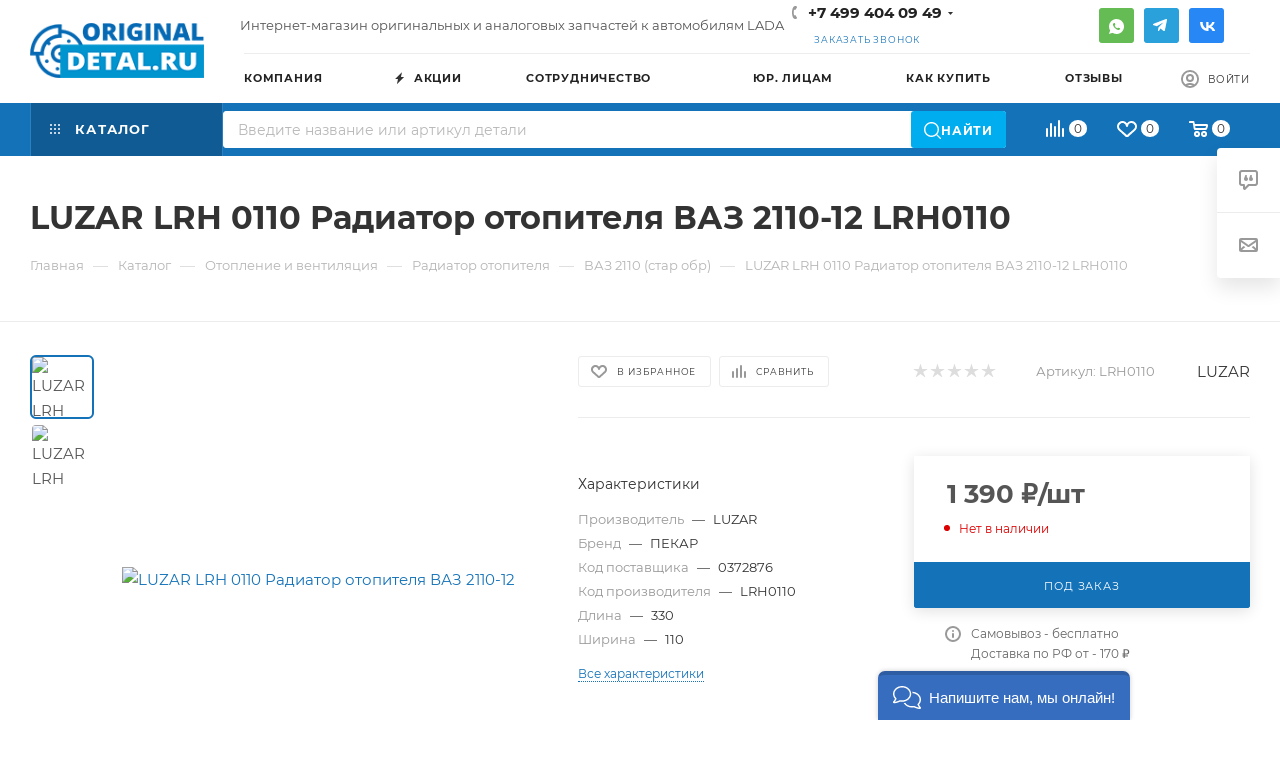

--- FILE ---
content_type: text/html; charset=UTF-8
request_url: https://original-detal.ru/catalog/otoplenie_i_ventilyatsiya/radiator_otopitelya/vaz_2110_star_obr/194860/
body_size: 124803
content:
<!DOCTYPE html>
<html xmlns="http://www.w3.org/1999/xhtml" xml:lang="ru" lang="ru"  >
<head>
	<title>LUZAR LRH 0110 Радиатор отопителя ВАЗ 2110-12 LRH0110 | Интернет Магазин оригинальных и аналоговых запчастей Лада, где найдётся любая Деталь Ваз</title>
	<meta name="viewport" content="initial-scale=1.0, width=device-width, maximum-scale=1" />
	<meta name="HandheldFriendly" content="true" />
	<meta name="yes" content="yes" />
	<meta name="apple-mobile-web-app-status-bar-style" content="black" />
	<meta name="SKYPE_TOOLBAR" content="SKYPE_TOOLBAR_PARSER_COMPATIBLE" />
	<meta http-equiv="Content-Type" content="text/html; charset=UTF-8" />
<meta name="keywords" content="luzar lrh 0110 радиатор отопителя ваз 2110-12 lrh0110 ваз лада vaz lada купить цена" />
<meta name="description" content="Купить LUZAR LRH 0110 Радиатор отопителя ВАЗ 2110-12 в интернет-магазине оригинальных запасных частей на ЛАДА (ВАЗ). Лада-Деталь: интернет-магазин по продаже запчастей на автомобили LADA (VAZ). LUZAR LRH 0110 Радиатор отопителя ВАЗ 2110-12 цена недорого от производителя &#128077;. Быстрая доставка от 1 дня &#127937;. Разные способы оплаты &#128176;. Гарантии на товар &#128138;. Бесплатная консультация &#128515;. Звоните: &#128222; 8 (800) 100-33-95." />
<script data-skip-moving="true">(function(w, d, n) {var cl = "bx-core";var ht = d.documentElement;var htc = ht ? ht.className : undefined;if (htc === undefined || htc.indexOf(cl) !== -1){return;}var ua = n.userAgent;if (/(iPad;)|(iPhone;)/i.test(ua)){cl += " bx-ios";}else if (/Windows/i.test(ua)){cl += ' bx-win';}else if (/Macintosh/i.test(ua)){cl += " bx-mac";}else if (/Linux/i.test(ua) && !/Android/i.test(ua)){cl += " bx-linux";}else if (/Android/i.test(ua)){cl += " bx-android";}cl += (/(ipad|iphone|android|mobile|touch)/i.test(ua) ? " bx-touch" : " bx-no-touch");cl += w.devicePixelRatio && w.devicePixelRatio >= 2? " bx-retina": " bx-no-retina";if (/AppleWebKit/.test(ua)){cl += " bx-chrome";}else if (/Opera/.test(ua)){cl += " bx-opera";}else if (/Firefox/.test(ua)){cl += " bx-firefox";}ht.className = htc ? htc + " " + cl : cl;})(window, document, navigator);</script>

<link href="/bitrix/css/aspro.max/notice.min.css?17318879112876"  rel="stylesheet" />
<link href="/bitrix/js/ui/design-tokens/dist/ui.design-tokens.min.css?174670725723463"  rel="stylesheet" />
<link href="/bitrix/js/ui/fonts/opensans/ui.font.opensans.min.css?17318878612320"  rel="stylesheet" />
<link href="/bitrix/js/main/popup/dist/main.popup.bundle.min.css?175121758228056"  rel="stylesheet" />
<link href="/bitrix/cache/css/s1/aspro_max/page_a6b2cdd9112e0aa3ad71c4e7c08abb43/page_a6b2cdd9112e0aa3ad71c4e7c08abb43_v1.css?1766768180145061"  rel="stylesheet" />
<link href="/bitrix/cache/css/s1/aspro_max/template_6f55ef3189ad62d670324e45f23e6298/template_6f55ef3189ad62d670324e45f23e6298_v1.css?17667681771154545"  data-template-style="true" rel="stylesheet" />


<script type="extension/settings" data-extension="currency.currency-core">{"region":"ru"}</script>


<style>.edost_I2_L1 path { opacity: 0.1; stroke: var(--edost_color, #0087ff); stroke-width: 24; stroke-linecap: round; animation: edost_I2_L1 1.2s linear infinite; } @keyframes edost_I2_L1 { 0% { opacity: 1; } 100% { opacity: 0.1; } } :root { --edost_color: #27b; --edost_color_light: #64a0cf;--edost_color_map: #27b; --edost_color_map_light: #64a0cf; }</style>
<style>.grecaptcha-badge {display: none;}</style>
<link href="/bitrix/templates/aspro_max/css/critical.min.css?174800924324" data-skip-moving="true" rel="stylesheet">
<meta name="theme-color" content="#1472b8">
<style>:root{--theme-base-color: #1472b8;--theme-base-opacity-color: #1472b81a;--theme-base-color-hue:206;--theme-base-color-saturation:80%;--theme-base-color-lightness:40%;}</style>
<style>html {--theme-page-width: 1500px;--theme-page-width-padding: 30px}</style>
<script data-skip-moving="true">window.lazySizesConfig = window.lazySizesConfig || {};lazySizesConfig.loadMode = 1;lazySizesConfig.expand = 200;lazySizesConfig.expFactor = 1;lazySizesConfig.hFac = 0.1;window.lazySizesConfig.loadHidden = false;window.lazySizesConfig.lazyClass = "lazy";</script>
<script src="/bitrix/templates/aspro_max/js/ls.unveilhooks.min.js" data-skip-moving="true" defer></script>
<script src="/bitrix/templates/aspro_max/js/lazysizes.min.js" data-skip-moving="true" defer></script>
<link href="/bitrix/templates/aspro_max/css/print.min.css?174800925221755" data-template-style="true" rel="stylesheet" media="print">
                    
                    <script data-skip-moving="true" src="/bitrix/js/main/jquery/jquery-2.2.4.min.js"></script>
                    <script data-skip-moving="true" src="/bitrix/templates/aspro_max/js/speed.min.js?=1748009287"></script>
<link rel="shortcut icon" href="/favicon.png" type="image/png" />
<link rel="apple-touch-icon" sizes="180x180" href="/upload/CMax/1f2/cr9v6yi7hpa26k2i9w8s3pwqhv174lep.png" />
<meta property="og:description" content="LUZAR LRH 0110 Радиатор отопителя ВАЗ 2110-12" />
<meta property="og:image" content="https://original-detal.ru:443/upload/iblock/dd4/clv90cr06fx01sdaz0mbr3i4o8blszqr/d07e419545a226ed74bb3bb9908b7070.jpg" />
<link rel="image_src" href="https://original-detal.ru:443/upload/iblock/dd4/clv90cr06fx01sdaz0mbr3i4o8blszqr/d07e419545a226ed74bb3bb9908b7070.jpg"  />
<meta property="og:title" content="LUZAR LRH 0110 Радиатор отопителя ВАЗ 2110-12 LRH0110 | Интернет Магазин оригинальных и аналоговых запчастей Лада, где найдётся любая Деталь Ваз" />
<meta property="og:type" content="website" />
<meta property="og:url" content="https://original-detal.ru:443/catalog/otoplenie_i_ventilyatsiya/radiator_otopitelya/vaz_2110_star_obr/194860/" />

	<link rel="stylesheet" href="/local/css/flex.min.css">
	<link rel="stylesheet" href="/local/css/analog.bt.css">
	<!-- Noindex для параметров -->
		<!-- Noindex для параметров -->
	<!-- Верификация -->
	<meta name="yandex-verification" content="2fa5a414546d3e58" />
	<meta name="google-site-verification" content="aiys1nxTCaKJRnK9ugT7_JGPd89cPlIYbiJ9QLeop-8" />
	<meta name="verify-admitad" content="fc43cb8ac9" />
	<!-- Верификация -->
	<meta name="viewport" content="width=device-width, initial-scale=1, shrink-to-fit=no, user-scalable=no">
		<style>html {--theme-items-gap:32px;--fixed-header:105px;--fixed-tabs:49px;}</style>	


<!-- Begin Talk-Me {literal} -->
<script data-skip-moving="true">
    (function(){(function c(d,w,m,i) {
        window.supportAPIMethod = m;
        var s = d.createElement('script');
        s.id = 'supportScript'; 
        var id = 'd65e7200ec6d0499b5df04e75db6a489';
        s.src = (!i ? 'https://lcab.talk-me.ru/support/support.js' : 'https://static.site-chat.me/support/support.int.js') + '?h=' + id;
        s.onerror = i ? undefined : function(){c(d,w,m,true)};
        w[m] = w[m] ? w[m] : function(){(w[m].q = w[m].q ? w[m].q : []).push(arguments);};
        (d.head ? d.head : d.body).appendChild(s);
    })(document,window,'TalkMe')})();
</script>
</head>
<body class=" site_s1  fill_bg_n catalog-delayed-btn-Y theme-light" id="main" data-site="/">
		
	<div id="panel"></div>
	
				<!--'start_frame_cache_basketitems-component-block'-->												<div id="ajax_basket"></div>
					<!--'end_frame_cache_basketitems-component-block'-->								<div class="cd-modal-bg"></div>
		<script data-skip-moving="true">var solutionName = 'arMaxOptions';</script>
		<script src="/bitrix/templates/aspro_max/js/setTheme.php?site_id=s1&site_dir=/" data-skip-moving="true"></script>
				<div class="wrapper1  header_bgcolored long_header2 colored_header catalog_page basket_normal basket_fill_WHITE side_LEFT block_side_NORMAL catalog_icons_N banner_auto with_fast_view mheader-v1 header-v6(1) header-font-lower_N regions_N title_position_LEFT footer-v3 front-vindex1 mfixed_Y mfixed_view_always title-v3 lazy_Y with_phones compact-catalog dark-hover-overlay normal-catalog-img landing-normal big-banners-mobile-normal bottom-icons-panel-Y compact-breadcrumbs-Y catalog-delayed-btn-Y  ">

<div class="mega_fixed_menu scrollblock">
	<div class="maxwidth-theme">
		<svg class="svg svg-close" width="14" height="14" viewBox="0 0 14 14">
		  <path data-name="Rounded Rectangle 568 copy 16" d="M1009.4,953l5.32,5.315a0.987,0.987,0,0,1,0,1.4,1,1,0,0,1-1.41,0L1008,954.4l-5.32,5.315a0.991,0.991,0,0,1-1.4-1.4L1006.6,953l-5.32-5.315a0.991,0.991,0,0,1,1.4-1.4l5.32,5.315,5.31-5.315a1,1,0,0,1,1.41,0,0.987,0.987,0,0,1,0,1.4Z" transform="translate(-1001 -946)"></path>
		</svg>
		<i class="svg svg-close mask arrow"></i>
		<div class="row">
			<div class="col-md-9">
				<div class="left_menu_block">
					<div class="logo_block flexbox flexbox--row align-items-normal">
						<div class="logo">
							<a href="/"><img src="/upload/CMax/78f/cye26w37my283qtq4lif6tk0dvk69j0e.png" alt="original-detal.ru" title="original-detal.ru" data-src="" /></a>						</div>
						<div class="top-description addr">
													</div>
					</div>
					<div class="search_block">
						<div class="search_wrap">
							<div class="search-block">
									<div class="search-wrapper">
		<div id="title-search_mega_menu">
			<form action="/catalog/" class="search">
				<div class="search-input-div">
					<input class="search-input" id="title-search-input_mega_menu" type="text" name="q" value="" placeholder="Поиск" size="20" maxlength="50" autocomplete="off" />
				</div>
				<div class="search-button-div">
					<button class="btn btn-search" type="submit" name="s" value="Найти"><i class="svg search2  inline " aria-hidden="true"><svg width="17" height="17" ><use xlink:href="/bitrix/templates/aspro_max/images/svg/header_icons_srite.svg?1766768172#search"></use></svg></i></button>
					
					<span class="close-block inline-search-hide"><span class="svg svg-close close-icons"></span></span>
				</div>
			</form>
		</div>
	</div>
							</div>
						</div>
					</div>
										<!-- noindex -->

	<div class="burger_menu_wrapper">
		
			<div class="top_link_wrapper">
				<div class="menu-item dropdown catalog wide_menu   active">
					<div class="wrap">
						<a class="dropdown-toggle" href="/catalog/">
							<div class="link-title color-theme-hover">
																	<i class="svg inline  svg-inline-icon_catalog" aria-hidden="true" ><svg xmlns="http://www.w3.org/2000/svg" width="10" height="10" viewBox="0 0 10 10"><path  data-name="Rounded Rectangle 969 copy 7" class="cls-1" d="M644,76a1,1,0,1,1-1,1A1,1,0,0,1,644,76Zm4,0a1,1,0,1,1-1,1A1,1,0,0,1,648,76Zm4,0a1,1,0,1,1-1,1A1,1,0,0,1,652,76Zm-8,4a1,1,0,1,1-1,1A1,1,0,0,1,644,80Zm4,0a1,1,0,1,1-1,1A1,1,0,0,1,648,80Zm4,0a1,1,0,1,1-1,1A1,1,0,0,1,652,80Zm-8,4a1,1,0,1,1-1,1A1,1,0,0,1,644,84Zm4,0a1,1,0,1,1-1,1A1,1,0,0,1,648,84Zm4,0a1,1,0,1,1-1,1A1,1,0,0,1,652,84Z" transform="translate(-643 -76)"/></svg></i>																Каталог							</div>
						</a>
													<span class="tail"></span>
							<div class="burger-dropdown-menu row">
								<div class="menu-wrapper" >
									
																														<div class="col-md-4 dropdown-submenu  has_img">
																						<a href="/catalog/raskhodniki_dlya_to/" class="color-theme-hover" title="Расходники для ТО">
												<span class="name option-font-bold">Расходники для ТО</span>
											</a>
																								<div class="burger-dropdown-menu toggle_menu">
																																									<div class="menu-item  dropdown-submenu ">
															<a href="/catalog/raskhodniki_dlya_to/vozdushnyy_filtr/" title="Воздушный фильтр">
																<span class="name color-theme-hover">Воздушный фильтр</span>
															</a>
																															<div class="burger-dropdown-menu with_padding">
																																			<div class="menu-item ">
																			<a href="/catalog/raskhodniki_dlya_to/vozdushnyy_filtr/inzhektornye/" title="Инжектор">
																				<span class="name color-theme-hover">Инжектор</span>
																			</a>
																		</div>
																																			<div class="menu-item ">
																			<a href="/catalog/raskhodniki_dlya_to/vozdushnyy_filtr/karbyurator/" title="Карбюратор">
																				<span class="name color-theme-hover">Карбюратор</span>
																			</a>
																		</div>
																																	</div>
																													</div>
																																									<div class="menu-item  dropdown-submenu ">
															<a href="/catalog/raskhodniki_dlya_to/salonnye_filtry/" title="Салонные фильтры">
																<span class="name color-theme-hover">Салонные фильтры</span>
															</a>
																															<div class="burger-dropdown-menu with_padding">
																																			<div class="menu-item ">
																			<a href="/catalog/raskhodniki_dlya_to/salonnye_filtry/lada_largus_largus_1/" title="LADA LARGUS (ЛАРГУС)">
																				<span class="name color-theme-hover">LADA LARGUS (ЛАРГУС)</span>
																			</a>
																		</div>
																																			<div class="menu-item ">
																			<a href="/catalog/raskhodniki_dlya_to/salonnye_filtry/lada_vesta_vesta_xrey_khrey_1/" title="LADA VESTA (ВЕСТА), XREY (ХРЕЙ)">
																				<span class="name color-theme-hover">LADA VESTA (ВЕСТА), XREY (ХРЕЙ)</span>
																			</a>
																		</div>
																																			<div class="menu-item ">
																			<a href="/catalog/raskhodniki_dlya_to/salonnye_filtry/vaz_1118_2123_lada_kalina_chevrolet_niva/" title="ВАЗ 1118-2123 (LADA КАЛИНА, CHEVROLET NIVA)">
																				<span class="name color-theme-hover">ВАЗ 1118-2123 (LADA КАЛИНА, CHEVROLET NIVA)</span>
																			</a>
																		</div>
																																			<div class="menu-item ">
																			<a href="/catalog/raskhodniki_dlya_to/salonnye_filtry/vaz_2108_15_lada_samara/" title="ВАЗ 2108-15 (LADA SAMARA)">
																				<span class="name color-theme-hover">ВАЗ 2108-15 (LADA SAMARA)</span>
																			</a>
																		</div>
																																			<div class="menu-item ">
																			<a href="/catalog/raskhodniki_dlya_to/salonnye_filtry/vaz_2110_12_2170_72_lada_110_priora_bez_konditsionera/" title="ВАЗ 2110-12, 2170-72 (LADA 110, PRIORA) без кондиционера">
																				<span class="name color-theme-hover">ВАЗ 2110-12, 2170-72 (LADA 110, PRIORA) без кондиционера</span>
																			</a>
																		</div>
																																			<div class="menu-item ">
																			<a href="/catalog/raskhodniki_dlya_to/salonnye_filtry/vaz_2170_72_lada_priora_s_konditsionerom/" title="ВАЗ 2170-72 (LADA PRIORA) с кондиционером">
																				<span class="name color-theme-hover">ВАЗ 2170-72 (LADA PRIORA) с кондиционером</span>
																			</a>
																		</div>
																																	</div>
																													</div>
																																									<div class="menu-item  dropdown-submenu ">
															<a href="/catalog/raskhodniki_dlya_to/svechi_zazhiganiya_16kl/" title="Свечи зажигания 16кл">
																<span class="name color-theme-hover">Свечи зажигания 16кл</span>
															</a>
																															<div class="burger-dropdown-menu with_padding">
																																			<div class="menu-item ">
																			<a href="/catalog/raskhodniki_dlya_to/svechi_zazhiganiya_16kl/largus_k4m_k7m/" title="LARGUS (k4m,K7m)">
																				<span class="name color-theme-hover">LARGUS (k4m,K7m)</span>
																			</a>
																		</div>
																																			<div class="menu-item ">
																			<a href="/catalog/raskhodniki_dlya_to/svechi_zazhiganiya_16kl/x_ray_h4m/" title="X-Ray (h4m)">
																				<span class="name color-theme-hover">X-Ray (h4m)</span>
																			</a>
																		</div>
																																			<div class="menu-item ">
																			<a href="/catalog/raskhodniki_dlya_to/svechi_zazhiganiya_16kl/dvigatel_vaz/" title="Двигатель ваз">
																				<span class="name color-theme-hover">Двигатель ваз</span>
																			</a>
																		</div>
																																	</div>
																													</div>
																																									<div class="menu-item  dropdown-submenu ">
															<a href="/catalog/raskhodniki_dlya_to/svechi_zazhiganiya_8kl/" title="Свечи зажигания 8кл">
																<span class="name color-theme-hover">Свечи зажигания 8кл</span>
															</a>
																															<div class="burger-dropdown-menu with_padding">
																																			<div class="menu-item ">
																			<a href="/catalog/raskhodniki_dlya_to/svechi_zazhiganiya_8kl/inzhektor/" title="Инжектор">
																				<span class="name color-theme-hover">Инжектор</span>
																			</a>
																		</div>
																																			<div class="menu-item ">
																			<a href="/catalog/raskhodniki_dlya_to/svechi_zazhiganiya_8kl/karbyurator_gaz/" title="Карбюратор, ГАЗ">
																				<span class="name color-theme-hover">Карбюратор, ГАЗ</span>
																			</a>
																		</div>
																																	</div>
																													</div>
																																									<div class="menu-item   ">
															<a href="/catalog/raskhodniki_dlya_to/toplivnye_filtry_vneshnie/" title="Топливные фильтры внешние">
																<span class="name color-theme-hover">Топливные фильтры внешние</span>
															</a>
																													</div>
																																									<div class="menu-item   ">
															<a href="/catalog/raskhodniki_dlya_to/toplivnye_filtry_vnutrennie_setochka/" title="Топливные фильтры внутренние (Сеточка)">
																<span class="name color-theme-hover">Топливные фильтры внутренние (Сеточка)</span>
															</a>
																													</div>
																																									<div class="menu-item  dropdown-submenu ">
															<a href="/catalog/raskhodniki_dlya_to/tormoznye_kolodki_zadnie/" title="Тормозные колодки задние">
																<span class="name color-theme-hover">Тормозные колодки задние</span>
															</a>
																															<div class="burger-dropdown-menu with_padding">
																																			<div class="menu-item ">
																			<a href="/catalog/raskhodniki_dlya_to/tormoznye_kolodki_zadnie/lada_largus_largus_2/" title="LADA LARGUS (ЛАРГУС)">
																				<span class="name color-theme-hover">LADA LARGUS (ЛАРГУС)</span>
																			</a>
																		</div>
																																			<div class="menu-item ">
																			<a href="/catalog/raskhodniki_dlya_to/tormoznye_kolodki_zadnie/lada_vesta_vesta_1/" title="LADA VESTA (ВЕСТА)">
																				<span class="name color-theme-hover">LADA VESTA (ВЕСТА)</span>
																			</a>
																		</div>
																																			<div class="menu-item ">
																			<a href="/catalog/raskhodniki_dlya_to/tormoznye_kolodki_zadnie/lada_xray_xray/" title="LADA XRAY (XRAY)">
																				<span class="name color-theme-hover">LADA XRAY (XRAY)</span>
																			</a>
																		</div>
																																			<div class="menu-item ">
																			<a href="/catalog/raskhodniki_dlya_to/tormoznye_kolodki_zadnie/vaz_2101_07_zhiguli_2121_2123_lada_4x4_chevrolet_niva/" title="ВАЗ 2101-07 (ЖИГУЛИ), 2121-2123 (LADA 4x4, CHEVROLET NIVA)">
																				<span class="name color-theme-hover">ВАЗ 2101-07 (ЖИГУЛИ), 2121-2123 (LADA 4x4, CHEVROLET NIVA)</span>
																			</a>
																		</div>
																																			<div class="menu-item ">
																			<a href="/catalog/raskhodniki_dlya_to/tormoznye_kolodki_zadnie/vaz_2108_2170_samara_110_priora_2190_92_granta_kalina_bez_abs/" title="ВАЗ 2108-2170 (SAMARA, 110, PRIORA), 2190-92 (GRANTA, KALINA), без АБС">
																				<span class="name color-theme-hover">ВАЗ 2108-2170 (SAMARA, 110, PRIORA), 2190-92 (GRANTA, KALINA), без АБС</span>
																			</a>
																		</div>
																																			<div class="menu-item ">
																			<a href="/catalog/raskhodniki_dlya_to/tormoznye_kolodki_zadnie/vaz_2170_72_priora_2190_92_granta_kalina_s_abs/" title="ВАЗ 2170-72 (PRIORA), 2190-92 (GRANTA, KALINA ), с АБС)">
																				<span class="name color-theme-hover">ВАЗ 2170-72 (PRIORA), 2190-92 (GRANTA, KALINA ), с АБС)</span>
																			</a>
																		</div>
																																			<div class="menu-item ">
																			<a href="/catalog/raskhodniki_dlya_to/tormoznye_kolodki_zadnie/diskovye_zadnie_kolodki/" title="Дисковые задние колодки">
																				<span class="name color-theme-hover">Дисковые задние колодки</span>
																			</a>
																		</div>
																																	</div>
																													</div>
																																									<div class="menu-item  dropdown-submenu ">
															<a href="/catalog/raskhodniki_dlya_to/tormoznye_kolodki_perednie/" title="Тормозные колодки передние">
																<span class="name color-theme-hover">Тормозные колодки передние</span>
															</a>
																															<div class="burger-dropdown-menu with_padding">
																																			<div class="menu-item ">
																			<a href="/catalog/raskhodniki_dlya_to/tormoznye_kolodki_perednie/lada_largus_largus_3/" title="LADA LARGUS (ЛАРГУС)">
																				<span class="name color-theme-hover">LADA LARGUS (ЛАРГУС)</span>
																			</a>
																		</div>
																																			<div class="menu-item ">
																			<a href="/catalog/raskhodniki_dlya_to/tormoznye_kolodki_perednie/lada_vesta_vesta_xrey_khrey_2/" title="LADA VESTA (ВЕСТА), XREY (ХРЕЙ)">
																				<span class="name color-theme-hover">LADA VESTA (ВЕСТА), XREY (ХРЕЙ)</span>
																			</a>
																		</div>
																																			<div class="menu-item ">
																			<a href="/catalog/raskhodniki_dlya_to/tormoznye_kolodki_perednie/vaz_2101_07_zhiguli_1/" title="ВАЗ 2101-07 (ЖИГУЛИ)">
																				<span class="name color-theme-hover">ВАЗ 2101-07 (ЖИГУЛИ)</span>
																			</a>
																		</div>
																																			<div class="menu-item ">
																			<a href="/catalog/raskhodniki_dlya_to/tormoznye_kolodki_perednie/vaz_2108_72_samara_110_priora_2190_92_granta_kalina/" title="ВАЗ 2108-72 (SAMARA, 110, PRIORA), 2190-92 (GRANTA, KALINA)">
																				<span class="name color-theme-hover">ВАЗ 2108-72 (SAMARA, 110, PRIORA), 2190-92 (GRANTA, KALINA)</span>
																			</a>
																		</div>
																																			<div class="menu-item ">
																			<a href="/catalog/raskhodniki_dlya_to/tormoznye_kolodki_perednie/vaz_2121_2123_lada_4x4_chevrolet_niva/" title="ВАЗ 2121-2123 (LADA 4x4, CHEVROLET NIVA)">
																				<span class="name color-theme-hover">ВАЗ 2121-2123 (LADA 4x4, CHEVROLET NIVA)</span>
																			</a>
																		</div>
																																	</div>
																													</div>
																																									<div class="menu-item  dropdown-submenu ">
															<a href="/catalog/raskhodniki_dlya_to/filtr_maslyanyy/" title="Фильтр масляный">
																<span class="name color-theme-hover">Фильтр масляный</span>
															</a>
																															<div class="burger-dropdown-menu with_padding">
																																			<div class="menu-item ">
																			<a href="/catalog/raskhodniki_dlya_to/filtr_maslyanyy/lada_largus_11/" title="LADA LARGUS">
																				<span class="name color-theme-hover">LADA LARGUS</span>
																			</a>
																		</div>
																																			<div class="menu-item ">
																			<a href="/catalog/raskhodniki_dlya_to/filtr_maslyanyy/vaz_2101_2123_5/" title="ВАЗ 2101-2123">
																				<span class="name color-theme-hover">ВАЗ 2101-2123</span>
																			</a>
																		</div>
																																			<div class="menu-item ">
																			<a href="/catalog/raskhodniki_dlya_to/filtr_maslyanyy/vaz_2108_70_2190_92_1/" title="ВАЗ 2108-70, 2190-92">
																				<span class="name color-theme-hover">ВАЗ 2108-70, 2190-92</span>
																			</a>
																		</div>
																																	</div>
																													</div>
																																									<div class="menu-item  dropdown-submenu ">
															<a href="/catalog/raskhodniki_dlya_to/shchetki_stekloochistitelya/" title="Щетки стеклоочистителя">
																<span class="name color-theme-hover">Щетки стеклоочистителя</span>
															</a>
																															<div class="burger-dropdown-menu with_padding">
																																			<div class="menu-item ">
																			<a href="/catalog/raskhodniki_dlya_to/shchetki_stekloochistitelya/275_380mm/" title="275-380мм">
																				<span class="name color-theme-hover">275-380мм</span>
																			</a>
																		</div>
																																			<div class="menu-item ">
																			<a href="/catalog/raskhodniki_dlya_to/shchetki_stekloochistitelya/400mm/" title="400мм">
																				<span class="name color-theme-hover">400мм</span>
																			</a>
																		</div>
																																			<div class="menu-item ">
																			<a href="/catalog/raskhodniki_dlya_to/shchetki_stekloochistitelya/500mm/" title="500мм">
																				<span class="name color-theme-hover">500мм</span>
																			</a>
																		</div>
																																			<div class="menu-item ">
																			<a href="/catalog/raskhodniki_dlya_to/shchetki_stekloochistitelya/600mm/" title="600мм">
																				<span class="name color-theme-hover">600мм</span>
																			</a>
																		</div>
																																			<div class="menu-item ">
																			<a href="/catalog/raskhodniki_dlya_to/shchetki_stekloochistitelya/adaptery/" title="Адаптеры">
																				<span class="name color-theme-hover">Адаптеры</span>
																			</a>
																		</div>
																																	</div>
																													</div>
																									</div>
																					</div>
									
																														<div class="col-md-4 dropdown-submenu  has_img">
																						<a href="/catalog/dvigatel/" class="color-theme-hover" title="Двигатель">
												<span class="name option-font-bold">Двигатель</span>
											</a>
																								<div class="burger-dropdown-menu toggle_menu">
																																									<div class="menu-item  dropdown-submenu ">
															<a href="/catalog/dvigatel/agregaty_v_sbore/" title="Агрегаты в сборе">
																<span class="name color-theme-hover">Агрегаты в сборе</span>
															</a>
																															<div class="burger-dropdown-menu with_padding">
																																			<div class="menu-item ">
																			<a href="/catalog/dvigatel/agregaty_v_sbore/lada_largus_24/" title="LADA LARGUS">
																				<span class="name color-theme-hover">LADA LARGUS</span>
																			</a>
																		</div>
																																			<div class="menu-item ">
																			<a href="/catalog/dvigatel/agregaty_v_sbore/vaz_1118_1119_1_4_16kl/" title="ВАЗ 1118-1119 1.4 16кл">
																				<span class="name color-theme-hover">ВАЗ 1118-1119 1.4 16кл</span>
																			</a>
																		</div>
																																			<div class="menu-item ">
																			<a href="/catalog/dvigatel/agregaty_v_sbore/vaz_2106_07/" title="ВАЗ 2106-07">
																				<span class="name color-theme-hover">ВАЗ 2106-07</span>
																			</a>
																		</div>
																																			<div class="menu-item ">
																			<a href="/catalog/dvigatel/agregaty_v_sbore/vaz_2108_15_1118_8kl/" title="ВАЗ 2108-15, 1118 (8кл)">
																				<span class="name color-theme-hover">ВАЗ 2108-15, 1118 (8кл)</span>
																			</a>
																		</div>
																																			<div class="menu-item ">
																			<a href="/catalog/dvigatel/agregaty_v_sbore/vaz_2110_12_6/" title="ВАЗ 2110-12">
																				<span class="name color-theme-hover">ВАЗ 2110-12</span>
																			</a>
																		</div>
																																			<div class="menu-item ">
																			<a href="/catalog/dvigatel/agregaty_v_sbore/vaz_2121_2123_2130/" title="ВАЗ 2121-2123,2130">
																				<span class="name color-theme-hover">ВАЗ 2121-2123,2130</span>
																			</a>
																		</div>
																																			<div class="menu-item ">
																			<a href="/catalog/dvigatel/agregaty_v_sbore/vaz_2170_2190_2192_16kl/" title="ВАЗ 2170-2190,2192 16кл">
																				<span class="name color-theme-hover">ВАЗ 2170-2190,2192 16кл</span>
																			</a>
																		</div>
																																			<div class="menu-item ">
																			<a href="/catalog/dvigatel/agregaty_v_sbore/vaz_2170_2190_2192_8kl/" title="ВАЗ 2170-2190,2192 8кл">
																				<span class="name color-theme-hover">ВАЗ 2170-2190,2192 8кл</span>
																			</a>
																		</div>
																																			<div class="menu-item ">
																			<a href="/catalog/dvigatel/agregaty_v_sbore/salniki/" title="Сальники">
																				<span class="name color-theme-hover">Сальники</span>
																			</a>
																		</div>
																																	</div>
																													</div>
																																									<div class="menu-item  dropdown-submenu ">
															<a href="/catalog/dvigatel/osnovnye_elementy_dvigatelya/" title="Основные элементы двигателя">
																<span class="name color-theme-hover">Основные элементы двигателя</span>
															</a>
																															<div class="burger-dropdown-menu with_padding">
																																			<div class="menu-item ">
																			<a href="/catalog/dvigatel/osnovnye_elementy_dvigatelya/blok_tsilindrov_i_golovka_bloka/" title="Блок цилиндров и головка блока">
																				<span class="name color-theme-hover">Блок цилиндров и головка блока</span>
																			</a>
																		</div>
																																			<div class="menu-item ">
																			<a href="/catalog/dvigatel/osnovnye_elementy_dvigatelya/val_kolenchatyy_i_makhovik/" title="Вал коленчатый и маховик">
																				<span class="name color-theme-hover">Вал коленчатый и маховик</span>
																			</a>
																		</div>
																																			<div class="menu-item ">
																			<a href="/catalog/dvigatel/osnovnye_elementy_dvigatelya/karter_maslyanyy/" title="Картер масляный">
																				<span class="name color-theme-hover">Картер масляный</span>
																			</a>
																		</div>
																																			<div class="menu-item ">
																			<a href="/catalog/dvigatel/osnovnye_elementy_dvigatelya/mekhanizm_gazoraspredelitelnyy/" title="Механизм газораспределительный">
																				<span class="name color-theme-hover">Механизм газораспределительный</span>
																			</a>
																		</div>
																																			<div class="menu-item ">
																			<a href="/catalog/dvigatel/osnovnye_elementy_dvigatelya/privod_vspomogatelnykh_agregatov/" title="Привод вспомогательных агрегатов">
																				<span class="name color-theme-hover">Привод вспомогательных агрегатов</span>
																			</a>
																		</div>
																																			<div class="menu-item ">
																			<a href="/catalog/dvigatel/osnovnye_elementy_dvigatelya/privod_raspredelitelnogo_vala/" title="Привод распределительного вала">
																				<span class="name color-theme-hover">Привод распределительного вала</span>
																			</a>
																		</div>
																																			<div class="menu-item ">
																			<a href="/catalog/dvigatel/osnovnye_elementy_dvigatelya/prochie_komplektuyushchie/" title="Прочие комплектующие">
																				<span class="name color-theme-hover">Прочие комплектующие</span>
																			</a>
																		</div>
																																			<div class="menu-item ">
																			<a href="/catalog/dvigatel/osnovnye_elementy_dvigatelya/shatuny_i_porshni/" title="Шатуны и поршни">
																				<span class="name color-theme-hover">Шатуны и поршни</span>
																			</a>
																		</div>
																																			<div class="menu-item ">
																			<a href="/catalog/dvigatel/osnovnye_elementy_dvigatelya/shkivy/" title="Шкивы">
																				<span class="name color-theme-hover">Шкивы</span>
																			</a>
																		</div>
																																	</div>
																													</div>
																																									<div class="menu-item  dropdown-submenu ">
															<a href="/catalog/dvigatel/podveska_dvigatelya/" title="Подвеска двигателя">
																<span class="name color-theme-hover">Подвеска двигателя</span>
															</a>
																															<div class="burger-dropdown-menu with_padding">
																																			<div class="menu-item ">
																			<a href="/catalog/dvigatel/podveska_dvigatelya/lada_largus_3/" title="LADA LARGUS">
																				<span class="name color-theme-hover">LADA LARGUS</span>
																			</a>
																		</div>
																																			<div class="menu-item ">
																			<a href="/catalog/dvigatel/podveska_dvigatelya/vaz_1118_19/" title="ВАЗ 1118-19">
																				<span class="name color-theme-hover">ВАЗ 1118-19</span>
																			</a>
																		</div>
																																			<div class="menu-item ">
																			<a href="/catalog/dvigatel/podveska_dvigatelya/vaz_2101_07_1/" title="ВАЗ 2101-07">
																				<span class="name color-theme-hover">ВАЗ 2101-07</span>
																			</a>
																		</div>
																																			<div class="menu-item ">
																			<a href="/catalog/dvigatel/podveska_dvigatelya/vaz_2108_15_1/" title="ВАЗ 2108-15">
																				<span class="name color-theme-hover">ВАЗ 2108-15</span>
																			</a>
																		</div>
																																			<div class="menu-item ">
																			<a href="/catalog/dvigatel/podveska_dvigatelya/vaz_2110_12_2170/" title="ВАЗ 2110-12,2170">
																				<span class="name color-theme-hover">ВАЗ 2110-12,2170</span>
																			</a>
																		</div>
																																			<div class="menu-item ">
																			<a href="/catalog/dvigatel/podveska_dvigatelya/vaz_2121_2123_1/" title="ВАЗ 2121-2123">
																				<span class="name color-theme-hover">ВАЗ 2121-2123</span>
																			</a>
																		</div>
																																			<div class="menu-item ">
																			<a href="/catalog/dvigatel/podveska_dvigatelya/vaz_2180_lada_vesta/" title="ВАЗ 2180 LADA Vesta">
																				<span class="name color-theme-hover">ВАЗ 2180 LADA Vesta</span>
																			</a>
																		</div>
																																			<div class="menu-item ">
																			<a href="/catalog/dvigatel/podveska_dvigatelya/vaz_2190/" title="ВАЗ 2190">
																				<span class="name color-theme-hover">ВАЗ 2190</span>
																			</a>
																		</div>
																																	</div>
																													</div>
																																									<div class="menu-item   ">
															<a href="/catalog/dvigatel/prochie_komplektuyushchie_1/" title="Прочие комплектующие">
																<span class="name color-theme-hover">Прочие комплектующие</span>
															</a>
																													</div>
																																									<div class="menu-item  dropdown-submenu ">
															<a href="/catalog/dvigatel/sistema_vpuska/" title="Система впуска">
																<span class="name color-theme-hover">Система впуска</span>
															</a>
																															<div class="burger-dropdown-menu with_padding">
																																			<div class="menu-item ">
																			<a href="/catalog/dvigatel/sistema_vpuska/vozdukhozaborniki/" title="Воздухозаборники">
																				<span class="name color-theme-hover">Воздухозаборники</span>
																			</a>
																		</div>
																																			<div class="menu-item ">
																			<a href="/catalog/dvigatel/sistema_vpuska/vpusknye_kollektory_modul_vpuska_/" title="Впускные коллекторы (модуль впуска)">
																				<span class="name color-theme-hover">Впускные коллекторы (модуль впуска)</span>
																			</a>
																		</div>
																																			<div class="menu-item ">
																			<a href="/catalog/dvigatel/sistema_vpuska/vpusknye_patrubki/" title="Впускные патрубки">
																				<span class="name color-theme-hover">Впускные патрубки</span>
																			</a>
																		</div>
																																			<div class="menu-item ">
																			<a href="/catalog/dvigatel/sistema_vpuska/korpus_vozdushnyy_s_filtrom/" title="Корпус воздушный с фильтром">
																				<span class="name color-theme-hover">Корпус воздушный с фильтром</span>
																			</a>
																		</div>
																																			<div class="menu-item ">
																			<a href="/catalog/dvigatel/sistema_vpuska/prokladki/" title="Прокладки">
																				<span class="name color-theme-hover">Прокладки</span>
																			</a>
																		</div>
																																	</div>
																													</div>
																																									<div class="menu-item  dropdown-submenu ">
															<a href="/catalog/dvigatel/sistema_vypuska_otrabotavshikh_gazov/" title="Система выпуска отработавших газов">
																<span class="name color-theme-hover">Система выпуска отработавших газов</span>
															</a>
																															<div class="burger-dropdown-menu with_padding">
																																			<div class="menu-item ">
																			<a href="/catalog/dvigatel/sistema_vypuska_otrabotavshikh_gazov/glushiteli/" title="Глушители">
																				<span class="name color-theme-hover">Глушители</span>
																			</a>
																		</div>
																																			<div class="menu-item ">
																			<a href="/catalog/dvigatel/sistema_vypuska_otrabotavshikh_gazov/zashchitnye_ekrany/" title="Защитные экраны">
																				<span class="name color-theme-hover">Защитные экраны</span>
																			</a>
																		</div>
																																			<div class="menu-item ">
																			<a href="/catalog/dvigatel/sistema_vypuska_otrabotavshikh_gazov/podushki_i_krepleniya/" title="Подушки и крепления">
																				<span class="name color-theme-hover">Подушки и крепления</span>
																			</a>
																		</div>
																																			<div class="menu-item ">
																			<a href="/catalog/dvigatel/sistema_vypuska_otrabotavshikh_gazov/prokladki_1/" title="Прокладки">
																				<span class="name color-theme-hover">Прокладки</span>
																			</a>
																		</div>
																																			<div class="menu-item ">
																			<a href="/catalog/dvigatel/sistema_vypuska_otrabotavshikh_gazov/rezonatory/" title="Резонаторы">
																				<span class="name color-theme-hover">Резонаторы</span>
																			</a>
																		</div>
																																			<div class="menu-item ">
																			<a href="/catalog/dvigatel/sistema_vypuska_otrabotavshikh_gazov/rem_komplekty/" title="Рем. комплекты">
																				<span class="name color-theme-hover">Рем. комплекты</span>
																			</a>
																		</div>
																																			<div class="menu-item ">
																			<a href="/catalog/dvigatel/sistema_vypuska_otrabotavshikh_gazov/truba_priemnaya_lyambda_zond/" title="Труба приемная, Лямбда зонд">
																				<span class="name color-theme-hover">Труба приемная, Лямбда зонд</span>
																			</a>
																		</div>
																																	</div>
																													</div>
																																									<div class="menu-item  dropdown-submenu ">
															<a href="/catalog/dvigatel/sistema_okhlazhdeniya/" title="Система охлаждения">
																<span class="name color-theme-hover">Система охлаждения</span>
															</a>
																															<div class="burger-dropdown-menu with_padding">
																																			<div class="menu-item ">
																			<a href="/catalog/dvigatel/sistema_okhlazhdeniya/nasos_vodyanoy_pompa/" title="Насос водяной (помпа)">
																				<span class="name color-theme-hover">Насос водяной (помпа)</span>
																			</a>
																		</div>
																																			<div class="menu-item ">
																			<a href="/catalog/dvigatel/sistema_okhlazhdeniya/patrubki_radiatora/" title="Патрубки радиатора">
																				<span class="name color-theme-hover">Патрубки радиатора</span>
																			</a>
																		</div>
																																			<div class="menu-item ">
																			<a href="/catalog/dvigatel/sistema_okhlazhdeniya/patrubki_radiatora_komplekty/" title="Патрубки радиатора (Комплекты)">
																				<span class="name color-theme-hover">Патрубки радиатора (Комплекты)</span>
																			</a>
																		</div>
																																			<div class="menu-item ">
																			<a href="/catalog/dvigatel/sistema_okhlazhdeniya/prokladki_2/" title="Прокладки">
																				<span class="name color-theme-hover">Прокладки</span>
																			</a>
																		</div>
																																			<div class="menu-item ">
																			<a href="/catalog/dvigatel/sistema_okhlazhdeniya/prochee_1/" title="Прочее">
																				<span class="name color-theme-hover">Прочее</span>
																			</a>
																		</div>
																																			<div class="menu-item ">
																			<a href="/catalog/dvigatel/sistema_okhlazhdeniya/radiator_i_bachok_rasshiritelnyy/" title="Радиатор и бачок расширительный">
																				<span class="name color-theme-hover">Радиатор и бачок расширительный</span>
																			</a>
																		</div>
																																			<div class="menu-item ">
																			<a href="/catalog/dvigatel/sistema_okhlazhdeniya/radiatory_okhlazhdeniya_dlya_am_s_konditsionerom/" title="Радиаторы охлаждения для ам с кондиционером">
																				<span class="name color-theme-hover">Радиаторы охлаждения для ам с кондиционером</span>
																			</a>
																		</div>
																																			<div class="menu-item ">
																			<a href="/catalog/dvigatel/sistema_okhlazhdeniya/termostat/" title="Термостат">
																				<span class="name color-theme-hover">Термостат</span>
																			</a>
																		</div>
																																			<div class="menu-item ">
																			<a href="/catalog/dvigatel/sistema_okhlazhdeniya/khomuty/" title="Хомуты">
																				<span class="name color-theme-hover">Хомуты</span>
																			</a>
																		</div>
																																			<div class="menu-item ">
																			<a href="/catalog/dvigatel/sistema_okhlazhdeniya/elektroventilyatory_okhlazhdeniya/" title="Электровентиляторы охлаждения">
																				<span class="name color-theme-hover">Электровентиляторы охлаждения</span>
																			</a>
																		</div>
																																	</div>
																													</div>
																																									<div class="menu-item  dropdown-submenu ">
															<a href="/catalog/dvigatel/sistema_pitaniya/" title="Система питания">
																<span class="name color-theme-hover">Система питания</span>
															</a>
																															<div class="burger-dropdown-menu with_padding">
																																			<div class="menu-item ">
																			<a href="/catalog/dvigatel/sistema_pitaniya/benzonasosy/" title="Бензонасосы">
																				<span class="name color-theme-hover">Бензонасосы</span>
																			</a>
																		</div>
																																			<div class="menu-item ">
																			<a href="/catalog/dvigatel/sistema_pitaniya/dmrv/" title="ДМРВ">
																				<span class="name color-theme-hover">ДМРВ</span>
																			</a>
																		</div>
																																			<div class="menu-item ">
																			<a href="/catalog/dvigatel/sistema_pitaniya/karbyuratory/" title="Карбюраторы">
																				<span class="name color-theme-hover">Карбюраторы</span>
																			</a>
																		</div>
																																			<div class="menu-item ">
																			<a href="/catalog/dvigatel/sistema_pitaniya/patrubok_drosselnyy/" title="Патрубок дроссельный">
																				<span class="name color-theme-hover">Патрубок дроссельный</span>
																			</a>
																		</div>
																																			<div class="menu-item ">
																			<a href="/catalog/dvigatel/sistema_pitaniya/pedal_gaza_elektronnaya_standartnaya/" title="Педаль газа Электронная (стандартная)">
																				<span class="name color-theme-hover">Педаль газа Электронная (стандартная)</span>
																			</a>
																		</div>
																																			<div class="menu-item ">
																			<a href="/catalog/dvigatel/sistema_pitaniya/prokladki_3/" title="Прокладки">
																				<span class="name color-theme-hover">Прокладки</span>
																			</a>
																		</div>
																																			<div class="menu-item ">
																			<a href="/catalog/dvigatel/sistema_pitaniya/prochee_2/" title="Прочее">
																				<span class="name color-theme-hover">Прочее</span>
																			</a>
																		</div>
																																			<div class="menu-item ">
																			<a href="/catalog/dvigatel/sistema_pitaniya/rampa_i_forsunki/" title="Рампа и форсунки">
																				<span class="name color-theme-hover">Рампа и форсунки</span>
																			</a>
																		</div>
																																			<div class="menu-item ">
																			<a href="/catalog/dvigatel/sistema_pitaniya/regulyator_kholostogo_khoda_i_drosselnoy_zaslonki/" title="Регулятор холостого хода и Дроссельной заслонки">
																				<span class="name color-theme-hover">Регулятор холостого хода и Дроссельной заслонки</span>
																			</a>
																		</div>
																																			<div class="menu-item ">
																			<a href="/catalog/dvigatel/sistema_pitaniya/sistema_ulavlivaniya_parov_benzina_adsorber/" title="Система улавливания паров бензина (Адсорбер)">
																				<span class="name color-theme-hover">Система улавливания паров бензина (Адсорбер)</span>
																			</a>
																		</div>
																																			<div class="menu-item ">
																			<a href="/catalog/dvigatel/sistema_pitaniya/toplivnye_baki_kryshki/" title="Топливные баки, крышки">
																				<span class="name color-theme-hover">Топливные баки, крышки</span>
																			</a>
																		</div>
																																			<div class="menu-item ">
																			<a href="/catalog/dvigatel/sistema_pitaniya/trosy_akseleratora/" title="Тросы акселератора">
																				<span class="name color-theme-hover">Тросы акселератора</span>
																			</a>
																		</div>
																																	</div>
																													</div>
																									</div>
																					</div>
									
																														<div class="col-md-4 dropdown-submenu  has_img">
																						<a href="/catalog/podveska/" class="color-theme-hover" title="Подвеска">
												<span class="name option-font-bold">Подвеска</span>
											</a>
																								<div class="burger-dropdown-menu toggle_menu">
																																									<div class="menu-item  dropdown-submenu ">
															<a href="/catalog/podveska/kolesa_i_shiny/" title="Колеса и шины">
																<span class="name color-theme-hover">Колеса и шины</span>
															</a>
																															<div class="burger-dropdown-menu with_padding">
																																			<div class="menu-item ">
																			<a href="/catalog/podveska/kolesa_i_shiny/bolty_i_gayki_kolesnye/" title="Болты и гайки колесные">
																				<span class="name color-theme-hover">Болты и гайки колесные</span>
																			</a>
																		</div>
																																			<div class="menu-item ">
																			<a href="/catalog/podveska/kolesa_i_shiny/dlya_shinomontazha_i_remonta/" title="Для шиномонтажа и ремонта">
																				<span class="name color-theme-hover">Для шиномонтажа и ремонта</span>
																			</a>
																		</div>
																																			<div class="menu-item ">
																			<a href="/catalog/podveska/kolesa_i_shiny/kamery/" title="Камеры">
																				<span class="name color-theme-hover">Камеры</span>
																			</a>
																		</div>
																																			<div class="menu-item ">
																			<a href="/catalog/podveska/kolesa_i_shiny/kolesnye_diski/" title="Колесные диски">
																				<span class="name color-theme-hover">Колесные диски</span>
																			</a>
																		</div>
																																			<div class="menu-item ">
																			<a href="/catalog/podveska/kolesa_i_shiny/kolpaki_koles/" title="Колпаки колес">
																				<span class="name color-theme-hover">Колпаки колес</span>
																			</a>
																		</div>
																																	</div>
																													</div>
																																									<div class="menu-item  dropdown-submenu ">
															<a href="/catalog/podveska/os_pered_zad_privoda_podshipniki_shrusy/" title="Ось перед + зад (Привода,подшипники,шрусы)">
																<span class="name color-theme-hover">Ось перед + зад (Привода,подшипники,шрусы)</span>
															</a>
																															<div class="burger-dropdown-menu with_padding">
																																			<div class="menu-item ">
																			<a href="/catalog/podveska/os_pered_zad_privoda_podshipniki_shrusy/povorotnyy_kulak/" title="Поворотный кулак">
																				<span class="name color-theme-hover">Поворотный кулак</span>
																			</a>
																		</div>
																																			<div class="menu-item ">
																			<a href="/catalog/podveska/os_pered_zad_privoda_podshipniki_shrusy/privod_koles/" title="Привод колес">
																				<span class="name color-theme-hover">Привод колес</span>
																			</a>
																		</div>
																																			<div class="menu-item ">
																			<a href="/catalog/podveska/os_pered_zad_privoda_podshipniki_shrusy/rk_shrus_pylnik_khomut/" title="РК шрус (пыльник, хомут)">
																				<span class="name color-theme-hover">РК шрус (пыльник, хомут)</span>
																			</a>
																		</div>
																																			<div class="menu-item ">
																			<a href="/catalog/podveska/os_pered_zad_privoda_podshipniki_shrusy/stupitsa_i_podshipnik/" title="Ступица и подшипник">
																				<span class="name color-theme-hover">Ступица и подшипник</span>
																			</a>
																		</div>
																																			<div class="menu-item ">
																			<a href="/catalog/podveska/os_pered_zad_privoda_podshipniki_shrusy/shrusy/" title="Шрусы">
																				<span class="name color-theme-hover">Шрусы</span>
																			</a>
																		</div>
																																	</div>
																													</div>
																																									<div class="menu-item  dropdown-submenu ">
															<a href="/catalog/podveska/podveska_zadnyaya/" title="Подвеска задняя">
																<span class="name color-theme-hover">Подвеска задняя</span>
															</a>
																															<div class="burger-dropdown-menu with_padding">
																																			<div class="menu-item ">
																			<a href="/catalog/podveska/podveska_zadnyaya/amortizatory_zadney_podveski/" title="Амортизаторы задней подвески">
																				<span class="name color-theme-hover">Амортизаторы задней подвески</span>
																			</a>
																		</div>
																																			<div class="menu-item ">
																			<a href="/catalog/podveska/podveska_zadnyaya/bufery_khoda_szhatiya_otboyniki/" title="Буферы хода сжатия (отбойники)">
																				<span class="name color-theme-hover">Буферы хода сжатия (отбойники)</span>
																			</a>
																		</div>
																																			<div class="menu-item ">
																			<a href="/catalog/podveska/podveska_zadnyaya/vtulki_saylentbloki/" title="Втулки, сайлентблоки">
																				<span class="name color-theme-hover">Втулки, сайлентблоки</span>
																			</a>
																		</div>
																																			<div class="menu-item ">
																			<a href="/catalog/podveska/podveska_zadnyaya/podushki/" title="Подушки">
																				<span class="name color-theme-hover">Подушки</span>
																			</a>
																		</div>
																																			<div class="menu-item ">
																			<a href="/catalog/podveska/podveska_zadnyaya/rychag_zadney_podveski_balka/" title="Рычаг задней подвески (балка)">
																				<span class="name color-theme-hover">Рычаг задней подвески (балка)</span>
																			</a>
																		</div>
																																			<div class="menu-item ">
																			<a href="/catalog/podveska/podveska_zadnyaya/shtangi_reaktivnye/" title="Штанги реактивные">
																				<span class="name color-theme-hover">Штанги реактивные</span>
																			</a>
																		</div>
																																	</div>
																													</div>
																																									<div class="menu-item  dropdown-submenu ">
															<a href="/catalog/podveska/podveska_perednyaya/" title="Подвеска передняя">
																<span class="name color-theme-hover">Подвеска передняя</span>
															</a>
																															<div class="burger-dropdown-menu with_padding">
																																			<div class="menu-item ">
																			<a href="/catalog/podveska/podveska_perednyaya/amortizatory_stoyki_teleskopicheskie/" title="Амортизаторы (стойки телескопические)">
																				<span class="name color-theme-hover">Амортизаторы (стойки телескопические)</span>
																			</a>
																		</div>
																																			<div class="menu-item ">
																			<a href="/catalog/podveska/podveska_perednyaya/bufery_khoda_szhatiya_otboyniki_1/" title="Буферы хода сжатия (отбойники)">
																				<span class="name color-theme-hover">Буферы хода сжатия (отбойники)</span>
																			</a>
																		</div>
																																			<div class="menu-item ">
																			<a href="/catalog/podveska/podveska_perednyaya/vtulki_saylentbloki_1/" title="Втулки, сайлентблоки">
																				<span class="name color-theme-hover">Втулки, сайлентблоки</span>
																			</a>
																		</div>
																																			<div class="menu-item ">
																			<a href="/catalog/podveska/podveska_perednyaya/korpus_stoyki/" title="Корпус стойки">
																				<span class="name color-theme-hover">Корпус стойки</span>
																			</a>
																		</div>
																																			<div class="menu-item ">
																			<a href="/catalog/podveska/podveska_perednyaya/opory_i_opornye_podshipniki/" title="Опоры и опорные подшипники">
																				<span class="name color-theme-hover">Опоры и опорные подшипники</span>
																			</a>
																		</div>
																																			<div class="menu-item ">
																			<a href="/catalog/podveska/podveska_perednyaya/poperechina_peredney_podveski/" title="Поперечина передней подвески">
																				<span class="name color-theme-hover">Поперечина передней подвески</span>
																			</a>
																		</div>
																																			<div class="menu-item ">
																			<a href="/catalog/podveska/podveska_perednyaya/rychagi_peredney_podveski/" title="Рычаги передней подвески">
																				<span class="name color-theme-hover">Рычаги передней подвески</span>
																			</a>
																		</div>
																																	</div>
																													</div>
																																									<div class="menu-item   ">
															<a href="/catalog/podveska/prostavki_koleya_vysota/" title="Проставки ( Колея, Высота)">
																<span class="name color-theme-hover">Проставки ( Колея, Высота)</span>
															</a>
																													</div>
																																									<div class="menu-item   ">
															<a href="/catalog/podveska/prochie_komplektuyushchie_2/" title="Прочие комплектующие">
																<span class="name color-theme-hover">Прочие комплектующие</span>
															</a>
																													</div>
																																									<div class="menu-item  dropdown-submenu ">
															<a href="/catalog/podveska/pruzhiny/" title="Пружины">
																<span class="name color-theme-hover">Пружины</span>
															</a>
																															<div class="burger-dropdown-menu with_padding">
																																			<div class="menu-item ">
																			<a href="/catalog/podveska/pruzhiny/zadnie_/" title="Задние">
																				<span class="name color-theme-hover">Задние</span>
																			</a>
																		</div>
																																			<div class="menu-item ">
																			<a href="/catalog/podveska/pruzhiny/perednie/" title="Передние">
																				<span class="name color-theme-hover">Передние</span>
																			</a>
																		</div>
																																			<div class="menu-item ">
																			<a href="/catalog/podveska/pruzhiny/chashki_podushki_pruzhin/" title="Чашки, Подушки пружин">
																				<span class="name color-theme-hover">Чашки, Подушки пружин</span>
																			</a>
																		</div>
																																	</div>
																													</div>
																																									<div class="menu-item   ">
															<a href="/catalog/podveska/rasporki_lada_sport/" title="Распорки LADA Sport">
																<span class="name color-theme-hover">Распорки LADA Sport</span>
															</a>
																													</div>
																																									<div class="menu-item  dropdown-submenu ">
															<a href="/catalog/podveska/stabilizator_poperechnoy_ustoychivosti/" title="Стабилизатор поперечной устойчивости">
																<span class="name color-theme-hover">Стабилизатор поперечной устойчивости</span>
															</a>
																															<div class="burger-dropdown-menu with_padding">
																																			<div class="menu-item ">
																			<a href="/catalog/podveska/stabilizator_poperechnoy_ustoychivosti/vtulki_stabilizatora/" title="Втулки стабилизатора">
																				<span class="name color-theme-hover">Втулки стабилизатора</span>
																			</a>
																		</div>
																																			<div class="menu-item ">
																			<a href="/catalog/podveska/stabilizator_poperechnoy_ustoychivosti/stabilizatory_v_sbore/" title="Стабилизаторы в сборе">
																				<span class="name color-theme-hover">Стабилизаторы в сборе</span>
																			</a>
																		</div>
																																			<div class="menu-item ">
																			<a href="/catalog/podveska/stabilizator_poperechnoy_ustoychivosti/stoyki_stabilizatora_yaytsa/" title="Стойки стабилизатора (яйца)">
																				<span class="name color-theme-hover">Стойки стабилизатора (яйца)</span>
																			</a>
																		</div>
																																	</div>
																													</div>
																									</div>
																					</div>
									
																														<div class="col-md-4 dropdown-submenu  has_img">
																						<a href="/catalog/tormoza/" class="color-theme-hover" title="Тормоза">
												<span class="name option-font-bold">Тормоза</span>
											</a>
																								<div class="burger-dropdown-menu toggle_menu">
																																									<div class="menu-item   ">
															<a href="/catalog/tormoza/bachki_datchiki/" title="Бачки, датчики">
																<span class="name color-theme-hover">Бачки, датчики</span>
															</a>
																													</div>
																																									<div class="menu-item  dropdown-submenu ">
															<a href="/catalog/tormoza/vakuumnye_usiliteli/" title="Вакуумные усилители">
																<span class="name color-theme-hover">Вакуумные усилители</span>
															</a>
																															<div class="burger-dropdown-menu with_padding">
																																			<div class="menu-item ">
																			<a href="/catalog/tormoza/vakuumnye_usiliteli/largus_9/" title="Largus">
																				<span class="name color-theme-hover">Largus</span>
																			</a>
																		</div>
																																			<div class="menu-item ">
																			<a href="/catalog/tormoza/vakuumnye_usiliteli/vaz_2101_07_2121_2123/" title="ВАЗ 2101-07, 2121-2123">
																				<span class="name color-theme-hover">ВАЗ 2101-07, 2121-2123</span>
																			</a>
																		</div>
																																			<div class="menu-item ">
																			<a href="/catalog/tormoza/vakuumnye_usiliteli/vaz_2108_15_2110_2170_1118_2190/" title="ВАЗ 2108-15, 2110-2170, 1118-2190">
																				<span class="name color-theme-hover">ВАЗ 2108-15, 2110-2170, 1118-2190</span>
																			</a>
																		</div>
																																	</div>
																													</div>
																																									<div class="menu-item  dropdown-submenu ">
															<a href="/catalog/tormoza/gidroagregat_abs_i_datchiki_skorosti_koles/" title="Гидроагрегат АБС и датчики скорости колес">
																<span class="name color-theme-hover">Гидроагрегат АБС и датчики скорости колес</span>
															</a>
																															<div class="burger-dropdown-menu with_padding">
																																			<div class="menu-item ">
																			<a href="/catalog/tormoza/gidroagregat_abs_i_datchiki_skorosti_koles/gidroagregat_abs_i_datchiki_skorosti_koles_1/" title="Гидроагрегат АБС и датчики скорости колес">
																				<span class="name color-theme-hover">Гидроагрегат АБС и датчики скорости колес</span>
																			</a>
																		</div>
																																			<div class="menu-item ">
																			<a href="/catalog/tormoza/gidroagregat_abs_i_datchiki_skorosti_koles/datchiki_abs/" title="Датчики АБС">
																				<span class="name color-theme-hover">Датчики АБС</span>
																			</a>
																		</div>
																																	</div>
																													</div>
																																									<div class="menu-item  dropdown-submenu ">
															<a href="/catalog/tormoza/glavnyy_tormoznoy_tsilindr/" title="Главный тормозной цилиндр">
																<span class="name color-theme-hover">Главный тормозной цилиндр</span>
															</a>
																															<div class="burger-dropdown-menu with_padding">
																																			<div class="menu-item ">
																			<a href="/catalog/tormoza/glavnyy_tormoznoy_tsilindr/lada_vesta_lada_vesta_vaz_2180_2/" title="LADA Vesta / Лада Веста / ВАЗ-2180">
																				<span class="name color-theme-hover">LADA Vesta / Лада Веста / ВАЗ-2180</span>
																			</a>
																		</div>
																																			<div class="menu-item ">
																			<a href="/catalog/tormoza/glavnyy_tormoznoy_tsilindr/lada_x_ray_/" title="LADA X-Ray ">
																				<span class="name color-theme-hover">LADA X-Ray </span>
																			</a>
																		</div>
																																			<div class="menu-item ">
																			<a href="/catalog/tormoza/glavnyy_tormoznoy_tsilindr/largus_5/" title="Largus">
																				<span class="name color-theme-hover">Largus</span>
																			</a>
																		</div>
																																			<div class="menu-item ">
																			<a href="/catalog/tormoza/glavnyy_tormoznoy_tsilindr/vaz_1118_2170/" title="ВАЗ 1118-2170">
																				<span class="name color-theme-hover">ВАЗ 1118-2170</span>
																			</a>
																		</div>
																																			<div class="menu-item ">
																			<a href="/catalog/tormoza/glavnyy_tormoznoy_tsilindr/vaz_2101_2121_2123_4/" title="ВАЗ 2101-2121,2123">
																				<span class="name color-theme-hover">ВАЗ 2101-2121,2123</span>
																			</a>
																		</div>
																																			<div class="menu-item ">
																			<a href="/catalog/tormoza/glavnyy_tormoznoy_tsilindr/vaz_2108_10_1/" title="ВАЗ 2108-10">
																				<span class="name color-theme-hover">ВАЗ 2108-10</span>
																			</a>
																		</div>
																																	</div>
																													</div>
																																									<div class="menu-item  dropdown-submenu ">
															<a href="/catalog/tormoza/privod_stoyanochnogo_tormoza_ruchnik/" title="Привод стояночного тормоза (ручник)">
																<span class="name color-theme-hover">Привод стояночного тормоза (ручник)</span>
															</a>
																															<div class="burger-dropdown-menu with_padding">
																																			<div class="menu-item ">
																			<a href="/catalog/tormoza/privod_stoyanochnogo_tormoza_ruchnik/lada_largus_13/" title="LADA LARGUS">
																				<span class="name color-theme-hover">LADA LARGUS</span>
																			</a>
																		</div>
																																			<div class="menu-item ">
																			<a href="/catalog/tormoza/privod_stoyanochnogo_tormoza_ruchnik/vaz_2101_07_2121_2123_1/" title="ВАЗ 2101-07, 2121-2123">
																				<span class="name color-theme-hover">ВАЗ 2101-07, 2121-2123</span>
																			</a>
																		</div>
																																			<div class="menu-item ">
																			<a href="/catalog/tormoza/privod_stoyanochnogo_tormoza_ruchnik/vaz_2108_15_2110_1118/" title="ВАЗ 2108-15, 2110-1118">
																				<span class="name color-theme-hover">ВАЗ 2108-15, 2110-1118</span>
																			</a>
																		</div>
																																	</div>
																													</div>
																																									<div class="menu-item   ">
															<a href="/catalog/tormoza/prochie_komplektuyushchie_4/" title="Прочие комплектующие">
																<span class="name color-theme-hover">Прочие комплектующие</span>
															</a>
																													</div>
																																									<div class="menu-item   ">
															<a href="/catalog/tormoza/regulyatory_davleniya/" title="Регуляторы давления">
																<span class="name color-theme-hover">Регуляторы давления</span>
															</a>
																													</div>
																																									<div class="menu-item  dropdown-submenu ">
															<a href="/catalog/tormoza/tormoza_zadnie/" title="Тормоза задние">
																<span class="name color-theme-hover">Тормоза задние</span>
															</a>
																															<div class="burger-dropdown-menu with_padding">
																																			<div class="menu-item ">
																			<a href="/catalog/tormoza/tormoza_zadnie/v_sbore_1/" title="В сборе">
																				<span class="name color-theme-hover">В сборе</span>
																			</a>
																		</div>
																																			<div class="menu-item ">
																			<a href="/catalog/tormoza/tormoza_zadnie/tormoznye_barabany/" title="Тормозные барабаны">
																				<span class="name color-theme-hover">Тормозные барабаны</span>
																			</a>
																		</div>
																																			<div class="menu-item ">
																			<a href="/catalog/tormoza/tormoza_zadnie/tormoznye_diski/" title="Тормозные диски">
																				<span class="name color-theme-hover">Тормозные диски</span>
																			</a>
																		</div>
																																			<div class="menu-item ">
																			<a href="/catalog/tormoza/tormoza_zadnie/tormoznye_tsilindry/" title="Тормозные цилиндры">
																				<span class="name color-theme-hover">Тормозные цилиндры</span>
																			</a>
																		</div>
																																			<div class="menu-item ">
																			<a href="/catalog/tormoza/tormoza_zadnie/tormoznye_shlangi/" title="Тормозные шланги">
																				<span class="name color-theme-hover">Тормозные шланги</span>
																			</a>
																		</div>
																																	</div>
																													</div>
																																									<div class="menu-item  dropdown-submenu ">
															<a href="/catalog/tormoza/tormoza_perednie/" title="Тормоза передние">
																<span class="name color-theme-hover">Тормоза передние</span>
															</a>
																															<div class="burger-dropdown-menu with_padding">
																																			<div class="menu-item ">
																			<a href="/catalog/tormoza/tormoza_perednie/supporty_perednikh_tormozov/" title="Суппорты передних тормозов">
																				<span class="name color-theme-hover">Суппорты передних тормозов</span>
																			</a>
																		</div>
																																			<div class="menu-item ">
																			<a href="/catalog/tormoza/tormoza_perednie/tormoznye_diski_1/" title="Тормозные диски">
																				<span class="name color-theme-hover">Тормозные диски</span>
																			</a>
																		</div>
																																			<div class="menu-item ">
																			<a href="/catalog/tormoza/tormoza_perednie/tormoznye_tsilindry_1/" title="Тормозные цилиндры">
																				<span class="name color-theme-hover">Тормозные цилиндры</span>
																			</a>
																		</div>
																																			<div class="menu-item ">
																			<a href="/catalog/tormoza/tormoza_perednie/tormoznye_shlangi_1/" title="Тормозные шланги">
																				<span class="name color-theme-hover">Тормозные шланги</span>
																			</a>
																		</div>
																																	</div>
																													</div>
																																									<div class="menu-item  dropdown-submenu ">
															<a href="/catalog/tormoza/tormoznye_trubki/" title="Тормозные трубки">
																<span class="name color-theme-hover">Тормозные трубки</span>
															</a>
																															<div class="burger-dropdown-menu with_padding">
																																			<div class="menu-item ">
																			<a href="/catalog/tormoza/tormoznye_trubki/lada_largus_largus_/" title="LADA Largus / Ларгус ">
																				<span class="name color-theme-hover">LADA Largus / Ларгус </span>
																			</a>
																		</div>
																																			<div class="menu-item ">
																			<a href="/catalog/tormoza/tormoznye_trubki/lada_vesta_vesta_/" title="LADA VESTA / Веста ">
																				<span class="name color-theme-hover">LADA VESTA / Веста </span>
																			</a>
																		</div>
																																			<div class="menu-item ">
																			<a href="/catalog/tormoza/tormoznye_trubki/lada_x_ray_2/" title="LADA X-Ray">
																				<span class="name color-theme-hover">LADA X-Ray</span>
																			</a>
																		</div>
																																			<div class="menu-item ">
																			<a href="/catalog/tormoza/tormoznye_trubki/vaz_1118_kalina/" title="ВАЗ 1118 / Калина">
																				<span class="name color-theme-hover">ВАЗ 1118 / Калина</span>
																			</a>
																		</div>
																																			<div class="menu-item ">
																			<a href="/catalog/tormoza/tormoznye_trubki/vaz_2101_07_klassika/" title="ВАЗ 2101-07 / Классика">
																				<span class="name color-theme-hover">ВАЗ 2101-07 / Классика</span>
																			</a>
																		</div>
																																			<div class="menu-item ">
																			<a href="/catalog/tormoza/tormoznye_trubki/vaz_2108_15_2110_12_2/" title="ВАЗ 2108-15 / 2110-12">
																				<span class="name color-theme-hover">ВАЗ 2108-15 / 2110-12</span>
																			</a>
																		</div>
																																			<div class="menu-item ">
																			<a href="/catalog/tormoza/tormoznye_trubki/vaz_2121_21214_niva_urban/" title="ВАЗ 2121-21214 / Нива Urban">
																				<span class="name color-theme-hover">ВАЗ 2121-21214 / Нива Urban</span>
																			</a>
																		</div>
																																			<div class="menu-item ">
																			<a href="/catalog/tormoza/tormoznye_trubki/vaz_2123_shevrolet_niva_travel/" title="ВАЗ 2123 / Сhevrolet Niva / Travel">
																				<span class="name color-theme-hover">ВАЗ 2123 / Сhevrolet Niva / Travel</span>
																			</a>
																		</div>
																																			<div class="menu-item ">
																			<a href="/catalog/tormoza/tormoznye_trubki/vaz_2170_priora_/" title="ВАЗ 2170 / Приора ">
																				<span class="name color-theme-hover">ВАЗ 2170 / Приора </span>
																			</a>
																		</div>
																																			<div class="menu-item ">
																			<a href="/catalog/tormoza/tormoznye_trubki/vaz_2190_granta_kalina_2/" title="ВАЗ 2190 / Гранта / Калина 2">
																				<span class="name color-theme-hover">ВАЗ 2190 / Гранта / Калина 2</span>
																			</a>
																		</div>
																																	</div>
																													</div>
																									</div>
																					</div>
									
																														<div class="col-md-4 dropdown-submenu  has_img">
																						<a href="/catalog/rulevoe_upravlenie/" class="color-theme-hover" title="Рулевое управление">
												<span class="name option-font-bold">Рулевое управление</span>
											</a>
																								<div class="burger-dropdown-menu toggle_menu">
																																									<div class="menu-item  dropdown-submenu ">
															<a href="/catalog/rulevoe_upravlenie/kolonka_rulevaya/" title="Колонка рулевая">
																<span class="name color-theme-hover">Колонка рулевая</span>
															</a>
																															<div class="burger-dropdown-menu with_padding">
																																			<div class="menu-item ">
																			<a href="/catalog/rulevoe_upravlenie/kolonka_rulevaya/val_rulevoy_rulevaya_kolonka_/" title="Вал рулевой ( Рулевая колонка) ">
																				<span class="name color-theme-hover">Вал рулевой ( Рулевая колонка) </span>
																			</a>
																		</div>
																																			<div class="menu-item ">
																			<a href="/catalog/rulevoe_upravlenie/kolonka_rulevaya/mekhanizm_rulevoy/" title="Механизм рулевой">
																				<span class="name color-theme-hover">Механизм рулевой</span>
																			</a>
																		</div>
																																			<div class="menu-item ">
																			<a href="/catalog/rulevoe_upravlenie/kolonka_rulevaya/rulevoe_koleso/" title="Рулевое колесо">
																				<span class="name color-theme-hover">Рулевое колесо</span>
																			</a>
																		</div>
																																			<div class="menu-item ">
																			<a href="/catalog/rulevoe_upravlenie/kolonka_rulevaya/usilitel_rulevogo_upravleniya/" title="Усилитель рулевого управления">
																				<span class="name color-theme-hover">Усилитель рулевого управления</span>
																			</a>
																		</div>
																																	</div>
																													</div>
																																									<div class="menu-item  dropdown-submenu ">
															<a href="/catalog/rulevoe_upravlenie/mekhanizm_rulevoy/" title="Механизм рулевой">
																<span class="name color-theme-hover">Механизм рулевой</span>
															</a>
																															<div class="burger-dropdown-menu with_padding">
																																			<div class="menu-item ">
																			<a href="/catalog/rulevoe_upravlenie/mekhanizm_rulevoy/rem_komplekt_rulevoy_reyki/" title="Рем. Комплект рулевой рейки">
																				<span class="name color-theme-hover">Рем. Комплект рулевой рейки</span>
																			</a>
																		</div>
																																			<div class="menu-item ">
																			<a href="/catalog/rulevoe_upravlenie/mekhanizm_rulevoy/rulevaya_reyka_v_sbore/" title="Рулевая рейка в сборе">
																				<span class="name color-theme-hover">Рулевая рейка в сборе</span>
																			</a>
																		</div>
																																			<div class="menu-item ">
																			<a href="/catalog/rulevoe_upravlenie/mekhanizm_rulevoy/tyaga_rulevoy_trapetsii_usy/" title="Тяга рулевой трапеции (УСЫ)">
																				<span class="name color-theme-hover">Тяга рулевой трапеции (УСЫ)</span>
																			</a>
																		</div>
																																			<div class="menu-item ">
																			<a href="/catalog/rulevoe_upravlenie/mekhanizm_rulevoy/tyagi_rulevye_kraynie_nakonechniki/" title="Тяги рулевые крайние (наконечники)">
																				<span class="name color-theme-hover">Тяги рулевые крайние (наконечники)</span>
																			</a>
																		</div>
																																	</div>
																													</div>
																																									<div class="menu-item   ">
															<a href="/catalog/rulevoe_upravlenie/prochie_komplektuyushchie_3/" title="Прочие комплектующие">
																<span class="name color-theme-hover">Прочие комплектующие</span>
															</a>
																													</div>
																									</div>
																					</div>
									
																														<div class="col-md-4 dropdown-submenu  has_img">
																						<a href="/catalog/kuzov/" class="color-theme-hover" title="Кузов">
												<span class="name option-font-bold">Кузов</span>
											</a>
																								<div class="burger-dropdown-menu toggle_menu">
																																									<div class="menu-item  dropdown-submenu ">
															<a href="/catalog/kuzov/bokovina/" title="Боковина">
																<span class="name color-theme-hover">Боковина</span>
															</a>
																															<div class="burger-dropdown-menu with_padding">
																																			<div class="menu-item ">
																			<a href="/catalog/kuzov/bokovina/arki_vnutrennie/" title="Арки внутренние">
																				<span class="name color-theme-hover">Арки внутренние</span>
																			</a>
																		</div>
																																			<div class="menu-item ">
																			<a href="/catalog/kuzov/bokovina/arki_naruzhnie/" title="Арки наружние">
																				<span class="name color-theme-hover">Арки наружние</span>
																			</a>
																		</div>
																																			<div class="menu-item ">
																			<a href="/catalog/kuzov/bokovina/bokoviny_klassika_niva/" title="Боковины - Классика,Нива">
																				<span class="name color-theme-hover">Боковины - Классика,Нива</span>
																			</a>
																		</div>
																																			<div class="menu-item ">
																			<a href="/catalog/kuzov/bokovina/bokoviny_peredniy_privod/" title="Боковины - Передний привод">
																				<span class="name color-theme-hover">Боковины - Передний привод</span>
																			</a>
																		</div>
																																			<div class="menu-item ">
																			<a href="/catalog/kuzov/bokovina/lyuchok_benzobaka/" title="Лючок бензобака">
																				<span class="name color-theme-hover">Лючок бензобака</span>
																			</a>
																		</div>
																																			<div class="menu-item ">
																			<a href="/catalog/kuzov/bokovina/panel_bokoviny_uglovaya/" title="Панель Боковины Угловая">
																				<span class="name color-theme-hover">Панель Боковины Угловая</span>
																			</a>
																		</div>
																																			<div class="menu-item ">
																			<a href="/catalog/kuzov/bokovina/porogi/" title="Пороги">
																				<span class="name color-theme-hover">Пороги</span>
																			</a>
																		</div>
																																			<div class="menu-item ">
																			<a href="/catalog/kuzov/bokovina/stoyki_kuzova/" title="Стойки кузова">
																				<span class="name color-theme-hover">Стойки кузова</span>
																			</a>
																		</div>
																																			<div class="menu-item ">
																			<a href="/catalog/kuzov/bokovina/usilitel_poroga/" title="Усилитель порога">
																				<span class="name color-theme-hover">Усилитель порога</span>
																			</a>
																		</div>
																																	</div>
																													</div>
																																									<div class="menu-item  dropdown-submenu ">
															<a href="/catalog/kuzov/vnutrennyaya_chast_kuzova/" title="Внутренняя часть кузова">
																<span class="name color-theme-hover">Внутренняя часть кузова</span>
															</a>
																															<div class="burger-dropdown-menu with_padding">
																																			<div class="menu-item ">
																			<a href="/catalog/kuzov/vnutrennyaya_chast_kuzova/detali_salona/" title="Детали салона">
																				<span class="name color-theme-hover">Детали салона</span>
																			</a>
																		</div>
																																			<div class="menu-item ">
																			<a href="/catalog/kuzov/vnutrennyaya_chast_kuzova/naduvnye_podushki_bezopasnosti/" title="Надувные подушки безопасности">
																				<span class="name color-theme-hover">Надувные подушки безопасности</span>
																			</a>
																		</div>
																																			<div class="menu-item ">
																			<a href="/catalog/kuzov/vnutrennyaya_chast_kuzova/remni_bezopasnosti/" title="Ремни безопасности">
																				<span class="name color-theme-hover">Ремни безопасности</span>
																			</a>
																		</div>
																																			<div class="menu-item ">
																			<a href="/catalog/kuzov/vnutrennyaya_chast_kuzova/sidenya/" title="Сиденья">
																				<span class="name color-theme-hover">Сиденья</span>
																			</a>
																		</div>
																																	</div>
																													</div>
																																									<div class="menu-item  dropdown-submenu ">
															<a href="/catalog/kuzov/dveri_i_okna/" title="Двери и окна">
																<span class="name color-theme-hover">Двери и окна</span>
															</a>
																															<div class="burger-dropdown-menu with_padding">
																																			<div class="menu-item ">
																			<a href="/catalog/kuzov/dveri_i_okna/dver_zadka/" title="Дверь задка">
																				<span class="name color-theme-hover">Дверь задка</span>
																			</a>
																		</div>
																																			<div class="menu-item ">
																			<a href="/catalog/kuzov/dveri_i_okna/zadnyaya_dver_i_komplektuyushchie/" title="Задняя дверь и комплектующие">
																				<span class="name color-theme-hover">Задняя дверь и комплектующие</span>
																			</a>
																		</div>
																																			<div class="menu-item ">
																			<a href="/catalog/kuzov/dveri_i_okna/motoreduktory_zamkov_dverey/" title="Моторедукторы замков дверей">
																				<span class="name color-theme-hover">Моторедукторы замков дверей</span>
																			</a>
																		</div>
																																			<div class="menu-item ">
																			<a href="/catalog/kuzov/dveri_i_okna/okno_vetrovoe/" title="Окно ветровое">
																				<span class="name color-theme-hover">Окно ветровое</span>
																			</a>
																		</div>
																																			<div class="menu-item ">
																			<a href="/catalog/kuzov/dveri_i_okna/perednyaya_dver_i_komplektuyushchie/" title="Передняя дверь и комплектующие">
																				<span class="name color-theme-hover">Передняя дверь и комплектующие</span>
																			</a>
																		</div>
																																			<div class="menu-item ">
																			<a href="/catalog/kuzov/dveri_i_okna/pistony_dverey/" title="Пистоны Дверей">
																				<span class="name color-theme-hover">Пистоны Дверей</span>
																			</a>
																		</div>
																																			<div class="menu-item ">
																			<a href="/catalog/kuzov/dveri_i_okna/ruchki_dverey_naruzhnye/" title="Ручки дверей наружные">
																				<span class="name color-theme-hover">Ручки дверей наружные</span>
																			</a>
																		</div>
																																	</div>
																													</div>
																																									<div class="menu-item   ">
															<a href="/catalog/kuzov/kuzovnye_detali_okrashennye/" title="Кузовные детали Окрашенные">
																<span class="name color-theme-hover">Кузовные детали Окрашенные</span>
															</a>
																													</div>
																																									<div class="menu-item  dropdown-submenu ">
															<a href="/catalog/kuzov/operenie/" title="Оперение">
																<span class="name color-theme-hover">Оперение</span>
															</a>
																															<div class="burger-dropdown-menu with_padding">
																																			<div class="menu-item ">
																			<a href="/catalog/kuzov/operenie/balka_bampera_usilitel/" title="Балка бампера (усилитель)">
																				<span class="name color-theme-hover">Балка бампера (усилитель)</span>
																			</a>
																		</div>
																																			<div class="menu-item ">
																			<a href="/catalog/kuzov/operenie/bamper_zadniy/" title="Бампер задний">
																				<span class="name color-theme-hover">Бампер задний</span>
																			</a>
																		</div>
																																			<div class="menu-item ">
																			<a href="/catalog/kuzov/operenie/bamper_peredniy/" title="Бампер передний">
																				<span class="name color-theme-hover">Бампер передний</span>
																			</a>
																		</div>
																																			<div class="menu-item ">
																			<a href="/catalog/kuzov/operenie/bryzgoviki_1/" title="Брызговики">
																				<span class="name color-theme-hover">Брызговики</span>
																			</a>
																		</div>
																																			<div class="menu-item ">
																			<a href="/catalog/kuzov/operenie/kapoty/" title="Капоты">
																				<span class="name color-theme-hover">Капоты</span>
																			</a>
																		</div>
																																			<div class="menu-item ">
																			<a href="/catalog/kuzov/operenie/kronshteyny_bampera/" title="Кронштейны бампера">
																				<span class="name color-theme-hover">Кронштейны бампера</span>
																			</a>
																		</div>
																																			<div class="menu-item ">
																			<a href="/catalog/kuzov/operenie/krylya_zadnie/" title="Крылья задние">
																				<span class="name color-theme-hover">Крылья задние</span>
																			</a>
																		</div>
																																			<div class="menu-item ">
																			<a href="/catalog/kuzov/operenie/krylya_perednie/" title="Крылья передние">
																				<span class="name color-theme-hover">Крылья передние</span>
																			</a>
																		</div>
																																			<div class="menu-item ">
																			<a href="/catalog/kuzov/operenie/prochee_4/" title="Прочее">
																				<span class="name color-theme-hover">Прочее</span>
																			</a>
																		</div>
																																			<div class="menu-item ">
																			<a href="/catalog/kuzov/operenie/reshetki_radiatora/" title="Решетки радиатора">
																				<span class="name color-theme-hover">Решетки радиатора</span>
																			</a>
																		</div>
																																	</div>
																													</div>
																																									<div class="menu-item  dropdown-submenu ">
															<a href="/catalog/kuzov/osnovnye_elementy_kuzova/" title="Основные элементы кузова">
																<span class="name color-theme-hover">Основные элементы кузова</span>
															</a>
																															<div class="burger-dropdown-menu with_padding">
																																			<div class="menu-item ">
																			<a href="/catalog/kuzov/osnovnye_elementy_kuzova/zadok/" title="Задок">
																				<span class="name color-theme-hover">Задок</span>
																			</a>
																		</div>
																																			<div class="menu-item ">
																			<a href="/catalog/kuzov/osnovnye_elementy_kuzova/krysha/" title="Крыша">
																				<span class="name color-theme-hover">Крыша</span>
																			</a>
																		</div>
																																			<div class="menu-item ">
																			<a href="/catalog/kuzov/osnovnye_elementy_kuzova/peredok_kuzova/" title="Передок кузова">
																				<span class="name color-theme-hover">Передок кузова</span>
																			</a>
																		</div>
																																			<div class="menu-item ">
																			<a href="/catalog/kuzov/osnovnye_elementy_kuzova/pol/" title="Пол">
																				<span class="name color-theme-hover">Пол</span>
																			</a>
																		</div>
																																	</div>
																													</div>
																																									<div class="menu-item  dropdown-submenu ">
															<a href="/catalog/kuzov/prinadlezhnosti_kuzova/" title="Принадлежности кузова">
																<span class="name color-theme-hover">Принадлежности кузова</span>
															</a>
																															<div class="burger-dropdown-menu with_padding">
																																			<div class="menu-item ">
																			<a href="/catalog/kuzov/prinadlezhnosti_kuzova/zerkala_/" title="Зеркала">
																				<span class="name color-theme-hover">Зеркала</span>
																			</a>
																		</div>
																																			<div class="menu-item ">
																			<a href="/catalog/kuzov/prinadlezhnosti_kuzova/moldingi/" title="Молдинги">
																				<span class="name color-theme-hover">Молдинги</span>
																			</a>
																		</div>
																																			<div class="menu-item ">
																			<a href="/catalog/kuzov/prinadlezhnosti_kuzova/ornamenty_logotipy/" title="Орнаменты,Логотипы">
																				<span class="name color-theme-hover">Орнаменты,Логотипы</span>
																			</a>
																		</div>
																																			<div class="menu-item ">
																			<a href="/catalog/kuzov/prinadlezhnosti_kuzova/podkrylki/" title="Подкрылки">
																				<span class="name color-theme-hover">Подкрылки</span>
																			</a>
																		</div>
																																			<div class="menu-item ">
																			<a href="/catalog/kuzov/prinadlezhnosti_kuzova/podushki_bezopasnosti/" title="Подушки безопасности">
																				<span class="name color-theme-hover">Подушки безопасности</span>
																			</a>
																		</div>
																																			<div class="menu-item ">
																			<a href="/catalog/kuzov/prinadlezhnosti_kuzova/prochie_prinadlezhnosti_kuzova/" title="Прочие принадлежности кузова">
																				<span class="name color-theme-hover">Прочие принадлежности кузова</span>
																			</a>
																		</div>
																																			<div class="menu-item ">
																			<a href="/catalog/kuzov/prinadlezhnosti_kuzova/solntsezashchitnye_kozyrki/" title="Солнцезащитные козырьки">
																				<span class="name color-theme-hover">Солнцезащитные козырьки</span>
																			</a>
																		</div>
																																			<div class="menu-item ">
																			<a href="/catalog/kuzov/prinadlezhnosti_kuzova/spoyler_kryshki_bagazhnika/" title="Спойлер крышки багажника">
																				<span class="name color-theme-hover">Спойлер крышки багажника</span>
																			</a>
																		</div>
																																			<div class="menu-item ">
																			<a href="/catalog/kuzov/prinadlezhnosti_kuzova/uplotniteli/" title="Уплотнители">
																				<span class="name color-theme-hover">Уплотнители</span>
																			</a>
																		</div>
																																			<div class="menu-item ">
																			<a href="/catalog/kuzov/prinadlezhnosti_kuzova/upory_bagazhnika_amortizatory_zadney_dveri_i_kapota/" title="Упоры багажника ( амортизаторы задней двери) и Капота">
																				<span class="name color-theme-hover">Упоры багажника ( амортизаторы задней двери) и Капота</span>
																			</a>
																		</div>
																																	</div>
																													</div>
																																									<div class="menu-item   ">
															<a href="/catalog/kuzov/prochee_10/" title="Прочее">
																<span class="name color-theme-hover">Прочее</span>
															</a>
																													</div>
																									</div>
																					</div>
									
																														<div class="col-md-4 dropdown-submenu  has_img">
																						<a href="/catalog/elektrooborudovanie/" class="color-theme-hover" title="Электрооборудование">
												<span class="name option-font-bold">Электрооборудование</span>
											</a>
																								<div class="burger-dropdown-menu toggle_menu">
																																									<div class="menu-item  dropdown-submenu ">
															<a href="/catalog/elektrooborudovanie/datchiki_osnovnye/" title="Датчики основные">
																<span class="name color-theme-hover">Датчики основные</span>
															</a>
																															<div class="burger-dropdown-menu with_padding">
																																			<div class="menu-item ">
																			<a href="/catalog/elektrooborudovanie/datchiki_osnovnye/vklyucheniya_ventilyatora/" title="Включения вентилятора">
																				<span class="name color-theme-hover">Включения вентилятора</span>
																			</a>
																		</div>
																																			<div class="menu-item ">
																			<a href="/catalog/elektrooborudovanie/datchiki_osnovnye/vyklyuchatel_sveta_zadnego_khoda_/" title="Выключатель света заднего хода ">
																				<span class="name color-theme-hover">Выключатель света заднего хода </span>
																			</a>
																		</div>
																																			<div class="menu-item ">
																			<a href="/catalog/elektrooborudovanie/datchiki_osnovnye/vyklyuchatel_sveta_salona/" title="Выключатель света салона">
																				<span class="name color-theme-hover">Выключатель света салона</span>
																			</a>
																		</div>
																																			<div class="menu-item ">
																			<a href="/catalog/elektrooborudovanie/datchiki_osnovnye/vyklyuchatel_sign_tormozheniya/" title="Выключатель сигн. торможения">
																				<span class="name color-theme-hover">Выключатель сигн. торможения</span>
																			</a>
																		</div>
																																			<div class="menu-item ">
																			<a href="/catalog/elektrooborudovanie/datchiki_osnovnye/davleniya_masla/" title="Давления масла">
																				<span class="name color-theme-hover">Давления масла</span>
																			</a>
																		</div>
																																			<div class="menu-item ">
																			<a href="/catalog/elektrooborudovanie/datchiki_osnovnye/datchiki_skorosti_1/" title="Датчики скорости">
																				<span class="name color-theme-hover">Датчики скорости</span>
																			</a>
																		</div>
																																			<div class="menu-item ">
																			<a href="/catalog/elektrooborudovanie/datchiki_osnovnye/detonatsii/" title="Детонации">
																				<span class="name color-theme-hover">Детонации</span>
																			</a>
																		</div>
																																			<div class="menu-item ">
																			<a href="/catalog/elektrooborudovanie/datchiki_osnovnye/kolenvala/" title="Коленвала">
																				<span class="name color-theme-hover">Коленвала</span>
																			</a>
																		</div>
																																			<div class="menu-item ">
																			<a href="/catalog/elektrooborudovanie/datchiki_osnovnye/prochie_datchiki/" title="Прочие датчики">
																				<span class="name color-theme-hover">Прочие датчики</span>
																			</a>
																		</div>
																																			<div class="menu-item ">
																			<a href="/catalog/elektrooborudovanie/datchiki_osnovnye/raspredvala_datchik_faz/" title="Распредвала (датчик фаз)">
																				<span class="name color-theme-hover">Распредвала (датчик фаз)</span>
																			</a>
																		</div>
																																			<div class="menu-item ">
																			<a href="/catalog/elektrooborudovanie/datchiki_osnovnye/temperatury_naruzhnego_vozdukha/" title="Температуры наружнего воздуха">
																				<span class="name color-theme-hover">Температуры наружнего воздуха</span>
																			</a>
																		</div>
																																			<div class="menu-item ">
																			<a href="/catalog/elektrooborudovanie/datchiki_osnovnye/temperatury_okhl_zhidkosti/" title="Температуры охл жидкости">
																				<span class="name color-theme-hover">Температуры охл жидкости</span>
																			</a>
																		</div>
																																			<div class="menu-item ">
																			<a href="/catalog/elektrooborudovanie/datchiki_osnovnye/temperatury_salona/" title="Температуры салона">
																				<span class="name color-theme-hover">Температуры салона</span>
																			</a>
																		</div>
																																			<div class="menu-item ">
																			<a href="/catalog/elektrooborudovanie/datchiki_osnovnye/kholla/" title="Холла">
																				<span class="name color-theme-hover">Холла</span>
																			</a>
																		</div>
																																			<div class="menu-item ">
																			<a href="/catalog/elektrooborudovanie/datchiki_osnovnye/absolyutnogo_davleniya_dad/" title="Абсолютного давления (ДАД)">
																				<span class="name color-theme-hover">Абсолютного давления (ДАД)</span>
																			</a>
																		</div>
																																	</div>
																													</div>
																																									<div class="menu-item  dropdown-submenu ">
															<a href="/catalog/elektrooborudovanie/zhguty_provodov/" title="Жгуты проводов">
																<span class="name color-theme-hover">Жгуты проводов</span>
															</a>
																															<div class="burger-dropdown-menu with_padding">
																																			<div class="menu-item ">
																			<a href="/catalog/elektrooborudovanie/zhguty_provodov/zhguty_provodov_motornogo_otseka/" title="Жгуты проводов моторного отсека">
																				<span class="name color-theme-hover">Жгуты проводов моторного отсека</span>
																			</a>
																		</div>
																																			<div class="menu-item ">
																			<a href="/catalog/elektrooborudovanie/zhguty_provodov/zhguty_provodov_salona_i_paneli_priborov/" title="Жгуты проводов салона и панели приборов">
																				<span class="name color-theme-hover">Жгуты проводов салона и панели приборов</span>
																			</a>
																		</div>
																																			<div class="menu-item ">
																			<a href="/catalog/elektrooborudovanie/zhguty_provodov/prochie_/" title="Прочие ">
																				<span class="name color-theme-hover">Прочие </span>
																			</a>
																		</div>
																																	</div>
																													</div>
																																									<div class="menu-item   ">
															<a href="/catalog/elektrooborudovanie/prochee_elektrooborudovanie/" title="Прочее Электрооборудование">
																<span class="name color-theme-hover">Прочее Электрооборудование</span>
															</a>
																													</div>
																																									<div class="menu-item  dropdown-submenu ">
															<a href="/catalog/elektrooborudovanie/sistema_osveshcheniya/" title="Система освещения">
																<span class="name color-theme-hover">Система освещения</span>
															</a>
																															<div class="burger-dropdown-menu with_padding">
																																			<div class="menu-item ">
																			<a href="/catalog/elektrooborudovanie/sistema_osveshcheniya/gidrokorrektor_far_osveshchen_priborov/" title="Гидрокорректор фар, освещен. приборов">
																				<span class="name color-theme-hover">Гидрокорректор фар, освещен. приборов</span>
																			</a>
																		</div>
																																			<div class="menu-item ">
																			<a href="/catalog/elektrooborudovanie/sistema_osveshcheniya/lampy/" title="Лампы">
																				<span class="name color-theme-hover">Лампы</span>
																			</a>
																		</div>
																																			<div class="menu-item ">
																			<a href="/catalog/elektrooborudovanie/sistema_osveshcheniya/plafony_salona/" title="Плафоны салона">
																				<span class="name color-theme-hover">Плафоны салона</span>
																			</a>
																		</div>
																																			<div class="menu-item ">
																			<a href="/catalog/elektrooborudovanie/sistema_osveshcheniya/pribory_svetovye_zadnie/" title="Приборы световые задние">
																				<span class="name color-theme-hover">Приборы световые задние</span>
																			</a>
																		</div>
																																			<div class="menu-item ">
																			<a href="/catalog/elektrooborudovanie/sistema_osveshcheniya/pribory_svetovye_perednie/" title="Приборы световые передние">
																				<span class="name color-theme-hover">Приборы световые передние</span>
																			</a>
																		</div>
																																	</div>
																													</div>
																																									<div class="menu-item   ">
															<a href="/catalog/elektrooborudovanie/shtekery_kolodki/" title="Штекеры , колодки">
																<span class="name color-theme-hover">Штекеры , колодки</span>
															</a>
																													</div>
																																									<div class="menu-item  dropdown-submenu ">
															<a href="/catalog/elektrooborudovanie/elektrooborudovanie_dvigatelya/" title="Электрооборудование двигателя">
																<span class="name color-theme-hover">Электрооборудование двигателя</span>
															</a>
																															<div class="burger-dropdown-menu with_padding">
																																			<div class="menu-item ">
																			<a href="/catalog/elektrooborudovanie/elektrooborudovanie_dvigatelya/bloki_upravleniya_dvigatelem_kontroller/" title="Блоки управления двигателем (контроллер)">
																				<span class="name color-theme-hover">Блоки управления двигателем (контроллер)</span>
																			</a>
																		</div>
																																			<div class="menu-item ">
																			<a href="/catalog/elektrooborudovanie/elektrooborudovanie_dvigatelya/vyklyuchatel_zazhiganiya/" title="Выключатель зажигания">
																				<span class="name color-theme-hover">Выключатель зажигания</span>
																			</a>
																		</div>
																																			<div class="menu-item ">
																			<a href="/catalog/elektrooborudovanie/elektrooborudovanie_dvigatelya/vysokovoltnye_provoda/" title="Высоковольтные провода">
																				<span class="name color-theme-hover">Высоковольтные провода</span>
																			</a>
																		</div>
																																			<div class="menu-item ">
																			<a href="/catalog/elektrooborudovanie/elektrooborudovanie_dvigatelya/generatory/" title="Генераторы">
																				<span class="name color-theme-hover">Генераторы</span>
																			</a>
																		</div>
																																			<div class="menu-item ">
																			<a href="/catalog/elektrooborudovanie/elektrooborudovanie_dvigatelya/modul_katushki_zazhiganiya/" title="Модуль, Катушки зажигания">
																				<span class="name color-theme-hover">Модуль, Катушки зажигания</span>
																			</a>
																		</div>
																																			<div class="menu-item ">
																			<a href="/catalog/elektrooborudovanie/elektrooborudovanie_dvigatelya/startery/" title="Стартеры">
																				<span class="name color-theme-hover">Стартеры</span>
																			</a>
																		</div>
																																			<div class="menu-item ">
																			<a href="/catalog/elektrooborudovanie/elektrooborudovanie_dvigatelya/tramblery_kommutatory_begunki/" title="Трамблеры,коммутаторы, бегунки">
																				<span class="name color-theme-hover">Трамблеры,коммутаторы, бегунки</span>
																			</a>
																		</div>
																																	</div>
																													</div>
																																									<div class="menu-item  dropdown-submenu ">
															<a href="/catalog/elektrooborudovanie/elementy_elektrooborudovaniya/" title="Элементы электрооборудования">
																<span class="name color-theme-hover">Элементы электрооборудования</span>
															</a>
																															<div class="burger-dropdown-menu with_padding">
																																			<div class="menu-item ">
																			<a href="/catalog/elektrooborudovanie/elementy_elektrooborudovaniya/bloki_upravleniya_ne_dvigatel/" title="Блоки управления (не двигатель)">
																				<span class="name color-theme-hover">Блоки управления (не двигатель)</span>
																			</a>
																		</div>
																																			<div class="menu-item ">
																			<a href="/catalog/elektrooborudovanie/elementy_elektrooborudovaniya/pereklyuchateli_knopki/" title="Переключатели,кнопки">
																				<span class="name color-theme-hover">Переключатели,кнопки</span>
																			</a>
																		</div>
																																			<div class="menu-item ">
																			<a href="/catalog/elektrooborudovanie/elementy_elektrooborudovaniya/pribory_i_podsvetka/" title="Приборы и подсветка">
																				<span class="name color-theme-hover">Приборы и подсветка</span>
																			</a>
																		</div>
																																			<div class="menu-item ">
																			<a href="/catalog/elektrooborudovanie/elementy_elektrooborudovaniya/rele_i_bloki_predokhraniteley/" title="Реле и блоки предохранителей">
																				<span class="name color-theme-hover">Реле и блоки предохранителей</span>
																			</a>
																		</div>
																																			<div class="menu-item ">
																			<a href="/catalog/elektrooborudovanie/elementy_elektrooborudovaniya/signaly/" title="Сигналы">
																				<span class="name color-theme-hover">Сигналы</span>
																			</a>
																		</div>
																																			<div class="menu-item ">
																			<a href="/catalog/elektrooborudovanie/elementy_elektrooborudovaniya/stekloochistitel_i_omyvatel/" title="Стеклоочиститель и омыватель">
																				<span class="name color-theme-hover">Стеклоочиститель и омыватель</span>
																			</a>
																		</div>
																																	</div>
																													</div>
																									</div>
																					</div>
									
																														<div class="col-md-4 dropdown-submenu active has_img">
																						<a href="/catalog/otoplenie_i_ventilyatsiya/" class="color-theme-hover" title="Отопление и вентиляция">
												<span class="name option-font-bold">Отопление и вентиляция</span>
											</a>
																								<div class="burger-dropdown-menu toggle_menu">
																																									<div class="menu-item   ">
															<a href="/catalog/otoplenie_i_ventilyatsiya/kozhukhi_otopitelya_i_prochee/" title="Кожухи отопителя и прочее">
																<span class="name color-theme-hover">Кожухи отопителя и прочее</span>
															</a>
																													</div>
																																									<div class="menu-item   ">
															<a href="/catalog/otoplenie_i_ventilyatsiya/krany_otopitelya/" title="Краны отопителя">
																<span class="name color-theme-hover">Краны отопителя</span>
															</a>
																													</div>
																																									<div class="menu-item   ">
															<a href="/catalog/otoplenie_i_ventilyatsiya/motor_otopitelya/" title="Мотор отопителя">
																<span class="name color-theme-hover">Мотор отопителя</span>
															</a>
																													</div>
																																									<div class="menu-item   ">
															<a href="/catalog/otoplenie_i_ventilyatsiya/motor_otopitelya_v_sbore/" title="Мотор отопителя в сборе">
																<span class="name color-theme-hover">Мотор отопителя в сборе</span>
															</a>
																													</div>
																																									<div class="menu-item   ">
															<a href="/catalog/otoplenie_i_ventilyatsiya/patrubki_otopitelya/" title="Патрубки отопителя">
																<span class="name color-theme-hover">Патрубки отопителя</span>
															</a>
																													</div>
																																									<div class="menu-item   ">
															<a href="/catalog/otoplenie_i_ventilyatsiya/prochee_6/" title="Прочее">
																<span class="name color-theme-hover">Прочее</span>
															</a>
																													</div>
																																									<div class="menu-item  dropdown-submenu active">
															<a href="/catalog/otoplenie_i_ventilyatsiya/radiator_otopitelya/" title="Радиатор отопителя">
																<span class="name color-theme-hover">Радиатор отопителя</span>
															</a>
																															<div class="burger-dropdown-menu with_padding">
																																			<div class="menu-item ">
																			<a href="/catalog/otoplenie_i_ventilyatsiya/radiator_otopitelya/largus_27/" title="Largus">
																				<span class="name color-theme-hover">Largus</span>
																			</a>
																		</div>
																																			<div class="menu-item ">
																			<a href="/catalog/otoplenie_i_ventilyatsiya/radiator_otopitelya/vaz_1118_2194_1/" title="ВАЗ 1118-2194">
																				<span class="name color-theme-hover">ВАЗ 1118-2194</span>
																			</a>
																		</div>
																																			<div class="menu-item ">
																			<a href="/catalog/otoplenie_i_ventilyatsiya/radiator_otopitelya/vaz_2101_2121/" title="ВАЗ 2101-2121">
																				<span class="name color-theme-hover">ВАЗ 2101-2121</span>
																			</a>
																		</div>
																																			<div class="menu-item ">
																			<a href="/catalog/otoplenie_i_ventilyatsiya/radiator_otopitelya/vaz_2108_15_17/" title="ВАЗ 2108-15">
																				<span class="name color-theme-hover">ВАЗ 2108-15</span>
																			</a>
																		</div>
																																			<div class="menu-item active">
																			<a href="/catalog/otoplenie_i_ventilyatsiya/radiator_otopitelya/vaz_2110_star_obr/" title="ВАЗ 2110 (стар обр)">
																				<span class="name color-theme-hover">ВАЗ 2110 (стар обр)</span>
																			</a>
																		</div>
																																			<div class="menu-item ">
																			<a href="/catalog/otoplenie_i_ventilyatsiya/radiator_otopitelya/vaz_2110_70_nov_obr/" title="ВАЗ 2110-70 (нов обр)">
																				<span class="name color-theme-hover">ВАЗ 2110-70 (нов обр)</span>
																			</a>
																		</div>
																																			<div class="menu-item ">
																			<a href="/catalog/otoplenie_i_ventilyatsiya/radiator_otopitelya/vaz_2123_9/" title="ВАЗ 2123">
																				<span class="name color-theme-hover">ВАЗ 2123</span>
																			</a>
																		</div>
																																	</div>
																													</div>
																																									<div class="menu-item  dropdown-submenu ">
															<a href="/catalog/otoplenie_i_ventilyatsiya/sistema_konditsionirovaniya/" title="Система кондиционирования">
																<span class="name color-theme-hover">Система кондиционирования</span>
															</a>
																															<div class="burger-dropdown-menu with_padding">
																																			<div class="menu-item ">
																			<a href="/catalog/otoplenie_i_ventilyatsiya/sistema_konditsionirovaniya/kompressor_konditsionera/" title="Компрессор кондиционера">
																				<span class="name color-theme-hover">Компрессор кондиционера</span>
																			</a>
																		</div>
																																			<div class="menu-item ">
																			<a href="/catalog/otoplenie_i_ventilyatsiya/sistema_konditsionirovaniya/radiator_konditsionera/" title="Радиатор кондиционера">
																				<span class="name color-theme-hover">Радиатор кондиционера</span>
																			</a>
																		</div>
																																			<div class="menu-item ">
																			<a href="/catalog/otoplenie_i_ventilyatsiya/sistema_konditsionirovaniya/ventilyator_konditsionera/" title="Вентилятор кондиционера">
																				<span class="name color-theme-hover">Вентилятор кондиционера</span>
																			</a>
																		</div>
																																	</div>
																													</div>
																																									<div class="menu-item   ">
															<a href="/catalog/otoplenie_i_ventilyatsiya/upravlenie_zaslonkami_motor/" title="Управление заслонками (мотор)">
																<span class="name color-theme-hover">Управление заслонками (мотор)</span>
															</a>
																													</div>
																									</div>
																					</div>
									
																														<div class="col-md-4 dropdown-submenu  has_img">
																						<a href="/catalog/korobka_peremeny_peredach/" class="color-theme-hover" title="Коробка перемены передач">
												<span class="name option-font-bold">Коробка перемены передач</span>
											</a>
																								<div class="burger-dropdown-menu toggle_menu">
																																									<div class="menu-item  dropdown-submenu ">
															<a href="/catalog/korobka_peremeny_peredach/agregaty_v_sbore_korpusy/" title="Агрегаты в сборе (корпусы)">
																<span class="name color-theme-hover">Агрегаты в сборе (корпусы)</span>
															</a>
																															<div class="burger-dropdown-menu with_padding">
																																			<div class="menu-item ">
																			<a href="/catalog/korobka_peremeny_peredach/agregaty_v_sbore_korpusy/korpusy/" title="Корпусы">
																				<span class="name color-theme-hover">Корпусы</span>
																			</a>
																		</div>
																																			<div class="menu-item ">
																			<a href="/catalog/korobka_peremeny_peredach/agregaty_v_sbore_korpusy/kpp_v_sbore/" title="КПП  в сборе">
																				<span class="name color-theme-hover">КПП  в сборе</span>
																			</a>
																		</div>
																																			<div class="menu-item ">
																			<a href="/catalog/korobka_peremeny_peredach/agregaty_v_sbore_korpusy/reduktory/" title="Редукторы">
																				<span class="name color-theme-hover">Редукторы</span>
																			</a>
																		</div>
																																	</div>
																													</div>
																																									<div class="menu-item   ">
															<a href="/catalog/korobka_peremeny_peredach/bloki_upravleniya/" title="Блоки управления">
																<span class="name color-theme-hover">Блоки управления</span>
															</a>
																													</div>
																																									<div class="menu-item   ">
															<a href="/catalog/korobka_peremeny_peredach/differentsial_peredniy_privod/" title="Дифференциал (передний привод)">
																<span class="name color-theme-hover">Дифференциал (передний привод)</span>
															</a>
																													</div>
																																									<div class="menu-item  dropdown-submenu ">
															<a href="/catalog/korobka_peremeny_peredach/zadniy_most/" title="Задний мост">
																<span class="name color-theme-hover">Задний мост</span>
															</a>
																															<div class="burger-dropdown-menu with_padding">
																																			<div class="menu-item ">
																			<a href="/catalog/korobka_peremeny_peredach/zadniy_most/balka_zadnego_mosta_chulok/" title="Балка заднего моста (чулок)">
																				<span class="name color-theme-hover">Балка заднего моста (чулок)</span>
																			</a>
																		</div>
																																			<div class="menu-item ">
																			<a href="/catalog/korobka_peremeny_peredach/zadniy_most/glavnye_pary/" title="Главные пары">
																				<span class="name color-theme-hover">Главные пары</span>
																			</a>
																		</div>
																																			<div class="menu-item ">
																			<a href="/catalog/korobka_peremeny_peredach/zadniy_most/komplektuyushchie_2/" title="Комплектующие">
																				<span class="name color-theme-hover">Комплектующие</span>
																			</a>
																		</div>
																																			<div class="menu-item ">
																			<a href="/catalog/korobka_peremeny_peredach/zadniy_most/krestoviny/" title="Крестовины">
																				<span class="name color-theme-hover">Крестовины</span>
																			</a>
																		</div>
																																			<div class="menu-item ">
																			<a href="/catalog/korobka_peremeny_peredach/zadniy_most/most_zadniy_v_sbore/" title="Мост задний в сборе">
																				<span class="name color-theme-hover">Мост задний в сборе</span>
																			</a>
																		</div>
																																			<div class="menu-item ">
																			<a href="/catalog/korobka_peremeny_peredach/zadniy_most/poluosi/" title="Полуоси">
																				<span class="name color-theme-hover">Полуоси</span>
																			</a>
																		</div>
																																			<div class="menu-item ">
																			<a href="/catalog/korobka_peremeny_peredach/zadniy_most/salniki_1/" title="Сальники">
																				<span class="name color-theme-hover">Сальники</span>
																			</a>
																		</div>
																																	</div>
																													</div>
																																									<div class="menu-item   ">
															<a href="/catalog/korobka_peremeny_peredach/podushki_kronshteyny_kryshki/" title="Подушки, кронштейны,крышки">
																<span class="name color-theme-hover">Подушки, кронштейны,крышки</span>
															</a>
																													</div>
																																									<div class="menu-item  dropdown-submenu ">
															<a href="/catalog/korobka_peremeny_peredach/salniki_2/" title="Сальники">
																<span class="name color-theme-hover">Сальники</span>
															</a>
																															<div class="burger-dropdown-menu with_padding">
																																			<div class="menu-item ">
																			<a href="/catalog/korobka_peremeny_peredach/salniki_2/vtorichnogo_vala/" title="Вторичного вала">
																				<span class="name color-theme-hover">Вторичного вала</span>
																			</a>
																		</div>
																																			<div class="menu-item ">
																			<a href="/catalog/korobka_peremeny_peredach/salniki_2/zadnego_mosta/" title="Заднего моста">
																				<span class="name color-theme-hover">Заднего моста</span>
																			</a>
																		</div>
																																			<div class="menu-item ">
																			<a href="/catalog/korobka_peremeny_peredach/salniki_2/pervichnogo_vala_kpp/" title="Первичного вала КПП">
																				<span class="name color-theme-hover">Первичного вала КПП</span>
																			</a>
																		</div>
																																			<div class="menu-item ">
																			<a href="/catalog/korobka_peremeny_peredach/salniki_2/privoda_levogo/" title="Привода левого">
																				<span class="name color-theme-hover">Привода левого</span>
																			</a>
																		</div>
																																			<div class="menu-item ">
																			<a href="/catalog/korobka_peremeny_peredach/salniki_2/privoda_pravogo/" title="Привода правого">
																				<span class="name color-theme-hover">Привода правого</span>
																			</a>
																		</div>
																																			<div class="menu-item ">
																			<a href="/catalog/korobka_peremeny_peredach/salniki_2/reduktora_perednego_mosta/" title="Редуктора переднего моста">
																				<span class="name color-theme-hover">Редуктора переднего моста</span>
																			</a>
																		</div>
																																			<div class="menu-item ">
																			<a href="/catalog/korobka_peremeny_peredach/salniki_2/shtoka_kpp/" title="Штока КПП">
																				<span class="name color-theme-hover">Штока КПП</span>
																			</a>
																		</div>
																																	</div>
																													</div>
																																									<div class="menu-item  dropdown-submenu ">
															<a href="/catalog/korobka_peremeny_peredach/stseplenie/" title="Сцепление">
																<span class="name color-theme-hover">Сцепление</span>
															</a>
																															<div class="burger-dropdown-menu with_padding">
																																			<div class="menu-item ">
																			<a href="/catalog/korobka_peremeny_peredach/stseplenie/blok_pedaley/" title="Блок педалей">
																				<span class="name color-theme-hover">Блок педалей</span>
																			</a>
																		</div>
																																			<div class="menu-item ">
																			<a href="/catalog/korobka_peremeny_peredach/stseplenie/vilki_stsepleniya/" title="Вилки Сцепления">
																				<span class="name color-theme-hover">Вилки Сцепления</span>
																			</a>
																		</div>
																																			<div class="menu-item ">
																			<a href="/catalog/korobka_peremeny_peredach/stseplenie/detali_i_komplekty_stsepleniya/" title="Детали и комплекты сцепления">
																				<span class="name color-theme-hover">Детали и комплекты сцепления</span>
																			</a>
																		</div>
																																			<div class="menu-item ">
																			<a href="/catalog/korobka_peremeny_peredach/stseplenie/karter_stsepleniya/" title="Картер сцепления">
																				<span class="name color-theme-hover">Картер сцепления</span>
																			</a>
																		</div>
																																			<div class="menu-item ">
																			<a href="/catalog/korobka_peremeny_peredach/stseplenie/komplektuyushchie_3/" title="Комплектующие">
																				<span class="name color-theme-hover">Комплектующие</span>
																			</a>
																		</div>
																																			<div class="menu-item ">
																			<a href="/catalog/korobka_peremeny_peredach/stseplenie/privod_stsepleniya/" title="Привод сцепления">
																				<span class="name color-theme-hover">Привод сцепления</span>
																			</a>
																		</div>
																																			<div class="menu-item ">
																			<a href="/catalog/korobka_peremeny_peredach/stseplenie/tros_stsepleniya/" title="Трос сцепления">
																				<span class="name color-theme-hover">Трос сцепления</span>
																			</a>
																		</div>
																																			<div class="menu-item ">
																			<a href="/catalog/korobka_peremeny_peredach/stseplenie/tsilindry_stsepleniya/" title="Цилиндры сцепления">
																				<span class="name color-theme-hover">Цилиндры сцепления</span>
																			</a>
																		</div>
																																	</div>
																													</div>
																																									<div class="menu-item  dropdown-submenu ">
															<a href="/catalog/korobka_peremeny_peredach/elementy_korobki_peredach/" title="Элементы Коробки передач">
																<span class="name color-theme-hover">Элементы Коробки передач</span>
															</a>
																															<div class="burger-dropdown-menu with_padding">
																																			<div class="menu-item ">
																			<a href="/catalog/korobka_peremeny_peredach/elementy_korobki_peredach/valy_kpp/" title="Валы КПП">
																				<span class="name color-theme-hover">Валы КПП</span>
																			</a>
																		</div>
																																			<div class="menu-item ">
																			<a href="/catalog/korobka_peremeny_peredach/elementy_korobki_peredach/karter_korobki_peredach/" title="Картер коробки передач">
																				<span class="name color-theme-hover">Картер коробки передач</span>
																			</a>
																		</div>
																																			<div class="menu-item ">
																			<a href="/catalog/korobka_peremeny_peredach/elementy_korobki_peredach/komplektuyushchie_4/" title="Комплектующие">
																				<span class="name color-theme-hover">Комплектующие</span>
																			</a>
																		</div>
																																			<div class="menu-item ">
																			<a href="/catalog/korobka_peremeny_peredach/elementy_korobki_peredach/mekhanizm_pereklyucheniya_peredach_vilki/" title="Механизм переключения передач (вилки)">
																				<span class="name color-theme-hover">Механизм переключения передач (вилки)</span>
																			</a>
																		</div>
																																			<div class="menu-item ">
																			<a href="/catalog/korobka_peremeny_peredach/elementy_korobki_peredach/mufty_kpp/" title="Муфты КПП">
																				<span class="name color-theme-hover">Муфты КПП</span>
																			</a>
																		</div>
																																			<div class="menu-item ">
																			<a href="/catalog/korobka_peremeny_peredach/elementy_korobki_peredach/podshipniki/" title="Подшипники">
																				<span class="name color-theme-hover">Подшипники</span>
																			</a>
																		</div>
																																			<div class="menu-item ">
																			<a href="/catalog/korobka_peremeny_peredach/elementy_korobki_peredach/privod_mekhanizma_pereklyucheniya_peredach/" title="Привод механизма переключения передач">
																				<span class="name color-theme-hover">Привод механизма переключения передач</span>
																			</a>
																		</div>
																																			<div class="menu-item ">
																			<a href="/catalog/korobka_peremeny_peredach/elementy_korobki_peredach/prokladki_4/" title="Прокладки">
																				<span class="name color-theme-hover">Прокладки</span>
																			</a>
																		</div>
																																			<div class="menu-item ">
																			<a href="/catalog/korobka_peremeny_peredach/elementy_korobki_peredach/remontnye_komplekty/" title="Ремонтные комплекты">
																				<span class="name color-theme-hover">Ремонтные комплекты</span>
																			</a>
																		</div>
																																			<div class="menu-item ">
																			<a href="/catalog/korobka_peremeny_peredach/elementy_korobki_peredach/sinkhronizatory_i_stopornye_koltsa/" title="Синхронизаторы и стопорные кольца">
																				<span class="name color-theme-hover">Синхронизаторы и стопорные кольца</span>
																			</a>
																		</div>
																																			<div class="menu-item ">
																			<a href="/catalog/korobka_peremeny_peredach/elementy_korobki_peredach/shesterni_korobki_peredach/" title="Шестерни коробки передач">
																				<span class="name color-theme-hover">Шестерни коробки передач</span>
																			</a>
																		</div>
																																	</div>
																													</div>
																									</div>
																					</div>
									
																														<div class="col-md-4 dropdown-submenu  has_img">
																						<a href="/catalog/razdatochnaya_korobka/" class="color-theme-hover" title="Раздаточная коробка">
												<span class="name option-font-bold">Раздаточная коробка</span>
											</a>
																								<div class="burger-dropdown-menu toggle_menu">
																																									<div class="menu-item   ">
															<a href="/catalog/razdatochnaya_korobka/agregaty_v_sbore/" title="Агрегаты в сборе">
																<span class="name color-theme-hover">Агрегаты в сборе</span>
															</a>
																													</div>
																																									<div class="menu-item   ">
															<a href="/catalog/razdatochnaya_korobka/differentsial_razdatochnoy_korobki/" title="Дифференциал раздаточной коробки">
																<span class="name color-theme-hover">Дифференциал раздаточной коробки</span>
															</a>
																													</div>
																																									<div class="menu-item   ">
															<a href="/catalog/razdatochnaya_korobka/komplektuyushchie_5/" title="Комплектующие">
																<span class="name color-theme-hover">Комплектующие</span>
															</a>
																													</div>
																																									<div class="menu-item   ">
															<a href="/catalog/razdatochnaya_korobka/podushki_1/" title="Подушки">
																<span class="name color-theme-hover">Подушки</span>
															</a>
																													</div>
																																									<div class="menu-item  dropdown-submenu ">
															<a href="/catalog/razdatochnaya_korobka/privod_mostov/" title="Привод мостов">
																<span class="name color-theme-hover">Привод мостов</span>
															</a>
																															<div class="burger-dropdown-menu with_padding">
																																			<div class="menu-item ">
																			<a href="/catalog/razdatochnaya_korobka/privod_mostov/val_kardanny_zadniy/" title="Вал карданны задний">
																				<span class="name color-theme-hover">Вал карданны задний</span>
																			</a>
																		</div>
																																			<div class="menu-item ">
																			<a href="/catalog/razdatochnaya_korobka/privod_mostov/val_kardannyy_peredniy/" title="Вал карданный передний">
																				<span class="name color-theme-hover">Вал карданный передний</span>
																			</a>
																		</div>
																																			<div class="menu-item ">
																			<a href="/catalog/razdatochnaya_korobka/privod_mostov/val_kardannyy_promezhutochnyy/" title="Вал карданный промежуточный">
																				<span class="name color-theme-hover">Вал карданный промежуточный</span>
																			</a>
																		</div>
																																			<div class="menu-item ">
																			<a href="/catalog/razdatochnaya_korobka/privod_mostov/mufty_elastichnye_i_opory/" title="Муфты эластичные и опоры">
																				<span class="name color-theme-hover">Муфты эластичные и опоры</span>
																			</a>
																		</div>
																																			<div class="menu-item ">
																			<a href="/catalog/razdatochnaya_korobka/privod_mostov/privod_perednikh_koles_1/" title="Привод передних колес">
																				<span class="name color-theme-hover">Привод передних колес</span>
																			</a>
																		</div>
																																	</div>
																													</div>
																									</div>
																					</div>
									
																														<div class="col-md-4 dropdown-submenu  has_img">
																						<a href="/catalog/instrument_i_prinadlezhnosti/" class="color-theme-hover" title="Инструмент и принадлежности">
												<span class="name option-font-bold">Инструмент и принадлежности</span>
											</a>
																								<div class="burger-dropdown-menu toggle_menu">
																																									<div class="menu-item  dropdown-submenu ">
															<a href="/catalog/instrument_i_prinadlezhnosti/abrazivnyy_i_shlifovalnyy_instrument/" title="Абразивный и шлифовальный инструмент">
																<span class="name color-theme-hover">Абразивный и шлифовальный инструмент</span>
															</a>
																															<div class="burger-dropdown-menu with_padding">
																																			<div class="menu-item ">
																			<a href="/catalog/instrument_i_prinadlezhnosti/abrazivnyy_i_shlifovalnyy_instrument/bumaga_nazhdachnaya/" title="Бумага наждачная">
																				<span class="name color-theme-hover">Бумага наждачная</span>
																			</a>
																		</div>
																																			<div class="menu-item ">
																			<a href="/catalog/instrument_i_prinadlezhnosti/abrazivnyy_i_shlifovalnyy_instrument/korshchetki/" title="Корщетки">
																				<span class="name color-theme-hover">Корщетки</span>
																			</a>
																		</div>
																																			<div class="menu-item ">
																			<a href="/catalog/instrument_i_prinadlezhnosti/abrazivnyy_i_shlifovalnyy_instrument/krugi_polirovalnye_diski_shlifovalnye_/" title="Круги полировальные,Диски шлифовальные">
																				<span class="name color-theme-hover">Круги полировальные,Диски шлифовальные</span>
																			</a>
																		</div>
																																			<div class="menu-item ">
																			<a href="/catalog/instrument_i_prinadlezhnosti/abrazivnyy_i_shlifovalnyy_instrument/napilniki/" title="Напильники">
																				<span class="name color-theme-hover">Напильники</span>
																			</a>
																		</div>
																																			<div class="menu-item ">
																			<a href="/catalog/instrument_i_prinadlezhnosti/abrazivnyy_i_shlifovalnyy_instrument/polirovalnaya_mashina/" title="Полировальная машина">
																				<span class="name color-theme-hover">Полировальная машина</span>
																			</a>
																		</div>
																																			<div class="menu-item ">
																			<a href="/catalog/instrument_i_prinadlezhnosti/abrazivnyy_i_shlifovalnyy_instrument/sharoshki/" title="Шарошки">
																				<span class="name color-theme-hover">Шарошки</span>
																			</a>
																		</div>
																																			<div class="menu-item ">
																			<a href="/catalog/instrument_i_prinadlezhnosti/abrazivnyy_i_shlifovalnyy_instrument/shchetki_dlya_ushm_i_dreli/" title="Щетки для УШМ и дрели">
																				<span class="name color-theme-hover">Щетки для УШМ и дрели</span>
																			</a>
																		</div>
																																	</div>
																													</div>
																																									<div class="menu-item  dropdown-submenu ">
															<a href="/catalog/instrument_i_prinadlezhnosti/golovki/" title="Головки">
																<span class="name color-theme-hover">Головки</span>
															</a>
																															<div class="burger-dropdown-menu with_padding">
																																			<div class="menu-item ">
																			<a href="/catalog/instrument_i_prinadlezhnosti/golovki/adaptery/" title="Адаптеры">
																				<span class="name color-theme-hover">Адаптеры</span>
																			</a>
																		</div>
																																			<div class="menu-item ">
																			<a href="/catalog/instrument_i_prinadlezhnosti/golovki/bity/" title="Биты">
																				<span class="name color-theme-hover">Биты</span>
																			</a>
																		</div>
																																			<div class="menu-item ">
																			<a href="/catalog/instrument_i_prinadlezhnosti/golovki/vorotki/" title="Воротки">
																				<span class="name color-theme-hover">Воротки</span>
																			</a>
																		</div>
																																			<div class="menu-item ">
																			<a href="/catalog/instrument_i_prinadlezhnosti/golovki/golovki_6_12_grannye/" title="Головки 6-12 гранные">
																				<span class="name color-theme-hover">Головки 6-12 гранные</span>
																			</a>
																		</div>
																																			<div class="menu-item ">
																			<a href="/catalog/instrument_i_prinadlezhnosti/golovki/golovki_torx/" title="Головки Torx">
																				<span class="name color-theme-hover">Головки Torx</span>
																			</a>
																		</div>
																																			<div class="menu-item ">
																			<a href="/catalog/instrument_i_prinadlezhnosti/golovki/perekhodniki/" title="Переходники">
																				<span class="name color-theme-hover">Переходники</span>
																			</a>
																		</div>
																																			<div class="menu-item ">
																			<a href="/catalog/instrument_i_prinadlezhnosti/golovki/udliniteli/" title="Удлинители">
																				<span class="name color-theme-hover">Удлинители</span>
																			</a>
																		</div>
																																	</div>
																													</div>
																																									<div class="menu-item  dropdown-submenu ">
															<a href="/catalog/instrument_i_prinadlezhnosti/izmeritelnyy_i_diagnosticheskiy_instrument/" title="Измерительный и диагностический инструмент">
																<span class="name color-theme-hover">Измерительный и диагностический инструмент</span>
															</a>
																															<div class="burger-dropdown-menu with_padding">
																																			<div class="menu-item ">
																			<a href="/catalog/instrument_i_prinadlezhnosti/izmeritelnyy_i_diagnosticheskiy_instrument/vilki_nagruzochnye/" title="Вилки нагрузочные">
																				<span class="name color-theme-hover">Вилки нагрузочные</span>
																			</a>
																		</div>
																																			<div class="menu-item ">
																			<a href="/catalog/instrument_i_prinadlezhnosti/izmeritelnyy_i_diagnosticheskiy_instrument/kompressometry/" title="Компрессометры">
																				<span class="name color-theme-hover">Компрессометры</span>
																			</a>
																		</div>
																																			<div class="menu-item ">
																			<a href="/catalog/instrument_i_prinadlezhnosti/izmeritelnyy_i_diagnosticheskiy_instrument/manometry/" title="Манометры">
																				<span class="name color-theme-hover">Манометры</span>
																			</a>
																		</div>
																																			<div class="menu-item ">
																			<a href="/catalog/instrument_i_prinadlezhnosti/izmeritelnyy_i_diagnosticheskiy_instrument/maslomery/" title="Масломеры">
																				<span class="name color-theme-hover">Масломеры</span>
																			</a>
																		</div>
																																			<div class="menu-item ">
																			<a href="/catalog/instrument_i_prinadlezhnosti/izmeritelnyy_i_diagnosticheskiy_instrument/rezbomer/" title="Резьбомер">
																				<span class="name color-theme-hover">Резьбомер</span>
																			</a>
																		</div>
																																			<div class="menu-item ">
																			<a href="/catalog/instrument_i_prinadlezhnosti/izmeritelnyy_i_diagnosticheskiy_instrument/ruletki/" title="Рулетки">
																				<span class="name color-theme-hover">Рулетки</span>
																			</a>
																		</div>
																																			<div class="menu-item ">
																			<a href="/catalog/instrument_i_prinadlezhnosti/izmeritelnyy_i_diagnosticheskiy_instrument/skanery/" title="Сканеры">
																				<span class="name color-theme-hover">Сканеры</span>
																			</a>
																		</div>
																																			<div class="menu-item ">
																			<a href="/catalog/instrument_i_prinadlezhnosti/izmeritelnyy_i_diagnosticheskiy_instrument/stroboskopy/" title="Стробоскопы">
																				<span class="name color-theme-hover">Стробоскопы</span>
																			</a>
																		</div>
																																			<div class="menu-item ">
																			<a href="/catalog/instrument_i_prinadlezhnosti/izmeritelnyy_i_diagnosticheskiy_instrument/testery/" title="Тестеры">
																				<span class="name color-theme-hover">Тестеры</span>
																			</a>
																		</div>
																																			<div class="menu-item ">
																			<a href="/catalog/instrument_i_prinadlezhnosti/izmeritelnyy_i_diagnosticheskiy_instrument/fazometricheskie_nabory/" title="Фазометрические наборы">
																				<span class="name color-theme-hover">Фазометрические наборы</span>
																			</a>
																		</div>
																																			<div class="menu-item ">
																			<a href="/catalog/instrument_i_prinadlezhnosti/izmeritelnyy_i_diagnosticheskiy_instrument/shtangentsirkul/" title="Штангенциркуль">
																				<span class="name color-theme-hover">Штангенциркуль</span>
																			</a>
																		</div>
																																			<div class="menu-item ">
																			<a href="/catalog/instrument_i_prinadlezhnosti/izmeritelnyy_i_diagnosticheskiy_instrument/shchupy_izmeritelnye/" title="Щупы измерительные">
																				<span class="name color-theme-hover">Щупы измерительные</span>
																			</a>
																		</div>
																																			<div class="menu-item ">
																			<a href="/catalog/instrument_i_prinadlezhnosti/izmeritelnyy_i_diagnosticheskiy_instrument/derzhatel_magnitnyy/" title="Держатель магнитный">
																				<span class="name color-theme-hover">Держатель магнитный</span>
																			</a>
																		</div>
																																	</div>
																													</div>
																																									<div class="menu-item  dropdown-submenu ">
															<a href="/catalog/instrument_i_prinadlezhnosti/kleykie_lenty/" title="Клейкие ленты">
																<span class="name color-theme-hover">Клейкие ленты</span>
															</a>
																															<div class="burger-dropdown-menu with_padding">
																																			<div class="menu-item ">
																			<a href="/catalog/instrument_i_prinadlezhnosti/kleykie_lenty/izolenta/" title="Изолента">
																				<span class="name color-theme-hover">Изолента</span>
																			</a>
																		</div>
																																			<div class="menu-item ">
																			<a href="/catalog/instrument_i_prinadlezhnosti/kleykie_lenty/lenty_alyuminievye/" title="Ленты алюминиевые">
																				<span class="name color-theme-hover">Ленты алюминиевые</span>
																			</a>
																		</div>
																																			<div class="menu-item ">
																			<a href="/catalog/instrument_i_prinadlezhnosti/kleykie_lenty/skotch/" title="Скотч">
																				<span class="name color-theme-hover">Скотч</span>
																			</a>
																		</div>
																																	</div>
																													</div>
																																									<div class="menu-item  dropdown-submenu ">
															<a href="/catalog/instrument_i_prinadlezhnosti/klyuchi/" title="Ключи">
																<span class="name color-theme-hover">Ключи</span>
															</a>
																															<div class="burger-dropdown-menu with_padding">
																																			<div class="menu-item ">
																			<a href="/catalog/instrument_i_prinadlezhnosti/klyuchi/klyuchi_balonnye/" title="Ключи балонные">
																				<span class="name color-theme-hover">Ключи балонные</span>
																			</a>
																		</div>
																																			<div class="menu-item ">
																			<a href="/catalog/instrument_i_prinadlezhnosti/klyuchi/klyuchi_dinamometricheskie/" title="Ключи динамометрические">
																				<span class="name color-theme-hover">Ключи динамометрические</span>
																			</a>
																		</div>
																																			<div class="menu-item ">
																			<a href="/catalog/instrument_i_prinadlezhnosti/klyuchi/klyuchi_kombinirovannye/" title="Ключи комбинированные">
																				<span class="name color-theme-hover">Ключи комбинированные</span>
																			</a>
																		</div>
																																			<div class="menu-item ">
																			<a href="/catalog/instrument_i_prinadlezhnosti/klyuchi/klyuchi_nakidnye/" title="Ключи накидные">
																				<span class="name color-theme-hover">Ключи накидные</span>
																			</a>
																		</div>
																																			<div class="menu-item ">
																			<a href="/catalog/instrument_i_prinadlezhnosti/klyuchi/klyuch_stupichnyy/" title="Ключ ступичный">
																				<span class="name color-theme-hover">Ключ ступичный</span>
																			</a>
																		</div>
																																			<div class="menu-item ">
																			<a href="/catalog/instrument_i_prinadlezhnosti/klyuchi/klyuchi_razvodnye/" title="Ключи разводные">
																				<span class="name color-theme-hover">Ключи разводные</span>
																			</a>
																		</div>
																																			<div class="menu-item ">
																			<a href="/catalog/instrument_i_prinadlezhnosti/klyuchi/klyuchi_razreznye/" title="Ключи разрезные">
																				<span class="name color-theme-hover">Ключи разрезные</span>
																			</a>
																		</div>
																																			<div class="menu-item ">
																			<a href="/catalog/instrument_i_prinadlezhnosti/klyuchi/klyuchi_rozhkovye/" title="Ключи рожковые">
																				<span class="name color-theme-hover">Ключи рожковые</span>
																			</a>
																		</div>
																																			<div class="menu-item ">
																			<a href="/catalog/instrument_i_prinadlezhnosti/klyuchi/klyuchi_svechnye/" title="Ключи свечные">
																				<span class="name color-theme-hover">Ключи свечные</span>
																			</a>
																		</div>
																																			<div class="menu-item ">
																			<a href="/catalog/instrument_i_prinadlezhnosti/klyuchi/klyuchi_tortsovye/" title="Ключи торцовые">
																				<span class="name color-theme-hover">Ключи торцовые</span>
																			</a>
																		</div>
																																			<div class="menu-item ">
																			<a href="/catalog/instrument_i_prinadlezhnosti/klyuchi/klyuchi_treshchotochnye/" title="Ключи трещоточные">
																				<span class="name color-theme-hover">Ключи трещоточные</span>
																			</a>
																		</div>
																																			<div class="menu-item ">
																			<a href="/catalog/instrument_i_prinadlezhnosti/klyuchi/klyuchi_trubchatye/" title="Ключи трубчатые">
																				<span class="name color-theme-hover">Ключи трубчатые</span>
																			</a>
																		</div>
																																			<div class="menu-item ">
																			<a href="/catalog/instrument_i_prinadlezhnosti/klyuchi/klyuchi_sharnirnye/" title="Ключи шарнирные">
																				<span class="name color-theme-hover">Ключи шарнирные</span>
																			</a>
																		</div>
																																			<div class="menu-item ">
																			<a href="/catalog/instrument_i_prinadlezhnosti/klyuchi/klyuchi_shestigrannye_zvezdochki/" title="Ключи шестигранные/звездочки">
																				<span class="name color-theme-hover">Ключи шестигранные/звездочки</span>
																			</a>
																		</div>
																																			<div class="menu-item ">
																			<a href="/catalog/instrument_i_prinadlezhnosti/klyuchi/spetsklyuchi/" title="Спецключи">
																				<span class="name color-theme-hover">Спецключи</span>
																			</a>
																		</div>
																																			<div class="menu-item ">
																			<a href="/catalog/instrument_i_prinadlezhnosti/klyuchi/klyuch_shkiva_kolenvala/" title="Ключ шкива коленвала">
																				<span class="name color-theme-hover">Ключ шкива коленвала</span>
																			</a>
																		</div>
																																	</div>
																													</div>
																																									<div class="menu-item  dropdown-submenu ">
															<a href="/catalog/instrument_i_prinadlezhnosti/molotki_i_prochee/" title="Молотки и прочее">
																<span class="name color-theme-hover">Молотки и прочее</span>
															</a>
																															<div class="burger-dropdown-menu with_padding">
																																			<div class="menu-item ">
																			<a href="/catalog/instrument_i_prinadlezhnosti/molotki_i_prochee/boltorezy/" title="Болторезы">
																				<span class="name color-theme-hover">Болторезы</span>
																			</a>
																		</div>
																																			<div class="menu-item ">
																			<a href="/catalog/instrument_i_prinadlezhnosti/molotki_i_prochee/zubila_borodki/" title="Зубила,Бородки">
																				<span class="name color-theme-hover">Зубила,Бородки</span>
																			</a>
																		</div>
																																			<div class="menu-item ">
																			<a href="/catalog/instrument_i_prinadlezhnosti/molotki_i_prochee/kisti/" title="Кисти">
																				<span class="name color-theme-hover">Кисти</span>
																			</a>
																		</div>
																																			<div class="menu-item ">
																			<a href="/catalog/instrument_i_prinadlezhnosti/molotki_i_prochee/kiyanki/" title="Киянки">
																				<span class="name color-theme-hover">Киянки</span>
																			</a>
																		</div>
																																			<div class="menu-item ">
																			<a href="/catalog/instrument_i_prinadlezhnosti/molotki_i_prochee/kuvaldy/" title="Кувалды">
																				<span class="name color-theme-hover">Кувалды</span>
																			</a>
																		</div>
																																			<div class="menu-item ">
																			<a href="/catalog/instrument_i_prinadlezhnosti/molotki_i_prochee/molotki/" title="Молотки">
																				<span class="name color-theme-hover">Молотки</span>
																			</a>
																		</div>
																																			<div class="menu-item ">
																			<a href="/catalog/instrument_i_prinadlezhnosti/molotki_i_prochee/montirovki/" title="Монтировки">
																				<span class="name color-theme-hover">Монтировки</span>
																			</a>
																		</div>
																																			<div class="menu-item ">
																			<a href="/catalog/instrument_i_prinadlezhnosti/molotki_i_prochee/nozhovki/" title="Ножовки">
																				<span class="name color-theme-hover">Ножовки</span>
																			</a>
																		</div>
																																			<div class="menu-item ">
																			<a href="/catalog/instrument_i_prinadlezhnosti/molotki_i_prochee/tiski_nakovalni/" title="Тиски,наковальни">
																				<span class="name color-theme-hover">Тиски,наковальни</span>
																			</a>
																		</div>
																																			<div class="menu-item ">
																			<a href="/catalog/instrument_i_prinadlezhnosti/molotki_i_prochee/topory/" title="Топоры">
																				<span class="name color-theme-hover">Топоры</span>
																			</a>
																		</div>
																																	</div>
																													</div>
																																									<div class="menu-item  dropdown-submenu ">
															<a href="/catalog/instrument_i_prinadlezhnosti/nabory/" title="Наборы">
																<span class="name color-theme-hover">Наборы</span>
															</a>
																															<div class="burger-dropdown-menu with_padding">
																																			<div class="menu-item ">
																			<a href="/catalog/instrument_i_prinadlezhnosti/nabory/vstavok/" title="Вставок">
																				<span class="name color-theme-hover">Вставок</span>
																			</a>
																		</div>
																																			<div class="menu-item ">
																			<a href="/catalog/instrument_i_prinadlezhnosti/nabory/nabory_bit/" title="Наборы бит">
																				<span class="name color-theme-hover">Наборы бит</span>
																			</a>
																		</div>
																																			<div class="menu-item ">
																			<a href="/catalog/instrument_i_prinadlezhnosti/nabory/nabory_golovok/" title="Наборы головок">
																				<span class="name color-theme-hover">Наборы головок</span>
																			</a>
																		</div>
																																			<div class="menu-item ">
																			<a href="/catalog/instrument_i_prinadlezhnosti/nabory/nabory_instrumenta/" title="Наборы инструмента">
																				<span class="name color-theme-hover">Наборы инструмента</span>
																			</a>
																		</div>
																																			<div class="menu-item ">
																			<a href="/catalog/instrument_i_prinadlezhnosti/nabory/nabory_klyuchey/" title="Наборы ключей">
																				<span class="name color-theme-hover">Наборы ключей</span>
																			</a>
																		</div>
																																			<div class="menu-item ">
																			<a href="/catalog/instrument_i_prinadlezhnosti/nabory/nabory_otvertok/" title="Наборы отверток">
																				<span class="name color-theme-hover">Наборы отверток</span>
																			</a>
																		</div>
																																			<div class="menu-item ">
																			<a href="/catalog/instrument_i_prinadlezhnosti/nabory/nabory_sverl/" title="Наборы сверл">
																				<span class="name color-theme-hover">Наборы сверл</span>
																			</a>
																		</div>
																																			<div class="menu-item ">
																			<a href="/catalog/instrument_i_prinadlezhnosti/nabory/nabory_tortsevykh_trubok/" title="Наборы торцевых трубок">
																				<span class="name color-theme-hover">Наборы торцевых трубок</span>
																			</a>
																		</div>
																																	</div>
																													</div>
																																									<div class="menu-item  dropdown-submenu ">
															<a href="/catalog/instrument_i_prinadlezhnosti/narezanie_rezby/" title="Нарезание резьбы">
																<span class="name color-theme-hover">Нарезание резьбы</span>
															</a>
																															<div class="burger-dropdown-menu with_padding">
																																			<div class="menu-item ">
																			<a href="/catalog/instrument_i_prinadlezhnosti/narezanie_rezby/metchiki/" title="Метчики">
																				<span class="name color-theme-hover">Метчики</span>
																			</a>
																		</div>
																																			<div class="menu-item ">
																			<a href="/catalog/instrument_i_prinadlezhnosti/narezanie_rezby/plashki/" title="Плашки">
																				<span class="name color-theme-hover">Плашки</span>
																			</a>
																		</div>
																																	</div>
																													</div>
																																									<div class="menu-item  dropdown-submenu ">
															<a href="/catalog/instrument_i_prinadlezhnosti/odezhda_perchatki/" title="Одежда, перчатки">
																<span class="name color-theme-hover">Одежда, перчатки</span>
															</a>
																															<div class="burger-dropdown-menu with_padding">
																																			<div class="menu-item ">
																			<a href="/catalog/instrument_i_prinadlezhnosti/odezhda_perchatki/maski_ochki_zashchitnye/" title="Маски, очки защитные">
																				<span class="name color-theme-hover">Маски, очки защитные</span>
																			</a>
																		</div>
																																	</div>
																													</div>
																																									<div class="menu-item  dropdown-submenu ">
															<a href="/catalog/instrument_i_prinadlezhnosti/otvertki/" title="Отвертки">
																<span class="name color-theme-hover">Отвертки</span>
															</a>
																															<div class="burger-dropdown-menu with_padding">
																																			<div class="menu-item ">
																			<a href="/catalog/instrument_i_prinadlezhnosti/otvertki/otvertki_torx/" title="Отвертки TORX">
																				<span class="name color-theme-hover">Отвертки TORX</span>
																			</a>
																		</div>
																																			<div class="menu-item ">
																			<a href="/catalog/instrument_i_prinadlezhnosti/otvertki/otvertki_krestovye/" title="Отвертки крестовые">
																				<span class="name color-theme-hover">Отвертки крестовые</span>
																			</a>
																		</div>
																																			<div class="menu-item ">
																			<a href="/catalog/instrument_i_prinadlezhnosti/otvertki/otvertki_nabornye/" title="Отвертки наборные">
																				<span class="name color-theme-hover">Отвертки наборные</span>
																			</a>
																		</div>
																																			<div class="menu-item ">
																			<a href="/catalog/instrument_i_prinadlezhnosti/otvertki/otvertki_shlitsevye/" title="Отвертки шлицевые">
																				<span class="name color-theme-hover">Отвертки шлицевые</span>
																			</a>
																		</div>
																																	</div>
																													</div>
																																									<div class="menu-item collapsed dropdown-submenu ">
															<a href="/catalog/instrument_i_prinadlezhnosti/passatizhi_ploskogubtsy_kusachki_zazhimy/" title="Пассатижи, плоскогубцы, кусачки, зажимы">
																<span class="name color-theme-hover">Пассатижи, плоскогубцы, кусачки, зажимы</span>
															</a>
																															<div class="burger-dropdown-menu with_padding">
																																			<div class="menu-item ">
																			<a href="/catalog/instrument_i_prinadlezhnosti/passatizhi_ploskogubtsy_kusachki_zazhimy/gaykorezy_gaykoverty/" title="Гайкорезы,гайковерты">
																				<span class="name color-theme-hover">Гайкорезы,гайковерты</span>
																			</a>
																		</div>
																																			<div class="menu-item ">
																			<a href="/catalog/instrument_i_prinadlezhnosti/passatizhi_ploskogubtsy_kusachki_zazhimy/zazhimy/" title="Зажимы">
																				<span class="name color-theme-hover">Зажимы</span>
																			</a>
																		</div>
																																			<div class="menu-item ">
																			<a href="/catalog/instrument_i_prinadlezhnosti/passatizhi_ploskogubtsy_kusachki_zazhimy/zaklepochniki/" title="Заклепочники">
																				<span class="name color-theme-hover">Заклепочники</span>
																			</a>
																		</div>
																																			<div class="menu-item ">
																			<a href="/catalog/instrument_i_prinadlezhnosti/passatizhi_ploskogubtsy_kusachki_zazhimy/kleshchi/" title="Клещи">
																				<span class="name color-theme-hover">Клещи</span>
																			</a>
																		</div>
																																			<div class="menu-item ">
																			<a href="/catalog/instrument_i_prinadlezhnosti/passatizhi_ploskogubtsy_kusachki_zazhimy/kruglogubtsy/" title="Круглогубцы">
																				<span class="name color-theme-hover">Круглогубцы</span>
																			</a>
																		</div>
																																			<div class="menu-item ">
																			<a href="/catalog/instrument_i_prinadlezhnosti/passatizhi_ploskogubtsy_kusachki_zazhimy/kusachki/" title="Кусачки">
																				<span class="name color-theme-hover">Кусачки</span>
																			</a>
																		</div>
																																			<div class="menu-item ">
																			<a href="/catalog/instrument_i_prinadlezhnosti/passatizhi_ploskogubtsy_kusachki_zazhimy/nozhnitsy/" title="Ножницы">
																				<span class="name color-theme-hover">Ножницы</span>
																			</a>
																		</div>
																																			<div class="menu-item ">
																			<a href="/catalog/instrument_i_prinadlezhnosti/passatizhi_ploskogubtsy_kusachki_zazhimy/passatizhi/" title="Пассатижи">
																				<span class="name color-theme-hover">Пассатижи</span>
																			</a>
																		</div>
																																			<div class="menu-item ">
																			<a href="/catalog/instrument_i_prinadlezhnosti/passatizhi_ploskogubtsy_kusachki_zazhimy/pintsety/" title="Пинцеты">
																				<span class="name color-theme-hover">Пинцеты</span>
																			</a>
																		</div>
																																			<div class="menu-item ">
																			<a href="/catalog/instrument_i_prinadlezhnosti/passatizhi_ploskogubtsy_kusachki_zazhimy/ploskogubtsy/" title="Плоскогубцы">
																				<span class="name color-theme-hover">Плоскогубцы</span>
																			</a>
																		</div>
																																			<div class="menu-item ">
																			<a href="/catalog/instrument_i_prinadlezhnosti/passatizhi_ploskogubtsy_kusachki_zazhimy/spetsinstrumenty/" title="Специнструменты">
																				<span class="name color-theme-hover">Специнструменты</span>
																			</a>
																		</div>
																																	</div>
																													</div>
																																									<div class="menu-item collapsed dropdown-submenu ">
															<a href="/catalog/instrument_i_prinadlezhnosti/sverla/" title="Сверла">
																<span class="name color-theme-hover">Сверла</span>
															</a>
																															<div class="burger-dropdown-menu with_padding">
																																			<div class="menu-item ">
																			<a href="/catalog/instrument_i_prinadlezhnosti/sverla/sverla_po_metallu/" title="Сверла по металлу">
																				<span class="name color-theme-hover">Сверла по металлу</span>
																			</a>
																		</div>
																																	</div>
																													</div>
																																									<div class="menu-item collapsed dropdown-submenu ">
															<a href="/catalog/instrument_i_prinadlezhnosti/servisnoe_oborudovanie/" title="Сервисное оборудование">
																<span class="name color-theme-hover">Сервисное оборудование</span>
															</a>
																															<div class="burger-dropdown-menu with_padding">
																																			<div class="menu-item ">
																			<a href="/catalog/instrument_i_prinadlezhnosti/servisnoe_oborudovanie/instrument_dlya_zameny_smazochnykh_materialov/" title="Инструмент для замены смазочных материалов">
																				<span class="name color-theme-hover">Инструмент для замены смазочных материалов</span>
																			</a>
																		</div>
																																			<div class="menu-item ">
																			<a href="/catalog/instrument_i_prinadlezhnosti/servisnoe_oborudovanie/lampy_perenoski/" title="Лампы-переноски">
																				<span class="name color-theme-hover">Лампы-переноски</span>
																			</a>
																		</div>
																																	</div>
																													</div>
																																									<div class="menu-item collapsed dropdown-submenu ">
															<a href="/catalog/instrument_i_prinadlezhnosti/semniki/" title="Съемники">
																<span class="name color-theme-hover">Съемники</span>
															</a>
																															<div class="burger-dropdown-menu with_padding">
																																			<div class="menu-item ">
																			<a href="/catalog/instrument_i_prinadlezhnosti/semniki/semniki_dlya_pruzhin/" title="Съемники для пружин">
																				<span class="name color-theme-hover">Съемники для пружин</span>
																			</a>
																		</div>
																																			<div class="menu-item ">
																			<a href="/catalog/instrument_i_prinadlezhnosti/semniki/semniki_maslyanogo_filtra/" title="Съемники масляного фильтра">
																				<span class="name color-theme-hover">Съемники масляного фильтра</span>
																			</a>
																		</div>
																																			<div class="menu-item ">
																			<a href="/catalog/instrument_i_prinadlezhnosti/semniki/semniki_opor_sharovykh/" title="Съемники опор шаровых">
																				<span class="name color-theme-hover">Съемники опор шаровых</span>
																			</a>
																		</div>
																																			<div class="menu-item ">
																			<a href="/catalog/instrument_i_prinadlezhnosti/semniki/semniki_pistonov/" title="Съемники пистонов">
																				<span class="name color-theme-hover">Съемники пистонов</span>
																			</a>
																		</div>
																																			<div class="menu-item ">
																			<a href="/catalog/instrument_i_prinadlezhnosti/semniki/semniki_podshipnikov/" title="Съемники подшипников">
																				<span class="name color-theme-hover">Съемники подшипников</span>
																			</a>
																		</div>
																																			<div class="menu-item ">
																			<a href="/catalog/instrument_i_prinadlezhnosti/semniki/semniki_prochie/" title="Съемники прочие">
																				<span class="name color-theme-hover">Съемники прочие</span>
																			</a>
																		</div>
																																			<div class="menu-item ">
																			<a href="/catalog/instrument_i_prinadlezhnosti/semniki/semniki_salnikov/" title="Съемники сальников">
																				<span class="name color-theme-hover">Съемники сальников</span>
																			</a>
																		</div>
																																			<div class="menu-item ">
																			<a href="/catalog/instrument_i_prinadlezhnosti/semniki/semniki_stopornykh_kolets/" title="Съемники стопорных колец">
																				<span class="name color-theme-hover">Съемники стопорных колец</span>
																			</a>
																		</div>
																																			<div class="menu-item ">
																			<a href="/catalog/instrument_i_prinadlezhnosti/semniki/maslosemnykh_kolpachkov/" title="Маслосъемных колпачков">
																				<span class="name color-theme-hover">Маслосъемных колпачков</span>
																			</a>
																		</div>
																																			<div class="menu-item ">
																			<a href="/catalog/instrument_i_prinadlezhnosti/semniki/rulevykh_tyag/" title="Рулевых тяг">
																				<span class="name color-theme-hover">Рулевых тяг</span>
																			</a>
																		</div>
																																			<div class="menu-item ">
																			<a href="/catalog/instrument_i_prinadlezhnosti/semniki/sharnirnye/" title="Шарнирные">
																				<span class="name color-theme-hover">Шарнирные</span>
																			</a>
																		</div>
																																	</div>
																													</div>
																																									<div class="menu-item collapsed  ">
															<a href="/catalog/instrument_i_prinadlezhnosti/shchetka_dlya_ushm/" title="Щетка для УШМ">
																<span class="name color-theme-hover">Щетка для УШМ</span>
															</a>
																													</div>
																																									<div class="menu-item collapsed  ">
															<a href="/catalog/instrument_i_prinadlezhnosti/yashchiki_i_sumki_dlya_instrumenta/" title="Ящики и сумки для инструмента">
																<span class="name color-theme-hover">Ящики и сумки для инструмента</span>
															</a>
																													</div>
																									</div>
																					</div>
									
																														<div class="col-md-4 dropdown-submenu  has_img">
																						<a href="/catalog/avtoaksessuary/" class="color-theme-hover" title="Автоаксессуары">
												<span class="name option-font-bold">Автоаксессуары</span>
											</a>
																								<div class="burger-dropdown-menu toggle_menu">
																																									<div class="menu-item   ">
															<a href="/catalog/avtoaksessuary/gubki_salfetki_shchetki/" title="Губки,Салфетки,Щетки">
																<span class="name color-theme-hover">Губки,Салфетки,Щетки</span>
															</a>
																													</div>
																																									<div class="menu-item   ">
															<a href="/catalog/avtoaksessuary/deflektory_bokovykh_stekol_vetroviki/" title="Дефлекторы боковых стекол (Ветровики)">
																<span class="name color-theme-hover">Дефлекторы боковых стекол (Ветровики)</span>
															</a>
																													</div>
																																									<div class="menu-item   ">
															<a href="/catalog/avtoaksessuary/deflektory_kapota_mukhoboyka/" title="Дефлекторы капота (мухобойка)">
																<span class="name color-theme-hover">Дефлекторы капота (мухобойка)</span>
															</a>
																													</div>
																																									<div class="menu-item   ">
															<a href="/catalog/avtoaksessuary/zamsha_sinteticheskaya/" title="Замша синтетическая">
																<span class="name color-theme-hover">Замша синтетическая</span>
															</a>
																													</div>
																																									<div class="menu-item  dropdown-submenu ">
															<a href="/catalog/avtoaksessuary/kanistry_i_voronki/" title="Канистры и воронки">
																<span class="name color-theme-hover">Канистры и воронки</span>
															</a>
																															<div class="burger-dropdown-menu with_padding">
																																			<div class="menu-item ">
																			<a href="/catalog/avtoaksessuary/kanistry_i_voronki/voronki/" title="Воронки">
																				<span class="name color-theme-hover">Воронки</span>
																			</a>
																		</div>
																																			<div class="menu-item ">
																			<a href="/catalog/avtoaksessuary/kanistry_i_voronki/kanistry/" title="Канистры">
																				<span class="name color-theme-hover">Канистры</span>
																			</a>
																		</div>
																																	</div>
																													</div>
																																									<div class="menu-item  dropdown-submenu ">
															<a href="/catalog/avtoaksessuary/kovriki_salona/" title="Коврики салона">
																<span class="name color-theme-hover">Коврики салона</span>
															</a>
																															<div class="burger-dropdown-menu with_padding">
																																			<div class="menu-item ">
																			<a href="/catalog/avtoaksessuary/kovriki_salona/v_bagazhnik/" title="В багажник">
																				<span class="name color-theme-hover">В багажник</span>
																			</a>
																		</div>
																																			<div class="menu-item ">
																			<a href="/catalog/avtoaksessuary/kovriki_salona/na_panel/" title="На панель">
																				<span class="name color-theme-hover">На панель</span>
																			</a>
																		</div>
																																			<div class="menu-item ">
																			<a href="/catalog/avtoaksessuary/kovriki_salona/originalnye_lada_rezinovye_/" title="Оригинальные LADA (резиновые)">
																				<span class="name color-theme-hover">Оригинальные LADA (резиновые)</span>
																			</a>
																		</div>
																																			<div class="menu-item ">
																			<a href="/catalog/avtoaksessuary/kovriki_salona/universalnye/" title="Универсальные">
																				<span class="name color-theme-hover">Универсальные</span>
																			</a>
																		</div>
																																	</div>
																													</div>
																																									<div class="menu-item   ">
															<a href="/catalog/avtoaksessuary/opletki_rulya/" title="Оплетки руля">
																<span class="name color-theme-hover">Оплетки руля</span>
															</a>
																													</div>
																																									<div class="menu-item   ">
															<a href="/catalog/avtoaksessuary/ramki_pod_nomernoy_znak/" title="Рамки под номерной знак">
																<span class="name color-theme-hover">Рамки под номерной знак</span>
															</a>
																													</div>
																																									<div class="menu-item   ">
															<a href="/catalog/avtoaksessuary/ruchki_kpp_chekhly_i_prochee/" title="Ручки КПП,ЧЕХЛЫ и прочее">
																<span class="name color-theme-hover">Ручки КПП,ЧЕХЛЫ и прочее</span>
															</a>
																													</div>
																																									<div class="menu-item   ">
															<a href="/catalog/avtoaksessuary/skrebki_dlya_snega_shchetki_i_prochee/" title="Скребки для снега, щетки и прочее">
																<span class="name color-theme-hover">Скребки для снега, щетки и прочее</span>
															</a>
																													</div>
																																									<div class="menu-item collapsed dropdown-submenu ">
															<a href="/catalog/avtoaksessuary/chekhly_i_tenty/" title="Чехлы и тенты">
																<span class="name color-theme-hover">Чехлы и тенты</span>
															</a>
																															<div class="burger-dropdown-menu with_padding">
																																			<div class="menu-item ">
																			<a href="/catalog/avtoaksessuary/chekhly_i_tenty/nakidki_zashchitnye_na_spinku_pod_detskoe_kreslo/" title="Накидки защитные на спинку, под детское кресло">
																				<span class="name color-theme-hover">Накидки защитные на спинку, под детское кресло</span>
																			</a>
																		</div>
																																			<div class="menu-item ">
																			<a href="/catalog/avtoaksessuary/chekhly_i_tenty/nakidki_massazhnye/" title="Накидки массажные">
																				<span class="name color-theme-hover">Накидки массажные</span>
																			</a>
																		</div>
																																			<div class="menu-item ">
																			<a href="/catalog/avtoaksessuary/chekhly_i_tenty/nakidki_mekhovye_ovchina/" title="Накидки меховые (Овчина)">
																				<span class="name color-theme-hover">Накидки меховые (Овчина)</span>
																			</a>
																		</div>
																																			<div class="menu-item ">
																			<a href="/catalog/avtoaksessuary/chekhly_i_tenty/nakidki_na_sideniya_s_obogrevom/" title="Накидки на сидения с обогревом">
																				<span class="name color-theme-hover">Накидки на сидения с обогревом</span>
																			</a>
																		</div>
																																			<div class="menu-item ">
																			<a href="/catalog/avtoaksessuary/chekhly_i_tenty/chekhly_na_sideniya/" title="Чехлы на сидения">
																				<span class="name color-theme-hover">Чехлы на сидения</span>
																			</a>
																		</div>
																																			<div class="menu-item ">
																			<a href="/catalog/avtoaksessuary/chekhly_i_tenty/tent_na_avtomobil_sparco/" title="Тент на автомобиль Sparco">
																				<span class="name color-theme-hover">Тент на автомобиль Sparco</span>
																			</a>
																		</div>
																																			<div class="menu-item ">
																			<a href="/catalog/avtoaksessuary/chekhly_i_tenty/chekhly_nakidki_mayka_/" title="Чехлы-накидки (&quot;майка&quot;)">
																				<span class="name color-theme-hover">Чехлы-накидки (&quot;майка&quot;)</span>
																			</a>
																		</div>
																																	</div>
																													</div>
																									</div>
																					</div>
									
																														<div class="col-md-4 dropdown-submenu  has_img">
																						<a href="/catalog/avtokosmetika/" class="color-theme-hover" title="Автокосметика">
												<span class="name option-font-bold">Автокосметика</span>
											</a>
																								<div class="burger-dropdown-menu toggle_menu">
																																									<div class="menu-item  dropdown-submenu ">
															<a href="/catalog/avtokosmetika/aromatizatory/" title="Ароматизаторы">
																<span class="name color-theme-hover">Ароматизаторы</span>
															</a>
																															<div class="burger-dropdown-menu with_padding">
																																			<div class="menu-item ">
																			<a href="/catalog/avtokosmetika/aromatizatory/aromatizatory_na_deflektor/" title="Ароматизаторы на дефлектор">
																				<span class="name color-theme-hover">Ароматизаторы на дефлектор</span>
																			</a>
																		</div>
																																			<div class="menu-item ">
																			<a href="/catalog/avtokosmetika/aromatizatory/aromatizatory_na_panel/" title="Ароматизаторы на панель">
																				<span class="name color-theme-hover">Ароматизаторы на панель</span>
																			</a>
																		</div>
																																			<div class="menu-item ">
																			<a href="/catalog/avtokosmetika/aromatizatory/aromatizatory_pod_sidenie/" title="Ароматизаторы под сидение">
																				<span class="name color-theme-hover">Ароматизаторы под сидение</span>
																			</a>
																		</div>
																																			<div class="menu-item ">
																			<a href="/catalog/avtokosmetika/aromatizatory/aromatizatory_podvesnye/" title="Ароматизаторы подвесные">
																				<span class="name color-theme-hover">Ароматизаторы подвесные</span>
																			</a>
																		</div>
																																			<div class="menu-item ">
																			<a href="/catalog/avtokosmetika/aromatizatory/aromatizatory_sprei/" title="Ароматизаторы-спреи">
																				<span class="name color-theme-hover">Ароматизаторы-спреи</span>
																			</a>
																		</div>
																																			<div class="menu-item ">
																			<a href="/catalog/avtokosmetika/aromatizatory/aromatizirovannye_granuly/" title="Ароматизированные гранулы">
																				<span class="name color-theme-hover">Ароматизированные гранулы</span>
																			</a>
																		</div>
																																			<div class="menu-item ">
																			<a href="/catalog/avtokosmetika/aromatizatory/neytralizatory_zapakhov/" title="Нейтрализаторы запахов">
																				<span class="name color-theme-hover">Нейтрализаторы запахов</span>
																			</a>
																		</div>
																																	</div>
																													</div>
																																									<div class="menu-item  dropdown-submenu ">
															<a href="/catalog/avtokosmetika/zashchitnye_sostavy/" title="Защитные составы">
																<span class="name color-theme-hover">Защитные составы</span>
															</a>
																															<div class="burger-dropdown-menu with_padding">
																																			<div class="menu-item ">
																			<a href="/catalog/avtokosmetika/zashchitnye_sostavy/antigraviy/" title="Антигравий">
																				<span class="name color-theme-hover">Антигравий</span>
																			</a>
																		</div>
																																			<div class="menu-item ">
																			<a href="/catalog/avtokosmetika/zashchitnye_sostavy/antidozhd/" title="Антидождь">
																				<span class="name color-theme-hover">Антидождь</span>
																			</a>
																		</div>
																																			<div class="menu-item ">
																			<a href="/catalog/avtokosmetika/zashchitnye_sostavy/antizapotevatel/" title="Антизапотеватель">
																				<span class="name color-theme-hover">Антизапотеватель</span>
																			</a>
																		</div>
																																			<div class="menu-item ">
																			<a href="/catalog/avtokosmetika/zashchitnye_sostavy/antitsarapin/" title="Антицарапин">
																				<span class="name color-theme-hover">Антицарапин</span>
																			</a>
																		</div>
																																			<div class="menu-item ">
																			<a href="/catalog/avtokosmetika/zashchitnye_sostavy/vosk_zashchitnyy/" title="Воск защитный">
																				<span class="name color-theme-hover">Воск защитный</span>
																			</a>
																		</div>
																																			<div class="menu-item ">
																			<a href="/catalog/avtokosmetika/zashchitnye_sostavy/pokrytiya_antikorroziynye_movil_mastiki/" title="Покрытия антикоррозийные (мовиль,мастики)">
																				<span class="name color-theme-hover">Покрытия антикоррозийные (мовиль,мастики)</span>
																			</a>
																		</div>
																																			<div class="menu-item ">
																			<a href="/catalog/avtokosmetika/zashchitnye_sostavy/preobrazovateli_rzhavchiny/" title="Преобразователи ржавчины">
																				<span class="name color-theme-hover">Преобразователи ржавчины</span>
																			</a>
																		</div>
																																	</div>
																													</div>
																																									<div class="menu-item  dropdown-submenu ">
															<a href="/catalog/avtokosmetika/ochistiteli_naruzhnogo_primeneniya/" title="Очистители наружного применения">
																<span class="name color-theme-hover">Очистители наружного применения</span>
															</a>
																															<div class="burger-dropdown-menu with_padding">
																																			<div class="menu-item ">
																			<a href="/catalog/avtokosmetika/ochistiteli_naruzhnogo_primeneniya/ochistiteli_dvigatelya_i_detaley/" title="Очистители двигателя и деталей">
																				<span class="name color-theme-hover">Очистители двигателя и деталей</span>
																			</a>
																		</div>
																																			<div class="menu-item ">
																			<a href="/catalog/avtokosmetika/ochistiteli_naruzhnogo_primeneniya/ochistiteli_diskov/" title="Очистители дисков">
																				<span class="name color-theme-hover">Очистители дисков</span>
																			</a>
																		</div>
																																			<div class="menu-item ">
																			<a href="/catalog/avtokosmetika/ochistiteli_naruzhnogo_primeneniya/ochistiteli_kozhi/" title="Очистители кожи">
																				<span class="name color-theme-hover">Очистители кожи</span>
																			</a>
																		</div>
																																			<div class="menu-item ">
																			<a href="/catalog/avtokosmetika/ochistiteli_naruzhnogo_primeneniya/ochistiteli_kuzova/" title="Очистители кузова">
																				<span class="name color-theme-hover">Очистители кузова</span>
																			</a>
																		</div>
																																			<div class="menu-item ">
																			<a href="/catalog/avtokosmetika/ochistiteli_naruzhnogo_primeneniya/ochistiteli_obivki/" title="Очистители обивки">
																				<span class="name color-theme-hover">Очистители обивки</span>
																			</a>
																		</div>
																																			<div class="menu-item ">
																			<a href="/catalog/avtokosmetika/ochistiteli_naruzhnogo_primeneniya/ochistiteli_plastika/" title="Очистители пластика">
																				<span class="name color-theme-hover">Очистители пластика</span>
																			</a>
																		</div>
																																			<div class="menu-item ">
																			<a href="/catalog/avtokosmetika/ochistiteli_naruzhnogo_primeneniya/ochistiteli_pokryshek/" title="Очистители покрышек">
																				<span class="name color-theme-hover">Очистители покрышек</span>
																			</a>
																		</div>
																																			<div class="menu-item ">
																			<a href="/catalog/avtokosmetika/ochistiteli_naruzhnogo_primeneniya/ochistiteli_ruk/" title="Очистители рук">
																				<span class="name color-theme-hover">Очистители рук</span>
																			</a>
																		</div>
																																			<div class="menu-item ">
																			<a href="/catalog/avtokosmetika/ochistiteli_naruzhnogo_primeneniya/ochistiteli_stekol/" title="Очистители стекол">
																				<span class="name color-theme-hover">Очистители стекол</span>
																			</a>
																		</div>
																																			<div class="menu-item ">
																			<a href="/catalog/avtokosmetika/ochistiteli_naruzhnogo_primeneniya/ochistiteli_tormozov/" title="Очистители тормозов">
																				<span class="name color-theme-hover">Очистители тормозов</span>
																			</a>
																		</div>
																																			<div class="menu-item ">
																			<a href="/catalog/avtokosmetika/ochistiteli_naruzhnogo_primeneniya/ochistiteli_universalnye/" title="Очистители универсальные">
																				<span class="name color-theme-hover">Очистители универсальные</span>
																			</a>
																		</div>
																																			<div class="menu-item ">
																			<a href="/catalog/avtokosmetika/ochistiteli_naruzhnogo_primeneniya/ochistiteli_elektrokontaktov/" title="Очистители электроконтактов">
																				<span class="name color-theme-hover">Очистители электроконтактов</span>
																			</a>
																		</div>
																																			<div class="menu-item ">
																			<a href="/catalog/avtokosmetika/ochistiteli_naruzhnogo_primeneniya/ochistitel_bituma/" title="Очиститель битума">
																				<span class="name color-theme-hover">Очиститель битума</span>
																			</a>
																		</div>
																																			<div class="menu-item ">
																			<a href="/catalog/avtokosmetika/ochistiteli_naruzhnogo_primeneniya/ochistitel_sledov_nasekomykh/" title="Очиститель следов насекомых">
																				<span class="name color-theme-hover">Очиститель следов насекомых</span>
																			</a>
																		</div>
																																	</div>
																													</div>
																																									<div class="menu-item  dropdown-submenu ">
															<a href="/catalog/avtokosmetika/poliroli/" title="Полироли">
																<span class="name color-theme-hover">Полироли</span>
															</a>
																															<div class="burger-dropdown-menu with_padding">
																																			<div class="menu-item ">
																			<a href="/catalog/avtokosmetika/poliroli/vosstanovitel_pokrytiya/" title="Восстановитель покрытия">
																				<span class="name color-theme-hover">Восстановитель покрытия</span>
																			</a>
																		</div>
																																			<div class="menu-item ">
																			<a href="/catalog/avtokosmetika/poliroli/poliroli_kuzova/" title="Полироли кузова">
																				<span class="name color-theme-hover">Полироли кузова</span>
																			</a>
																		</div>
																																			<div class="menu-item ">
																			<a href="/catalog/avtokosmetika/poliroli/poliroli_plastika/" title="Полироли пластика">
																				<span class="name color-theme-hover">Полироли пластика</span>
																			</a>
																		</div>
																																			<div class="menu-item ">
																			<a href="/catalog/avtokosmetika/poliroli/poliroli_stekol/" title="Полироли стекол">
																				<span class="name color-theme-hover">Полироли стекол</span>
																			</a>
																		</div>
																																			<div class="menu-item ">
																			<a href="/catalog/avtokosmetika/poliroli/poliroli_shin/" title="Полироли шин">
																				<span class="name color-theme-hover">Полироли шин</span>
																			</a>
																		</div>
																																	</div>
																													</div>
																																									<div class="menu-item  dropdown-submenu ">
															<a href="/catalog/avtokosmetika/salfetki_gubki/" title="Салфетки, губки">
																<span class="name color-theme-hover">Салфетки, губки</span>
															</a>
																															<div class="burger-dropdown-menu with_padding">
																																			<div class="menu-item ">
																			<a href="/catalog/avtokosmetika/salfetki_gubki/gubki/" title="Губки">
																				<span class="name color-theme-hover">Губки</span>
																			</a>
																		</div>
																																			<div class="menu-item ">
																			<a href="/catalog/avtokosmetika/salfetki_gubki/zamsha/" title="Замша">
																				<span class="name color-theme-hover">Замша</span>
																			</a>
																		</div>
																																			<div class="menu-item ">
																			<a href="/catalog/avtokosmetika/salfetki_gubki/salfetki_dlya_ruk/" title="Салфетки для рук">
																				<span class="name color-theme-hover">Салфетки для рук</span>
																			</a>
																		</div>
																																			<div class="menu-item ">
																			<a href="/catalog/avtokosmetika/salfetki_gubki/salfetki_dlya_salona/" title="Салфетки для салона">
																				<span class="name color-theme-hover">Салфетки для салона</span>
																			</a>
																		</div>
																																			<div class="menu-item ">
																			<a href="/catalog/avtokosmetika/salfetki_gubki/salfetki_dlya_stekol/" title="Салфетки для стекол">
																				<span class="name color-theme-hover">Салфетки для стекол</span>
																			</a>
																		</div>
																																			<div class="menu-item ">
																			<a href="/catalog/avtokosmetika/salfetki_gubki/salfetki_universalnaya/" title="Салфетки универсальная">
																				<span class="name color-theme-hover">Салфетки универсальная</span>
																			</a>
																		</div>
																																	</div>
																													</div>
																									</div>
																					</div>
									
																														<div class="col-md-4 dropdown-submenu  has_img">
																						<a href="/catalog/avtokhimiya/" class="color-theme-hover" title="Автохимия">
												<span class="name option-font-bold">Автохимия</span>
											</a>
																								<div class="burger-dropdown-menu toggle_menu">
																																									<div class="menu-item  dropdown-submenu ">
															<a href="/catalog/avtokhimiya/germetiki/" title="Герметики">
																<span class="name color-theme-hover">Герметики</span>
															</a>
																															<div class="burger-dropdown-menu with_padding">
																																			<div class="menu-item ">
																			<a href="/catalog/avtokhimiya/germetiki/germetiki_dlya_vykhlopnykh_sistem/" title="Герметики для выхлопных систем">
																				<span class="name color-theme-hover">Герметики для выхлопных систем</span>
																			</a>
																		</div>
																																			<div class="menu-item ">
																			<a href="/catalog/avtokhimiya/germetiki/germetiki_dlya_gur/" title="Герметики для ГУР">
																				<span class="name color-theme-hover">Герметики для ГУР</span>
																			</a>
																		</div>
																																			<div class="menu-item ">
																			<a href="/catalog/avtokhimiya/germetiki/germetiki_dlya_kpp/" title="Герметики для КПП">
																				<span class="name color-theme-hover">Герметики для КПП</span>
																			</a>
																		</div>
																																			<div class="menu-item ">
																			<a href="/catalog/avtokhimiya/germetiki/germetiki_dlya_pokryshek/" title="Герметики для покрышек">
																				<span class="name color-theme-hover">Герметики для покрышек</span>
																			</a>
																		</div>
																																			<div class="menu-item ">
																			<a href="/catalog/avtokhimiya/germetiki/germetiki_dlya_stekol/" title="Герметики для стекол">
																				<span class="name color-theme-hover">Герметики для стекол</span>
																			</a>
																		</div>
																																			<div class="menu-item ">
																			<a href="/catalog/avtokhimiya/germetiki/germetiki_kuzovnye/" title="Герметики кузовные">
																				<span class="name color-theme-hover">Герметики кузовные</span>
																			</a>
																		</div>
																																			<div class="menu-item ">
																			<a href="/catalog/avtokhimiya/germetiki/germetiki_maslyanoy_sistemy/" title="Герметики масляной системы">
																				<span class="name color-theme-hover">Герметики масляной системы</span>
																			</a>
																		</div>
																																			<div class="menu-item ">
																			<a href="/catalog/avtokhimiya/germetiki/germetiki_radiatora/" title="Герметики радиатора">
																				<span class="name color-theme-hover">Герметики радиатора</span>
																			</a>
																		</div>
																																			<div class="menu-item ">
																			<a href="/catalog/avtokhimiya/germetiki/germetiki_rezbovykh_soedineniy/" title="Герметики резьбовых соединений">
																				<span class="name color-theme-hover">Герметики резьбовых соединений</span>
																			</a>
																		</div>
																																			<div class="menu-item ">
																			<a href="/catalog/avtokhimiya/germetiki/germetiki_universalnye/" title="Герметики универсальные">
																				<span class="name color-theme-hover">Герметики универсальные</span>
																			</a>
																		</div>
																																			<div class="menu-item ">
																			<a href="/catalog/avtokhimiya/germetiki/germetiki_formirovateli_prokladok/" title="Герметики-формирователи прокладок">
																				<span class="name color-theme-hover">Герметики-формирователи прокладок</span>
																			</a>
																		</div>
																																			<div class="menu-item ">
																			<a href="/catalog/avtokhimiya/germetiki/udalitel_prokladok_i_germetikov/" title="Удалитель прокладок и герметиков">
																				<span class="name color-theme-hover">Удалитель прокладок и герметиков</span>
																			</a>
																		</div>
																																	</div>
																													</div>
																																									<div class="menu-item  dropdown-submenu ">
															<a href="/catalog/avtokhimiya/klei/" title="Клеи">
																<span class="name color-theme-hover">Клеи</span>
															</a>
																															<div class="burger-dropdown-menu with_padding">
																																			<div class="menu-item ">
																			<a href="/catalog/avtokhimiya/klei/klei_shpatlevki/" title="Клеи - шпатлевки">
																				<span class="name color-theme-hover">Клеи - шпатлевки</span>
																			</a>
																		</div>
																																			<div class="menu-item ">
																			<a href="/catalog/avtokhimiya/klei/klei_dlya_plastika/" title="Клеи для пластика">
																				<span class="name color-theme-hover">Клеи для пластика</span>
																			</a>
																		</div>
																																			<div class="menu-item ">
																			<a href="/catalog/avtokhimiya/klei/prochie_klei/" title="Прочие Клеи">
																				<span class="name color-theme-hover">Прочие Клеи</span>
																			</a>
																		</div>
																																			<div class="menu-item ">
																			<a href="/catalog/avtokhimiya/klei/sostavy_epoksidnye/" title="Составы эпоксидные">
																				<span class="name color-theme-hover">Составы эпоксидные</span>
																			</a>
																		</div>
																																			<div class="menu-item ">
																			<a href="/catalog/avtokhimiya/klei/superklei/" title="Суперклеи">
																				<span class="name color-theme-hover">Суперклеи</span>
																			</a>
																		</div>
																																	</div>
																													</div>
																																									<div class="menu-item  dropdown-submenu ">
															<a href="/catalog/avtokhimiya/kraski_avtomobilnye/" title="Краски автомобильные">
																<span class="name color-theme-hover">Краски автомобильные</span>
															</a>
																															<div class="burger-dropdown-menu with_padding">
																																			<div class="menu-item ">
																			<a href="/catalog/avtokhimiya/kraski_avtomobilnye/korrektory_voskovye/" title="Корректоры восковые">
																				<span class="name color-theme-hover">Корректоры восковые</span>
																			</a>
																		</div>
																																			<div class="menu-item ">
																			<a href="/catalog/avtokhimiya/kraski_avtomobilnye/kraski_aerozolnye/" title="Краски аэрозольные">
																				<span class="name color-theme-hover">Краски аэрозольные</span>
																			</a>
																		</div>
																																			<div class="menu-item ">
																			<a href="/catalog/avtokhimiya/kraski_avtomobilnye/podkraski/" title="Подкраски">
																				<span class="name color-theme-hover">Подкраски</span>
																			</a>
																		</div>
																																			<div class="menu-item ">
																			<a href="/catalog/avtokhimiya/kraski_avtomobilnye/smyvki_kraski/" title="Смывки краски">
																				<span class="name color-theme-hover">Смывки краски</span>
																			</a>
																		</div>
																																			<div class="menu-item ">
																			<a href="/catalog/avtokhimiya/kraski_avtomobilnye/termostoykie/" title="Термостойкие">
																				<span class="name color-theme-hover">Термостойкие</span>
																			</a>
																		</div>
																																			<div class="menu-item ">
																			<a href="/catalog/avtokhimiya/kraski_avtomobilnye/shpatlevki_grunty/" title="Шпатлевки, грунты">
																				<span class="name color-theme-hover">Шпатлевки, грунты</span>
																			</a>
																		</div>
																																			<div class="menu-item ">
																			<a href="/catalog/avtokhimiya/kraski_avtomobilnye/grunt_emal_dlya_plastika/" title="Грунт-Эмаль для пластика">
																				<span class="name color-theme-hover">Грунт-Эмаль для пластика</span>
																			</a>
																		</div>
																																			<div class="menu-item ">
																			<a href="/catalog/avtokhimiya/kraski_avtomobilnye/grunt_emal_po_rzhavchine/" title="Грунт-Эмаль по ржавчине">
																				<span class="name color-theme-hover">Грунт-Эмаль по ржавчине</span>
																			</a>
																		</div>
																																			<div class="menu-item ">
																			<a href="/catalog/avtokhimiya/kraski_avtomobilnye/kraska_dlya_diskov/" title="Краска для дисков">
																				<span class="name color-theme-hover">Краска для дисков</span>
																			</a>
																		</div>
																																	</div>
																													</div>
																																									<div class="menu-item  dropdown-submenu ">
															<a href="/catalog/avtokhimiya/ochistiteli_vnutrennego_primeneniya/" title="Очистители внутреннего применения">
																<span class="name color-theme-hover">Очистители внутреннего применения</span>
															</a>
																															<div class="burger-dropdown-menu with_padding">
																																			<div class="menu-item ">
																			<a href="/catalog/avtokhimiya/ochistiteli_vnutrennego_primeneniya/ochistiteli_vypusknoy_sistemy/" title="Очистители выпускной системы">
																				<span class="name color-theme-hover">Очистители выпускной системы</span>
																			</a>
																		</div>
																																			<div class="menu-item ">
																			<a href="/catalog/avtokhimiya/ochistiteli_vnutrennego_primeneniya/ochistiteli_inzhektora/" title="Очистители инжектора">
																				<span class="name color-theme-hover">Очистители инжектора</span>
																			</a>
																		</div>
																																			<div class="menu-item ">
																			<a href="/catalog/avtokhimiya/ochistiteli_vnutrennego_primeneniya/ochistiteli_karbyuratora/" title="Очистители карбюратора">
																				<span class="name color-theme-hover">Очистители карбюратора</span>
																			</a>
																		</div>
																																			<div class="menu-item ">
																			<a href="/catalog/avtokhimiya/ochistiteli_vnutrennego_primeneniya/ochistiteli_konditsionera/" title="Очистители кондиционера">
																				<span class="name color-theme-hover">Очистители кондиционера</span>
																			</a>
																		</div>
																																			<div class="menu-item ">
																			<a href="/catalog/avtokhimiya/ochistiteli_vnutrennego_primeneniya/ochistiteli_salona/" title="Очистители салона">
																				<span class="name color-theme-hover">Очистители салона</span>
																			</a>
																		</div>
																																			<div class="menu-item ">
																			<a href="/catalog/avtokhimiya/ochistiteli_vnutrennego_primeneniya/ochistiteli_toplivnoy_sistemy/" title="Очистители топливной системы">
																				<span class="name color-theme-hover">Очистители топливной системы</span>
																			</a>
																		</div>
																																			<div class="menu-item ">
																			<a href="/catalog/avtokhimiya/ochistiteli_vnutrennego_primeneniya/ochistitel_drosselnoy_zaslonki_drosselya/" title="Очиститель Дроссельной заслонки (Дросселя)">
																				<span class="name color-theme-hover">Очиститель Дроссельной заслонки (Дросселя)</span>
																			</a>
																		</div>
																																	</div>
																													</div>
																																									<div class="menu-item   ">
															<a href="/catalog/avtokhimiya/pasty_pritirochnye/" title="Пасты притирочные">
																<span class="name color-theme-hover">Пасты притирочные</span>
															</a>
																													</div>
																																									<div class="menu-item  dropdown-submenu ">
															<a href="/catalog/avtokhimiya/prisadki/" title="Присадки">
																<span class="name color-theme-hover">Присадки</span>
															</a>
																															<div class="burger-dropdown-menu with_padding">
																																			<div class="menu-item ">
																			<a href="/catalog/avtokhimiya/prisadki/prisadki_v_maslo/" title="Присадки в масло">
																				<span class="name color-theme-hover">Присадки в масло</span>
																			</a>
																		</div>
																																			<div class="menu-item ">
																			<a href="/catalog/avtokhimiya/prisadki/prisadki_v_toplivo_benzin/" title="Присадки в топливо (бензин)">
																				<span class="name color-theme-hover">Присадки в топливо (бензин)</span>
																			</a>
																		</div>
																																			<div class="menu-item ">
																			<a href="/catalog/avtokhimiya/prisadki/prisadki_prochie/" title="Присадки прочие">
																				<span class="name color-theme-hover">Присадки прочие</span>
																			</a>
																		</div>
																																	</div>
																													</div>
																																									<div class="menu-item  dropdown-submenu ">
															<a href="/catalog/avtokhimiya/razmorazhivateli/" title="Размораживатели">
																<span class="name color-theme-hover">Размораживатели</span>
															</a>
																															<div class="burger-dropdown-menu with_padding">
																																			<div class="menu-item ">
																			<a href="/catalog/avtokhimiya/razmorazhivateli/bystryy_start/" title="Быстрый старт">
																				<span class="name color-theme-hover">Быстрый старт</span>
																			</a>
																		</div>
																																			<div class="menu-item ">
																			<a href="/catalog/avtokhimiya/razmorazhivateli/razmorazhivateli_zamkov/" title="Размораживатели замков">
																				<span class="name color-theme-hover">Размораживатели замков</span>
																			</a>
																		</div>
																																			<div class="menu-item ">
																			<a href="/catalog/avtokhimiya/razmorazhivateli/razmorazhivateli_stekol/" title="Размораживатели стекол">
																				<span class="name color-theme-hover">Размораживатели стекол</span>
																			</a>
																		</div>
																																	</div>
																													</div>
																									</div>
																					</div>
									
																														<div class="col-md-4 dropdown-submenu  has_img">
																						<a href="/catalog/akkumulyatory_i_pusko_zaryadnye_ustroystva/" class="color-theme-hover" title="Аккумуляторы и пуско-зарядные устройства">
												<span class="name option-font-bold">Аккумуляторы и пуско-зарядные устройства</span>
											</a>
																								<div class="burger-dropdown-menu toggle_menu">
																																									<div class="menu-item   ">
															<a href="/catalog/akkumulyatory_i_pusko_zaryadnye_ustroystva/klemmy/" title="Клеммы">
																<span class="name color-theme-hover">Клеммы</span>
															</a>
																													</div>
																																									<div class="menu-item   ">
															<a href="/catalog/akkumulyatory_i_pusko_zaryadnye_ustroystva/provoda_akb/" title="Провода АКБ">
																<span class="name color-theme-hover">Провода АКБ</span>
															</a>
																													</div>
																																									<div class="menu-item   ">
															<a href="/catalog/akkumulyatory_i_pusko_zaryadnye_ustroystva/provoda_puskovye/" title="Провода пусковые">
																<span class="name color-theme-hover">Провода пусковые</span>
															</a>
																													</div>
																																									<div class="menu-item   ">
															<a href="/catalog/akkumulyatory_i_pusko_zaryadnye_ustroystva/elektrolit_areometry/" title="Электролит / Ареометры">
																<span class="name color-theme-hover">Электролит / Ареометры</span>
															</a>
																													</div>
																									</div>
																					</div>
									
																														<div class="col-md-4 dropdown-submenu  has_img">
																						<a href="/catalog/dopolnitelnoe_oborudovanie/" class="color-theme-hover" title="Дополнительное оборудование">
												<span class="name option-font-bold">Дополнительное оборудование</span>
											</a>
																								<div class="burger-dropdown-menu toggle_menu">
																																									<div class="menu-item  dropdown-submenu ">
															<a href="/catalog/dopolnitelnoe_oborudovanie/bagazhnye_sistemy_i_buksirovka/" title="Багажные системы и буксировка">
																<span class="name color-theme-hover">Багажные системы и буксировка</span>
															</a>
																															<div class="burger-dropdown-menu with_padding">
																																			<div class="menu-item ">
																			<a href="/catalog/dopolnitelnoe_oborudovanie/bagazhnye_sistemy_i_buksirovka/organayzery/" title="Органайзеры">
																				<span class="name color-theme-hover">Органайзеры</span>
																			</a>
																		</div>
																																			<div class="menu-item ">
																			<a href="/catalog/dopolnitelnoe_oborudovanie/bagazhnye_sistemy_i_buksirovka/polki_bagazhnika/" title="Полки багажника">
																				<span class="name color-theme-hover">Полки багажника</span>
																			</a>
																		</div>
																																			<div class="menu-item ">
																			<a href="/catalog/dopolnitelnoe_oborudovanie/bagazhnye_sistemy_i_buksirovka/reylingi_i_bagazhniki/" title="Рейлинги и багажники">
																				<span class="name color-theme-hover">Рейлинги и багажники</span>
																			</a>
																		</div>
																																			<div class="menu-item ">
																			<a href="/catalog/dopolnitelnoe_oborudovanie/bagazhnye_sistemy_i_buksirovka/styazhki_gruza/" title="Стяжки груза">
																				<span class="name color-theme-hover">Стяжки груза</span>
																			</a>
																		</div>
																																			<div class="menu-item ">
																			<a href="/catalog/dopolnitelnoe_oborudovanie/bagazhnye_sistemy_i_buksirovka/trosy_buksirovochnye/" title="Тросы буксировочные">
																				<span class="name color-theme-hover">Тросы буксировочные</span>
																			</a>
																		</div>
																																			<div class="menu-item ">
																			<a href="/catalog/dopolnitelnoe_oborudovanie/bagazhnye_sistemy_i_buksirovka/farkopy/" title="Фаркопы">
																				<span class="name color-theme-hover">Фаркопы</span>
																			</a>
																		</div>
																																	</div>
																													</div>
																																									<div class="menu-item  dropdown-submenu ">
															<a href="/catalog/dopolnitelnoe_oborudovanie/zashchitnye_konstruktsii/" title="Защитные конструкции">
																<span class="name color-theme-hover">Защитные конструкции</span>
															</a>
																															<div class="burger-dropdown-menu with_padding">
																																			<div class="menu-item ">
																			<a href="/catalog/dopolnitelnoe_oborudovanie/zashchitnye_konstruktsii/bryzgoviki/" title="Брызговики">
																				<span class="name color-theme-hover">Брызговики</span>
																			</a>
																		</div>
																																			<div class="menu-item ">
																			<a href="/catalog/dopolnitelnoe_oborudovanie/zashchitnye_konstruktsii/zashchita_kartera/" title="Защита картера">
																				<span class="name color-theme-hover">Защита картера</span>
																			</a>
																		</div>
																																			<div class="menu-item ">
																			<a href="/catalog/dopolnitelnoe_oborudovanie/zashchitnye_konstruktsii/zashchita_radiatora/" title="Защита радиатора">
																				<span class="name color-theme-hover">Защита радиатора</span>
																			</a>
																		</div>
																																			<div class="menu-item ">
																			<a href="/catalog/dopolnitelnoe_oborudovanie/zashchitnye_konstruktsii/zashchita_bamperov_i_porogov/" title="Защита бамперов и порогов">
																				<span class="name color-theme-hover">Защита бамперов и порогов</span>
																			</a>
																		</div>
																																	</div>
																													</div>
																									</div>
																					</div>
									
																														<div class="col-md-4 dropdown-submenu  has_img">
																						<a href="/catalog/masla_smazki_i_tekh_zhidkosti/" class="color-theme-hover" title="Масла, смазки и тех. жидкости">
												<span class="name option-font-bold">Масла, смазки и тех. жидкости</span>
											</a>
																								<div class="burger-dropdown-menu toggle_menu">
																																									<div class="menu-item  dropdown-submenu ">
															<a href="/catalog/masla_smazki_i_tekh_zhidkosti/masla/" title="Масла">
																<span class="name color-theme-hover">Масла</span>
															</a>
																															<div class="burger-dropdown-menu with_padding">
																																			<div class="menu-item ">
																			<a href="/catalog/masla_smazki_i_tekh_zhidkosti/masla/masla_gidravlicheskie/" title="Масла гидравлические">
																				<span class="name color-theme-hover">Масла гидравлические</span>
																			</a>
																		</div>
																																			<div class="menu-item ">
																			<a href="/catalog/masla_smazki_i_tekh_zhidkosti/masla/masla_motornye/" title="Масла моторные">
																				<span class="name color-theme-hover">Масла моторные</span>
																			</a>
																		</div>
																																			<div class="menu-item ">
																			<a href="/catalog/masla_smazki_i_tekh_zhidkosti/masla/masla_promyvochnye/" title="Масла промывочные">
																				<span class="name color-theme-hover">Масла промывочные</span>
																			</a>
																		</div>
																																			<div class="menu-item ">
																			<a href="/catalog/masla_smazki_i_tekh_zhidkosti/masla/masla_reduktornye/" title="Масла редукторные">
																				<span class="name color-theme-hover">Масла редукторные</span>
																			</a>
																		</div>
																																			<div class="menu-item ">
																			<a href="/catalog/masla_smazki_i_tekh_zhidkosti/masla/masla_transmissionnye/" title="Масла трансмиссионные">
																				<span class="name color-theme-hover">Масла трансмиссионные</span>
																			</a>
																		</div>
																																			<div class="menu-item ">
																			<a href="/catalog/masla_smazki_i_tekh_zhidkosti/masla/silikonovoe_maslo/" title="Силиконовое масло">
																				<span class="name color-theme-hover">Силиконовое масло</span>
																			</a>
																		</div>
																																	</div>
																													</div>
																																									<div class="menu-item  dropdown-submenu ">
															<a href="/catalog/masla_smazki_i_tekh_zhidkosti/smazki/" title="Смазки">
																<span class="name color-theme-hover">Смазки</span>
															</a>
																															<div class="burger-dropdown-menu with_padding">
																																			<div class="menu-item ">
																			<a href="/catalog/masla_smazki_i_tekh_zhidkosti/smazki/zhidkiy_klyuch/" title="Жидкий ключ">
																				<span class="name color-theme-hover">Жидкий ключ</span>
																			</a>
																		</div>
																																			<div class="menu-item ">
																			<a href="/catalog/masla_smazki_i_tekh_zhidkosti/smazki/smazki_wd/" title="Смазки WD">
																				<span class="name color-theme-hover">Смазки WD</span>
																			</a>
																		</div>
																																			<div class="menu-item ">
																			<a href="/catalog/masla_smazki_i_tekh_zhidkosti/smazki/smazki_grafitnye/" title="Смазки графитные">
																				<span class="name color-theme-hover">Смазки графитные</span>
																			</a>
																		</div>
																																			<div class="menu-item ">
																			<a href="/catalog/masla_smazki_i_tekh_zhidkosti/smazki/smazki_dlya_supportov/" title="Смазки для суппортов">
																				<span class="name color-theme-hover">Смазки для суппортов</span>
																			</a>
																		</div>
																																			<div class="menu-item ">
																			<a href="/catalog/masla_smazki_i_tekh_zhidkosti/smazki/smazki_kaltsievye_solidol/" title="Смазки кальциевые (солидол">
																				<span class="name color-theme-hover">Смазки кальциевые (солидол</span>
																			</a>
																		</div>
																																			<div class="menu-item ">
																			<a href="/catalog/masla_smazki_i_tekh_zhidkosti/smazki/smazki_litievye_litol/" title="Смазки литиевые (литол)">
																				<span class="name color-theme-hover">Смазки литиевые (литол)</span>
																			</a>
																		</div>
																																			<div class="menu-item ">
																			<a href="/catalog/masla_smazki_i_tekh_zhidkosti/smazki/smazki_molibdenovye/" title="Смазки молибденовые">
																				<span class="name color-theme-hover">Смазки молибденовые</span>
																			</a>
																		</div>
																																			<div class="menu-item ">
																			<a href="/catalog/masla_smazki_i_tekh_zhidkosti/smazki/smazki_silikonovye/" title="Смазки силиконовые">
																				<span class="name color-theme-hover">Смазки силиконовые</span>
																			</a>
																		</div>
																																			<div class="menu-item ">
																			<a href="/catalog/masla_smazki_i_tekh_zhidkosti/smazki/smazki_universalnye/" title="Смазки универсальные">
																				<span class="name color-theme-hover">Смазки универсальные</span>
																			</a>
																		</div>
																																			<div class="menu-item ">
																			<a href="/catalog/masla_smazki_i_tekh_zhidkosti/smazki/smazki_shrus_shrb/" title="Смазки ШРУС / ШРБ">
																				<span class="name color-theme-hover">Смазки ШРУС / ШРБ</span>
																			</a>
																		</div>
																																			<div class="menu-item ">
																			<a href="/catalog/masla_smazki_i_tekh_zhidkosti/smazki/metalloplakiruyushchaya_dlya_podshipnikov/" title="Металлоплакирующая (Для подшипников)">
																				<span class="name color-theme-hover">Металлоплакирующая (Для подшипников)</span>
																			</a>
																		</div>
																																			<div class="menu-item ">
																			<a href="/catalog/masla_smazki_i_tekh_zhidkosti/smazki/smazka_alyuminievaya/" title="Смазка Алюминиевая">
																				<span class="name color-theme-hover">Смазка Алюминиевая</span>
																			</a>
																		</div>
																																			<div class="menu-item ">
																			<a href="/catalog/masla_smazki_i_tekh_zhidkosti/smazki/smazka_karandash/" title="Смазка карандаш">
																				<span class="name color-theme-hover">Смазка карандаш</span>
																			</a>
																		</div>
																																			<div class="menu-item ">
																			<a href="/catalog/masla_smazki_i_tekh_zhidkosti/smazki/smazka_plastichnaya/" title="Смазка пластичная">
																				<span class="name color-theme-hover">Смазка пластичная</span>
																			</a>
																		</div>
																																			<div class="menu-item ">
																			<a href="/catalog/masla_smazki_i_tekh_zhidkosti/smazki/smazka_tsepi/" title="Смазка Цепи">
																				<span class="name color-theme-hover">Смазка Цепи</span>
																			</a>
																		</div>
																																			<div class="menu-item ">
																			<a href="/catalog/masla_smazki_i_tekh_zhidkosti/smazki/smazki_mednye/" title="Смазки медные">
																				<span class="name color-theme-hover">Смазки медные</span>
																			</a>
																		</div>
																																	</div>
																													</div>
																																									<div class="menu-item  dropdown-submenu ">
															<a href="/catalog/masla_smazki_i_tekh_zhidkosti/tekhnicheskie_zhidkosti/" title="Технические жидкости">
																<span class="name color-theme-hover">Технические жидкости</span>
															</a>
																															<div class="burger-dropdown-menu with_padding">
																																			<div class="menu-item ">
																			<a href="/catalog/masla_smazki_i_tekh_zhidkosti/tekhnicheskie_zhidkosti/voda_distilirovannaya/" title="Вода дистилированная">
																				<span class="name color-theme-hover">Вода дистилированная</span>
																			</a>
																		</div>
																																			<div class="menu-item ">
																			<a href="/catalog/masla_smazki_i_tekh_zhidkosti/tekhnicheskie_zhidkosti/zhidkosti_dlya_gura/" title="Жидкости для ГУРа">
																				<span class="name color-theme-hover">Жидкости для ГУРа</span>
																			</a>
																		</div>
																																			<div class="menu-item ">
																			<a href="/catalog/masla_smazki_i_tekh_zhidkosti/tekhnicheskie_zhidkosti/zhidkosti_okhlazhdayushchie/" title="Жидкости охлаждающие">
																				<span class="name color-theme-hover">Жидкости охлаждающие</span>
																			</a>
																		</div>
																																			<div class="menu-item ">
																			<a href="/catalog/masla_smazki_i_tekh_zhidkosti/tekhnicheskie_zhidkosti/zhidkosti_stekloomyvayushchie/" title="Жидкости стеклоомывающие">
																				<span class="name color-theme-hover">Жидкости стеклоомывающие</span>
																			</a>
																		</div>
																																			<div class="menu-item ">
																			<a href="/catalog/masla_smazki_i_tekh_zhidkosti/tekhnicheskie_zhidkosti/zhidkosti_tormoznye/" title="Жидкости тормозные">
																				<span class="name color-theme-hover">Жидкости тормозные</span>
																			</a>
																		</div>
																																	</div>
																													</div>
																									</div>
																					</div>
									
																														<div class="col-md-4 dropdown-submenu  has_img">
																						<a href="/catalog/nabor_avtomobilista_1/" class="color-theme-hover" title="Набор автомобилиста">
												<span class="name option-font-bold">Набор автомобилиста</span>
											</a>
																								<div class="burger-dropdown-menu toggle_menu">
																																									<div class="menu-item   ">
															<a href="/catalog/nabor_avtomobilista_1/domkraty/" title="Домкраты">
																<span class="name color-theme-hover">Домкраты</span>
															</a>
																													</div>
																																									<div class="menu-item   ">
															<a href="/catalog/nabor_avtomobilista_1/znaki_avariynoy_ostanovki/" title="Знаки аварийной остановки">
																<span class="name color-theme-hover">Знаки аварийной остановки</span>
															</a>
																													</div>
																																									<div class="menu-item   ">
															<a href="/catalog/nabor_avtomobilista_1/kompressory_/" title="Компрессоры ">
																<span class="name color-theme-hover">Компрессоры </span>
															</a>
																													</div>
																																									<div class="menu-item   ">
															<a href="/catalog/nabor_avtomobilista_1/lopaty_dlya_avtomobilista/" title="Лопаты для автомобилиста">
																<span class="name color-theme-hover">Лопаты для автомобилиста</span>
															</a>
																													</div>
																																									<div class="menu-item   ">
															<a href="/catalog/nabor_avtomobilista_1/nabor_avtomobilista_1/" title="Набор автомобилиста">
																<span class="name color-theme-hover">Набор автомобилиста</span>
															</a>
																													</div>
																																									<div class="menu-item   ">
															<a href="/catalog/nabor_avtomobilista_1/ognetushiteli/" title="Огнетушители">
																<span class="name color-theme-hover">Огнетушители</span>
															</a>
																													</div>
																																									<div class="menu-item   ">
															<a href="/catalog/nabor_avtomobilista_1/aptechki/" title="Аптечки">
																<span class="name color-theme-hover">Аптечки</span>
															</a>
																													</div>
																									</div>
																					</div>
									
																														<div class="col-md-4 dropdown-submenu  has_img">
																						<a href="/catalog/metizy_bolty_gayki_khomuty/" class="color-theme-hover" title="Метизы (Болты, Гайки, Хомуты)">
												<span class="name option-font-bold">Метизы (Болты, Гайки, Хомуты)</span>
											</a>
																								<div class="burger-dropdown-menu toggle_menu">
																																									<div class="menu-item   ">
															<a href="/catalog/metizy_bolty_gayki_khomuty/bolty/" title="Болты">
																<span class="name color-theme-hover">Болты</span>
															</a>
																													</div>
																																									<div class="menu-item   ">
															<a href="/catalog/metizy_bolty_gayki_khomuty/vinty/" title="Винты">
																<span class="name color-theme-hover">Винты</span>
															</a>
																													</div>
																																									<div class="menu-item   ">
															<a href="/catalog/metizy_bolty_gayki_khomuty/gayki/" title="Гайки">
																<span class="name color-theme-hover">Гайки</span>
															</a>
																													</div>
																																									<div class="menu-item   ">
															<a href="/catalog/metizy_bolty_gayki_khomuty/prochee/" title="Прочее">
																<span class="name color-theme-hover">Прочее</span>
															</a>
																													</div>
																																									<div class="menu-item   ">
															<a href="/catalog/metizy_bolty_gayki_khomuty/samorezy/" title="Саморезы">
																<span class="name color-theme-hover">Саморезы</span>
															</a>
																													</div>
																																									<div class="menu-item   ">
															<a href="/catalog/metizy_bolty_gayki_khomuty/khomuty/" title="Хомуты">
																<span class="name color-theme-hover">Хомуты</span>
															</a>
																													</div>
																																									<div class="menu-item   ">
															<a href="/catalog/metizy_bolty_gayki_khomuty/shayby/" title="Шайбы">
																<span class="name color-theme-hover">Шайбы</span>
															</a>
																													</div>
																																									<div class="menu-item   ">
															<a href="/catalog/metizy_bolty_gayki_khomuty/shpilki/" title="Шпильки">
																<span class="name color-theme-hover">Шпильки</span>
															</a>
																													</div>
																																									<div class="menu-item   ">
															<a href="/catalog/metizy_bolty_gayki_khomuty/shplinty/" title="Шплинты">
																<span class="name color-theme-hover">Шплинты</span>
															</a>
																													</div>
																									</div>
																					</div>
									
																														<div class="col-md-4   has_img">
																						<a href="/catalog/spets_literatura/" class="color-theme-hover" title="Спец.литература">
												<span class="name option-font-bold">Спец.литература</span>
											</a>
																					</div>
									
																														<div class="col-md-4 dropdown-submenu  ">
																						<a href="/catalog/novye/" class="color-theme-hover" title="НОВЫЕ">
												<span class="name option-font-bold">НОВЫЕ</span>
											</a>
																								<div class="burger-dropdown-menu toggle_menu">
																																									<div class="menu-item   ">
															<a href="/catalog/novye/novye_tovary/" title="Новые товары">
																<span class="name color-theme-hover">Новые товары</span>
															</a>
																													</div>
																																									<div class="menu-item   ">
															<a href="/catalog/novye/tovary_na_deaktivatsiyu/" title="Товары на деактивацию">
																<span class="name color-theme-hover">Товары на деактивацию</span>
															</a>
																													</div>
																									</div>
																					</div>
																	</div>
							</div>
											</div>
				</div>
			</div>
					
		<div class="bottom_links_wrapper row">
								<div class="menu-item col-md-4 unvisible dropdown   ">
					<div class="wrap">
						<a class="dropdown-toggle" href="/company/">
							<div class="link-title color-theme-hover">
																Компания							</div>
						</a>
													<span class="tail"></span>
							<div class="burger-dropdown-menu">
								<div class="menu-wrapper" >
									
																														<div class="  ">
																						<a href="/company/index.php" class="color-theme-hover" title="О компании">
												<span class="name option-font-bold">О компании</span>
											</a>
																					</div>
									
																														<div class="  ">
																						<a href="/company/news/" class="color-theme-hover" title="Новости">
												<span class="name option-font-bold">Новости</span>
											</a>
																					</div>
									
																														<div class="  ">
																						<a href="/company/staff/" class="color-theme-hover" title="Команда">
												<span class="name option-font-bold">Команда</span>
											</a>
																					</div>
									
																														<div class="  ">
																						<a href="/contacts/stores/" class="color-theme-hover" title="Контакты">
												<span class="name option-font-bold">Контакты</span>
											</a>
																					</div>
									
																														<div class="  ">
																						<a href="/company/partners/" class="color-theme-hover" title="Партнеры">
												<span class="name option-font-bold">Партнеры</span>
											</a>
																					</div>
																	</div>
							</div>
											</div>
				</div>
								<div class="menu-item col-md-4 unvisible    ">
					<div class="wrap">
						<a class="" href="/sale/">
							<div class="link-title color-theme-hover">
																	<i class="svg inline  svg-inline-icon_discount" aria-hidden="true" ><svg xmlns="http://www.w3.org/2000/svg" width="9" height="12" viewBox="0 0 9 12"><path  data-name="Shape 943 copy 12" class="cls-1" d="M710,75l-7,7h3l-1,5,7-7h-3Z" transform="translate(-703 -75)"/></svg></i>																Акции							</div>
						</a>
											</div>
				</div>
								<div class="menu-item col-md-4 unvisible dropdown   ">
					<div class="wrap">
						<a class="dropdown-toggle" href="/sotrudnichestvo/">
							<div class="link-title color-theme-hover">
																Сотрудничество							</div>
						</a>
													<span class="tail"></span>
							<div class="burger-dropdown-menu">
								<div class="menu-wrapper" >
									
																														<div class="  ">
																						<a href="/sotrudnichestvo/" class="color-theme-hover" title="Поставщикам">
												<span class="name option-font-bold">Поставщикам</span>
											</a>
																					</div>
																	</div>
							</div>
											</div>
				</div>
								<div class="menu-item col-md-4 unvisible dropdown   ">
					<div class="wrap">
						<a class="dropdown-toggle" href="/help/">
							<div class="link-title color-theme-hover">
																Как купить							</div>
						</a>
													<span class="tail"></span>
							<div class="burger-dropdown-menu">
								<div class="menu-wrapper" >
									
																														<div class="  ">
																						<a href="/help/payment/" class="color-theme-hover" title="Условия оплаты">
												<span class="name option-font-bold">Условия оплаты</span>
											</a>
																					</div>
									
																														<div class="  ">
																						<a href="/help/delivery/" class="color-theme-hover" title="Условия доставки">
												<span class="name option-font-bold">Условия доставки</span>
											</a>
																					</div>
									
																														<div class="  ">
																						<a href="/help/warranty/" class="color-theme-hover" title="Гарантия на товар">
												<span class="name option-font-bold">Гарантия на товар</span>
											</a>
																					</div>
									
																														<div class="  ">
																						<a href="/help/oformlenie-zakaza/" class="color-theme-hover" title="Оформление заказа">
												<span class="name option-font-bold">Оформление заказа</span>
											</a>
																					</div>
									
																														<div class="  ">
																						<a href="/help/faq/" class="color-theme-hover" title="Часто задаваемые вопросы">
												<span class="name option-font-bold">Часто задаваемые вопросы</span>
											</a>
																					</div>
									
																														<div class="  ">
																						<a href="/help/question/" class="color-theme-hover" title="Вопросы по работе сайта">
												<span class="name option-font-bold">Вопросы по работе сайта</span>
											</a>
																					</div>
																	</div>
							</div>
											</div>
				</div>
								<div class="menu-item col-md-4 unvisible    ">
					<div class="wrap">
						<a class="" href="/company/reviews/">
							<div class="link-title color-theme-hover">
																Отзывы							</div>
						</a>
											</div>
				</div>
								<div class="menu-item col-md-4 unvisible    ">
					<div class="wrap">
						<a class="" href="/sotrudnichestvo/organizations-service_centers/">
							<div class="link-title color-theme-hover">
																Юр. лицам							</div>
						</a>
											</div>
				</div>
					</div>

	</div>
					<!-- /noindex -->
														</div>
			</div>
			<div class="col-md-3">
				<div class="right_menu_block">
					<div class="contact_wrap">
						<div class="info">
							<div class="phone blocks">
								<div class="">
									                                <!-- noindex -->
            <div class="phone with_dropdown white sm">
                                    <div class="wrap">
                        <div>
                                    <i class="svg svg-inline-phone  inline " aria-hidden="true"><svg width="5" height="13" ><use xlink:href="/bitrix/templates/aspro_max/images/svg/header_icons_srite.svg?1766768172#phone_footer"></use></svg></i><a rel="nofollow" href="tel:+74994040949">+7 499 404 09 49</a>
                                        </div>
                    </div>
                                                    <div class="dropdown ">
                        <div class="wrap scrollblock">
                                <div class="more_phone flexbox flexbox--row flexbox--gap flexbox--gap-16">
                                    <a class="more_phone_a  flexbox flexbox--row flexbox--gap flexbox--gap-8" rel="nofollow" href="tel:+74994040949">
                                        <span class="phones__phone-icon no-icon">
                                                                                    </span>
                                        <span class="phones__phone-link-text flexbox dropdown--top-reverse flexbox--gap flexbox--gap-8">
                                            <span class="phones__phone-title">+7 499 404 09 49</span>
                                                                                            <span class="phones__phone-descript"><span class="descr">Отдел продаж</span></span>
                                                                                    </span>
                                    </a>
                                                                    </div>
                                <div class="more_phone flexbox flexbox--row flexbox--gap flexbox--gap-16">
                                    <a class="more_phone_a no-decript flexbox flexbox--row flexbox--gap flexbox--gap-8" rel="nofollow" href="tel:+79674703995">
                                        <span class="phones__phone-icon no-icon">
                                                                                    </span>
                                        <span class="phones__phone-link-text flexbox dropdown--top-reverse flexbox--gap flexbox--gap-8">
                                            <span class="phones__phone-title">+7 967 470 39 95 </span>
                                                                                    </span>
                                    </a>
                                                                    </div>
                                                    </div>
                    </div>
                    <i class="svg svg-inline-down  inline " aria-hidden="true"><svg width="5" height="3" ><use xlink:href="/bitrix/templates/aspro_max/images/svg/header_icons_srite.svg?1766768172#Triangle_down"></use></svg></i>
                            </div>
            <!-- /noindex -->
                								</div>
								<div class="callback_wrap">
									<span class="callback-block animate-load font_upper colored" data-event="jqm" data-param-form_id="CALLBACK" data-name="callback">Заказать звонок</span>
								</div>
							</div>
							<div class="question_button_wrapper">
								<span class="btn btn-lg btn-transparent-border-color btn-wide animate-load colored_theme_hover_bg-el" data-event="jqm" data-param-form_id="ASK" data-name="ask">
									Задать вопрос								</span>
							</div>
							<div class="person_wrap">
        <!--'start_frame_cache_header-auth-block1'-->            <!-- noindex --><div class="auth_wr_inner "><a rel="nofollow" title="Мой кабинет" class="personal-link dark-color animate-load" data-event="jqm" data-param-backurl="%2Fcatalog%2Fotoplenie_i_ventilyatsiya%2Fradiator_otopitelya%2Fvaz_2110_star_obr%2F194860%2F" data-param-type="auth" data-name="auth" href="/personal/"><i class="svg svg-inline-cabinet big inline " aria-hidden="true"><svg width="18" height="18" ><use xlink:href="/bitrix/templates/aspro_max/images/svg/header_icons_srite.svg?1766768172#user"></use></svg></i><span class="wrap"><span class="name">Войти</span></span></a></div><!-- /noindex -->        <!--'end_frame_cache_header-auth-block1'-->
            <!--'start_frame_cache_mobile-basket-with-compare-block1'-->        <!-- noindex -->
                    <div class="menu middle">
                <ul>
                                            <li class="counters">
                            <a rel="nofollow" class="dark-color basket-link basket ready " href="/basket/">
                                <i class="svg  svg-inline-basket" aria-hidden="true" ><svg class="" width="19" height="16" viewBox="0 0 19 16"><path data-name="Ellipse 2 copy 9" class="cls-1" d="M956.047,952.005l-0.939,1.009-11.394-.008-0.952-1-0.953-6h-2.857a0.862,0.862,0,0,1-.952-1,1.025,1.025,0,0,1,1.164-1h2.327c0.3,0,.6.006,0.6,0.006a1.208,1.208,0,0,1,1.336.918L943.817,947h12.23L957,948v1Zm-11.916-3,0.349,2h10.007l0.593-2Zm1.863,5a3,3,0,1,1-3,3A3,3,0,0,1,945.994,954.005ZM946,958a1,1,0,1,0-1-1A1,1,0,0,0,946,958Zm7.011-4a3,3,0,1,1-3,3A3,3,0,0,1,953.011,954.005ZM953,958a1,1,0,1,0-1-1A1,1,0,0,0,953,958Z" transform="translate(-938 -944)"></path></svg></i>                                <span>Корзина<span class="count js-count empted">0</span></span>
                            </a>
                        </li>
                                                                <li class="counters">
                            <a rel="nofollow"
                                class="dark-color basket-link delay ready "
                                href="/personal/favorite/"
                            >
                                <i class="svg  svg-inline-basket" aria-hidden="true" ><svg xmlns="http://www.w3.org/2000/svg" width="16" height="13" viewBox="0 0 16 13"><defs><style>.clsw-1{fill:#fff;fill-rule:evenodd;}</style></defs><path class="clsw-1" d="M506.755,141.6l0,0.019s-4.185,3.734-5.556,4.973a0.376,0.376,0,0,1-.076.056,1.838,1.838,0,0,1-1.126.357,1.794,1.794,0,0,1-1.166-.4,0.473,0.473,0,0,1-.1-0.076c-1.427-1.287-5.459-4.878-5.459-4.878l0-.019A4.494,4.494,0,1,1,500,135.7,4.492,4.492,0,1,1,506.755,141.6Zm-3.251-5.61A2.565,2.565,0,0,0,501,138h0a1,1,0,1,1-2,0h0a2.565,2.565,0,0,0-2.506-2,2.5,2.5,0,0,0-1.777,4.264l-0.013.019L500,145.1l5.179-4.749c0.042-.039.086-0.075,0.126-0.117l0.052-.047-0.006-.008A2.494,2.494,0,0,0,503.5,135.993Z" transform="translate(-492 -134)"/></svg></i>                                <span>Избранные товары<span class="count js-count empted">0</span></span>
                            </a>
                        </li>
                                    </ul>
            </div>
                            <div class="menu middle">
                <ul>
                    <li class="counters">
                        <a rel="nofollow" class="dark-color basket-link compare ready " href="/catalog/compare.php">
                            <i class="svg inline  svg-inline-compare " aria-hidden="true" ><svg xmlns="http://www.w3.org/2000/svg" width="18" height="17" viewBox="0 0 18 17"><defs><style>.cls-1{fill:#333;fill-rule:evenodd;}</style></defs><path  data-name="Rounded Rectangle 865" class="cls-1" d="M597,78a1,1,0,0,1,1,1v9a1,1,0,0,1-2,0V79A1,1,0,0,1,597,78Zm4-6a1,1,0,0,1,1,1V88a1,1,0,0,1-2,0V73A1,1,0,0,1,601,72Zm4,8a1,1,0,0,1,1,1v7a1,1,0,0,1-2,0V81A1,1,0,0,1,605,80Zm-12-5a1,1,0,0,1,1,1V88a1,1,0,0,1-2,0V76A1,1,0,0,1,593,75Zm-4,5a1,1,0,0,1,1,1v7a1,1,0,0,1-2,0V81A1,1,0,0,1,589,80Z" transform="translate(-588 -72)"/></svg>
</i>                            <span>Сравнение товаров<span class="count js-count empted">0</span></span>
                        </a>
                    </li>
                </ul>
            </div>
                <!-- /noindex -->
        <!--'end_frame_cache_mobile-basket-with-compare-block1'-->    							</div>
						</div>
					</div>
					<div class="footer_wrap">
						
        
                            <div class="email blocks color-theme-hover">
                    <i class="svg inline  svg-inline-email" aria-hidden="true" ><svg xmlns="http://www.w3.org/2000/svg" width="11" height="9" viewBox="0 0 11 9"><path  data-name="Rectangle 583 copy 16" class="cls-1" d="M367,142h-7a2,2,0,0,1-2-2v-5a2,2,0,0,1,2-2h7a2,2,0,0,1,2,2v5A2,2,0,0,1,367,142Zm0-2v-3.039L364,139h-1l-3-2.036V140h7Zm-6.634-5,3.145,2.079L366.634,135h-6.268Z" transform="translate(-358 -133)"/></svg></i>                    <a href="mailto:info@dev.original-detal.ru">original.lada@yandex.ru</a>                </div>
        
        
                            <div class="address blocks">
                    <i class="svg inline  svg-inline-addr" aria-hidden="true" ><svg xmlns="http://www.w3.org/2000/svg" width="9" height="12" viewBox="0 0 9 12"><path class="cls-1" d="M959.135,82.315l0.015,0.028L955.5,87l-3.679-4.717,0.008-.013a4.658,4.658,0,0,1-.83-2.655,4.5,4.5,0,1,1,9,0A4.658,4.658,0,0,1,959.135,82.315ZM955.5,77a2.5,2.5,0,0,0-2.5,2.5,2.467,2.467,0,0,0,.326,1.212l-0.014.022,2.181,3.336,2.034-3.117c0.033-.046.063-0.094,0.093-0.142l0.066-.1-0.007-.009a2.468,2.468,0,0,0,.32-1.2A2.5,2.5,0,0,0,955.5,77Z" transform="translate(-951 -75)"/></svg></i>                    г. Москва, 15-я Парковая улица, 8<br>
 <br>
 г.Чебоксары&nbsp;<br>
 ул. Богдана Хмельницкого, 3 <br>
 <br>                </div>
        
    						<div class="social-block">
							<div class="social-icons">
		<!-- noindex -->
	<ul>
					<li class="vk">
				<a href="http://vk.com/original_detal" target="_blank" rel="nofollow" title="Вконтакте">
					Вконтакте				</a>
			</li>
													<li class="telegram">
				<a href="https://t.me/Original_detal" target="_blank" rel="nofollow" title="Telegram">
					Telegram				</a>
			</li>
								        														<li class="whats">
				<a href="https://wa.me/79674703995?text=%D0%A1%20%D1%81%D0%B0%D0%B9%D1%82%D0%B0%20original-detal.ru" target="_blank" rel="nofollow" title="WhatsApp">
					WhatsApp				</a>
			</li>
													</ul>
	<!-- /noindex -->
</div>
						</div>
					</div>
				</div>
			</div>
		</div>
	</div>
</div>
<div class="header_wrap visible-lg visible-md title-v3 ">
	<header id="header">
		<div class="header-wrapper fix-logo header-v6">
	<div class="logo_and_menu-row icons_top">
		<div class="maxwidth-theme logo-row">
			<div class="header__sub-inner">
				<div class="header__left-part ">
					<div class="logo-block1 header__main-item">
						<div class="line-block line-block--16">
							<div class="logo line-block__item no-shrinked">
								<a href="/"><img src="/upload/CMax/78f/cye26w37my283qtq4lif6tk0dvk69j0e.png" alt="original-detal.ru" title="original-detal.ru" data-src="" /></a>							</div>
						</div>
					</div>
				</div>
				<div class="content-block header__right-part">
					<div class="subtop lines-block header__top-part  ">
						<div class="header__top-item">
							<div class="line-block line-block--8">
															</div>
						</div>
						<div class="header__top-item" style="width: 100%;">
							<div class="line-block line-block--8">
								<span style="font-size: .867em;">Интернет-магазин оригинальных и аналоговых запчастей к автомобилям LADA</span>
								<!-- <span style="font-size: 10px; margin-left: 15px;">Пн-Пт 9-17 Сб 9-14 Вс-Вых. </span> -->
							</div>
						</div>
						<div class="header__top-item">
							<div class="wrap_icon inner-table-block">
								<div class="phone-block icons flexbox flexbox--row">
																			                                <!-- noindex -->
            <div class="phone with_dropdown">
                                    <i class="svg svg-inline-phone  inline " aria-hidden="true"><svg width="5" height="13" ><use xlink:href="/bitrix/templates/aspro_max/images/svg/header_icons_srite.svg?1766768172#phone_black"></use></svg></i><a rel="nofollow" href="tel:+74994040949">+7 499 404 09 49</a>
                                                    <div class="dropdown ">
                        <div class="wrap scrollblock">
                                <div class="more_phone flexbox flexbox--row flexbox--gap flexbox--gap-16">
                                    <a class="more_phone_a  flexbox flexbox--row flexbox--gap flexbox--gap-8" rel="nofollow" href="tel:+74994040949">
                                        <span class="phones__phone-icon no-icon">
                                                                                    </span>
                                        <span class="phones__phone-link-text flexbox dropdown--top-reverse flexbox--gap flexbox--gap-8">
                                            <span class="phones__phone-title">+7 499 404 09 49</span>
                                                                                            <span class="phones__phone-descript"><span class="descr">Отдел продаж</span></span>
                                                                                    </span>
                                    </a>
                                                                    </div>
                                <div class="more_phone flexbox flexbox--row flexbox--gap flexbox--gap-16">
                                    <a class="more_phone_a no-decript flexbox flexbox--row flexbox--gap flexbox--gap-8" rel="nofollow" href="tel:+79674703995">
                                        <span class="phones__phone-icon no-icon">
                                                                                    </span>
                                        <span class="phones__phone-link-text flexbox dropdown--top-reverse flexbox--gap flexbox--gap-8">
                                            <span class="phones__phone-title">+7 967 470 39 95 </span>
                                                                                    </span>
                                    </a>
                                                                    </div>
                                                    </div>
                    </div>
                    <i class="svg svg-inline-down  inline " aria-hidden="true"><svg width="5" height="3" ><use xlink:href="/bitrix/templates/aspro_max/images/svg/header_icons_srite.svg?1766768172#Triangle_down"></use></svg></i>
                            </div>
            <!-- /noindex -->
                																												<div class="inline-block">
											<span class="callback-block animate-load twosmallfont colored" data-event="jqm" data-param-form_id="CALLBACK" data-name="callback">Заказать звонок</span>
										</div>
																	</div>
							</div>
						</div>
												<div class="col-md-6 pull-right">
							<div class="pull-right" style="display: flex;">
								<div class="soc top-block-item">
									<div class="social-icons">
		<!-- noindex -->
	<ul>
								<li class="whats">
				<a href="https://wa.me/79674703995?text=%D0%A1%20%D1%81%D0%B0%D0%B9%D1%82%D0%B0%20original-detal.ru" target="_blank" rel="nofollow" title="WhatsApp" style="
					width: 35px ;
					height: 35px ;
					background-position: -333px -238px;
					">
					WhatsApp				</a>
			</li>
							<li class="telegram">
				<a href="https://t.me/Original_detal" target="_blank" rel="nofollow" title="Telegram" style="
					width: 35px ;
					height: 35px ;
					background-position: -334px -333px;">
									</a>
			</li> 
									<li class="vk">
				<a data-lazyload class="lazy "  href="http://vk.com/original_detal" target="_blank" rel="nofollow" title="Вконтакте" style="
					width: 35px ;
					height: 35px ;
					background: url(/bitrix/templates/aspro_max/images/svg/social.svg) -4px -191px no-repeat !important;">
				</a>
			</li>
																											</ul>
	<!-- /noindex -->
</div>								</div>
															</div>
						</div>
					</div>
					<div class="subbottom header__main-part">
						<div class="header__main-item flex1">
							<div class="menu">
								<div class="menu-only">
									<nav class="mega-menu sliced">
													<div class="table-menu">
		<table>
			<tr>
					<td class="menu-item unvisible dropdown   ">
						<div class="wrap">
							<a class="dropdown-toggle" href="/company/">
								<div>
																		Компания																	</div>
							</a>
																							<span class="tail"></span>
								<div class="dropdown-menu   BANNER">
																		<div class="customScrollbar ">
										<ul class="menu-wrapper menu-type-1" >
																																																																										<li class="    parent-items">
																																							<a href="/company/index.php" title="О компании">
						<span class="name ">О компании</span>							</a>
																																			</li>
																																																																																						<li class="    parent-items">
																																							<a href="/company/news/" title="Новости">
						<span class="name ">Новости</span>							</a>
																																			</li>
																																																																																						<li class="    parent-items">
																																							<a href="/company/staff/" title="Команда">
						<span class="name ">Команда</span>							</a>
																																			</li>
																																																																																						<li class="    parent-items">
																																							<a href="/contacts/stores/" title="Контакты">
						<span class="name ">Контакты</span>							</a>
																																			</li>
																																																																																						<li class="    parent-items">
																																							<a href="/company/partners/" title="Партнеры">
						<span class="name ">Партнеры</span>							</a>
																																			</li>
																																	</ul>
									</div>
																	</div>
													</div>
					</td>
					<td class="menu-item unvisible    ">
						<div class="wrap">
							<a class="" href="/sale/">
								<div>
																			<i class="svg inline  svg-inline-icon_discount" aria-hidden="true" ><svg xmlns="http://www.w3.org/2000/svg" width="9" height="12" viewBox="0 0 9 12"><path  data-name="Shape 943 copy 12" class="cls-1" d="M710,75l-7,7h3l-1,5,7-7h-3Z" transform="translate(-703 -75)"/></svg></i>																		Акции																	</div>
							</a>
													</div>
					</td>
					<td class="menu-item unvisible dropdown   ">
						<div class="wrap">
							<a class="dropdown-toggle" href="/sotrudnichestvo/">
								<div>
																		Сотрудничество																	</div>
							</a>
																							<span class="tail"></span>
								<div class="dropdown-menu   BANNER">
																		<div class="customScrollbar ">
										<ul class="menu-wrapper menu-type-1" >
																																																																										<li class="    parent-items">
																																							<a href="/sotrudnichestvo/" title="Поставщикам">
						<span class="name ">Поставщикам</span>							</a>
																																			</li>
																																	</ul>
									</div>
																	</div>
													</div>
					</td>
					<td class="menu-item unvisible    ">
						<div class="wrap">
							<a class="" href="/sotrudnichestvo/organizations-service_centers/">
								<div>
																		Юр. лицам																	</div>
							</a>
													</div>
					</td>
					<td class="menu-item unvisible dropdown   ">
						<div class="wrap">
							<a class="dropdown-toggle" href="/help/">
								<div>
																		Как купить																	</div>
							</a>
																							<span class="tail"></span>
								<div class="dropdown-menu   BANNER">
																		<div class="customScrollbar ">
										<ul class="menu-wrapper menu-type-1" >
																																																																										<li class="    parent-items">
																																							<a href="/help/payment/" title="Условия оплаты">
						<span class="name ">Условия оплаты</span>							</a>
																																			</li>
																																																																																						<li class="    parent-items">
																																							<a href="/help/delivery/" title="Условия доставки">
						<span class="name ">Условия доставки</span>							</a>
																																			</li>
																																																																																						<li class="    parent-items">
																																							<a href="/help/warranty/" title="Гарантия на товар">
						<span class="name ">Гарантия на товар</span>							</a>
																																			</li>
																																																																																						<li class="    parent-items">
																																							<a href="/help/oformlenie-zakaza/" title="Оформление заказа">
						<span class="name ">Оформление заказа</span>							</a>
																																			</li>
																																																																																						<li class="    parent-items">
																																							<a href="/help/faq/" title="Часто задаваемые вопросы">
						<span class="name ">Часто задаваемые вопросы</span>							</a>
																																			</li>
																																																																																						<li class="    parent-items">
																																							<a href="/help/question/" title="Вопросы по работе сайта">
						<span class="name ">Вопросы по работе сайта</span>							</a>
																																			</li>
																																	</ul>
									</div>
																	</div>
													</div>
					</td>
					<td class="menu-item unvisible    ">
						<div class="wrap">
							<a class="" href="/company/reviews/">
								<div>
																		Отзывы																	</div>
							</a>
													</div>
					</td>
				<td class="menu-item dropdown js-dropdown nosave unvisible">
					<div class="wrap">
						<a class="dropdown-toggle more-items" href="#">
							<span>+ &nbsp;ЕЩЕ</span>
						</a>
						<span class="tail"></span>
						<ul class="dropdown-menu"></ul>
					</div>
				</td>
			</tr>
		</table>
	</div>
	<script data-skip-moving="true">
		CheckTopMenuDotted();
	</script>
									</nav>
								</div>
							</div>
						</div>
						<div class="header__main-item">
							<div class="auth">
								<div class="wrap_icon inner-table-block person  with-title">
        <!--'start_frame_cache_header-auth-block2'-->            <!-- noindex --><div class="auth_wr_inner "><a rel="nofollow" title="Мой кабинет" class="personal-link dark-color animate-load" data-event="jqm" data-param-backurl="%2Fcatalog%2Fotoplenie_i_ventilyatsiya%2Fradiator_otopitelya%2Fvaz_2110_star_obr%2F194860%2F" data-param-type="auth" data-name="auth" href="/personal/"><i class="svg svg-inline-cabinet big inline " aria-hidden="true"><svg width="18" height="18" ><use xlink:href="/bitrix/templates/aspro_max/images/svg/header_icons_srite.svg?1766768172#user"></use></svg></i><span class="wrap"><span class="name">Войти</span></span></a></div><!-- /noindex -->        <!--'end_frame_cache_header-auth-block2'-->
    								</div>
							</div>
						</div>
					</div>
				</div>
			</div>
		</div>
	</div>
	<div class="menu-row middle-block bgcolored">
		<div class="maxwidth-theme">
			<div class="row">
				<div class="col-md-12 menu-only">
					<div class="right-icons pull-right">
						<div class="pull-right">
							                                        <!--'start_frame_cache_header-basket-with-compare-block1'-->                                                            <div class="wrap_icon inner-table-block">
                                        <!--noindex-->
			<a class="basket-link compare    " href="/catalog/compare.php" title="Список сравниваемых элементов">
		<span class="js-basket-block"><i class="svg svg-inline-compare  inline " aria-hidden="true"><svg width="18" height="17" ><use xlink:href="/bitrix/templates/aspro_max/images/svg/header_icons_srite.svg?1766768172#compare"></use></svg></i><span class="title dark_link">Сравнение</span><span class="count js-count">0</span></span>
	</a>
	<!--/noindex-->
                                            </div>
                <!-- noindex -->
                                                            <div class="wrap_icon inner-table-block">
                                            <a
                            rel="nofollow"
                            class="basket-link delay   basket-count"
                            href="/personal/favorite/"
                            title="Избранные товары"
                        >
                            <span class="js-basket-block">
                                <i class="svg wish  inline " aria-hidden="true"><svg width="20" height="16" ><use xlink:href="/bitrix/templates/aspro_max/images/svg/header_icons_srite.svg?1766768172#chosen"></use></svg></i>                                <span class="title dark_link">Избранные товары</span>
                                <span class="count js-count">0</span>
                            </span>
                        </a>
                                            </div>
                                                                                                <div class="wrap_icon inner-table-block top_basket">
                                            <a rel="nofollow" class="basket-link basket    " href="/basket/" title="Корзина пуста">
                            <span class="js-basket-block">
                                <i class="svg basket  inline " aria-hidden="true"><svg width="19" height="16" ><use xlink:href="/bitrix/templates/aspro_max/images/svg/header_icons_srite.svg?1766768172#basket"></use></svg></i>                                                                <span class="title dark_link">Корзина</span>
                                <span class="count js-count">0</span>
                                                            </span>
                        </a>
                        <span class="basket_hover_block loading_block loading_block_content"></span>
                                            </div>
                                                    <!-- /noindex -->
            <!--'end_frame_cache_header-basket-with-compare-block1'-->                        						</div>
					</div>
					<div class="menu-only-wr pull-left">
						<nav class="mega-menu">
									<div class="table-menu">
		<table>
			<tr>
														<td class="menu-item dropdown wide_menu catalog wide_menu  active">
						<div class="wrap">
							<a class="dropdown-toggle" href="/catalog/">
								<div>
																			<i class="svg inline  svg-inline-icon_catalog" aria-hidden="true" ><svg xmlns="http://www.w3.org/2000/svg" width="10" height="10" viewBox="0 0 10 10"><path  data-name="Rounded Rectangle 969 copy 7" class="cls-1" d="M644,76a1,1,0,1,1-1,1A1,1,0,0,1,644,76Zm4,0a1,1,0,1,1-1,1A1,1,0,0,1,648,76Zm4,0a1,1,0,1,1-1,1A1,1,0,0,1,652,76Zm-8,4a1,1,0,1,1-1,1A1,1,0,0,1,644,80Zm4,0a1,1,0,1,1-1,1A1,1,0,0,1,648,80Zm4,0a1,1,0,1,1-1,1A1,1,0,0,1,652,80Zm-8,4a1,1,0,1,1-1,1A1,1,0,0,1,644,84Zm4,0a1,1,0,1,1-1,1A1,1,0,0,1,648,84Zm4,0a1,1,0,1,1-1,1A1,1,0,0,1,652,84Z" transform="translate(-643 -76)"/></svg></i>																		Каталог																			<i class="svg svg-inline-down" aria-hidden="true"><svg width="5" height="3" ><use xlink:href="/bitrix/templates/aspro_max/images/svg/trianglearrow_sprite.svg?1748009285#trianglearrow_down"></use></svg></i>																		<div class="line-wrapper"><span class="line"></span></div>
								</div>
							</a>
																<span class="tail"></span>
								<div class="dropdown-menu   BANNER" >
																		<div class="customScrollbar scrollblock">
										
										<ul class="menu-wrapper menu-type-1">
																							
																																							<li class="   has_img parent-items">
																																					<div class="menu_img ">
						<a href="/catalog/raskhodniki_dlya_to/" class="noborder img_link colored_theme_svg">
															<img class="lazy" src="/bitrix/templates/aspro_max/images/loaders/double_ring.svg" data-src="/upload/resize_cache/iblock/857/60_60_0/9nghpw7aak8vkdemhe12glzygecv9ahm.jpg" alt="Расходники для ТО" title="Расходники для ТО" />
													</a>
					</div>
														<a href="/catalog/raskhodniki_dlya_to/" title="Расходники для ТО">
						<span class="name option-font-bold">Расходники для ТО</span>							</a>
																																			</li>
												
																																							<li class="   has_img parent-items">
																																					<div class="menu_img ">
						<a href="/catalog/dvigatel/" class="noborder img_link colored_theme_svg">
															<img class="lazy" src="/bitrix/templates/aspro_max/images/loaders/double_ring.svg" data-src="/upload/resize_cache/iblock/176/60_60_0/xip6eb8ughqn4br5qm72f7cwfgs1lgcr.jpg" alt="Двигатель" title="Двигатель" />
													</a>
					</div>
														<a href="/catalog/dvigatel/" title="Двигатель">
						<span class="name option-font-bold">Двигатель</span>							</a>
																																			</li>
												
																																							<li class="   has_img parent-items">
																																					<div class="menu_img ">
						<a href="/catalog/podveska/" class="noborder img_link colored_theme_svg">
															<img class="lazy" src="/bitrix/templates/aspro_max/images/loaders/double_ring.svg" data-src="/upload/resize_cache/iblock/8ab/60_60_0/7pctvt54pz4s0z16io8k7weo1y4o08ni.jpg" alt="Подвеска" title="Подвеска" />
													</a>
					</div>
														<a href="/catalog/podveska/" title="Подвеска">
						<span class="name option-font-bold">Подвеска</span>							</a>
																																			</li>
												
																																							<li class="   has_img parent-items">
																																					<div class="menu_img ">
						<a href="/catalog/tormoza/" class="noborder img_link colored_theme_svg">
															<img class="lazy" src="/bitrix/templates/aspro_max/images/loaders/double_ring.svg" data-src="/upload/resize_cache/iblock/76e/60_60_0/wl0fg34runi2ssj2ykulcv7i0bavvbi5.jpg" alt="Тормоза" title="Тормоза" />
													</a>
					</div>
														<a href="/catalog/tormoza/" title="Тормоза">
						<span class="name option-font-bold">Тормоза</span>							</a>
																																			</li>
												
																																							<li class="   has_img parent-items">
																																					<div class="menu_img ">
						<a href="/catalog/rulevoe_upravlenie/" class="noborder img_link colored_theme_svg">
															<img class="lazy" src="/bitrix/templates/aspro_max/images/loaders/double_ring.svg" data-src="/upload/resize_cache/iblock/ed4/60_60_0/0l4i45vpnwwaayi7up51tazzx0tpzxhz.jpg" alt="Рулевое управление" title="Рулевое управление" />
													</a>
					</div>
														<a href="/catalog/rulevoe_upravlenie/" title="Рулевое управление">
						<span class="name option-font-bold">Рулевое управление</span>							</a>
																																			</li>
												
																																							<li class="   has_img parent-items">
																																					<div class="menu_img ">
						<a href="/catalog/kuzov/" class="noborder img_link colored_theme_svg">
															<img class="lazy" src="/bitrix/templates/aspro_max/images/loaders/double_ring.svg" data-src="/upload/resize_cache/iblock/185/60_60_0/fbo0gg9bihly5lu3ls9wlhj525pr0tbs.jpg" alt="Кузов" title="Кузов" />
													</a>
					</div>
														<a href="/catalog/kuzov/" title="Кузов">
						<span class="name option-font-bold">Кузов</span>							</a>
																																			</li>
												
																																							<li class="   has_img parent-items">
																																					<div class="menu_img ">
						<a href="/catalog/elektrooborudovanie/" class="noborder img_link colored_theme_svg">
															<img class="lazy" src="/bitrix/templates/aspro_max/images/loaders/double_ring.svg" data-src="/upload/resize_cache/iblock/660/60_60_0/3z1l3hcyw5ht1ov8xot4t02fmztszqm2.jpg" alt="Электрооборудование" title="Электрооборудование" />
													</a>
					</div>
														<a href="/catalog/elektrooborudovanie/" title="Электрооборудование">
						<span class="name option-font-bold">Электрооборудование</span>							</a>
																																			</li>
												
																																							<li class="  active has_img parent-items">
																																					<div class="menu_img ">
						<a href="/catalog/otoplenie_i_ventilyatsiya/" class="noborder img_link colored_theme_svg">
															<img class="lazy" src="/bitrix/templates/aspro_max/images/loaders/double_ring.svg" data-src="/upload/resize_cache/iblock/a0d/60_60_0/0qj2oxwce4c02n16n0q6xovlq22s3izj.jpg" alt="Отопление и вентиляция" title="Отопление и вентиляция" />
													</a>
					</div>
														<a href="/catalog/otoplenie_i_ventilyatsiya/" title="Отопление и вентиляция">
						<span class="name option-font-bold">Отопление и вентиляция</span>							</a>
																																			</li>
												
																																							<li class="   has_img parent-items">
																																					<div class="menu_img ">
						<a href="/catalog/korobka_peremeny_peredach/" class="noborder img_link colored_theme_svg">
															<img class="lazy" src="/bitrix/templates/aspro_max/images/loaders/double_ring.svg" data-src="/upload/resize_cache/iblock/1bb/60_60_0/w0vzsbf1vqai4ocg23n4olbkq5vjsemq.jpg" alt="Коробка перемены передач" title="Коробка перемены передач" />
													</a>
					</div>
														<a href="/catalog/korobka_peremeny_peredach/" title="Коробка перемены передач">
						<span class="name option-font-bold">Коробка перемены передач</span>							</a>
																																			</li>
												
																																							<li class="   has_img parent-items">
																																					<div class="menu_img ">
						<a href="/catalog/razdatochnaya_korobka/" class="noborder img_link colored_theme_svg">
															<img class="lazy" src="/bitrix/templates/aspro_max/images/loaders/double_ring.svg" data-src="/upload/resize_cache/iblock/414/60_60_0/78ja8nhelcmbljwwoyn7c6zg4i7x0m0g.jpg" alt="Раздаточная коробка" title="Раздаточная коробка" />
													</a>
					</div>
														<a href="/catalog/razdatochnaya_korobka/" title="Раздаточная коробка">
						<span class="name option-font-bold">Раздаточная коробка</span>							</a>
																																			</li>
												
																																							<li class="   has_img parent-items">
																																					<div class="menu_img ">
						<a href="/catalog/instrument_i_prinadlezhnosti/" class="noborder img_link colored_theme_svg">
															<img class="lazy" src="/bitrix/templates/aspro_max/images/loaders/double_ring.svg" data-src="/upload/resize_cache/iblock/aa7/60_60_0/e6aa124mgmrc6jeohgweuf519gboacap.jpg" alt="Инструмент и принадлежности" title="Инструмент и принадлежности" />
													</a>
					</div>
														<a href="/catalog/instrument_i_prinadlezhnosti/" title="Инструмент и принадлежности">
						<span class="name option-font-bold">Инструмент и принадлежности</span>							</a>
																																			</li>
												
																																							<li class="   has_img parent-items">
																																					<div class="menu_img ">
						<a href="/catalog/avtoaksessuary/" class="noborder img_link colored_theme_svg">
															<img class="lazy" src="/bitrix/templates/aspro_max/images/loaders/double_ring.svg" data-src="/upload/resize_cache/iblock/e62/60_60_0/134qbrre0k22kei2ka5wvx813euqicrl.png" alt="Автоаксессуары" title="Автоаксессуары" />
													</a>
					</div>
														<a href="/catalog/avtoaksessuary/" title="Автоаксессуары">
						<span class="name option-font-bold">Автоаксессуары</span>							</a>
																																			</li>
												
																																							<li class="   has_img parent-items">
																																					<div class="menu_img ">
						<a href="/catalog/avtokosmetika/" class="noborder img_link colored_theme_svg">
															<img class="lazy" src="/bitrix/templates/aspro_max/images/loaders/double_ring.svg" data-src="/upload/resize_cache/iblock/03f/60_60_0/n4d3omimegzwx3nxe0f7ljyo4484y4i2.jpg" alt="Автокосметика" title="Автокосметика" />
													</a>
					</div>
														<a href="/catalog/avtokosmetika/" title="Автокосметика">
						<span class="name option-font-bold">Автокосметика</span>							</a>
																																			</li>
												
																																							<li class="   has_img parent-items">
																																					<div class="menu_img ">
						<a href="/catalog/avtokhimiya/" class="noborder img_link colored_theme_svg">
															<img class="lazy" src="/bitrix/templates/aspro_max/images/loaders/double_ring.svg" data-src="/upload/resize_cache/iblock/ef9/60_60_0/hnnxztz92krnp5qt4frbj3k1kww38qfu.jpg" alt="Автохимия" title="Автохимия" />
													</a>
					</div>
														<a href="/catalog/avtokhimiya/" title="Автохимия">
						<span class="name option-font-bold">Автохимия</span>							</a>
																																			</li>
												
																																							<li class="   has_img parent-items">
																																					<div class="menu_img ">
						<a href="/catalog/akkumulyatory_i_pusko_zaryadnye_ustroystva/" class="noborder img_link colored_theme_svg">
															<img class="lazy" src="/bitrix/templates/aspro_max/images/loaders/double_ring.svg" data-src="/upload/resize_cache/iblock/221/60_60_0/w9zxozaeunz2ztclur0es90j9afg414o.jpg" alt="Аккумуляторы и пуско-зарядные устройства" title="Аккумуляторы и пуско-зарядные устройства" />
													</a>
					</div>
														<a href="/catalog/akkumulyatory_i_pusko_zaryadnye_ustroystva/" title="Аккумуляторы и пуско-зарядные устройства">
						<span class="name option-font-bold">Аккумуляторы и пуско-зарядные устройства</span>							</a>
																																			</li>
												
																																							<li class="   has_img parent-items">
																																					<div class="menu_img ">
						<a href="/catalog/dopolnitelnoe_oborudovanie/" class="noborder img_link colored_theme_svg">
															<img class="lazy" src="/bitrix/templates/aspro_max/images/loaders/double_ring.svg" data-src="/upload/resize_cache/iblock/09d/60_60_0/m8k5se4v3vm003ceuvrjxu2f4lfxdncu.jpg" alt="Дополнительное оборудование" title="Дополнительное оборудование" />
													</a>
					</div>
														<a href="/catalog/dopolnitelnoe_oborudovanie/" title="Дополнительное оборудование">
						<span class="name option-font-bold">Дополнительное оборудование</span>							</a>
																																			</li>
												
																																							<li class="   has_img parent-items">
																																					<div class="menu_img ">
						<a href="/catalog/masla_smazki_i_tekh_zhidkosti/" class="noborder img_link colored_theme_svg">
															<img class="lazy" src="/bitrix/templates/aspro_max/images/loaders/double_ring.svg" data-src="/upload/resize_cache/iblock/957/60_60_0/2ywn4e1aj8zufbokymp0np8bi3wfusb1.jpg" alt="Масла, смазки и тех. жидкости" title="Масла, смазки и тех. жидкости" />
													</a>
					</div>
														<a href="/catalog/masla_smazki_i_tekh_zhidkosti/" title="Масла, смазки и тех. жидкости">
						<span class="name option-font-bold">Масла, смазки и тех. жидкости</span>							</a>
																																			</li>
												
																																							<li class="   has_img parent-items">
																																					<div class="menu_img ">
						<a href="/catalog/nabor_avtomobilista_1/" class="noborder img_link colored_theme_svg">
															<img class="lazy" src="/bitrix/templates/aspro_max/images/loaders/double_ring.svg" data-src="/upload/resize_cache/iblock/c17/60_60_0/kt9mtqyzqm9vt2ziv70c4jw61s4uuzi9.jpg" alt="Набор автомобилиста" title="Набор автомобилиста" />
													</a>
					</div>
														<a href="/catalog/nabor_avtomobilista_1/" title="Набор автомобилиста">
						<span class="name option-font-bold">Набор автомобилиста</span>							</a>
																																			</li>
												
																																							<li class="   has_img parent-items">
																																					<div class="menu_img ">
						<a href="/catalog/metizy_bolty_gayki_khomuty/" class="noborder img_link colored_theme_svg">
															<img class="lazy" src="/bitrix/templates/aspro_max/images/loaders/double_ring.svg" data-src="/upload/resize_cache/iblock/cd9/60_60_0/8wq1u7kenxgn58jwmafwixvod63pzk7u.jpg" alt="Метизы (Болты, Гайки, Хомуты)" title="Метизы (Болты, Гайки, Хомуты)" />
													</a>
					</div>
														<a href="/catalog/metizy_bolty_gayki_khomuty/" title="Метизы (Болты, Гайки, Хомуты)">
						<span class="name option-font-bold">Метизы (Болты, Гайки, Хомуты)</span>							</a>
																																			</li>
												
																																							<li class="   has_img parent-items">
																																					<div class="menu_img ">
						<a href="/catalog/spets_literatura/" class="noborder img_link colored_theme_svg">
															<img class="lazy" src="/bitrix/templates/aspro_max/images/loaders/double_ring.svg" data-src="/upload/resize_cache/iblock/f83/60_60_0/p8wj1ubd8xdo2tlgv1035bdjoeu4r0sn.jpg" alt="Спец.литература" title="Спец.литература" />
													</a>
					</div>
														<a href="/catalog/spets_literatura/" title="Спец.литература">
						<span class="name option-font-bold">Спец.литература</span>							</a>
																																			</li>
												
																																							<li class="    parent-items">
																																							<a href="/catalog/novye/" title="НОВЫЕ">
						<span class="name option-font-bold">НОВЫЕ</span>							</a>
																																			</li>
												
																					</ul>
									</div>
																	</div>
													</div>
					</td>
							</tr>
		</table>
	</div>
						</nav>
					</div>
					<div class="search-block">
						<div class="inner-table-block">
		<div class="search-wrapper">
			<div id="title-search_fixed_v2">
				<form action="/catalog/" class="search">
					<div class="search-input-div">
						<input class="search-input" id="title-search-input_fixed_v2" type="text" name="q" value="" placeholder="Введите название или артикул детали" size="20" maxlength="50" autocomplete="off" />
					</div>
					<div class="search-button-div">
													<button class="btn btn-search-v2 btn-search flexbox flexbox--row align-items-center" type="submit" name="s" value="Найти">
								<svg width="17" height="17" viewBox="0 0 17 17" xmlns="http://www.w3.org/2000/svg">
									<path d="M7.48644 0C3.35853 0 0 3.35853 0 7.48644C0 11.6146 3.35853 14.9729 7.48644 14.9729C11.6146 14.9729 14.9729 11.6146 14.9729 7.48644C14.9729 3.35853 11.6146 0 7.48644 0ZM7.48644 13.5908C4.12054 13.5908 1.38211 10.8524 1.38211 7.48647C1.38211 4.12057 4.12054 1.38211 7.48644 1.38211C10.8523 1.38211 13.5908 4.12054 13.5908 7.48644C13.5908 10.8523 10.8523 13.5908 7.48644 13.5908Z" fill="white"/>
									<path d="M16.7975 15.8204L12.8355 11.8583C12.5655 11.5883 12.1283 11.5883 11.8583 11.8583C11.5883 12.128 11.5883 12.5657 11.8583 12.8355L15.8204 16.7975C15.8844 16.8618 15.9606 16.9128 16.0444 16.9475C16.1283 16.9823 16.2182 17.0001 16.309 17C16.3997 17.0001 16.4896 16.9823 16.5734 16.9475C16.6573 16.9128 16.7334 16.8618 16.7975 16.7975C17.0675 16.5278 17.0675 16.0901 16.7975 15.8204Z" fill="white"/>
								</svg>
								<span>Найти</span>
							</button>
						
						<span class="close-block inline-search-hide"><i class="svg inline  svg-inline-search svg-close close-icons colored_theme_hover" aria-hidden="true" ><svg xmlns="http://www.w3.org/2000/svg" width="16" height="16" viewBox="0 0 16 16"><path data-name="Rounded Rectangle 114 copy 3" class="cccls-1" d="M334.411,138l6.3,6.3a1,1,0,0,1,0,1.414,0.992,0.992,0,0,1-1.408,0l-6.3-6.306-6.3,6.306a1,1,0,0,1-1.409-1.414l6.3-6.3-6.293-6.3a1,1,0,0,1,1.409-1.414l6.3,6.3,6.3-6.3A1,1,0,0,1,340.7,131.7Z" transform="translate(-325 -130)"></path></svg></i></span>
					</div>
				</form>
			</div>
		</div>
							</div>
					</div>
				</div>
			</div>
		</div>
	</div>
	<div class="line-row visible-xs"></div>
</div>	</header>
</div>
	<div id="headerfixed">
		<div class="maxwidth-theme">
	<div class="logo-row v2 margin0 menu-row">
		<div class="header__top-inner">
							<div class="header__top-item">
					<div class="burger inner-table-block"><i class="svg inline  svg-inline-burger dark" aria-hidden="true" ><svg width="16" height="12" viewBox="0 0 16 12"><path data-name="Rounded Rectangle 81 copy 4" class="cls-1" d="M872,958h-8a1,1,0,0,1-1-1h0a1,1,0,0,1,1-1h8a1,1,0,0,1,1,1h0A1,1,0,0,1,872,958Zm6-5H864a1,1,0,0,1,0-2h14A1,1,0,0,1,878,953Zm0-5H864a1,1,0,0,1,0-2h14A1,1,0,0,1,878,948Z" transform="translate(-863 -946)"></path></svg></i></div>
				</div>
							<div class="header__top-item no-shrinked">
					<div class="inner-table-block nopadding logo-block">
						<div class="logo">
							<a href="/"><img src="/upload/CMax/78f/cye26w37my283qtq4lif6tk0dvk69j0e.png" alt="original-detal.ru" title="original-detal.ru" data-src="" /></a>						</div>
					</div>
				</div>
						<div class="header__top-item minwidth0 flex1">
				<div class="menu-block">
					<div class="navs table-menu js-nav">
												<!-- noindex -->
						<nav class="mega-menu sliced">
									<div class="table-menu">
		<table>
			<tr>
					<td class="menu-item unvisible dropdown catalog wide_menu   active">
						<div class="wrap">
							<a class="dropdown-toggle" href="/catalog/">
								<div>
																			<i class="svg inline  svg-inline-icon_catalog" aria-hidden="true" ><svg xmlns="http://www.w3.org/2000/svg" width="10" height="10" viewBox="0 0 10 10"><path  data-name="Rounded Rectangle 969 copy 7" class="cls-1" d="M644,76a1,1,0,1,1-1,1A1,1,0,0,1,644,76Zm4,0a1,1,0,1,1-1,1A1,1,0,0,1,648,76Zm4,0a1,1,0,1,1-1,1A1,1,0,0,1,652,76Zm-8,4a1,1,0,1,1-1,1A1,1,0,0,1,644,80Zm4,0a1,1,0,1,1-1,1A1,1,0,0,1,648,80Zm4,0a1,1,0,1,1-1,1A1,1,0,0,1,652,80Zm-8,4a1,1,0,1,1-1,1A1,1,0,0,1,644,84Zm4,0a1,1,0,1,1-1,1A1,1,0,0,1,648,84Zm4,0a1,1,0,1,1-1,1A1,1,0,0,1,652,84Z" transform="translate(-643 -76)"/></svg></i>																		Каталог																			<i class="svg svg-inline-down" aria-hidden="true"><svg width="5" height="3" ><use xlink:href="/bitrix/templates/aspro_max/images/svg/trianglearrow_sprite.svg?1748009285#trianglearrow_down"></use></svg></i>																	</div>
							</a>
																							<span class="tail"></span>
								<div class="dropdown-menu   BANNER">
																		<div class="customScrollbar scrollblock scrollblock--thick">
										<ul class="menu-wrapper menu-type-1" >
																																																																										<li class="dropdown-submenu   has_img parent-items">
																																					<div class="menu_img ">
						<a href="/catalog/raskhodniki_dlya_to/" class="noborder img_link colored_theme_svg">
															<img class="lazy" src="/bitrix/templates/aspro_max/images/loaders/double_ring.svg" data-src="/upload/resize_cache/iblock/857/60_60_0/9nghpw7aak8vkdemhe12glzygecv9ahm.jpg" alt="Расходники для ТО" title="Расходники для ТО" />
													</a>
					</div>
														<a href="/catalog/raskhodniki_dlya_to/" title="Расходники для ТО">
						<span class="name option-font-bold">Расходники для ТО</span><i class="svg right svg-inline-right" aria-hidden="true"><svg width="3" height="5" ><use xlink:href="/bitrix/templates/aspro_max/images/svg/trianglearrow_sprite.svg?1748009285#trianglearrow_right"></use></svg></i>							</a>
														<ul class="dropdown-menu toggle_menu">
																	<li class="menu-item  dropdown-submenu ">
							<a href="/catalog/raskhodniki_dlya_to/vozdushnyy_filtr/" title="Воздушный фильтр"><span class="name">Воздушный фильтр</span>
																	<i class="svg right svg-inline-right inline " aria-hidden="true"><svg width="3" height="5" ><use xlink:href="/bitrix/templates/aspro_max/images/svg/trianglearrow_sprite.svg?1748009285#trianglearrow_right"></use></svg></i>														
							</a>
															<ul class="dropdown-menu">
																			<li class="menu-item ">
											<a href="/catalog/raskhodniki_dlya_to/vozdushnyy_filtr/inzhektornye/" title="Инжектор"><span class="name">Инжектор</span></a>
										</li>
																			<li class="menu-item ">
											<a href="/catalog/raskhodniki_dlya_to/vozdushnyy_filtr/karbyurator/" title="Карбюратор"><span class="name">Карбюратор</span></a>
										</li>
																	</ul>
													</li>
																	<li class="menu-item  dropdown-submenu ">
							<a href="/catalog/raskhodniki_dlya_to/salonnye_filtry/" title="Салонные фильтры"><span class="name">Салонные фильтры</span>
																	<i class="svg right svg-inline-right inline " aria-hidden="true"><svg width="3" height="5" ><use xlink:href="/bitrix/templates/aspro_max/images/svg/trianglearrow_sprite.svg?1748009285#trianglearrow_right"></use></svg></i>														
							</a>
															<ul class="dropdown-menu">
																			<li class="menu-item ">
											<a href="/catalog/raskhodniki_dlya_to/salonnye_filtry/lada_largus_largus_1/" title="LADA LARGUS (ЛАРГУС)"><span class="name">LADA LARGUS (ЛАРГУС)</span></a>
										</li>
																			<li class="menu-item ">
											<a href="/catalog/raskhodniki_dlya_to/salonnye_filtry/lada_vesta_vesta_xrey_khrey_1/" title="LADA VESTA (ВЕСТА), XREY (ХРЕЙ)"><span class="name">LADA VESTA (ВЕСТА), XREY (ХРЕЙ)</span></a>
										</li>
																			<li class="menu-item ">
											<a href="/catalog/raskhodniki_dlya_to/salonnye_filtry/vaz_1118_2123_lada_kalina_chevrolet_niva/" title="ВАЗ 1118-2123 (LADA КАЛИНА, CHEVROLET NIVA)"><span class="name">ВАЗ 1118-2123 (LADA КАЛИНА, CHEVROLET NIVA)</span></a>
										</li>
																			<li class="menu-item ">
											<a href="/catalog/raskhodniki_dlya_to/salonnye_filtry/vaz_2108_15_lada_samara/" title="ВАЗ 2108-15 (LADA SAMARA)"><span class="name">ВАЗ 2108-15 (LADA SAMARA)</span></a>
										</li>
																			<li class="menu-item ">
											<a href="/catalog/raskhodniki_dlya_to/salonnye_filtry/vaz_2110_12_2170_72_lada_110_priora_bez_konditsionera/" title="ВАЗ 2110-12, 2170-72 (LADA 110, PRIORA) без кондиционера"><span class="name">ВАЗ 2110-12, 2170-72 (LADA 110, PRIORA) без кондиционера</span></a>
										</li>
																			<li class="menu-item ">
											<a href="/catalog/raskhodniki_dlya_to/salonnye_filtry/vaz_2170_72_lada_priora_s_konditsionerom/" title="ВАЗ 2170-72 (LADA PRIORA) с кондиционером"><span class="name">ВАЗ 2170-72 (LADA PRIORA) с кондиционером</span></a>
										</li>
																	</ul>
													</li>
																	<li class="menu-item  dropdown-submenu ">
							<a href="/catalog/raskhodniki_dlya_to/svechi_zazhiganiya_16kl/" title="Свечи зажигания 16кл"><span class="name">Свечи зажигания 16кл</span>
																	<i class="svg right svg-inline-right inline " aria-hidden="true"><svg width="3" height="5" ><use xlink:href="/bitrix/templates/aspro_max/images/svg/trianglearrow_sprite.svg?1748009285#trianglearrow_right"></use></svg></i>														
							</a>
															<ul class="dropdown-menu">
																			<li class="menu-item ">
											<a href="/catalog/raskhodniki_dlya_to/svechi_zazhiganiya_16kl/largus_k4m_k7m/" title="LARGUS (k4m,K7m)"><span class="name">LARGUS (k4m,K7m)</span></a>
										</li>
																			<li class="menu-item ">
											<a href="/catalog/raskhodniki_dlya_to/svechi_zazhiganiya_16kl/x_ray_h4m/" title="X-Ray (h4m)"><span class="name">X-Ray (h4m)</span></a>
										</li>
																			<li class="menu-item ">
											<a href="/catalog/raskhodniki_dlya_to/svechi_zazhiganiya_16kl/dvigatel_vaz/" title="Двигатель ваз"><span class="name">Двигатель ваз</span></a>
										</li>
																	</ul>
													</li>
																	<li class="menu-item  dropdown-submenu ">
							<a href="/catalog/raskhodniki_dlya_to/svechi_zazhiganiya_8kl/" title="Свечи зажигания 8кл"><span class="name">Свечи зажигания 8кл</span>
																	<i class="svg right svg-inline-right inline " aria-hidden="true"><svg width="3" height="5" ><use xlink:href="/bitrix/templates/aspro_max/images/svg/trianglearrow_sprite.svg?1748009285#trianglearrow_right"></use></svg></i>														
							</a>
															<ul class="dropdown-menu">
																			<li class="menu-item ">
											<a href="/catalog/raskhodniki_dlya_to/svechi_zazhiganiya_8kl/inzhektor/" title="Инжектор"><span class="name">Инжектор</span></a>
										</li>
																			<li class="menu-item ">
											<a href="/catalog/raskhodniki_dlya_to/svechi_zazhiganiya_8kl/karbyurator_gaz/" title="Карбюратор, ГАЗ"><span class="name">Карбюратор, ГАЗ</span></a>
										</li>
																	</ul>
													</li>
																	<li class="menu-item   ">
							<a href="/catalog/raskhodniki_dlya_to/toplivnye_filtry_vneshnie/" title="Топливные фильтры внешние"><span class="name">Топливные фильтры внешние</span>
							</a>
													</li>
																	<li class="menu-item   ">
							<a href="/catalog/raskhodniki_dlya_to/toplivnye_filtry_vnutrennie_setochka/" title="Топливные фильтры внутренние (Сеточка)"><span class="name">Топливные фильтры внутренние (Сеточка)</span>
							</a>
													</li>
																	<li class="menu-item  dropdown-submenu ">
							<a href="/catalog/raskhodniki_dlya_to/tormoznye_kolodki_zadnie/" title="Тормозные колодки задние"><span class="name">Тормозные колодки задние</span>
																	<i class="svg right svg-inline-right inline " aria-hidden="true"><svg width="3" height="5" ><use xlink:href="/bitrix/templates/aspro_max/images/svg/trianglearrow_sprite.svg?1748009285#trianglearrow_right"></use></svg></i>														
							</a>
															<ul class="dropdown-menu">
																			<li class="menu-item ">
											<a href="/catalog/raskhodniki_dlya_to/tormoznye_kolodki_zadnie/lada_largus_largus_2/" title="LADA LARGUS (ЛАРГУС)"><span class="name">LADA LARGUS (ЛАРГУС)</span></a>
										</li>
																			<li class="menu-item ">
											<a href="/catalog/raskhodniki_dlya_to/tormoznye_kolodki_zadnie/lada_vesta_vesta_1/" title="LADA VESTA (ВЕСТА)"><span class="name">LADA VESTA (ВЕСТА)</span></a>
										</li>
																			<li class="menu-item ">
											<a href="/catalog/raskhodniki_dlya_to/tormoznye_kolodki_zadnie/lada_xray_xray/" title="LADA XRAY (XRAY)"><span class="name">LADA XRAY (XRAY)</span></a>
										</li>
																			<li class="menu-item ">
											<a href="/catalog/raskhodniki_dlya_to/tormoznye_kolodki_zadnie/vaz_2101_07_zhiguli_2121_2123_lada_4x4_chevrolet_niva/" title="ВАЗ 2101-07 (ЖИГУЛИ), 2121-2123 (LADA 4x4, CHEVROLET NIVA)"><span class="name">ВАЗ 2101-07 (ЖИГУЛИ), 2121-2123 (LADA 4x4, CHEVROLET NIVA)</span></a>
										</li>
																			<li class="menu-item ">
											<a href="/catalog/raskhodniki_dlya_to/tormoznye_kolodki_zadnie/vaz_2108_2170_samara_110_priora_2190_92_granta_kalina_bez_abs/" title="ВАЗ 2108-2170 (SAMARA, 110, PRIORA), 2190-92 (GRANTA, KALINA), без АБС"><span class="name">ВАЗ 2108-2170 (SAMARA, 110, PRIORA), 2190-92 (GRANTA, KALINA), без АБС</span></a>
										</li>
																			<li class="menu-item ">
											<a href="/catalog/raskhodniki_dlya_to/tormoznye_kolodki_zadnie/vaz_2170_72_priora_2190_92_granta_kalina_s_abs/" title="ВАЗ 2170-72 (PRIORA), 2190-92 (GRANTA, KALINA ), с АБС)"><span class="name">ВАЗ 2170-72 (PRIORA), 2190-92 (GRANTA, KALINA ), с АБС)</span></a>
										</li>
																			<li class="menu-item ">
											<a href="/catalog/raskhodniki_dlya_to/tormoznye_kolodki_zadnie/diskovye_zadnie_kolodki/" title="Дисковые задние колодки"><span class="name">Дисковые задние колодки</span></a>
										</li>
																	</ul>
													</li>
																	<li class="menu-item  dropdown-submenu ">
							<a href="/catalog/raskhodniki_dlya_to/tormoznye_kolodki_perednie/" title="Тормозные колодки передние"><span class="name">Тормозные колодки передние</span>
																	<i class="svg right svg-inline-right inline " aria-hidden="true"><svg width="3" height="5" ><use xlink:href="/bitrix/templates/aspro_max/images/svg/trianglearrow_sprite.svg?1748009285#trianglearrow_right"></use></svg></i>														
							</a>
															<ul class="dropdown-menu">
																			<li class="menu-item ">
											<a href="/catalog/raskhodniki_dlya_to/tormoznye_kolodki_perednie/lada_largus_largus_3/" title="LADA LARGUS (ЛАРГУС)"><span class="name">LADA LARGUS (ЛАРГУС)</span></a>
										</li>
																			<li class="menu-item ">
											<a href="/catalog/raskhodniki_dlya_to/tormoznye_kolodki_perednie/lada_vesta_vesta_xrey_khrey_2/" title="LADA VESTA (ВЕСТА), XREY (ХРЕЙ)"><span class="name">LADA VESTA (ВЕСТА), XREY (ХРЕЙ)</span></a>
										</li>
																			<li class="menu-item ">
											<a href="/catalog/raskhodniki_dlya_to/tormoznye_kolodki_perednie/vaz_2101_07_zhiguli_1/" title="ВАЗ 2101-07 (ЖИГУЛИ)"><span class="name">ВАЗ 2101-07 (ЖИГУЛИ)</span></a>
										</li>
																			<li class="menu-item ">
											<a href="/catalog/raskhodniki_dlya_to/tormoznye_kolodki_perednie/vaz_2108_72_samara_110_priora_2190_92_granta_kalina/" title="ВАЗ 2108-72 (SAMARA, 110, PRIORA), 2190-92 (GRANTA, KALINA)"><span class="name">ВАЗ 2108-72 (SAMARA, 110, PRIORA), 2190-92 (GRANTA, KALINA)</span></a>
										</li>
																			<li class="menu-item ">
											<a href="/catalog/raskhodniki_dlya_to/tormoznye_kolodki_perednie/vaz_2121_2123_lada_4x4_chevrolet_niva/" title="ВАЗ 2121-2123 (LADA 4x4, CHEVROLET NIVA)"><span class="name">ВАЗ 2121-2123 (LADA 4x4, CHEVROLET NIVA)</span></a>
										</li>
																	</ul>
													</li>
																	<li class="menu-item  dropdown-submenu ">
							<a href="/catalog/raskhodniki_dlya_to/filtr_maslyanyy/" title="Фильтр масляный"><span class="name">Фильтр масляный</span>
																	<i class="svg right svg-inline-right inline " aria-hidden="true"><svg width="3" height="5" ><use xlink:href="/bitrix/templates/aspro_max/images/svg/trianglearrow_sprite.svg?1748009285#trianglearrow_right"></use></svg></i>														
							</a>
															<ul class="dropdown-menu">
																			<li class="menu-item ">
											<a href="/catalog/raskhodniki_dlya_to/filtr_maslyanyy/lada_largus_11/" title="LADA LARGUS"><span class="name">LADA LARGUS</span></a>
										</li>
																			<li class="menu-item ">
											<a href="/catalog/raskhodniki_dlya_to/filtr_maslyanyy/vaz_2101_2123_5/" title="ВАЗ 2101-2123"><span class="name">ВАЗ 2101-2123</span></a>
										</li>
																			<li class="menu-item ">
											<a href="/catalog/raskhodniki_dlya_to/filtr_maslyanyy/vaz_2108_70_2190_92_1/" title="ВАЗ 2108-70, 2190-92"><span class="name">ВАЗ 2108-70, 2190-92</span></a>
										</li>
																	</ul>
													</li>
																	<li class="menu-item  dropdown-submenu ">
							<a href="/catalog/raskhodniki_dlya_to/shchetki_stekloochistitelya/" title="Щетки стеклоочистителя"><span class="name">Щетки стеклоочистителя</span>
																	<i class="svg right svg-inline-right inline " aria-hidden="true"><svg width="3" height="5" ><use xlink:href="/bitrix/templates/aspro_max/images/svg/trianglearrow_sprite.svg?1748009285#trianglearrow_right"></use></svg></i>														
							</a>
															<ul class="dropdown-menu">
																			<li class="menu-item ">
											<a href="/catalog/raskhodniki_dlya_to/shchetki_stekloochistitelya/275_380mm/" title="275-380мм"><span class="name">275-380мм</span></a>
										</li>
																			<li class="menu-item ">
											<a href="/catalog/raskhodniki_dlya_to/shchetki_stekloochistitelya/400mm/" title="400мм"><span class="name">400мм</span></a>
										</li>
																			<li class="menu-item ">
											<a href="/catalog/raskhodniki_dlya_to/shchetki_stekloochistitelya/500mm/" title="500мм"><span class="name">500мм</span></a>
										</li>
																			<li class="menu-item ">
											<a href="/catalog/raskhodniki_dlya_to/shchetki_stekloochistitelya/600mm/" title="600мм"><span class="name">600мм</span></a>
										</li>
																			<li class="menu-item ">
											<a href="/catalog/raskhodniki_dlya_to/shchetki_stekloochistitelya/adaptery/" title="Адаптеры"><span class="name">Адаптеры</span></a>
										</li>
																	</ul>
													</li>
														</ul>
																																</li>
																																																																																						<li class="dropdown-submenu   has_img parent-items">
																																					<div class="menu_img ">
						<a href="/catalog/dvigatel/" class="noborder img_link colored_theme_svg">
															<img class="lazy" src="/bitrix/templates/aspro_max/images/loaders/double_ring.svg" data-src="/upload/resize_cache/iblock/176/60_60_0/xip6eb8ughqn4br5qm72f7cwfgs1lgcr.jpg" alt="Двигатель" title="Двигатель" />
													</a>
					</div>
														<a href="/catalog/dvigatel/" title="Двигатель">
						<span class="name option-font-bold">Двигатель</span><i class="svg right svg-inline-right" aria-hidden="true"><svg width="3" height="5" ><use xlink:href="/bitrix/templates/aspro_max/images/svg/trianglearrow_sprite.svg?1748009285#trianglearrow_right"></use></svg></i>							</a>
														<ul class="dropdown-menu toggle_menu">
																	<li class="menu-item  dropdown-submenu ">
							<a href="/catalog/dvigatel/agregaty_v_sbore/" title="Агрегаты в сборе"><span class="name">Агрегаты в сборе</span>
																	<i class="svg right svg-inline-right inline " aria-hidden="true"><svg width="3" height="5" ><use xlink:href="/bitrix/templates/aspro_max/images/svg/trianglearrow_sprite.svg?1748009285#trianglearrow_right"></use></svg></i>														
							</a>
															<ul class="dropdown-menu">
																			<li class="menu-item ">
											<a href="/catalog/dvigatel/agregaty_v_sbore/lada_largus_24/" title="LADA LARGUS"><span class="name">LADA LARGUS</span></a>
										</li>
																			<li class="menu-item ">
											<a href="/catalog/dvigatel/agregaty_v_sbore/vaz_1118_1119_1_4_16kl/" title="ВАЗ 1118-1119 1.4 16кл"><span class="name">ВАЗ 1118-1119 1.4 16кл</span></a>
										</li>
																			<li class="menu-item ">
											<a href="/catalog/dvigatel/agregaty_v_sbore/vaz_2106_07/" title="ВАЗ 2106-07"><span class="name">ВАЗ 2106-07</span></a>
										</li>
																			<li class="menu-item ">
											<a href="/catalog/dvigatel/agregaty_v_sbore/vaz_2108_15_1118_8kl/" title="ВАЗ 2108-15, 1118 (8кл)"><span class="name">ВАЗ 2108-15, 1118 (8кл)</span></a>
										</li>
																			<li class="menu-item ">
											<a href="/catalog/dvigatel/agregaty_v_sbore/vaz_2110_12_6/" title="ВАЗ 2110-12"><span class="name">ВАЗ 2110-12</span></a>
										</li>
																			<li class="menu-item ">
											<a href="/catalog/dvigatel/agregaty_v_sbore/vaz_2121_2123_2130/" title="ВАЗ 2121-2123,2130"><span class="name">ВАЗ 2121-2123,2130</span></a>
										</li>
																			<li class="menu-item ">
											<a href="/catalog/dvigatel/agregaty_v_sbore/vaz_2170_2190_2192_16kl/" title="ВАЗ 2170-2190,2192 16кл"><span class="name">ВАЗ 2170-2190,2192 16кл</span></a>
										</li>
																			<li class="menu-item ">
											<a href="/catalog/dvigatel/agregaty_v_sbore/vaz_2170_2190_2192_8kl/" title="ВАЗ 2170-2190,2192 8кл"><span class="name">ВАЗ 2170-2190,2192 8кл</span></a>
										</li>
																			<li class="menu-item ">
											<a href="/catalog/dvigatel/agregaty_v_sbore/salniki/" title="Сальники"><span class="name">Сальники</span></a>
										</li>
																	</ul>
													</li>
																	<li class="menu-item  dropdown-submenu ">
							<a href="/catalog/dvigatel/osnovnye_elementy_dvigatelya/" title="Основные элементы двигателя"><span class="name">Основные элементы двигателя</span>
																	<i class="svg right svg-inline-right inline " aria-hidden="true"><svg width="3" height="5" ><use xlink:href="/bitrix/templates/aspro_max/images/svg/trianglearrow_sprite.svg?1748009285#trianglearrow_right"></use></svg></i>														
							</a>
															<ul class="dropdown-menu">
																			<li class="menu-item ">
											<a href="/catalog/dvigatel/osnovnye_elementy_dvigatelya/blok_tsilindrov_i_golovka_bloka/" title="Блок цилиндров и головка блока"><span class="name">Блок цилиндров и головка блока</span></a>
										</li>
																			<li class="menu-item ">
											<a href="/catalog/dvigatel/osnovnye_elementy_dvigatelya/val_kolenchatyy_i_makhovik/" title="Вал коленчатый и маховик"><span class="name">Вал коленчатый и маховик</span></a>
										</li>
																			<li class="menu-item ">
											<a href="/catalog/dvigatel/osnovnye_elementy_dvigatelya/karter_maslyanyy/" title="Картер масляный"><span class="name">Картер масляный</span></a>
										</li>
																			<li class="menu-item ">
											<a href="/catalog/dvigatel/osnovnye_elementy_dvigatelya/mekhanizm_gazoraspredelitelnyy/" title="Механизм газораспределительный"><span class="name">Механизм газораспределительный</span></a>
										</li>
																			<li class="menu-item ">
											<a href="/catalog/dvigatel/osnovnye_elementy_dvigatelya/privod_vspomogatelnykh_agregatov/" title="Привод вспомогательных агрегатов"><span class="name">Привод вспомогательных агрегатов</span></a>
										</li>
																			<li class="menu-item ">
											<a href="/catalog/dvigatel/osnovnye_elementy_dvigatelya/privod_raspredelitelnogo_vala/" title="Привод распределительного вала"><span class="name">Привод распределительного вала</span></a>
										</li>
																			<li class="menu-item ">
											<a href="/catalog/dvigatel/osnovnye_elementy_dvigatelya/prochie_komplektuyushchie/" title="Прочие комплектующие"><span class="name">Прочие комплектующие</span></a>
										</li>
																			<li class="menu-item ">
											<a href="/catalog/dvigatel/osnovnye_elementy_dvigatelya/shatuny_i_porshni/" title="Шатуны и поршни"><span class="name">Шатуны и поршни</span></a>
										</li>
																			<li class="menu-item ">
											<a href="/catalog/dvigatel/osnovnye_elementy_dvigatelya/shkivy/" title="Шкивы"><span class="name">Шкивы</span></a>
										</li>
																	</ul>
													</li>
																	<li class="menu-item  dropdown-submenu ">
							<a href="/catalog/dvigatel/podveska_dvigatelya/" title="Подвеска двигателя"><span class="name">Подвеска двигателя</span>
																	<i class="svg right svg-inline-right inline " aria-hidden="true"><svg width="3" height="5" ><use xlink:href="/bitrix/templates/aspro_max/images/svg/trianglearrow_sprite.svg?1748009285#trianglearrow_right"></use></svg></i>														
							</a>
															<ul class="dropdown-menu">
																			<li class="menu-item ">
											<a href="/catalog/dvigatel/podveska_dvigatelya/lada_largus_3/" title="LADA LARGUS"><span class="name">LADA LARGUS</span></a>
										</li>
																			<li class="menu-item ">
											<a href="/catalog/dvigatel/podveska_dvigatelya/vaz_1118_19/" title="ВАЗ 1118-19"><span class="name">ВАЗ 1118-19</span></a>
										</li>
																			<li class="menu-item ">
											<a href="/catalog/dvigatel/podveska_dvigatelya/vaz_2101_07_1/" title="ВАЗ 2101-07"><span class="name">ВАЗ 2101-07</span></a>
										</li>
																			<li class="menu-item ">
											<a href="/catalog/dvigatel/podveska_dvigatelya/vaz_2108_15_1/" title="ВАЗ 2108-15"><span class="name">ВАЗ 2108-15</span></a>
										</li>
																			<li class="menu-item ">
											<a href="/catalog/dvigatel/podveska_dvigatelya/vaz_2110_12_2170/" title="ВАЗ 2110-12,2170"><span class="name">ВАЗ 2110-12,2170</span></a>
										</li>
																			<li class="menu-item ">
											<a href="/catalog/dvigatel/podveska_dvigatelya/vaz_2121_2123_1/" title="ВАЗ 2121-2123"><span class="name">ВАЗ 2121-2123</span></a>
										</li>
																			<li class="menu-item ">
											<a href="/catalog/dvigatel/podveska_dvigatelya/vaz_2180_lada_vesta/" title="ВАЗ 2180 LADA Vesta"><span class="name">ВАЗ 2180 LADA Vesta</span></a>
										</li>
																			<li class="menu-item ">
											<a href="/catalog/dvigatel/podveska_dvigatelya/vaz_2190/" title="ВАЗ 2190"><span class="name">ВАЗ 2190</span></a>
										</li>
																	</ul>
													</li>
																	<li class="menu-item   ">
							<a href="/catalog/dvigatel/prochie_komplektuyushchie_1/" title="Прочие комплектующие"><span class="name">Прочие комплектующие</span>
							</a>
													</li>
																	<li class="menu-item  dropdown-submenu ">
							<a href="/catalog/dvigatel/sistema_vpuska/" title="Система впуска"><span class="name">Система впуска</span>
																	<i class="svg right svg-inline-right inline " aria-hidden="true"><svg width="3" height="5" ><use xlink:href="/bitrix/templates/aspro_max/images/svg/trianglearrow_sprite.svg?1748009285#trianglearrow_right"></use></svg></i>														
							</a>
															<ul class="dropdown-menu">
																			<li class="menu-item ">
											<a href="/catalog/dvigatel/sistema_vpuska/vozdukhozaborniki/" title="Воздухозаборники"><span class="name">Воздухозаборники</span></a>
										</li>
																			<li class="menu-item ">
											<a href="/catalog/dvigatel/sistema_vpuska/vpusknye_kollektory_modul_vpuska_/" title="Впускные коллекторы (модуль впуска)"><span class="name">Впускные коллекторы (модуль впуска)</span></a>
										</li>
																			<li class="menu-item ">
											<a href="/catalog/dvigatel/sistema_vpuska/vpusknye_patrubki/" title="Впускные патрубки"><span class="name">Впускные патрубки</span></a>
										</li>
																			<li class="menu-item ">
											<a href="/catalog/dvigatel/sistema_vpuska/korpus_vozdushnyy_s_filtrom/" title="Корпус воздушный с фильтром"><span class="name">Корпус воздушный с фильтром</span></a>
										</li>
																			<li class="menu-item ">
											<a href="/catalog/dvigatel/sistema_vpuska/prokladki/" title="Прокладки"><span class="name">Прокладки</span></a>
										</li>
																	</ul>
													</li>
																	<li class="menu-item  dropdown-submenu ">
							<a href="/catalog/dvigatel/sistema_vypuska_otrabotavshikh_gazov/" title="Система выпуска отработавших газов"><span class="name">Система выпуска отработавших газов</span>
																	<i class="svg right svg-inline-right inline " aria-hidden="true"><svg width="3" height="5" ><use xlink:href="/bitrix/templates/aspro_max/images/svg/trianglearrow_sprite.svg?1748009285#trianglearrow_right"></use></svg></i>														
							</a>
															<ul class="dropdown-menu">
																			<li class="menu-item ">
											<a href="/catalog/dvigatel/sistema_vypuska_otrabotavshikh_gazov/glushiteli/" title="Глушители"><span class="name">Глушители</span></a>
										</li>
																			<li class="menu-item ">
											<a href="/catalog/dvigatel/sistema_vypuska_otrabotavshikh_gazov/zashchitnye_ekrany/" title="Защитные экраны"><span class="name">Защитные экраны</span></a>
										</li>
																			<li class="menu-item ">
											<a href="/catalog/dvigatel/sistema_vypuska_otrabotavshikh_gazov/podushki_i_krepleniya/" title="Подушки и крепления"><span class="name">Подушки и крепления</span></a>
										</li>
																			<li class="menu-item ">
											<a href="/catalog/dvigatel/sistema_vypuska_otrabotavshikh_gazov/prokladki_1/" title="Прокладки"><span class="name">Прокладки</span></a>
										</li>
																			<li class="menu-item ">
											<a href="/catalog/dvigatel/sistema_vypuska_otrabotavshikh_gazov/rezonatory/" title="Резонаторы"><span class="name">Резонаторы</span></a>
										</li>
																			<li class="menu-item ">
											<a href="/catalog/dvigatel/sistema_vypuska_otrabotavshikh_gazov/rem_komplekty/" title="Рем. комплекты"><span class="name">Рем. комплекты</span></a>
										</li>
																			<li class="menu-item ">
											<a href="/catalog/dvigatel/sistema_vypuska_otrabotavshikh_gazov/truba_priemnaya_lyambda_zond/" title="Труба приемная, Лямбда зонд"><span class="name">Труба приемная, Лямбда зонд</span></a>
										</li>
																	</ul>
													</li>
																	<li class="menu-item  dropdown-submenu ">
							<a href="/catalog/dvigatel/sistema_okhlazhdeniya/" title="Система охлаждения"><span class="name">Система охлаждения</span>
																	<i class="svg right svg-inline-right inline " aria-hidden="true"><svg width="3" height="5" ><use xlink:href="/bitrix/templates/aspro_max/images/svg/trianglearrow_sprite.svg?1748009285#trianglearrow_right"></use></svg></i>														
							</a>
															<ul class="dropdown-menu">
																			<li class="menu-item ">
											<a href="/catalog/dvigatel/sistema_okhlazhdeniya/nasos_vodyanoy_pompa/" title="Насос водяной (помпа)"><span class="name">Насос водяной (помпа)</span></a>
										</li>
																			<li class="menu-item ">
											<a href="/catalog/dvigatel/sistema_okhlazhdeniya/patrubki_radiatora/" title="Патрубки радиатора"><span class="name">Патрубки радиатора</span></a>
										</li>
																			<li class="menu-item ">
											<a href="/catalog/dvigatel/sistema_okhlazhdeniya/patrubki_radiatora_komplekty/" title="Патрубки радиатора (Комплекты)"><span class="name">Патрубки радиатора (Комплекты)</span></a>
										</li>
																			<li class="menu-item ">
											<a href="/catalog/dvigatel/sistema_okhlazhdeniya/prokladki_2/" title="Прокладки"><span class="name">Прокладки</span></a>
										</li>
																			<li class="menu-item ">
											<a href="/catalog/dvigatel/sistema_okhlazhdeniya/prochee_1/" title="Прочее"><span class="name">Прочее</span></a>
										</li>
																			<li class="menu-item ">
											<a href="/catalog/dvigatel/sistema_okhlazhdeniya/radiator_i_bachok_rasshiritelnyy/" title="Радиатор и бачок расширительный"><span class="name">Радиатор и бачок расширительный</span></a>
										</li>
																			<li class="menu-item ">
											<a href="/catalog/dvigatel/sistema_okhlazhdeniya/radiatory_okhlazhdeniya_dlya_am_s_konditsionerom/" title="Радиаторы охлаждения для ам с кондиционером"><span class="name">Радиаторы охлаждения для ам с кондиционером</span></a>
										</li>
																			<li class="menu-item ">
											<a href="/catalog/dvigatel/sistema_okhlazhdeniya/termostat/" title="Термостат"><span class="name">Термостат</span></a>
										</li>
																			<li class="menu-item ">
											<a href="/catalog/dvigatel/sistema_okhlazhdeniya/khomuty/" title="Хомуты"><span class="name">Хомуты</span></a>
										</li>
																			<li class="menu-item ">
											<a href="/catalog/dvigatel/sistema_okhlazhdeniya/elektroventilyatory_okhlazhdeniya/" title="Электровентиляторы охлаждения"><span class="name">Электровентиляторы охлаждения</span></a>
										</li>
																	</ul>
													</li>
																	<li class="menu-item  dropdown-submenu ">
							<a href="/catalog/dvigatel/sistema_pitaniya/" title="Система питания"><span class="name">Система питания</span>
																	<i class="svg right svg-inline-right inline " aria-hidden="true"><svg width="3" height="5" ><use xlink:href="/bitrix/templates/aspro_max/images/svg/trianglearrow_sprite.svg?1748009285#trianglearrow_right"></use></svg></i>														
							</a>
															<ul class="dropdown-menu">
																			<li class="menu-item ">
											<a href="/catalog/dvigatel/sistema_pitaniya/benzonasosy/" title="Бензонасосы"><span class="name">Бензонасосы</span></a>
										</li>
																			<li class="menu-item ">
											<a href="/catalog/dvigatel/sistema_pitaniya/dmrv/" title="ДМРВ"><span class="name">ДМРВ</span></a>
										</li>
																			<li class="menu-item ">
											<a href="/catalog/dvigatel/sistema_pitaniya/karbyuratory/" title="Карбюраторы"><span class="name">Карбюраторы</span></a>
										</li>
																			<li class="menu-item ">
											<a href="/catalog/dvigatel/sistema_pitaniya/patrubok_drosselnyy/" title="Патрубок дроссельный"><span class="name">Патрубок дроссельный</span></a>
										</li>
																			<li class="menu-item ">
											<a href="/catalog/dvigatel/sistema_pitaniya/pedal_gaza_elektronnaya_standartnaya/" title="Педаль газа Электронная (стандартная)"><span class="name">Педаль газа Электронная (стандартная)</span></a>
										</li>
																			<li class="menu-item ">
											<a href="/catalog/dvigatel/sistema_pitaniya/prokladki_3/" title="Прокладки"><span class="name">Прокладки</span></a>
										</li>
																			<li class="menu-item ">
											<a href="/catalog/dvigatel/sistema_pitaniya/prochee_2/" title="Прочее"><span class="name">Прочее</span></a>
										</li>
																			<li class="menu-item ">
											<a href="/catalog/dvigatel/sistema_pitaniya/rampa_i_forsunki/" title="Рампа и форсунки"><span class="name">Рампа и форсунки</span></a>
										</li>
																			<li class="menu-item ">
											<a href="/catalog/dvigatel/sistema_pitaniya/regulyator_kholostogo_khoda_i_drosselnoy_zaslonki/" title="Регулятор холостого хода и Дроссельной заслонки"><span class="name">Регулятор холостого хода и Дроссельной заслонки</span></a>
										</li>
																			<li class="menu-item ">
											<a href="/catalog/dvigatel/sistema_pitaniya/sistema_ulavlivaniya_parov_benzina_adsorber/" title="Система улавливания паров бензина (Адсорбер)"><span class="name">Система улавливания паров бензина (Адсорбер)</span></a>
										</li>
																			<li class="menu-item ">
											<a href="/catalog/dvigatel/sistema_pitaniya/toplivnye_baki_kryshki/" title="Топливные баки, крышки"><span class="name">Топливные баки, крышки</span></a>
										</li>
																			<li class="menu-item ">
											<a href="/catalog/dvigatel/sistema_pitaniya/trosy_akseleratora/" title="Тросы акселератора"><span class="name">Тросы акселератора</span></a>
										</li>
																	</ul>
													</li>
														</ul>
																																</li>
																																																																																						<li class="dropdown-submenu   has_img parent-items">
																																					<div class="menu_img ">
						<a href="/catalog/podveska/" class="noborder img_link colored_theme_svg">
															<img class="lazy" src="/bitrix/templates/aspro_max/images/loaders/double_ring.svg" data-src="/upload/resize_cache/iblock/8ab/60_60_0/7pctvt54pz4s0z16io8k7weo1y4o08ni.jpg" alt="Подвеска" title="Подвеска" />
													</a>
					</div>
														<a href="/catalog/podveska/" title="Подвеска">
						<span class="name option-font-bold">Подвеска</span><i class="svg right svg-inline-right" aria-hidden="true"><svg width="3" height="5" ><use xlink:href="/bitrix/templates/aspro_max/images/svg/trianglearrow_sprite.svg?1748009285#trianglearrow_right"></use></svg></i>							</a>
														<ul class="dropdown-menu toggle_menu">
																	<li class="menu-item  dropdown-submenu ">
							<a href="/catalog/podveska/kolesa_i_shiny/" title="Колеса и шины"><span class="name">Колеса и шины</span>
																	<i class="svg right svg-inline-right inline " aria-hidden="true"><svg width="3" height="5" ><use xlink:href="/bitrix/templates/aspro_max/images/svg/trianglearrow_sprite.svg?1748009285#trianglearrow_right"></use></svg></i>														
							</a>
															<ul class="dropdown-menu">
																			<li class="menu-item ">
											<a href="/catalog/podveska/kolesa_i_shiny/bolty_i_gayki_kolesnye/" title="Болты и гайки колесные"><span class="name">Болты и гайки колесные</span></a>
										</li>
																			<li class="menu-item ">
											<a href="/catalog/podveska/kolesa_i_shiny/dlya_shinomontazha_i_remonta/" title="Для шиномонтажа и ремонта"><span class="name">Для шиномонтажа и ремонта</span></a>
										</li>
																			<li class="menu-item ">
											<a href="/catalog/podveska/kolesa_i_shiny/kamery/" title="Камеры"><span class="name">Камеры</span></a>
										</li>
																			<li class="menu-item ">
											<a href="/catalog/podveska/kolesa_i_shiny/kolesnye_diski/" title="Колесные диски"><span class="name">Колесные диски</span></a>
										</li>
																			<li class="menu-item ">
											<a href="/catalog/podveska/kolesa_i_shiny/kolpaki_koles/" title="Колпаки колес"><span class="name">Колпаки колес</span></a>
										</li>
																	</ul>
													</li>
																	<li class="menu-item  dropdown-submenu ">
							<a href="/catalog/podveska/os_pered_zad_privoda_podshipniki_shrusy/" title="Ось перед + зад (Привода,подшипники,шрусы)"><span class="name">Ось перед + зад (Привода,подшипники,шрусы)</span>
																	<i class="svg right svg-inline-right inline " aria-hidden="true"><svg width="3" height="5" ><use xlink:href="/bitrix/templates/aspro_max/images/svg/trianglearrow_sprite.svg?1748009285#trianglearrow_right"></use></svg></i>														
							</a>
															<ul class="dropdown-menu">
																			<li class="menu-item ">
											<a href="/catalog/podveska/os_pered_zad_privoda_podshipniki_shrusy/povorotnyy_kulak/" title="Поворотный кулак"><span class="name">Поворотный кулак</span></a>
										</li>
																			<li class="menu-item ">
											<a href="/catalog/podveska/os_pered_zad_privoda_podshipniki_shrusy/privod_koles/" title="Привод колес"><span class="name">Привод колес</span></a>
										</li>
																			<li class="menu-item ">
											<a href="/catalog/podveska/os_pered_zad_privoda_podshipniki_shrusy/rk_shrus_pylnik_khomut/" title="РК шрус (пыльник, хомут)"><span class="name">РК шрус (пыльник, хомут)</span></a>
										</li>
																			<li class="menu-item ">
											<a href="/catalog/podveska/os_pered_zad_privoda_podshipniki_shrusy/stupitsa_i_podshipnik/" title="Ступица и подшипник"><span class="name">Ступица и подшипник</span></a>
										</li>
																			<li class="menu-item ">
											<a href="/catalog/podveska/os_pered_zad_privoda_podshipniki_shrusy/shrusy/" title="Шрусы"><span class="name">Шрусы</span></a>
										</li>
																	</ul>
													</li>
																	<li class="menu-item  dropdown-submenu ">
							<a href="/catalog/podveska/podveska_zadnyaya/" title="Подвеска задняя"><span class="name">Подвеска задняя</span>
																	<i class="svg right svg-inline-right inline " aria-hidden="true"><svg width="3" height="5" ><use xlink:href="/bitrix/templates/aspro_max/images/svg/trianglearrow_sprite.svg?1748009285#trianglearrow_right"></use></svg></i>														
							</a>
															<ul class="dropdown-menu">
																			<li class="menu-item ">
											<a href="/catalog/podveska/podveska_zadnyaya/amortizatory_zadney_podveski/" title="Амортизаторы задней подвески"><span class="name">Амортизаторы задней подвески</span></a>
										</li>
																			<li class="menu-item ">
											<a href="/catalog/podveska/podveska_zadnyaya/bufery_khoda_szhatiya_otboyniki/" title="Буферы хода сжатия (отбойники)"><span class="name">Буферы хода сжатия (отбойники)</span></a>
										</li>
																			<li class="menu-item ">
											<a href="/catalog/podveska/podveska_zadnyaya/vtulki_saylentbloki/" title="Втулки, сайлентблоки"><span class="name">Втулки, сайлентблоки</span></a>
										</li>
																			<li class="menu-item ">
											<a href="/catalog/podveska/podveska_zadnyaya/podushki/" title="Подушки"><span class="name">Подушки</span></a>
										</li>
																			<li class="menu-item ">
											<a href="/catalog/podveska/podveska_zadnyaya/rychag_zadney_podveski_balka/" title="Рычаг задней подвески (балка)"><span class="name">Рычаг задней подвески (балка)</span></a>
										</li>
																			<li class="menu-item ">
											<a href="/catalog/podveska/podveska_zadnyaya/shtangi_reaktivnye/" title="Штанги реактивные"><span class="name">Штанги реактивные</span></a>
										</li>
																	</ul>
													</li>
																	<li class="menu-item  dropdown-submenu ">
							<a href="/catalog/podveska/podveska_perednyaya/" title="Подвеска передняя"><span class="name">Подвеска передняя</span>
																	<i class="svg right svg-inline-right inline " aria-hidden="true"><svg width="3" height="5" ><use xlink:href="/bitrix/templates/aspro_max/images/svg/trianglearrow_sprite.svg?1748009285#trianglearrow_right"></use></svg></i>														
							</a>
															<ul class="dropdown-menu">
																			<li class="menu-item ">
											<a href="/catalog/podveska/podveska_perednyaya/amortizatory_stoyki_teleskopicheskie/" title="Амортизаторы (стойки телескопические)"><span class="name">Амортизаторы (стойки телескопические)</span></a>
										</li>
																			<li class="menu-item ">
											<a href="/catalog/podveska/podveska_perednyaya/bufery_khoda_szhatiya_otboyniki_1/" title="Буферы хода сжатия (отбойники)"><span class="name">Буферы хода сжатия (отбойники)</span></a>
										</li>
																			<li class="menu-item ">
											<a href="/catalog/podveska/podveska_perednyaya/vtulki_saylentbloki_1/" title="Втулки, сайлентблоки"><span class="name">Втулки, сайлентблоки</span></a>
										</li>
																			<li class="menu-item ">
											<a href="/catalog/podveska/podveska_perednyaya/korpus_stoyki/" title="Корпус стойки"><span class="name">Корпус стойки</span></a>
										</li>
																			<li class="menu-item ">
											<a href="/catalog/podveska/podveska_perednyaya/opory_i_opornye_podshipniki/" title="Опоры и опорные подшипники"><span class="name">Опоры и опорные подшипники</span></a>
										</li>
																			<li class="menu-item ">
											<a href="/catalog/podveska/podveska_perednyaya/poperechina_peredney_podveski/" title="Поперечина передней подвески"><span class="name">Поперечина передней подвески</span></a>
										</li>
																			<li class="menu-item ">
											<a href="/catalog/podveska/podveska_perednyaya/rychagi_peredney_podveski/" title="Рычаги передней подвески"><span class="name">Рычаги передней подвески</span></a>
										</li>
																	</ul>
													</li>
																	<li class="menu-item   ">
							<a href="/catalog/podveska/prostavki_koleya_vysota/" title="Проставки ( Колея, Высота)"><span class="name">Проставки ( Колея, Высота)</span>
							</a>
													</li>
																	<li class="menu-item   ">
							<a href="/catalog/podveska/prochie_komplektuyushchie_2/" title="Прочие комплектующие"><span class="name">Прочие комплектующие</span>
							</a>
													</li>
																	<li class="menu-item  dropdown-submenu ">
							<a href="/catalog/podveska/pruzhiny/" title="Пружины"><span class="name">Пружины</span>
																	<i class="svg right svg-inline-right inline " aria-hidden="true"><svg width="3" height="5" ><use xlink:href="/bitrix/templates/aspro_max/images/svg/trianglearrow_sprite.svg?1748009285#trianglearrow_right"></use></svg></i>														
							</a>
															<ul class="dropdown-menu">
																			<li class="menu-item ">
											<a href="/catalog/podveska/pruzhiny/zadnie_/" title="Задние"><span class="name">Задние</span></a>
										</li>
																			<li class="menu-item ">
											<a href="/catalog/podveska/pruzhiny/perednie/" title="Передние"><span class="name">Передние</span></a>
										</li>
																			<li class="menu-item ">
											<a href="/catalog/podveska/pruzhiny/chashki_podushki_pruzhin/" title="Чашки, Подушки пружин"><span class="name">Чашки, Подушки пружин</span></a>
										</li>
																	</ul>
													</li>
																	<li class="menu-item   ">
							<a href="/catalog/podveska/rasporki_lada_sport/" title="Распорки LADA Sport"><span class="name">Распорки LADA Sport</span>
							</a>
													</li>
																	<li class="menu-item  dropdown-submenu ">
							<a href="/catalog/podveska/stabilizator_poperechnoy_ustoychivosti/" title="Стабилизатор поперечной устойчивости"><span class="name">Стабилизатор поперечной устойчивости</span>
																	<i class="svg right svg-inline-right inline " aria-hidden="true"><svg width="3" height="5" ><use xlink:href="/bitrix/templates/aspro_max/images/svg/trianglearrow_sprite.svg?1748009285#trianglearrow_right"></use></svg></i>														
							</a>
															<ul class="dropdown-menu">
																			<li class="menu-item ">
											<a href="/catalog/podveska/stabilizator_poperechnoy_ustoychivosti/vtulki_stabilizatora/" title="Втулки стабилизатора"><span class="name">Втулки стабилизатора</span></a>
										</li>
																			<li class="menu-item ">
											<a href="/catalog/podveska/stabilizator_poperechnoy_ustoychivosti/stabilizatory_v_sbore/" title="Стабилизаторы в сборе"><span class="name">Стабилизаторы в сборе</span></a>
										</li>
																			<li class="menu-item ">
											<a href="/catalog/podveska/stabilizator_poperechnoy_ustoychivosti/stoyki_stabilizatora_yaytsa/" title="Стойки стабилизатора (яйца)"><span class="name">Стойки стабилизатора (яйца)</span></a>
										</li>
																	</ul>
													</li>
														</ul>
																																</li>
																																																																																						<li class="dropdown-submenu   has_img parent-items">
																																					<div class="menu_img ">
						<a href="/catalog/tormoza/" class="noborder img_link colored_theme_svg">
															<img class="lazy" src="/bitrix/templates/aspro_max/images/loaders/double_ring.svg" data-src="/upload/resize_cache/iblock/76e/60_60_0/wl0fg34runi2ssj2ykulcv7i0bavvbi5.jpg" alt="Тормоза" title="Тормоза" />
													</a>
					</div>
														<a href="/catalog/tormoza/" title="Тормоза">
						<span class="name option-font-bold">Тормоза</span><i class="svg right svg-inline-right" aria-hidden="true"><svg width="3" height="5" ><use xlink:href="/bitrix/templates/aspro_max/images/svg/trianglearrow_sprite.svg?1748009285#trianglearrow_right"></use></svg></i>							</a>
														<ul class="dropdown-menu toggle_menu">
																	<li class="menu-item   ">
							<a href="/catalog/tormoza/bachki_datchiki/" title="Бачки, датчики"><span class="name">Бачки, датчики</span>
							</a>
													</li>
																	<li class="menu-item  dropdown-submenu ">
							<a href="/catalog/tormoza/vakuumnye_usiliteli/" title="Вакуумные усилители"><span class="name">Вакуумные усилители</span>
																	<i class="svg right svg-inline-right inline " aria-hidden="true"><svg width="3" height="5" ><use xlink:href="/bitrix/templates/aspro_max/images/svg/trianglearrow_sprite.svg?1748009285#trianglearrow_right"></use></svg></i>														
							</a>
															<ul class="dropdown-menu">
																			<li class="menu-item ">
											<a href="/catalog/tormoza/vakuumnye_usiliteli/largus_9/" title="Largus"><span class="name">Largus</span></a>
										</li>
																			<li class="menu-item ">
											<a href="/catalog/tormoza/vakuumnye_usiliteli/vaz_2101_07_2121_2123/" title="ВАЗ 2101-07, 2121-2123"><span class="name">ВАЗ 2101-07, 2121-2123</span></a>
										</li>
																			<li class="menu-item ">
											<a href="/catalog/tormoza/vakuumnye_usiliteli/vaz_2108_15_2110_2170_1118_2190/" title="ВАЗ 2108-15, 2110-2170, 1118-2190"><span class="name">ВАЗ 2108-15, 2110-2170, 1118-2190</span></a>
										</li>
																	</ul>
													</li>
																	<li class="menu-item  dropdown-submenu ">
							<a href="/catalog/tormoza/gidroagregat_abs_i_datchiki_skorosti_koles/" title="Гидроагрегат АБС и датчики скорости колес"><span class="name">Гидроагрегат АБС и датчики скорости колес</span>
																	<i class="svg right svg-inline-right inline " aria-hidden="true"><svg width="3" height="5" ><use xlink:href="/bitrix/templates/aspro_max/images/svg/trianglearrow_sprite.svg?1748009285#trianglearrow_right"></use></svg></i>														
							</a>
															<ul class="dropdown-menu">
																			<li class="menu-item ">
											<a href="/catalog/tormoza/gidroagregat_abs_i_datchiki_skorosti_koles/gidroagregat_abs_i_datchiki_skorosti_koles_1/" title="Гидроагрегат АБС и датчики скорости колес"><span class="name">Гидроагрегат АБС и датчики скорости колес</span></a>
										</li>
																			<li class="menu-item ">
											<a href="/catalog/tormoza/gidroagregat_abs_i_datchiki_skorosti_koles/datchiki_abs/" title="Датчики АБС"><span class="name">Датчики АБС</span></a>
										</li>
																	</ul>
													</li>
																	<li class="menu-item  dropdown-submenu ">
							<a href="/catalog/tormoza/glavnyy_tormoznoy_tsilindr/" title="Главный тормозной цилиндр"><span class="name">Главный тормозной цилиндр</span>
																	<i class="svg right svg-inline-right inline " aria-hidden="true"><svg width="3" height="5" ><use xlink:href="/bitrix/templates/aspro_max/images/svg/trianglearrow_sprite.svg?1748009285#trianglearrow_right"></use></svg></i>														
							</a>
															<ul class="dropdown-menu">
																			<li class="menu-item ">
											<a href="/catalog/tormoza/glavnyy_tormoznoy_tsilindr/lada_vesta_lada_vesta_vaz_2180_2/" title="LADA Vesta / Лада Веста / ВАЗ-2180"><span class="name">LADA Vesta / Лада Веста / ВАЗ-2180</span></a>
										</li>
																			<li class="menu-item ">
											<a href="/catalog/tormoza/glavnyy_tormoznoy_tsilindr/lada_x_ray_/" title="LADA X-Ray "><span class="name">LADA X-Ray </span></a>
										</li>
																			<li class="menu-item ">
											<a href="/catalog/tormoza/glavnyy_tormoznoy_tsilindr/largus_5/" title="Largus"><span class="name">Largus</span></a>
										</li>
																			<li class="menu-item ">
											<a href="/catalog/tormoza/glavnyy_tormoznoy_tsilindr/vaz_1118_2170/" title="ВАЗ 1118-2170"><span class="name">ВАЗ 1118-2170</span></a>
										</li>
																			<li class="menu-item ">
											<a href="/catalog/tormoza/glavnyy_tormoznoy_tsilindr/vaz_2101_2121_2123_4/" title="ВАЗ 2101-2121,2123"><span class="name">ВАЗ 2101-2121,2123</span></a>
										</li>
																			<li class="menu-item ">
											<a href="/catalog/tormoza/glavnyy_tormoznoy_tsilindr/vaz_2108_10_1/" title="ВАЗ 2108-10"><span class="name">ВАЗ 2108-10</span></a>
										</li>
																	</ul>
													</li>
																	<li class="menu-item  dropdown-submenu ">
							<a href="/catalog/tormoza/privod_stoyanochnogo_tormoza_ruchnik/" title="Привод стояночного тормоза (ручник)"><span class="name">Привод стояночного тормоза (ручник)</span>
																	<i class="svg right svg-inline-right inline " aria-hidden="true"><svg width="3" height="5" ><use xlink:href="/bitrix/templates/aspro_max/images/svg/trianglearrow_sprite.svg?1748009285#trianglearrow_right"></use></svg></i>														
							</a>
															<ul class="dropdown-menu">
																			<li class="menu-item ">
											<a href="/catalog/tormoza/privod_stoyanochnogo_tormoza_ruchnik/lada_largus_13/" title="LADA LARGUS"><span class="name">LADA LARGUS</span></a>
										</li>
																			<li class="menu-item ">
											<a href="/catalog/tormoza/privod_stoyanochnogo_tormoza_ruchnik/vaz_2101_07_2121_2123_1/" title="ВАЗ 2101-07, 2121-2123"><span class="name">ВАЗ 2101-07, 2121-2123</span></a>
										</li>
																			<li class="menu-item ">
											<a href="/catalog/tormoza/privod_stoyanochnogo_tormoza_ruchnik/vaz_2108_15_2110_1118/" title="ВАЗ 2108-15, 2110-1118"><span class="name">ВАЗ 2108-15, 2110-1118</span></a>
										</li>
																	</ul>
													</li>
																	<li class="menu-item   ">
							<a href="/catalog/tormoza/prochie_komplektuyushchie_4/" title="Прочие комплектующие"><span class="name">Прочие комплектующие</span>
							</a>
													</li>
																	<li class="menu-item   ">
							<a href="/catalog/tormoza/regulyatory_davleniya/" title="Регуляторы давления"><span class="name">Регуляторы давления</span>
							</a>
													</li>
																	<li class="menu-item  dropdown-submenu ">
							<a href="/catalog/tormoza/tormoza_zadnie/" title="Тормоза задние"><span class="name">Тормоза задние</span>
																	<i class="svg right svg-inline-right inline " aria-hidden="true"><svg width="3" height="5" ><use xlink:href="/bitrix/templates/aspro_max/images/svg/trianglearrow_sprite.svg?1748009285#trianglearrow_right"></use></svg></i>														
							</a>
															<ul class="dropdown-menu">
																			<li class="menu-item ">
											<a href="/catalog/tormoza/tormoza_zadnie/v_sbore_1/" title="В сборе"><span class="name">В сборе</span></a>
										</li>
																			<li class="menu-item ">
											<a href="/catalog/tormoza/tormoza_zadnie/tormoznye_barabany/" title="Тормозные барабаны"><span class="name">Тормозные барабаны</span></a>
										</li>
																			<li class="menu-item ">
											<a href="/catalog/tormoza/tormoza_zadnie/tormoznye_diski/" title="Тормозные диски"><span class="name">Тормозные диски</span></a>
										</li>
																			<li class="menu-item ">
											<a href="/catalog/tormoza/tormoza_zadnie/tormoznye_tsilindry/" title="Тормозные цилиндры"><span class="name">Тормозные цилиндры</span></a>
										</li>
																			<li class="menu-item ">
											<a href="/catalog/tormoza/tormoza_zadnie/tormoznye_shlangi/" title="Тормозные шланги"><span class="name">Тормозные шланги</span></a>
										</li>
																	</ul>
													</li>
																	<li class="menu-item  dropdown-submenu ">
							<a href="/catalog/tormoza/tormoza_perednie/" title="Тормоза передние"><span class="name">Тормоза передние</span>
																	<i class="svg right svg-inline-right inline " aria-hidden="true"><svg width="3" height="5" ><use xlink:href="/bitrix/templates/aspro_max/images/svg/trianglearrow_sprite.svg?1748009285#trianglearrow_right"></use></svg></i>														
							</a>
															<ul class="dropdown-menu">
																			<li class="menu-item ">
											<a href="/catalog/tormoza/tormoza_perednie/supporty_perednikh_tormozov/" title="Суппорты передних тормозов"><span class="name">Суппорты передних тормозов</span></a>
										</li>
																			<li class="menu-item ">
											<a href="/catalog/tormoza/tormoza_perednie/tormoznye_diski_1/" title="Тормозные диски"><span class="name">Тормозные диски</span></a>
										</li>
																			<li class="menu-item ">
											<a href="/catalog/tormoza/tormoza_perednie/tormoznye_tsilindry_1/" title="Тормозные цилиндры"><span class="name">Тормозные цилиндры</span></a>
										</li>
																			<li class="menu-item ">
											<a href="/catalog/tormoza/tormoza_perednie/tormoznye_shlangi_1/" title="Тормозные шланги"><span class="name">Тормозные шланги</span></a>
										</li>
																	</ul>
													</li>
																	<li class="menu-item  dropdown-submenu ">
							<a href="/catalog/tormoza/tormoznye_trubki/" title="Тормозные трубки"><span class="name">Тормозные трубки</span>
																	<i class="svg right svg-inline-right inline " aria-hidden="true"><svg width="3" height="5" ><use xlink:href="/bitrix/templates/aspro_max/images/svg/trianglearrow_sprite.svg?1748009285#trianglearrow_right"></use></svg></i>														
							</a>
															<ul class="dropdown-menu">
																			<li class="menu-item ">
											<a href="/catalog/tormoza/tormoznye_trubki/lada_largus_largus_/" title="LADA Largus / Ларгус "><span class="name">LADA Largus / Ларгус </span></a>
										</li>
																			<li class="menu-item ">
											<a href="/catalog/tormoza/tormoznye_trubki/lada_vesta_vesta_/" title="LADA VESTA / Веста "><span class="name">LADA VESTA / Веста </span></a>
										</li>
																			<li class="menu-item ">
											<a href="/catalog/tormoza/tormoznye_trubki/lada_x_ray_2/" title="LADA X-Ray"><span class="name">LADA X-Ray</span></a>
										</li>
																			<li class="menu-item ">
											<a href="/catalog/tormoza/tormoznye_trubki/vaz_1118_kalina/" title="ВАЗ 1118 / Калина"><span class="name">ВАЗ 1118 / Калина</span></a>
										</li>
																			<li class="menu-item ">
											<a href="/catalog/tormoza/tormoznye_trubki/vaz_2101_07_klassika/" title="ВАЗ 2101-07 / Классика"><span class="name">ВАЗ 2101-07 / Классика</span></a>
										</li>
																			<li class="menu-item ">
											<a href="/catalog/tormoza/tormoznye_trubki/vaz_2108_15_2110_12_2/" title="ВАЗ 2108-15 / 2110-12"><span class="name">ВАЗ 2108-15 / 2110-12</span></a>
										</li>
																			<li class="menu-item ">
											<a href="/catalog/tormoza/tormoznye_trubki/vaz_2121_21214_niva_urban/" title="ВАЗ 2121-21214 / Нива Urban"><span class="name">ВАЗ 2121-21214 / Нива Urban</span></a>
										</li>
																			<li class="menu-item ">
											<a href="/catalog/tormoza/tormoznye_trubki/vaz_2123_shevrolet_niva_travel/" title="ВАЗ 2123 / Сhevrolet Niva / Travel"><span class="name">ВАЗ 2123 / Сhevrolet Niva / Travel</span></a>
										</li>
																			<li class="menu-item ">
											<a href="/catalog/tormoza/tormoznye_trubki/vaz_2170_priora_/" title="ВАЗ 2170 / Приора "><span class="name">ВАЗ 2170 / Приора </span></a>
										</li>
																			<li class="menu-item ">
											<a href="/catalog/tormoza/tormoznye_trubki/vaz_2190_granta_kalina_2/" title="ВАЗ 2190 / Гранта / Калина 2"><span class="name">ВАЗ 2190 / Гранта / Калина 2</span></a>
										</li>
																	</ul>
													</li>
														</ul>
																																</li>
																																																																																						<li class="dropdown-submenu   has_img parent-items">
																																					<div class="menu_img ">
						<a href="/catalog/rulevoe_upravlenie/" class="noborder img_link colored_theme_svg">
															<img class="lazy" src="/bitrix/templates/aspro_max/images/loaders/double_ring.svg" data-src="/upload/resize_cache/iblock/ed4/60_60_0/0l4i45vpnwwaayi7up51tazzx0tpzxhz.jpg" alt="Рулевое управление" title="Рулевое управление" />
													</a>
					</div>
														<a href="/catalog/rulevoe_upravlenie/" title="Рулевое управление">
						<span class="name option-font-bold">Рулевое управление</span><i class="svg right svg-inline-right" aria-hidden="true"><svg width="3" height="5" ><use xlink:href="/bitrix/templates/aspro_max/images/svg/trianglearrow_sprite.svg?1748009285#trianglearrow_right"></use></svg></i>							</a>
														<ul class="dropdown-menu toggle_menu">
																	<li class="menu-item  dropdown-submenu ">
							<a href="/catalog/rulevoe_upravlenie/kolonka_rulevaya/" title="Колонка рулевая"><span class="name">Колонка рулевая</span>
																	<i class="svg right svg-inline-right inline " aria-hidden="true"><svg width="3" height="5" ><use xlink:href="/bitrix/templates/aspro_max/images/svg/trianglearrow_sprite.svg?1748009285#trianglearrow_right"></use></svg></i>														
							</a>
															<ul class="dropdown-menu">
																			<li class="menu-item ">
											<a href="/catalog/rulevoe_upravlenie/kolonka_rulevaya/val_rulevoy_rulevaya_kolonka_/" title="Вал рулевой ( Рулевая колонка) "><span class="name">Вал рулевой ( Рулевая колонка) </span></a>
										</li>
																			<li class="menu-item ">
											<a href="/catalog/rulevoe_upravlenie/kolonka_rulevaya/mekhanizm_rulevoy/" title="Механизм рулевой"><span class="name">Механизм рулевой</span></a>
										</li>
																			<li class="menu-item ">
											<a href="/catalog/rulevoe_upravlenie/kolonka_rulevaya/rulevoe_koleso/" title="Рулевое колесо"><span class="name">Рулевое колесо</span></a>
										</li>
																			<li class="menu-item ">
											<a href="/catalog/rulevoe_upravlenie/kolonka_rulevaya/usilitel_rulevogo_upravleniya/" title="Усилитель рулевого управления"><span class="name">Усилитель рулевого управления</span></a>
										</li>
																	</ul>
													</li>
																	<li class="menu-item  dropdown-submenu ">
							<a href="/catalog/rulevoe_upravlenie/mekhanizm_rulevoy/" title="Механизм рулевой"><span class="name">Механизм рулевой</span>
																	<i class="svg right svg-inline-right inline " aria-hidden="true"><svg width="3" height="5" ><use xlink:href="/bitrix/templates/aspro_max/images/svg/trianglearrow_sprite.svg?1748009285#trianglearrow_right"></use></svg></i>														
							</a>
															<ul class="dropdown-menu">
																			<li class="menu-item ">
											<a href="/catalog/rulevoe_upravlenie/mekhanizm_rulevoy/rem_komplekt_rulevoy_reyki/" title="Рем. Комплект рулевой рейки"><span class="name">Рем. Комплект рулевой рейки</span></a>
										</li>
																			<li class="menu-item ">
											<a href="/catalog/rulevoe_upravlenie/mekhanizm_rulevoy/rulevaya_reyka_v_sbore/" title="Рулевая рейка в сборе"><span class="name">Рулевая рейка в сборе</span></a>
										</li>
																			<li class="menu-item ">
											<a href="/catalog/rulevoe_upravlenie/mekhanizm_rulevoy/tyaga_rulevoy_trapetsii_usy/" title="Тяга рулевой трапеции (УСЫ)"><span class="name">Тяга рулевой трапеции (УСЫ)</span></a>
										</li>
																			<li class="menu-item ">
											<a href="/catalog/rulevoe_upravlenie/mekhanizm_rulevoy/tyagi_rulevye_kraynie_nakonechniki/" title="Тяги рулевые крайние (наконечники)"><span class="name">Тяги рулевые крайние (наконечники)</span></a>
										</li>
																	</ul>
													</li>
																	<li class="menu-item   ">
							<a href="/catalog/rulevoe_upravlenie/prochie_komplektuyushchie_3/" title="Прочие комплектующие"><span class="name">Прочие комплектующие</span>
							</a>
													</li>
														</ul>
																																</li>
																																																																																						<li class="dropdown-submenu   has_img parent-items">
																																					<div class="menu_img ">
						<a href="/catalog/kuzov/" class="noborder img_link colored_theme_svg">
															<img class="lazy" src="/bitrix/templates/aspro_max/images/loaders/double_ring.svg" data-src="/upload/resize_cache/iblock/185/60_60_0/fbo0gg9bihly5lu3ls9wlhj525pr0tbs.jpg" alt="Кузов" title="Кузов" />
													</a>
					</div>
														<a href="/catalog/kuzov/" title="Кузов">
						<span class="name option-font-bold">Кузов</span><i class="svg right svg-inline-right" aria-hidden="true"><svg width="3" height="5" ><use xlink:href="/bitrix/templates/aspro_max/images/svg/trianglearrow_sprite.svg?1748009285#trianglearrow_right"></use></svg></i>							</a>
														<ul class="dropdown-menu toggle_menu">
																	<li class="menu-item  dropdown-submenu ">
							<a href="/catalog/kuzov/bokovina/" title="Боковина"><span class="name">Боковина</span>
																	<i class="svg right svg-inline-right inline " aria-hidden="true"><svg width="3" height="5" ><use xlink:href="/bitrix/templates/aspro_max/images/svg/trianglearrow_sprite.svg?1748009285#trianglearrow_right"></use></svg></i>														
							</a>
															<ul class="dropdown-menu">
																			<li class="menu-item ">
											<a href="/catalog/kuzov/bokovina/arki_vnutrennie/" title="Арки внутренние"><span class="name">Арки внутренние</span></a>
										</li>
																			<li class="menu-item ">
											<a href="/catalog/kuzov/bokovina/arki_naruzhnie/" title="Арки наружние"><span class="name">Арки наружние</span></a>
										</li>
																			<li class="menu-item ">
											<a href="/catalog/kuzov/bokovina/bokoviny_klassika_niva/" title="Боковины - Классика,Нива"><span class="name">Боковины - Классика,Нива</span></a>
										</li>
																			<li class="menu-item ">
											<a href="/catalog/kuzov/bokovina/bokoviny_peredniy_privod/" title="Боковины - Передний привод"><span class="name">Боковины - Передний привод</span></a>
										</li>
																			<li class="menu-item ">
											<a href="/catalog/kuzov/bokovina/lyuchok_benzobaka/" title="Лючок бензобака"><span class="name">Лючок бензобака</span></a>
										</li>
																			<li class="menu-item ">
											<a href="/catalog/kuzov/bokovina/panel_bokoviny_uglovaya/" title="Панель Боковины Угловая"><span class="name">Панель Боковины Угловая</span></a>
										</li>
																			<li class="menu-item ">
											<a href="/catalog/kuzov/bokovina/porogi/" title="Пороги"><span class="name">Пороги</span></a>
										</li>
																			<li class="menu-item ">
											<a href="/catalog/kuzov/bokovina/stoyki_kuzova/" title="Стойки кузова"><span class="name">Стойки кузова</span></a>
										</li>
																			<li class="menu-item ">
											<a href="/catalog/kuzov/bokovina/usilitel_poroga/" title="Усилитель порога"><span class="name">Усилитель порога</span></a>
										</li>
																	</ul>
													</li>
																	<li class="menu-item  dropdown-submenu ">
							<a href="/catalog/kuzov/vnutrennyaya_chast_kuzova/" title="Внутренняя часть кузова"><span class="name">Внутренняя часть кузова</span>
																	<i class="svg right svg-inline-right inline " aria-hidden="true"><svg width="3" height="5" ><use xlink:href="/bitrix/templates/aspro_max/images/svg/trianglearrow_sprite.svg?1748009285#trianglearrow_right"></use></svg></i>														
							</a>
															<ul class="dropdown-menu">
																			<li class="menu-item ">
											<a href="/catalog/kuzov/vnutrennyaya_chast_kuzova/detali_salona/" title="Детали салона"><span class="name">Детали салона</span></a>
										</li>
																			<li class="menu-item ">
											<a href="/catalog/kuzov/vnutrennyaya_chast_kuzova/naduvnye_podushki_bezopasnosti/" title="Надувные подушки безопасности"><span class="name">Надувные подушки безопасности</span></a>
										</li>
																			<li class="menu-item ">
											<a href="/catalog/kuzov/vnutrennyaya_chast_kuzova/remni_bezopasnosti/" title="Ремни безопасности"><span class="name">Ремни безопасности</span></a>
										</li>
																			<li class="menu-item ">
											<a href="/catalog/kuzov/vnutrennyaya_chast_kuzova/sidenya/" title="Сиденья"><span class="name">Сиденья</span></a>
										</li>
																	</ul>
													</li>
																	<li class="menu-item  dropdown-submenu ">
							<a href="/catalog/kuzov/dveri_i_okna/" title="Двери и окна"><span class="name">Двери и окна</span>
																	<i class="svg right svg-inline-right inline " aria-hidden="true"><svg width="3" height="5" ><use xlink:href="/bitrix/templates/aspro_max/images/svg/trianglearrow_sprite.svg?1748009285#trianglearrow_right"></use></svg></i>														
							</a>
															<ul class="dropdown-menu">
																			<li class="menu-item ">
											<a href="/catalog/kuzov/dveri_i_okna/dver_zadka/" title="Дверь задка"><span class="name">Дверь задка</span></a>
										</li>
																			<li class="menu-item ">
											<a href="/catalog/kuzov/dveri_i_okna/zadnyaya_dver_i_komplektuyushchie/" title="Задняя дверь и комплектующие"><span class="name">Задняя дверь и комплектующие</span></a>
										</li>
																			<li class="menu-item ">
											<a href="/catalog/kuzov/dveri_i_okna/motoreduktory_zamkov_dverey/" title="Моторедукторы замков дверей"><span class="name">Моторедукторы замков дверей</span></a>
										</li>
																			<li class="menu-item ">
											<a href="/catalog/kuzov/dveri_i_okna/okno_vetrovoe/" title="Окно ветровое"><span class="name">Окно ветровое</span></a>
										</li>
																			<li class="menu-item ">
											<a href="/catalog/kuzov/dveri_i_okna/perednyaya_dver_i_komplektuyushchie/" title="Передняя дверь и комплектующие"><span class="name">Передняя дверь и комплектующие</span></a>
										</li>
																			<li class="menu-item ">
											<a href="/catalog/kuzov/dveri_i_okna/pistony_dverey/" title="Пистоны Дверей"><span class="name">Пистоны Дверей</span></a>
										</li>
																			<li class="menu-item ">
											<a href="/catalog/kuzov/dveri_i_okna/ruchki_dverey_naruzhnye/" title="Ручки дверей наружные"><span class="name">Ручки дверей наружные</span></a>
										</li>
																	</ul>
													</li>
																	<li class="menu-item   ">
							<a href="/catalog/kuzov/kuzovnye_detali_okrashennye/" title="Кузовные детали Окрашенные"><span class="name">Кузовные детали Окрашенные</span>
							</a>
													</li>
																	<li class="menu-item  dropdown-submenu ">
							<a href="/catalog/kuzov/operenie/" title="Оперение"><span class="name">Оперение</span>
																	<i class="svg right svg-inline-right inline " aria-hidden="true"><svg width="3" height="5" ><use xlink:href="/bitrix/templates/aspro_max/images/svg/trianglearrow_sprite.svg?1748009285#trianglearrow_right"></use></svg></i>														
							</a>
															<ul class="dropdown-menu">
																			<li class="menu-item ">
											<a href="/catalog/kuzov/operenie/balka_bampera_usilitel/" title="Балка бампера (усилитель)"><span class="name">Балка бампера (усилитель)</span></a>
										</li>
																			<li class="menu-item ">
											<a href="/catalog/kuzov/operenie/bamper_zadniy/" title="Бампер задний"><span class="name">Бампер задний</span></a>
										</li>
																			<li class="menu-item ">
											<a href="/catalog/kuzov/operenie/bamper_peredniy/" title="Бампер передний"><span class="name">Бампер передний</span></a>
										</li>
																			<li class="menu-item ">
											<a href="/catalog/kuzov/operenie/bryzgoviki_1/" title="Брызговики"><span class="name">Брызговики</span></a>
										</li>
																			<li class="menu-item ">
											<a href="/catalog/kuzov/operenie/kapoty/" title="Капоты"><span class="name">Капоты</span></a>
										</li>
																			<li class="menu-item ">
											<a href="/catalog/kuzov/operenie/kronshteyny_bampera/" title="Кронштейны бампера"><span class="name">Кронштейны бампера</span></a>
										</li>
																			<li class="menu-item ">
											<a href="/catalog/kuzov/operenie/krylya_zadnie/" title="Крылья задние"><span class="name">Крылья задние</span></a>
										</li>
																			<li class="menu-item ">
											<a href="/catalog/kuzov/operenie/krylya_perednie/" title="Крылья передние"><span class="name">Крылья передние</span></a>
										</li>
																			<li class="menu-item ">
											<a href="/catalog/kuzov/operenie/prochee_4/" title="Прочее"><span class="name">Прочее</span></a>
										</li>
																			<li class="menu-item ">
											<a href="/catalog/kuzov/operenie/reshetki_radiatora/" title="Решетки радиатора"><span class="name">Решетки радиатора</span></a>
										</li>
																	</ul>
													</li>
																	<li class="menu-item  dropdown-submenu ">
							<a href="/catalog/kuzov/osnovnye_elementy_kuzova/" title="Основные элементы кузова"><span class="name">Основные элементы кузова</span>
																	<i class="svg right svg-inline-right inline " aria-hidden="true"><svg width="3" height="5" ><use xlink:href="/bitrix/templates/aspro_max/images/svg/trianglearrow_sprite.svg?1748009285#trianglearrow_right"></use></svg></i>														
							</a>
															<ul class="dropdown-menu">
																			<li class="menu-item ">
											<a href="/catalog/kuzov/osnovnye_elementy_kuzova/zadok/" title="Задок"><span class="name">Задок</span></a>
										</li>
																			<li class="menu-item ">
											<a href="/catalog/kuzov/osnovnye_elementy_kuzova/krysha/" title="Крыша"><span class="name">Крыша</span></a>
										</li>
																			<li class="menu-item ">
											<a href="/catalog/kuzov/osnovnye_elementy_kuzova/peredok_kuzova/" title="Передок кузова"><span class="name">Передок кузова</span></a>
										</li>
																			<li class="menu-item ">
											<a href="/catalog/kuzov/osnovnye_elementy_kuzova/pol/" title="Пол"><span class="name">Пол</span></a>
										</li>
																	</ul>
													</li>
																	<li class="menu-item  dropdown-submenu ">
							<a href="/catalog/kuzov/prinadlezhnosti_kuzova/" title="Принадлежности кузова"><span class="name">Принадлежности кузова</span>
																	<i class="svg right svg-inline-right inline " aria-hidden="true"><svg width="3" height="5" ><use xlink:href="/bitrix/templates/aspro_max/images/svg/trianglearrow_sprite.svg?1748009285#trianglearrow_right"></use></svg></i>														
							</a>
															<ul class="dropdown-menu">
																			<li class="menu-item ">
											<a href="/catalog/kuzov/prinadlezhnosti_kuzova/zerkala_/" title="Зеркала"><span class="name">Зеркала</span></a>
										</li>
																			<li class="menu-item ">
											<a href="/catalog/kuzov/prinadlezhnosti_kuzova/moldingi/" title="Молдинги"><span class="name">Молдинги</span></a>
										</li>
																			<li class="menu-item ">
											<a href="/catalog/kuzov/prinadlezhnosti_kuzova/ornamenty_logotipy/" title="Орнаменты,Логотипы"><span class="name">Орнаменты,Логотипы</span></a>
										</li>
																			<li class="menu-item ">
											<a href="/catalog/kuzov/prinadlezhnosti_kuzova/podkrylki/" title="Подкрылки"><span class="name">Подкрылки</span></a>
										</li>
																			<li class="menu-item ">
											<a href="/catalog/kuzov/prinadlezhnosti_kuzova/podushki_bezopasnosti/" title="Подушки безопасности"><span class="name">Подушки безопасности</span></a>
										</li>
																			<li class="menu-item ">
											<a href="/catalog/kuzov/prinadlezhnosti_kuzova/prochie_prinadlezhnosti_kuzova/" title="Прочие принадлежности кузова"><span class="name">Прочие принадлежности кузова</span></a>
										</li>
																			<li class="menu-item ">
											<a href="/catalog/kuzov/prinadlezhnosti_kuzova/solntsezashchitnye_kozyrki/" title="Солнцезащитные козырьки"><span class="name">Солнцезащитные козырьки</span></a>
										</li>
																			<li class="menu-item ">
											<a href="/catalog/kuzov/prinadlezhnosti_kuzova/spoyler_kryshki_bagazhnika/" title="Спойлер крышки багажника"><span class="name">Спойлер крышки багажника</span></a>
										</li>
																			<li class="menu-item ">
											<a href="/catalog/kuzov/prinadlezhnosti_kuzova/uplotniteli/" title="Уплотнители"><span class="name">Уплотнители</span></a>
										</li>
																			<li class="menu-item ">
											<a href="/catalog/kuzov/prinadlezhnosti_kuzova/upory_bagazhnika_amortizatory_zadney_dveri_i_kapota/" title="Упоры багажника ( амортизаторы задней двери) и Капота"><span class="name">Упоры багажника ( амортизаторы задней двери) и Капота</span></a>
										</li>
																	</ul>
													</li>
																	<li class="menu-item   ">
							<a href="/catalog/kuzov/prochee_10/" title="Прочее"><span class="name">Прочее</span>
							</a>
													</li>
														</ul>
																																</li>
																																																																																						<li class="dropdown-submenu   has_img parent-items">
																																					<div class="menu_img ">
						<a href="/catalog/elektrooborudovanie/" class="noborder img_link colored_theme_svg">
															<img class="lazy" src="/bitrix/templates/aspro_max/images/loaders/double_ring.svg" data-src="/upload/resize_cache/iblock/660/60_60_0/3z1l3hcyw5ht1ov8xot4t02fmztszqm2.jpg" alt="Электрооборудование" title="Электрооборудование" />
													</a>
					</div>
														<a href="/catalog/elektrooborudovanie/" title="Электрооборудование">
						<span class="name option-font-bold">Электрооборудование</span><i class="svg right svg-inline-right" aria-hidden="true"><svg width="3" height="5" ><use xlink:href="/bitrix/templates/aspro_max/images/svg/trianglearrow_sprite.svg?1748009285#trianglearrow_right"></use></svg></i>							</a>
														<ul class="dropdown-menu toggle_menu">
																	<li class="menu-item  dropdown-submenu ">
							<a href="/catalog/elektrooborudovanie/datchiki_osnovnye/" title="Датчики основные"><span class="name">Датчики основные</span>
																	<i class="svg right svg-inline-right inline " aria-hidden="true"><svg width="3" height="5" ><use xlink:href="/bitrix/templates/aspro_max/images/svg/trianglearrow_sprite.svg?1748009285#trianglearrow_right"></use></svg></i>														
							</a>
															<ul class="dropdown-menu">
																			<li class="menu-item ">
											<a href="/catalog/elektrooborudovanie/datchiki_osnovnye/vklyucheniya_ventilyatora/" title="Включения вентилятора"><span class="name">Включения вентилятора</span></a>
										</li>
																			<li class="menu-item ">
											<a href="/catalog/elektrooborudovanie/datchiki_osnovnye/vyklyuchatel_sveta_zadnego_khoda_/" title="Выключатель света заднего хода "><span class="name">Выключатель света заднего хода </span></a>
										</li>
																			<li class="menu-item ">
											<a href="/catalog/elektrooborudovanie/datchiki_osnovnye/vyklyuchatel_sveta_salona/" title="Выключатель света салона"><span class="name">Выключатель света салона</span></a>
										</li>
																			<li class="menu-item ">
											<a href="/catalog/elektrooborudovanie/datchiki_osnovnye/vyklyuchatel_sign_tormozheniya/" title="Выключатель сигн. торможения"><span class="name">Выключатель сигн. торможения</span></a>
										</li>
																			<li class="menu-item ">
											<a href="/catalog/elektrooborudovanie/datchiki_osnovnye/davleniya_masla/" title="Давления масла"><span class="name">Давления масла</span></a>
										</li>
																			<li class="menu-item ">
											<a href="/catalog/elektrooborudovanie/datchiki_osnovnye/datchiki_skorosti_1/" title="Датчики скорости"><span class="name">Датчики скорости</span></a>
										</li>
																			<li class="menu-item ">
											<a href="/catalog/elektrooborudovanie/datchiki_osnovnye/detonatsii/" title="Детонации"><span class="name">Детонации</span></a>
										</li>
																			<li class="menu-item ">
											<a href="/catalog/elektrooborudovanie/datchiki_osnovnye/kolenvala/" title="Коленвала"><span class="name">Коленвала</span></a>
										</li>
																			<li class="menu-item ">
											<a href="/catalog/elektrooborudovanie/datchiki_osnovnye/prochie_datchiki/" title="Прочие датчики"><span class="name">Прочие датчики</span></a>
										</li>
																			<li class="menu-item ">
											<a href="/catalog/elektrooborudovanie/datchiki_osnovnye/raspredvala_datchik_faz/" title="Распредвала (датчик фаз)"><span class="name">Распредвала (датчик фаз)</span></a>
										</li>
																			<li class="menu-item ">
											<a href="/catalog/elektrooborudovanie/datchiki_osnovnye/temperatury_naruzhnego_vozdukha/" title="Температуры наружнего воздуха"><span class="name">Температуры наружнего воздуха</span></a>
										</li>
																			<li class="menu-item ">
											<a href="/catalog/elektrooborudovanie/datchiki_osnovnye/temperatury_okhl_zhidkosti/" title="Температуры охл жидкости"><span class="name">Температуры охл жидкости</span></a>
										</li>
																			<li class="menu-item ">
											<a href="/catalog/elektrooborudovanie/datchiki_osnovnye/temperatury_salona/" title="Температуры салона"><span class="name">Температуры салона</span></a>
										</li>
																			<li class="menu-item ">
											<a href="/catalog/elektrooborudovanie/datchiki_osnovnye/kholla/" title="Холла"><span class="name">Холла</span></a>
										</li>
																			<li class="menu-item ">
											<a href="/catalog/elektrooborudovanie/datchiki_osnovnye/absolyutnogo_davleniya_dad/" title="Абсолютного давления (ДАД)"><span class="name">Абсолютного давления (ДАД)</span></a>
										</li>
																	</ul>
													</li>
																	<li class="menu-item  dropdown-submenu ">
							<a href="/catalog/elektrooborudovanie/zhguty_provodov/" title="Жгуты проводов"><span class="name">Жгуты проводов</span>
																	<i class="svg right svg-inline-right inline " aria-hidden="true"><svg width="3" height="5" ><use xlink:href="/bitrix/templates/aspro_max/images/svg/trianglearrow_sprite.svg?1748009285#trianglearrow_right"></use></svg></i>														
							</a>
															<ul class="dropdown-menu">
																			<li class="menu-item ">
											<a href="/catalog/elektrooborudovanie/zhguty_provodov/zhguty_provodov_motornogo_otseka/" title="Жгуты проводов моторного отсека"><span class="name">Жгуты проводов моторного отсека</span></a>
										</li>
																			<li class="menu-item ">
											<a href="/catalog/elektrooborudovanie/zhguty_provodov/zhguty_provodov_salona_i_paneli_priborov/" title="Жгуты проводов салона и панели приборов"><span class="name">Жгуты проводов салона и панели приборов</span></a>
										</li>
																			<li class="menu-item ">
											<a href="/catalog/elektrooborudovanie/zhguty_provodov/prochie_/" title="Прочие "><span class="name">Прочие </span></a>
										</li>
																	</ul>
													</li>
																	<li class="menu-item   ">
							<a href="/catalog/elektrooborudovanie/prochee_elektrooborudovanie/" title="Прочее Электрооборудование"><span class="name">Прочее Электрооборудование</span>
							</a>
													</li>
																	<li class="menu-item  dropdown-submenu ">
							<a href="/catalog/elektrooborudovanie/sistema_osveshcheniya/" title="Система освещения"><span class="name">Система освещения</span>
																	<i class="svg right svg-inline-right inline " aria-hidden="true"><svg width="3" height="5" ><use xlink:href="/bitrix/templates/aspro_max/images/svg/trianglearrow_sprite.svg?1748009285#trianglearrow_right"></use></svg></i>														
							</a>
															<ul class="dropdown-menu">
																			<li class="menu-item ">
											<a href="/catalog/elektrooborudovanie/sistema_osveshcheniya/gidrokorrektor_far_osveshchen_priborov/" title="Гидрокорректор фар, освещен. приборов"><span class="name">Гидрокорректор фар, освещен. приборов</span></a>
										</li>
																			<li class="menu-item ">
											<a href="/catalog/elektrooborudovanie/sistema_osveshcheniya/lampy/" title="Лампы"><span class="name">Лампы</span></a>
										</li>
																			<li class="menu-item ">
											<a href="/catalog/elektrooborudovanie/sistema_osveshcheniya/plafony_salona/" title="Плафоны салона"><span class="name">Плафоны салона</span></a>
										</li>
																			<li class="menu-item ">
											<a href="/catalog/elektrooborudovanie/sistema_osveshcheniya/pribory_svetovye_zadnie/" title="Приборы световые задние"><span class="name">Приборы световые задние</span></a>
										</li>
																			<li class="menu-item ">
											<a href="/catalog/elektrooborudovanie/sistema_osveshcheniya/pribory_svetovye_perednie/" title="Приборы световые передние"><span class="name">Приборы световые передние</span></a>
										</li>
																	</ul>
													</li>
																	<li class="menu-item   ">
							<a href="/catalog/elektrooborudovanie/shtekery_kolodki/" title="Штекеры , колодки"><span class="name">Штекеры , колодки</span>
							</a>
													</li>
																	<li class="menu-item  dropdown-submenu ">
							<a href="/catalog/elektrooborudovanie/elektrooborudovanie_dvigatelya/" title="Электрооборудование двигателя"><span class="name">Электрооборудование двигателя</span>
																	<i class="svg right svg-inline-right inline " aria-hidden="true"><svg width="3" height="5" ><use xlink:href="/bitrix/templates/aspro_max/images/svg/trianglearrow_sprite.svg?1748009285#trianglearrow_right"></use></svg></i>														
							</a>
															<ul class="dropdown-menu">
																			<li class="menu-item ">
											<a href="/catalog/elektrooborudovanie/elektrooborudovanie_dvigatelya/bloki_upravleniya_dvigatelem_kontroller/" title="Блоки управления двигателем (контроллер)"><span class="name">Блоки управления двигателем (контроллер)</span></a>
										</li>
																			<li class="menu-item ">
											<a href="/catalog/elektrooborudovanie/elektrooborudovanie_dvigatelya/vyklyuchatel_zazhiganiya/" title="Выключатель зажигания"><span class="name">Выключатель зажигания</span></a>
										</li>
																			<li class="menu-item ">
											<a href="/catalog/elektrooborudovanie/elektrooborudovanie_dvigatelya/vysokovoltnye_provoda/" title="Высоковольтные провода"><span class="name">Высоковольтные провода</span></a>
										</li>
																			<li class="menu-item ">
											<a href="/catalog/elektrooborudovanie/elektrooborudovanie_dvigatelya/generatory/" title="Генераторы"><span class="name">Генераторы</span></a>
										</li>
																			<li class="menu-item ">
											<a href="/catalog/elektrooborudovanie/elektrooborudovanie_dvigatelya/modul_katushki_zazhiganiya/" title="Модуль, Катушки зажигания"><span class="name">Модуль, Катушки зажигания</span></a>
										</li>
																			<li class="menu-item ">
											<a href="/catalog/elektrooborudovanie/elektrooborudovanie_dvigatelya/startery/" title="Стартеры"><span class="name">Стартеры</span></a>
										</li>
																			<li class="menu-item ">
											<a href="/catalog/elektrooborudovanie/elektrooborudovanie_dvigatelya/tramblery_kommutatory_begunki/" title="Трамблеры,коммутаторы, бегунки"><span class="name">Трамблеры,коммутаторы, бегунки</span></a>
										</li>
																	</ul>
													</li>
																	<li class="menu-item  dropdown-submenu ">
							<a href="/catalog/elektrooborudovanie/elementy_elektrooborudovaniya/" title="Элементы электрооборудования"><span class="name">Элементы электрооборудования</span>
																	<i class="svg right svg-inline-right inline " aria-hidden="true"><svg width="3" height="5" ><use xlink:href="/bitrix/templates/aspro_max/images/svg/trianglearrow_sprite.svg?1748009285#trianglearrow_right"></use></svg></i>														
							</a>
															<ul class="dropdown-menu">
																			<li class="menu-item ">
											<a href="/catalog/elektrooborudovanie/elementy_elektrooborudovaniya/bloki_upravleniya_ne_dvigatel/" title="Блоки управления (не двигатель)"><span class="name">Блоки управления (не двигатель)</span></a>
										</li>
																			<li class="menu-item ">
											<a href="/catalog/elektrooborudovanie/elementy_elektrooborudovaniya/pereklyuchateli_knopki/" title="Переключатели,кнопки"><span class="name">Переключатели,кнопки</span></a>
										</li>
																			<li class="menu-item ">
											<a href="/catalog/elektrooborudovanie/elementy_elektrooborudovaniya/pribory_i_podsvetka/" title="Приборы и подсветка"><span class="name">Приборы и подсветка</span></a>
										</li>
																			<li class="menu-item ">
											<a href="/catalog/elektrooborudovanie/elementy_elektrooborudovaniya/rele_i_bloki_predokhraniteley/" title="Реле и блоки предохранителей"><span class="name">Реле и блоки предохранителей</span></a>
										</li>
																			<li class="menu-item ">
											<a href="/catalog/elektrooborudovanie/elementy_elektrooborudovaniya/signaly/" title="Сигналы"><span class="name">Сигналы</span></a>
										</li>
																			<li class="menu-item ">
											<a href="/catalog/elektrooborudovanie/elementy_elektrooborudovaniya/stekloochistitel_i_omyvatel/" title="Стеклоочиститель и омыватель"><span class="name">Стеклоочиститель и омыватель</span></a>
										</li>
																	</ul>
													</li>
														</ul>
																																</li>
																																																																																						<li class="dropdown-submenu  active has_img parent-items">
																																					<div class="menu_img ">
						<a href="/catalog/otoplenie_i_ventilyatsiya/" class="noborder img_link colored_theme_svg">
															<img class="lazy" src="/bitrix/templates/aspro_max/images/loaders/double_ring.svg" data-src="/upload/resize_cache/iblock/a0d/60_60_0/0qj2oxwce4c02n16n0q6xovlq22s3izj.jpg" alt="Отопление и вентиляция" title="Отопление и вентиляция" />
													</a>
					</div>
														<a href="/catalog/otoplenie_i_ventilyatsiya/" title="Отопление и вентиляция">
						<span class="name option-font-bold">Отопление и вентиляция</span><i class="svg right svg-inline-right" aria-hidden="true"><svg width="3" height="5" ><use xlink:href="/bitrix/templates/aspro_max/images/svg/trianglearrow_sprite.svg?1748009285#trianglearrow_right"></use></svg></i>							</a>
														<ul class="dropdown-menu toggle_menu">
																	<li class="menu-item   ">
							<a href="/catalog/otoplenie_i_ventilyatsiya/kozhukhi_otopitelya_i_prochee/" title="Кожухи отопителя и прочее"><span class="name">Кожухи отопителя и прочее</span>
							</a>
													</li>
																	<li class="menu-item   ">
							<a href="/catalog/otoplenie_i_ventilyatsiya/krany_otopitelya/" title="Краны отопителя"><span class="name">Краны отопителя</span>
							</a>
													</li>
																	<li class="menu-item   ">
							<a href="/catalog/otoplenie_i_ventilyatsiya/motor_otopitelya/" title="Мотор отопителя"><span class="name">Мотор отопителя</span>
							</a>
													</li>
																	<li class="menu-item   ">
							<a href="/catalog/otoplenie_i_ventilyatsiya/motor_otopitelya_v_sbore/" title="Мотор отопителя в сборе"><span class="name">Мотор отопителя в сборе</span>
							</a>
													</li>
																	<li class="menu-item   ">
							<a href="/catalog/otoplenie_i_ventilyatsiya/patrubki_otopitelya/" title="Патрубки отопителя"><span class="name">Патрубки отопителя</span>
							</a>
													</li>
																	<li class="menu-item   ">
							<a href="/catalog/otoplenie_i_ventilyatsiya/prochee_6/" title="Прочее"><span class="name">Прочее</span>
							</a>
													</li>
																	<li class="menu-item  dropdown-submenu active">
							<a href="/catalog/otoplenie_i_ventilyatsiya/radiator_otopitelya/" title="Радиатор отопителя"><span class="name">Радиатор отопителя</span>
																	<i class="svg right svg-inline-right inline " aria-hidden="true"><svg width="3" height="5" ><use xlink:href="/bitrix/templates/aspro_max/images/svg/trianglearrow_sprite.svg?1748009285#trianglearrow_right"></use></svg></i>														
							</a>
															<ul class="dropdown-menu">
																			<li class="menu-item ">
											<a href="/catalog/otoplenie_i_ventilyatsiya/radiator_otopitelya/largus_27/" title="Largus"><span class="name">Largus</span></a>
										</li>
																			<li class="menu-item ">
											<a href="/catalog/otoplenie_i_ventilyatsiya/radiator_otopitelya/vaz_1118_2194_1/" title="ВАЗ 1118-2194"><span class="name">ВАЗ 1118-2194</span></a>
										</li>
																			<li class="menu-item ">
											<a href="/catalog/otoplenie_i_ventilyatsiya/radiator_otopitelya/vaz_2101_2121/" title="ВАЗ 2101-2121"><span class="name">ВАЗ 2101-2121</span></a>
										</li>
																			<li class="menu-item ">
											<a href="/catalog/otoplenie_i_ventilyatsiya/radiator_otopitelya/vaz_2108_15_17/" title="ВАЗ 2108-15"><span class="name">ВАЗ 2108-15</span></a>
										</li>
																			<li class="menu-item active">
											<a href="/catalog/otoplenie_i_ventilyatsiya/radiator_otopitelya/vaz_2110_star_obr/" title="ВАЗ 2110 (стар обр)"><span class="name">ВАЗ 2110 (стар обр)</span></a>
										</li>
																			<li class="menu-item ">
											<a href="/catalog/otoplenie_i_ventilyatsiya/radiator_otopitelya/vaz_2110_70_nov_obr/" title="ВАЗ 2110-70 (нов обр)"><span class="name">ВАЗ 2110-70 (нов обр)</span></a>
										</li>
																			<li class="menu-item ">
											<a href="/catalog/otoplenie_i_ventilyatsiya/radiator_otopitelya/vaz_2123_9/" title="ВАЗ 2123"><span class="name">ВАЗ 2123</span></a>
										</li>
																	</ul>
													</li>
																	<li class="menu-item  dropdown-submenu ">
							<a href="/catalog/otoplenie_i_ventilyatsiya/sistema_konditsionirovaniya/" title="Система кондиционирования"><span class="name">Система кондиционирования</span>
																	<i class="svg right svg-inline-right inline " aria-hidden="true"><svg width="3" height="5" ><use xlink:href="/bitrix/templates/aspro_max/images/svg/trianglearrow_sprite.svg?1748009285#trianglearrow_right"></use></svg></i>														
							</a>
															<ul class="dropdown-menu">
																			<li class="menu-item ">
											<a href="/catalog/otoplenie_i_ventilyatsiya/sistema_konditsionirovaniya/kompressor_konditsionera/" title="Компрессор кондиционера"><span class="name">Компрессор кондиционера</span></a>
										</li>
																			<li class="menu-item ">
											<a href="/catalog/otoplenie_i_ventilyatsiya/sistema_konditsionirovaniya/radiator_konditsionera/" title="Радиатор кондиционера"><span class="name">Радиатор кондиционера</span></a>
										</li>
																			<li class="menu-item ">
											<a href="/catalog/otoplenie_i_ventilyatsiya/sistema_konditsionirovaniya/ventilyator_konditsionera/" title="Вентилятор кондиционера"><span class="name">Вентилятор кондиционера</span></a>
										</li>
																	</ul>
													</li>
																	<li class="menu-item   ">
							<a href="/catalog/otoplenie_i_ventilyatsiya/upravlenie_zaslonkami_motor/" title="Управление заслонками (мотор)"><span class="name">Управление заслонками (мотор)</span>
							</a>
													</li>
														</ul>
																																</li>
																																																																																						<li class="dropdown-submenu   has_img parent-items">
																																					<div class="menu_img ">
						<a href="/catalog/korobka_peremeny_peredach/" class="noborder img_link colored_theme_svg">
															<img class="lazy" src="/bitrix/templates/aspro_max/images/loaders/double_ring.svg" data-src="/upload/resize_cache/iblock/1bb/60_60_0/w0vzsbf1vqai4ocg23n4olbkq5vjsemq.jpg" alt="Коробка перемены передач" title="Коробка перемены передач" />
													</a>
					</div>
														<a href="/catalog/korobka_peremeny_peredach/" title="Коробка перемены передач">
						<span class="name option-font-bold">Коробка перемены передач</span><i class="svg right svg-inline-right" aria-hidden="true"><svg width="3" height="5" ><use xlink:href="/bitrix/templates/aspro_max/images/svg/trianglearrow_sprite.svg?1748009285#trianglearrow_right"></use></svg></i>							</a>
														<ul class="dropdown-menu toggle_menu">
																	<li class="menu-item  dropdown-submenu ">
							<a href="/catalog/korobka_peremeny_peredach/agregaty_v_sbore_korpusy/" title="Агрегаты в сборе (корпусы)"><span class="name">Агрегаты в сборе (корпусы)</span>
																	<i class="svg right svg-inline-right inline " aria-hidden="true"><svg width="3" height="5" ><use xlink:href="/bitrix/templates/aspro_max/images/svg/trianglearrow_sprite.svg?1748009285#trianglearrow_right"></use></svg></i>														
							</a>
															<ul class="dropdown-menu">
																			<li class="menu-item ">
											<a href="/catalog/korobka_peremeny_peredach/agregaty_v_sbore_korpusy/korpusy/" title="Корпусы"><span class="name">Корпусы</span></a>
										</li>
																			<li class="menu-item ">
											<a href="/catalog/korobka_peremeny_peredach/agregaty_v_sbore_korpusy/kpp_v_sbore/" title="КПП  в сборе"><span class="name">КПП  в сборе</span></a>
										</li>
																			<li class="menu-item ">
											<a href="/catalog/korobka_peremeny_peredach/agregaty_v_sbore_korpusy/reduktory/" title="Редукторы"><span class="name">Редукторы</span></a>
										</li>
																	</ul>
													</li>
																	<li class="menu-item   ">
							<a href="/catalog/korobka_peremeny_peredach/bloki_upravleniya/" title="Блоки управления"><span class="name">Блоки управления</span>
							</a>
													</li>
																	<li class="menu-item   ">
							<a href="/catalog/korobka_peremeny_peredach/differentsial_peredniy_privod/" title="Дифференциал (передний привод)"><span class="name">Дифференциал (передний привод)</span>
							</a>
													</li>
																	<li class="menu-item  dropdown-submenu ">
							<a href="/catalog/korobka_peremeny_peredach/zadniy_most/" title="Задний мост"><span class="name">Задний мост</span>
																	<i class="svg right svg-inline-right inline " aria-hidden="true"><svg width="3" height="5" ><use xlink:href="/bitrix/templates/aspro_max/images/svg/trianglearrow_sprite.svg?1748009285#trianglearrow_right"></use></svg></i>														
							</a>
															<ul class="dropdown-menu">
																			<li class="menu-item ">
											<a href="/catalog/korobka_peremeny_peredach/zadniy_most/balka_zadnego_mosta_chulok/" title="Балка заднего моста (чулок)"><span class="name">Балка заднего моста (чулок)</span></a>
										</li>
																			<li class="menu-item ">
											<a href="/catalog/korobka_peremeny_peredach/zadniy_most/glavnye_pary/" title="Главные пары"><span class="name">Главные пары</span></a>
										</li>
																			<li class="menu-item ">
											<a href="/catalog/korobka_peremeny_peredach/zadniy_most/komplektuyushchie_2/" title="Комплектующие"><span class="name">Комплектующие</span></a>
										</li>
																			<li class="menu-item ">
											<a href="/catalog/korobka_peremeny_peredach/zadniy_most/krestoviny/" title="Крестовины"><span class="name">Крестовины</span></a>
										</li>
																			<li class="menu-item ">
											<a href="/catalog/korobka_peremeny_peredach/zadniy_most/most_zadniy_v_sbore/" title="Мост задний в сборе"><span class="name">Мост задний в сборе</span></a>
										</li>
																			<li class="menu-item ">
											<a href="/catalog/korobka_peremeny_peredach/zadniy_most/poluosi/" title="Полуоси"><span class="name">Полуоси</span></a>
										</li>
																			<li class="menu-item ">
											<a href="/catalog/korobka_peremeny_peredach/zadniy_most/salniki_1/" title="Сальники"><span class="name">Сальники</span></a>
										</li>
																	</ul>
													</li>
																	<li class="menu-item   ">
							<a href="/catalog/korobka_peremeny_peredach/podushki_kronshteyny_kryshki/" title="Подушки, кронштейны,крышки"><span class="name">Подушки, кронштейны,крышки</span>
							</a>
													</li>
																	<li class="menu-item  dropdown-submenu ">
							<a href="/catalog/korobka_peremeny_peredach/salniki_2/" title="Сальники"><span class="name">Сальники</span>
																	<i class="svg right svg-inline-right inline " aria-hidden="true"><svg width="3" height="5" ><use xlink:href="/bitrix/templates/aspro_max/images/svg/trianglearrow_sprite.svg?1748009285#trianglearrow_right"></use></svg></i>														
							</a>
															<ul class="dropdown-menu">
																			<li class="menu-item ">
											<a href="/catalog/korobka_peremeny_peredach/salniki_2/vtorichnogo_vala/" title="Вторичного вала"><span class="name">Вторичного вала</span></a>
										</li>
																			<li class="menu-item ">
											<a href="/catalog/korobka_peremeny_peredach/salniki_2/zadnego_mosta/" title="Заднего моста"><span class="name">Заднего моста</span></a>
										</li>
																			<li class="menu-item ">
											<a href="/catalog/korobka_peremeny_peredach/salniki_2/pervichnogo_vala_kpp/" title="Первичного вала КПП"><span class="name">Первичного вала КПП</span></a>
										</li>
																			<li class="menu-item ">
											<a href="/catalog/korobka_peremeny_peredach/salniki_2/privoda_levogo/" title="Привода левого"><span class="name">Привода левого</span></a>
										</li>
																			<li class="menu-item ">
											<a href="/catalog/korobka_peremeny_peredach/salniki_2/privoda_pravogo/" title="Привода правого"><span class="name">Привода правого</span></a>
										</li>
																			<li class="menu-item ">
											<a href="/catalog/korobka_peremeny_peredach/salniki_2/reduktora_perednego_mosta/" title="Редуктора переднего моста"><span class="name">Редуктора переднего моста</span></a>
										</li>
																			<li class="menu-item ">
											<a href="/catalog/korobka_peremeny_peredach/salniki_2/shtoka_kpp/" title="Штока КПП"><span class="name">Штока КПП</span></a>
										</li>
																	</ul>
													</li>
																	<li class="menu-item  dropdown-submenu ">
							<a href="/catalog/korobka_peremeny_peredach/stseplenie/" title="Сцепление"><span class="name">Сцепление</span>
																	<i class="svg right svg-inline-right inline " aria-hidden="true"><svg width="3" height="5" ><use xlink:href="/bitrix/templates/aspro_max/images/svg/trianglearrow_sprite.svg?1748009285#trianglearrow_right"></use></svg></i>														
							</a>
															<ul class="dropdown-menu">
																			<li class="menu-item ">
											<a href="/catalog/korobka_peremeny_peredach/stseplenie/blok_pedaley/" title="Блок педалей"><span class="name">Блок педалей</span></a>
										</li>
																			<li class="menu-item ">
											<a href="/catalog/korobka_peremeny_peredach/stseplenie/vilki_stsepleniya/" title="Вилки Сцепления"><span class="name">Вилки Сцепления</span></a>
										</li>
																			<li class="menu-item ">
											<a href="/catalog/korobka_peremeny_peredach/stseplenie/detali_i_komplekty_stsepleniya/" title="Детали и комплекты сцепления"><span class="name">Детали и комплекты сцепления</span></a>
										</li>
																			<li class="menu-item ">
											<a href="/catalog/korobka_peremeny_peredach/stseplenie/karter_stsepleniya/" title="Картер сцепления"><span class="name">Картер сцепления</span></a>
										</li>
																			<li class="menu-item ">
											<a href="/catalog/korobka_peremeny_peredach/stseplenie/komplektuyushchie_3/" title="Комплектующие"><span class="name">Комплектующие</span></a>
										</li>
																			<li class="menu-item ">
											<a href="/catalog/korobka_peremeny_peredach/stseplenie/privod_stsepleniya/" title="Привод сцепления"><span class="name">Привод сцепления</span></a>
										</li>
																			<li class="menu-item ">
											<a href="/catalog/korobka_peremeny_peredach/stseplenie/tros_stsepleniya/" title="Трос сцепления"><span class="name">Трос сцепления</span></a>
										</li>
																			<li class="menu-item ">
											<a href="/catalog/korobka_peremeny_peredach/stseplenie/tsilindry_stsepleniya/" title="Цилиндры сцепления"><span class="name">Цилиндры сцепления</span></a>
										</li>
																	</ul>
													</li>
																	<li class="menu-item  dropdown-submenu ">
							<a href="/catalog/korobka_peremeny_peredach/elementy_korobki_peredach/" title="Элементы Коробки передач"><span class="name">Элементы Коробки передач</span>
																	<i class="svg right svg-inline-right inline " aria-hidden="true"><svg width="3" height="5" ><use xlink:href="/bitrix/templates/aspro_max/images/svg/trianglearrow_sprite.svg?1748009285#trianglearrow_right"></use></svg></i>														
							</a>
															<ul class="dropdown-menu">
																			<li class="menu-item ">
											<a href="/catalog/korobka_peremeny_peredach/elementy_korobki_peredach/valy_kpp/" title="Валы КПП"><span class="name">Валы КПП</span></a>
										</li>
																			<li class="menu-item ">
											<a href="/catalog/korobka_peremeny_peredach/elementy_korobki_peredach/karter_korobki_peredach/" title="Картер коробки передач"><span class="name">Картер коробки передач</span></a>
										</li>
																			<li class="menu-item ">
											<a href="/catalog/korobka_peremeny_peredach/elementy_korobki_peredach/komplektuyushchie_4/" title="Комплектующие"><span class="name">Комплектующие</span></a>
										</li>
																			<li class="menu-item ">
											<a href="/catalog/korobka_peremeny_peredach/elementy_korobki_peredach/mekhanizm_pereklyucheniya_peredach_vilki/" title="Механизм переключения передач (вилки)"><span class="name">Механизм переключения передач (вилки)</span></a>
										</li>
																			<li class="menu-item ">
											<a href="/catalog/korobka_peremeny_peredach/elementy_korobki_peredach/mufty_kpp/" title="Муфты КПП"><span class="name">Муфты КПП</span></a>
										</li>
																			<li class="menu-item ">
											<a href="/catalog/korobka_peremeny_peredach/elementy_korobki_peredach/podshipniki/" title="Подшипники"><span class="name">Подшипники</span></a>
										</li>
																			<li class="menu-item ">
											<a href="/catalog/korobka_peremeny_peredach/elementy_korobki_peredach/privod_mekhanizma_pereklyucheniya_peredach/" title="Привод механизма переключения передач"><span class="name">Привод механизма переключения передач</span></a>
										</li>
																			<li class="menu-item ">
											<a href="/catalog/korobka_peremeny_peredach/elementy_korobki_peredach/prokladki_4/" title="Прокладки"><span class="name">Прокладки</span></a>
										</li>
																			<li class="menu-item ">
											<a href="/catalog/korobka_peremeny_peredach/elementy_korobki_peredach/remontnye_komplekty/" title="Ремонтные комплекты"><span class="name">Ремонтные комплекты</span></a>
										</li>
																			<li class="menu-item ">
											<a href="/catalog/korobka_peremeny_peredach/elementy_korobki_peredach/sinkhronizatory_i_stopornye_koltsa/" title="Синхронизаторы и стопорные кольца"><span class="name">Синхронизаторы и стопорные кольца</span></a>
										</li>
																			<li class="menu-item ">
											<a href="/catalog/korobka_peremeny_peredach/elementy_korobki_peredach/shesterni_korobki_peredach/" title="Шестерни коробки передач"><span class="name">Шестерни коробки передач</span></a>
										</li>
																	</ul>
													</li>
														</ul>
																																</li>
																																																																																						<li class="dropdown-submenu   has_img parent-items">
																																					<div class="menu_img ">
						<a href="/catalog/razdatochnaya_korobka/" class="noborder img_link colored_theme_svg">
															<img class="lazy" src="/bitrix/templates/aspro_max/images/loaders/double_ring.svg" data-src="/upload/resize_cache/iblock/414/60_60_0/78ja8nhelcmbljwwoyn7c6zg4i7x0m0g.jpg" alt="Раздаточная коробка" title="Раздаточная коробка" />
													</a>
					</div>
														<a href="/catalog/razdatochnaya_korobka/" title="Раздаточная коробка">
						<span class="name option-font-bold">Раздаточная коробка</span><i class="svg right svg-inline-right" aria-hidden="true"><svg width="3" height="5" ><use xlink:href="/bitrix/templates/aspro_max/images/svg/trianglearrow_sprite.svg?1748009285#trianglearrow_right"></use></svg></i>							</a>
														<ul class="dropdown-menu toggle_menu">
																	<li class="menu-item   ">
							<a href="/catalog/razdatochnaya_korobka/agregaty_v_sbore/" title="Агрегаты в сборе"><span class="name">Агрегаты в сборе</span>
							</a>
													</li>
																	<li class="menu-item   ">
							<a href="/catalog/razdatochnaya_korobka/differentsial_razdatochnoy_korobki/" title="Дифференциал раздаточной коробки"><span class="name">Дифференциал раздаточной коробки</span>
							</a>
													</li>
																	<li class="menu-item   ">
							<a href="/catalog/razdatochnaya_korobka/komplektuyushchie_5/" title="Комплектующие"><span class="name">Комплектующие</span>
							</a>
													</li>
																	<li class="menu-item   ">
							<a href="/catalog/razdatochnaya_korobka/podushki_1/" title="Подушки"><span class="name">Подушки</span>
							</a>
													</li>
																	<li class="menu-item  dropdown-submenu ">
							<a href="/catalog/razdatochnaya_korobka/privod_mostov/" title="Привод мостов"><span class="name">Привод мостов</span>
																	<i class="svg right svg-inline-right inline " aria-hidden="true"><svg width="3" height="5" ><use xlink:href="/bitrix/templates/aspro_max/images/svg/trianglearrow_sprite.svg?1748009285#trianglearrow_right"></use></svg></i>														
							</a>
															<ul class="dropdown-menu">
																			<li class="menu-item ">
											<a href="/catalog/razdatochnaya_korobka/privod_mostov/val_kardanny_zadniy/" title="Вал карданны задний"><span class="name">Вал карданны задний</span></a>
										</li>
																			<li class="menu-item ">
											<a href="/catalog/razdatochnaya_korobka/privod_mostov/val_kardannyy_peredniy/" title="Вал карданный передний"><span class="name">Вал карданный передний</span></a>
										</li>
																			<li class="menu-item ">
											<a href="/catalog/razdatochnaya_korobka/privod_mostov/val_kardannyy_promezhutochnyy/" title="Вал карданный промежуточный"><span class="name">Вал карданный промежуточный</span></a>
										</li>
																			<li class="menu-item ">
											<a href="/catalog/razdatochnaya_korobka/privod_mostov/mufty_elastichnye_i_opory/" title="Муфты эластичные и опоры"><span class="name">Муфты эластичные и опоры</span></a>
										</li>
																			<li class="menu-item ">
											<a href="/catalog/razdatochnaya_korobka/privod_mostov/privod_perednikh_koles_1/" title="Привод передних колес"><span class="name">Привод передних колес</span></a>
										</li>
																	</ul>
													</li>
														</ul>
																																</li>
																																																																																						<li class="dropdown-submenu   has_img parent-items">
																																					<div class="menu_img ">
						<a href="/catalog/instrument_i_prinadlezhnosti/" class="noborder img_link colored_theme_svg">
															<img class="lazy" src="/bitrix/templates/aspro_max/images/loaders/double_ring.svg" data-src="/upload/resize_cache/iblock/aa7/60_60_0/e6aa124mgmrc6jeohgweuf519gboacap.jpg" alt="Инструмент и принадлежности" title="Инструмент и принадлежности" />
													</a>
					</div>
														<a href="/catalog/instrument_i_prinadlezhnosti/" title="Инструмент и принадлежности">
						<span class="name option-font-bold">Инструмент и принадлежности</span><i class="svg right svg-inline-right" aria-hidden="true"><svg width="3" height="5" ><use xlink:href="/bitrix/templates/aspro_max/images/svg/trianglearrow_sprite.svg?1748009285#trianglearrow_right"></use></svg></i>							</a>
														<ul class="dropdown-menu toggle_menu">
																	<li class="menu-item  dropdown-submenu ">
							<a href="/catalog/instrument_i_prinadlezhnosti/abrazivnyy_i_shlifovalnyy_instrument/" title="Абразивный и шлифовальный инструмент"><span class="name">Абразивный и шлифовальный инструмент</span>
																	<i class="svg right svg-inline-right inline " aria-hidden="true"><svg width="3" height="5" ><use xlink:href="/bitrix/templates/aspro_max/images/svg/trianglearrow_sprite.svg?1748009285#trianglearrow_right"></use></svg></i>														
							</a>
															<ul class="dropdown-menu">
																			<li class="menu-item ">
											<a href="/catalog/instrument_i_prinadlezhnosti/abrazivnyy_i_shlifovalnyy_instrument/bumaga_nazhdachnaya/" title="Бумага наждачная"><span class="name">Бумага наждачная</span></a>
										</li>
																			<li class="menu-item ">
											<a href="/catalog/instrument_i_prinadlezhnosti/abrazivnyy_i_shlifovalnyy_instrument/korshchetki/" title="Корщетки"><span class="name">Корщетки</span></a>
										</li>
																			<li class="menu-item ">
											<a href="/catalog/instrument_i_prinadlezhnosti/abrazivnyy_i_shlifovalnyy_instrument/krugi_polirovalnye_diski_shlifovalnye_/" title="Круги полировальные,Диски шлифовальные"><span class="name">Круги полировальные,Диски шлифовальные</span></a>
										</li>
																			<li class="menu-item ">
											<a href="/catalog/instrument_i_prinadlezhnosti/abrazivnyy_i_shlifovalnyy_instrument/napilniki/" title="Напильники"><span class="name">Напильники</span></a>
										</li>
																			<li class="menu-item ">
											<a href="/catalog/instrument_i_prinadlezhnosti/abrazivnyy_i_shlifovalnyy_instrument/polirovalnaya_mashina/" title="Полировальная машина"><span class="name">Полировальная машина</span></a>
										</li>
																			<li class="menu-item ">
											<a href="/catalog/instrument_i_prinadlezhnosti/abrazivnyy_i_shlifovalnyy_instrument/sharoshki/" title="Шарошки"><span class="name">Шарошки</span></a>
										</li>
																			<li class="menu-item ">
											<a href="/catalog/instrument_i_prinadlezhnosti/abrazivnyy_i_shlifovalnyy_instrument/shchetki_dlya_ushm_i_dreli/" title="Щетки для УШМ и дрели"><span class="name">Щетки для УШМ и дрели</span></a>
										</li>
																	</ul>
													</li>
																	<li class="menu-item  dropdown-submenu ">
							<a href="/catalog/instrument_i_prinadlezhnosti/golovki/" title="Головки"><span class="name">Головки</span>
																	<i class="svg right svg-inline-right inline " aria-hidden="true"><svg width="3" height="5" ><use xlink:href="/bitrix/templates/aspro_max/images/svg/trianglearrow_sprite.svg?1748009285#trianglearrow_right"></use></svg></i>														
							</a>
															<ul class="dropdown-menu">
																			<li class="menu-item ">
											<a href="/catalog/instrument_i_prinadlezhnosti/golovki/adaptery/" title="Адаптеры"><span class="name">Адаптеры</span></a>
										</li>
																			<li class="menu-item ">
											<a href="/catalog/instrument_i_prinadlezhnosti/golovki/bity/" title="Биты"><span class="name">Биты</span></a>
										</li>
																			<li class="menu-item ">
											<a href="/catalog/instrument_i_prinadlezhnosti/golovki/vorotki/" title="Воротки"><span class="name">Воротки</span></a>
										</li>
																			<li class="menu-item ">
											<a href="/catalog/instrument_i_prinadlezhnosti/golovki/golovki_6_12_grannye/" title="Головки 6-12 гранные"><span class="name">Головки 6-12 гранные</span></a>
										</li>
																			<li class="menu-item ">
											<a href="/catalog/instrument_i_prinadlezhnosti/golovki/golovki_torx/" title="Головки Torx"><span class="name">Головки Torx</span></a>
										</li>
																			<li class="menu-item ">
											<a href="/catalog/instrument_i_prinadlezhnosti/golovki/perekhodniki/" title="Переходники"><span class="name">Переходники</span></a>
										</li>
																			<li class="menu-item ">
											<a href="/catalog/instrument_i_prinadlezhnosti/golovki/udliniteli/" title="Удлинители"><span class="name">Удлинители</span></a>
										</li>
																	</ul>
													</li>
																	<li class="menu-item  dropdown-submenu ">
							<a href="/catalog/instrument_i_prinadlezhnosti/izmeritelnyy_i_diagnosticheskiy_instrument/" title="Измерительный и диагностический инструмент"><span class="name">Измерительный и диагностический инструмент</span>
																	<i class="svg right svg-inline-right inline " aria-hidden="true"><svg width="3" height="5" ><use xlink:href="/bitrix/templates/aspro_max/images/svg/trianglearrow_sprite.svg?1748009285#trianglearrow_right"></use></svg></i>														
							</a>
															<ul class="dropdown-menu">
																			<li class="menu-item ">
											<a href="/catalog/instrument_i_prinadlezhnosti/izmeritelnyy_i_diagnosticheskiy_instrument/vilki_nagruzochnye/" title="Вилки нагрузочные"><span class="name">Вилки нагрузочные</span></a>
										</li>
																			<li class="menu-item ">
											<a href="/catalog/instrument_i_prinadlezhnosti/izmeritelnyy_i_diagnosticheskiy_instrument/kompressometry/" title="Компрессометры"><span class="name">Компрессометры</span></a>
										</li>
																			<li class="menu-item ">
											<a href="/catalog/instrument_i_prinadlezhnosti/izmeritelnyy_i_diagnosticheskiy_instrument/manometry/" title="Манометры"><span class="name">Манометры</span></a>
										</li>
																			<li class="menu-item ">
											<a href="/catalog/instrument_i_prinadlezhnosti/izmeritelnyy_i_diagnosticheskiy_instrument/maslomery/" title="Масломеры"><span class="name">Масломеры</span></a>
										</li>
																			<li class="menu-item ">
											<a href="/catalog/instrument_i_prinadlezhnosti/izmeritelnyy_i_diagnosticheskiy_instrument/rezbomer/" title="Резьбомер"><span class="name">Резьбомер</span></a>
										</li>
																			<li class="menu-item ">
											<a href="/catalog/instrument_i_prinadlezhnosti/izmeritelnyy_i_diagnosticheskiy_instrument/ruletki/" title="Рулетки"><span class="name">Рулетки</span></a>
										</li>
																			<li class="menu-item ">
											<a href="/catalog/instrument_i_prinadlezhnosti/izmeritelnyy_i_diagnosticheskiy_instrument/skanery/" title="Сканеры"><span class="name">Сканеры</span></a>
										</li>
																			<li class="menu-item ">
											<a href="/catalog/instrument_i_prinadlezhnosti/izmeritelnyy_i_diagnosticheskiy_instrument/stroboskopy/" title="Стробоскопы"><span class="name">Стробоскопы</span></a>
										</li>
																			<li class="menu-item ">
											<a href="/catalog/instrument_i_prinadlezhnosti/izmeritelnyy_i_diagnosticheskiy_instrument/testery/" title="Тестеры"><span class="name">Тестеры</span></a>
										</li>
																			<li class="menu-item ">
											<a href="/catalog/instrument_i_prinadlezhnosti/izmeritelnyy_i_diagnosticheskiy_instrument/fazometricheskie_nabory/" title="Фазометрические наборы"><span class="name">Фазометрические наборы</span></a>
										</li>
																			<li class="menu-item ">
											<a href="/catalog/instrument_i_prinadlezhnosti/izmeritelnyy_i_diagnosticheskiy_instrument/shtangentsirkul/" title="Штангенциркуль"><span class="name">Штангенциркуль</span></a>
										</li>
																			<li class="menu-item ">
											<a href="/catalog/instrument_i_prinadlezhnosti/izmeritelnyy_i_diagnosticheskiy_instrument/shchupy_izmeritelnye/" title="Щупы измерительные"><span class="name">Щупы измерительные</span></a>
										</li>
																			<li class="menu-item ">
											<a href="/catalog/instrument_i_prinadlezhnosti/izmeritelnyy_i_diagnosticheskiy_instrument/derzhatel_magnitnyy/" title="Держатель магнитный"><span class="name">Держатель магнитный</span></a>
										</li>
																	</ul>
													</li>
																	<li class="menu-item  dropdown-submenu ">
							<a href="/catalog/instrument_i_prinadlezhnosti/kleykie_lenty/" title="Клейкие ленты"><span class="name">Клейкие ленты</span>
																	<i class="svg right svg-inline-right inline " aria-hidden="true"><svg width="3" height="5" ><use xlink:href="/bitrix/templates/aspro_max/images/svg/trianglearrow_sprite.svg?1748009285#trianglearrow_right"></use></svg></i>														
							</a>
															<ul class="dropdown-menu">
																			<li class="menu-item ">
											<a href="/catalog/instrument_i_prinadlezhnosti/kleykie_lenty/izolenta/" title="Изолента"><span class="name">Изолента</span></a>
										</li>
																			<li class="menu-item ">
											<a href="/catalog/instrument_i_prinadlezhnosti/kleykie_lenty/lenty_alyuminievye/" title="Ленты алюминиевые"><span class="name">Ленты алюминиевые</span></a>
										</li>
																			<li class="menu-item ">
											<a href="/catalog/instrument_i_prinadlezhnosti/kleykie_lenty/skotch/" title="Скотч"><span class="name">Скотч</span></a>
										</li>
																	</ul>
													</li>
																	<li class="menu-item  dropdown-submenu ">
							<a href="/catalog/instrument_i_prinadlezhnosti/klyuchi/" title="Ключи"><span class="name">Ключи</span>
																	<i class="svg right svg-inline-right inline " aria-hidden="true"><svg width="3" height="5" ><use xlink:href="/bitrix/templates/aspro_max/images/svg/trianglearrow_sprite.svg?1748009285#trianglearrow_right"></use></svg></i>														
							</a>
															<ul class="dropdown-menu">
																			<li class="menu-item ">
											<a href="/catalog/instrument_i_prinadlezhnosti/klyuchi/klyuchi_balonnye/" title="Ключи балонные"><span class="name">Ключи балонные</span></a>
										</li>
																			<li class="menu-item ">
											<a href="/catalog/instrument_i_prinadlezhnosti/klyuchi/klyuchi_dinamometricheskie/" title="Ключи динамометрические"><span class="name">Ключи динамометрические</span></a>
										</li>
																			<li class="menu-item ">
											<a href="/catalog/instrument_i_prinadlezhnosti/klyuchi/klyuchi_kombinirovannye/" title="Ключи комбинированные"><span class="name">Ключи комбинированные</span></a>
										</li>
																			<li class="menu-item ">
											<a href="/catalog/instrument_i_prinadlezhnosti/klyuchi/klyuchi_nakidnye/" title="Ключи накидные"><span class="name">Ключи накидные</span></a>
										</li>
																			<li class="menu-item ">
											<a href="/catalog/instrument_i_prinadlezhnosti/klyuchi/klyuch_stupichnyy/" title="Ключ ступичный"><span class="name">Ключ ступичный</span></a>
										</li>
																			<li class="menu-item ">
											<a href="/catalog/instrument_i_prinadlezhnosti/klyuchi/klyuchi_razvodnye/" title="Ключи разводные"><span class="name">Ключи разводные</span></a>
										</li>
																			<li class="menu-item ">
											<a href="/catalog/instrument_i_prinadlezhnosti/klyuchi/klyuchi_razreznye/" title="Ключи разрезные"><span class="name">Ключи разрезные</span></a>
										</li>
																			<li class="menu-item ">
											<a href="/catalog/instrument_i_prinadlezhnosti/klyuchi/klyuchi_rozhkovye/" title="Ключи рожковые"><span class="name">Ключи рожковые</span></a>
										</li>
																			<li class="menu-item ">
											<a href="/catalog/instrument_i_prinadlezhnosti/klyuchi/klyuchi_svechnye/" title="Ключи свечные"><span class="name">Ключи свечные</span></a>
										</li>
																			<li class="menu-item ">
											<a href="/catalog/instrument_i_prinadlezhnosti/klyuchi/klyuchi_tortsovye/" title="Ключи торцовые"><span class="name">Ключи торцовые</span></a>
										</li>
																			<li class="menu-item ">
											<a href="/catalog/instrument_i_prinadlezhnosti/klyuchi/klyuchi_treshchotochnye/" title="Ключи трещоточные"><span class="name">Ключи трещоточные</span></a>
										</li>
																			<li class="menu-item ">
											<a href="/catalog/instrument_i_prinadlezhnosti/klyuchi/klyuchi_trubchatye/" title="Ключи трубчатые"><span class="name">Ключи трубчатые</span></a>
										</li>
																			<li class="menu-item ">
											<a href="/catalog/instrument_i_prinadlezhnosti/klyuchi/klyuchi_sharnirnye/" title="Ключи шарнирные"><span class="name">Ключи шарнирные</span></a>
										</li>
																			<li class="menu-item ">
											<a href="/catalog/instrument_i_prinadlezhnosti/klyuchi/klyuchi_shestigrannye_zvezdochki/" title="Ключи шестигранные/звездочки"><span class="name">Ключи шестигранные/звездочки</span></a>
										</li>
																			<li class="menu-item ">
											<a href="/catalog/instrument_i_prinadlezhnosti/klyuchi/spetsklyuchi/" title="Спецключи"><span class="name">Спецключи</span></a>
										</li>
																			<li class="menu-item ">
											<a href="/catalog/instrument_i_prinadlezhnosti/klyuchi/klyuch_shkiva_kolenvala/" title="Ключ шкива коленвала"><span class="name">Ключ шкива коленвала</span></a>
										</li>
																	</ul>
													</li>
																	<li class="menu-item  dropdown-submenu ">
							<a href="/catalog/instrument_i_prinadlezhnosti/molotki_i_prochee/" title="Молотки и прочее"><span class="name">Молотки и прочее</span>
																	<i class="svg right svg-inline-right inline " aria-hidden="true"><svg width="3" height="5" ><use xlink:href="/bitrix/templates/aspro_max/images/svg/trianglearrow_sprite.svg?1748009285#trianglearrow_right"></use></svg></i>														
							</a>
															<ul class="dropdown-menu">
																			<li class="menu-item ">
											<a href="/catalog/instrument_i_prinadlezhnosti/molotki_i_prochee/boltorezy/" title="Болторезы"><span class="name">Болторезы</span></a>
										</li>
																			<li class="menu-item ">
											<a href="/catalog/instrument_i_prinadlezhnosti/molotki_i_prochee/zubila_borodki/" title="Зубила,Бородки"><span class="name">Зубила,Бородки</span></a>
										</li>
																			<li class="menu-item ">
											<a href="/catalog/instrument_i_prinadlezhnosti/molotki_i_prochee/kisti/" title="Кисти"><span class="name">Кисти</span></a>
										</li>
																			<li class="menu-item ">
											<a href="/catalog/instrument_i_prinadlezhnosti/molotki_i_prochee/kiyanki/" title="Киянки"><span class="name">Киянки</span></a>
										</li>
																			<li class="menu-item ">
											<a href="/catalog/instrument_i_prinadlezhnosti/molotki_i_prochee/kuvaldy/" title="Кувалды"><span class="name">Кувалды</span></a>
										</li>
																			<li class="menu-item ">
											<a href="/catalog/instrument_i_prinadlezhnosti/molotki_i_prochee/molotki/" title="Молотки"><span class="name">Молотки</span></a>
										</li>
																			<li class="menu-item ">
											<a href="/catalog/instrument_i_prinadlezhnosti/molotki_i_prochee/montirovki/" title="Монтировки"><span class="name">Монтировки</span></a>
										</li>
																			<li class="menu-item ">
											<a href="/catalog/instrument_i_prinadlezhnosti/molotki_i_prochee/nozhovki/" title="Ножовки"><span class="name">Ножовки</span></a>
										</li>
																			<li class="menu-item ">
											<a href="/catalog/instrument_i_prinadlezhnosti/molotki_i_prochee/tiski_nakovalni/" title="Тиски,наковальни"><span class="name">Тиски,наковальни</span></a>
										</li>
																			<li class="menu-item ">
											<a href="/catalog/instrument_i_prinadlezhnosti/molotki_i_prochee/topory/" title="Топоры"><span class="name">Топоры</span></a>
										</li>
																	</ul>
													</li>
																	<li class="menu-item  dropdown-submenu ">
							<a href="/catalog/instrument_i_prinadlezhnosti/nabory/" title="Наборы"><span class="name">Наборы</span>
																	<i class="svg right svg-inline-right inline " aria-hidden="true"><svg width="3" height="5" ><use xlink:href="/bitrix/templates/aspro_max/images/svg/trianglearrow_sprite.svg?1748009285#trianglearrow_right"></use></svg></i>														
							</a>
															<ul class="dropdown-menu">
																			<li class="menu-item ">
											<a href="/catalog/instrument_i_prinadlezhnosti/nabory/vstavok/" title="Вставок"><span class="name">Вставок</span></a>
										</li>
																			<li class="menu-item ">
											<a href="/catalog/instrument_i_prinadlezhnosti/nabory/nabory_bit/" title="Наборы бит"><span class="name">Наборы бит</span></a>
										</li>
																			<li class="menu-item ">
											<a href="/catalog/instrument_i_prinadlezhnosti/nabory/nabory_golovok/" title="Наборы головок"><span class="name">Наборы головок</span></a>
										</li>
																			<li class="menu-item ">
											<a href="/catalog/instrument_i_prinadlezhnosti/nabory/nabory_instrumenta/" title="Наборы инструмента"><span class="name">Наборы инструмента</span></a>
										</li>
																			<li class="menu-item ">
											<a href="/catalog/instrument_i_prinadlezhnosti/nabory/nabory_klyuchey/" title="Наборы ключей"><span class="name">Наборы ключей</span></a>
										</li>
																			<li class="menu-item ">
											<a href="/catalog/instrument_i_prinadlezhnosti/nabory/nabory_otvertok/" title="Наборы отверток"><span class="name">Наборы отверток</span></a>
										</li>
																			<li class="menu-item ">
											<a href="/catalog/instrument_i_prinadlezhnosti/nabory/nabory_sverl/" title="Наборы сверл"><span class="name">Наборы сверл</span></a>
										</li>
																			<li class="menu-item ">
											<a href="/catalog/instrument_i_prinadlezhnosti/nabory/nabory_tortsevykh_trubok/" title="Наборы торцевых трубок"><span class="name">Наборы торцевых трубок</span></a>
										</li>
																	</ul>
													</li>
																	<li class="menu-item  dropdown-submenu ">
							<a href="/catalog/instrument_i_prinadlezhnosti/narezanie_rezby/" title="Нарезание резьбы"><span class="name">Нарезание резьбы</span>
																	<i class="svg right svg-inline-right inline " aria-hidden="true"><svg width="3" height="5" ><use xlink:href="/bitrix/templates/aspro_max/images/svg/trianglearrow_sprite.svg?1748009285#trianglearrow_right"></use></svg></i>														
							</a>
															<ul class="dropdown-menu">
																			<li class="menu-item ">
											<a href="/catalog/instrument_i_prinadlezhnosti/narezanie_rezby/metchiki/" title="Метчики"><span class="name">Метчики</span></a>
										</li>
																			<li class="menu-item ">
											<a href="/catalog/instrument_i_prinadlezhnosti/narezanie_rezby/plashki/" title="Плашки"><span class="name">Плашки</span></a>
										</li>
																	</ul>
													</li>
																	<li class="menu-item  dropdown-submenu ">
							<a href="/catalog/instrument_i_prinadlezhnosti/odezhda_perchatki/" title="Одежда, перчатки"><span class="name">Одежда, перчатки</span>
																	<i class="svg right svg-inline-right inline " aria-hidden="true"><svg width="3" height="5" ><use xlink:href="/bitrix/templates/aspro_max/images/svg/trianglearrow_sprite.svg?1748009285#trianglearrow_right"></use></svg></i>														
							</a>
															<ul class="dropdown-menu">
																			<li class="menu-item ">
											<a href="/catalog/instrument_i_prinadlezhnosti/odezhda_perchatki/maski_ochki_zashchitnye/" title="Маски, очки защитные"><span class="name">Маски, очки защитные</span></a>
										</li>
																	</ul>
													</li>
																	<li class="menu-item  dropdown-submenu ">
							<a href="/catalog/instrument_i_prinadlezhnosti/otvertki/" title="Отвертки"><span class="name">Отвертки</span>
																	<i class="svg right svg-inline-right inline " aria-hidden="true"><svg width="3" height="5" ><use xlink:href="/bitrix/templates/aspro_max/images/svg/trianglearrow_sprite.svg?1748009285#trianglearrow_right"></use></svg></i>														
							</a>
															<ul class="dropdown-menu">
																			<li class="menu-item ">
											<a href="/catalog/instrument_i_prinadlezhnosti/otvertki/otvertki_torx/" title="Отвертки TORX"><span class="name">Отвертки TORX</span></a>
										</li>
																			<li class="menu-item ">
											<a href="/catalog/instrument_i_prinadlezhnosti/otvertki/otvertki_krestovye/" title="Отвертки крестовые"><span class="name">Отвертки крестовые</span></a>
										</li>
																			<li class="menu-item ">
											<a href="/catalog/instrument_i_prinadlezhnosti/otvertki/otvertki_nabornye/" title="Отвертки наборные"><span class="name">Отвертки наборные</span></a>
										</li>
																			<li class="menu-item ">
											<a href="/catalog/instrument_i_prinadlezhnosti/otvertki/otvertki_shlitsevye/" title="Отвертки шлицевые"><span class="name">Отвертки шлицевые</span></a>
										</li>
																	</ul>
													</li>
																	<li class="menu-item collapsed dropdown-submenu ">
							<a href="/catalog/instrument_i_prinadlezhnosti/passatizhi_ploskogubtsy_kusachki_zazhimy/" title="Пассатижи, плоскогубцы, кусачки, зажимы"><span class="name">Пассатижи, плоскогубцы, кусачки, зажимы</span>
																	<i class="svg right svg-inline-right inline " aria-hidden="true"><svg width="3" height="5" ><use xlink:href="/bitrix/templates/aspro_max/images/svg/trianglearrow_sprite.svg?1748009285#trianglearrow_right"></use></svg></i>														
							</a>
															<ul class="dropdown-menu">
																			<li class="menu-item ">
											<a href="/catalog/instrument_i_prinadlezhnosti/passatizhi_ploskogubtsy_kusachki_zazhimy/gaykorezy_gaykoverty/" title="Гайкорезы,гайковерты"><span class="name">Гайкорезы,гайковерты</span></a>
										</li>
																			<li class="menu-item ">
											<a href="/catalog/instrument_i_prinadlezhnosti/passatizhi_ploskogubtsy_kusachki_zazhimy/zazhimy/" title="Зажимы"><span class="name">Зажимы</span></a>
										</li>
																			<li class="menu-item ">
											<a href="/catalog/instrument_i_prinadlezhnosti/passatizhi_ploskogubtsy_kusachki_zazhimy/zaklepochniki/" title="Заклепочники"><span class="name">Заклепочники</span></a>
										</li>
																			<li class="menu-item ">
											<a href="/catalog/instrument_i_prinadlezhnosti/passatizhi_ploskogubtsy_kusachki_zazhimy/kleshchi/" title="Клещи"><span class="name">Клещи</span></a>
										</li>
																			<li class="menu-item ">
											<a href="/catalog/instrument_i_prinadlezhnosti/passatizhi_ploskogubtsy_kusachki_zazhimy/kruglogubtsy/" title="Круглогубцы"><span class="name">Круглогубцы</span></a>
										</li>
																			<li class="menu-item ">
											<a href="/catalog/instrument_i_prinadlezhnosti/passatizhi_ploskogubtsy_kusachki_zazhimy/kusachki/" title="Кусачки"><span class="name">Кусачки</span></a>
										</li>
																			<li class="menu-item ">
											<a href="/catalog/instrument_i_prinadlezhnosti/passatizhi_ploskogubtsy_kusachki_zazhimy/nozhnitsy/" title="Ножницы"><span class="name">Ножницы</span></a>
										</li>
																			<li class="menu-item ">
											<a href="/catalog/instrument_i_prinadlezhnosti/passatizhi_ploskogubtsy_kusachki_zazhimy/passatizhi/" title="Пассатижи"><span class="name">Пассатижи</span></a>
										</li>
																			<li class="menu-item ">
											<a href="/catalog/instrument_i_prinadlezhnosti/passatizhi_ploskogubtsy_kusachki_zazhimy/pintsety/" title="Пинцеты"><span class="name">Пинцеты</span></a>
										</li>
																			<li class="menu-item ">
											<a href="/catalog/instrument_i_prinadlezhnosti/passatizhi_ploskogubtsy_kusachki_zazhimy/ploskogubtsy/" title="Плоскогубцы"><span class="name">Плоскогубцы</span></a>
										</li>
																			<li class="menu-item ">
											<a href="/catalog/instrument_i_prinadlezhnosti/passatizhi_ploskogubtsy_kusachki_zazhimy/spetsinstrumenty/" title="Специнструменты"><span class="name">Специнструменты</span></a>
										</li>
																	</ul>
													</li>
																	<li class="menu-item collapsed dropdown-submenu ">
							<a href="/catalog/instrument_i_prinadlezhnosti/sverla/" title="Сверла"><span class="name">Сверла</span>
																	<i class="svg right svg-inline-right inline " aria-hidden="true"><svg width="3" height="5" ><use xlink:href="/bitrix/templates/aspro_max/images/svg/trianglearrow_sprite.svg?1748009285#trianglearrow_right"></use></svg></i>														
							</a>
															<ul class="dropdown-menu">
																			<li class="menu-item ">
											<a href="/catalog/instrument_i_prinadlezhnosti/sverla/sverla_po_metallu/" title="Сверла по металлу"><span class="name">Сверла по металлу</span></a>
										</li>
																	</ul>
													</li>
																	<li class="menu-item collapsed dropdown-submenu ">
							<a href="/catalog/instrument_i_prinadlezhnosti/servisnoe_oborudovanie/" title="Сервисное оборудование"><span class="name">Сервисное оборудование</span>
																	<i class="svg right svg-inline-right inline " aria-hidden="true"><svg width="3" height="5" ><use xlink:href="/bitrix/templates/aspro_max/images/svg/trianglearrow_sprite.svg?1748009285#trianglearrow_right"></use></svg></i>														
							</a>
															<ul class="dropdown-menu">
																			<li class="menu-item ">
											<a href="/catalog/instrument_i_prinadlezhnosti/servisnoe_oborudovanie/instrument_dlya_zameny_smazochnykh_materialov/" title="Инструмент для замены смазочных материалов"><span class="name">Инструмент для замены смазочных материалов</span></a>
										</li>
																			<li class="menu-item ">
											<a href="/catalog/instrument_i_prinadlezhnosti/servisnoe_oborudovanie/lampy_perenoski/" title="Лампы-переноски"><span class="name">Лампы-переноски</span></a>
										</li>
																	</ul>
													</li>
																	<li class="menu-item collapsed dropdown-submenu ">
							<a href="/catalog/instrument_i_prinadlezhnosti/semniki/" title="Съемники"><span class="name">Съемники</span>
																	<i class="svg right svg-inline-right inline " aria-hidden="true"><svg width="3" height="5" ><use xlink:href="/bitrix/templates/aspro_max/images/svg/trianglearrow_sprite.svg?1748009285#trianglearrow_right"></use></svg></i>														
							</a>
															<ul class="dropdown-menu">
																			<li class="menu-item ">
											<a href="/catalog/instrument_i_prinadlezhnosti/semniki/semniki_dlya_pruzhin/" title="Съемники для пружин"><span class="name">Съемники для пружин</span></a>
										</li>
																			<li class="menu-item ">
											<a href="/catalog/instrument_i_prinadlezhnosti/semniki/semniki_maslyanogo_filtra/" title="Съемники масляного фильтра"><span class="name">Съемники масляного фильтра</span></a>
										</li>
																			<li class="menu-item ">
											<a href="/catalog/instrument_i_prinadlezhnosti/semniki/semniki_opor_sharovykh/" title="Съемники опор шаровых"><span class="name">Съемники опор шаровых</span></a>
										</li>
																			<li class="menu-item ">
											<a href="/catalog/instrument_i_prinadlezhnosti/semniki/semniki_pistonov/" title="Съемники пистонов"><span class="name">Съемники пистонов</span></a>
										</li>
																			<li class="menu-item ">
											<a href="/catalog/instrument_i_prinadlezhnosti/semniki/semniki_podshipnikov/" title="Съемники подшипников"><span class="name">Съемники подшипников</span></a>
										</li>
																			<li class="menu-item ">
											<a href="/catalog/instrument_i_prinadlezhnosti/semniki/semniki_prochie/" title="Съемники прочие"><span class="name">Съемники прочие</span></a>
										</li>
																			<li class="menu-item ">
											<a href="/catalog/instrument_i_prinadlezhnosti/semniki/semniki_salnikov/" title="Съемники сальников"><span class="name">Съемники сальников</span></a>
										</li>
																			<li class="menu-item ">
											<a href="/catalog/instrument_i_prinadlezhnosti/semniki/semniki_stopornykh_kolets/" title="Съемники стопорных колец"><span class="name">Съемники стопорных колец</span></a>
										</li>
																			<li class="menu-item ">
											<a href="/catalog/instrument_i_prinadlezhnosti/semniki/maslosemnykh_kolpachkov/" title="Маслосъемных колпачков"><span class="name">Маслосъемных колпачков</span></a>
										</li>
																			<li class="menu-item ">
											<a href="/catalog/instrument_i_prinadlezhnosti/semniki/rulevykh_tyag/" title="Рулевых тяг"><span class="name">Рулевых тяг</span></a>
										</li>
																			<li class="menu-item ">
											<a href="/catalog/instrument_i_prinadlezhnosti/semniki/sharnirnye/" title="Шарнирные"><span class="name">Шарнирные</span></a>
										</li>
																	</ul>
													</li>
																	<li class="menu-item collapsed  ">
							<a href="/catalog/instrument_i_prinadlezhnosti/shchetka_dlya_ushm/" title="Щетка для УШМ"><span class="name">Щетка для УШМ</span>
							</a>
													</li>
																	<li class="menu-item collapsed  ">
							<a href="/catalog/instrument_i_prinadlezhnosti/yashchiki_i_sumki_dlya_instrumenta/" title="Ящики и сумки для инструмента"><span class="name">Ящики и сумки для инструмента</span>
							</a>
													</li>
																<li><span class="more_items with_dropdown">+ &nbsp;ЕЩЕ 6</span></li>
									</ul>
																																</li>
																																																																																						<li class="dropdown-submenu   has_img parent-items">
																																					<div class="menu_img ">
						<a href="/catalog/avtoaksessuary/" class="noborder img_link colored_theme_svg">
															<img class="lazy" src="/bitrix/templates/aspro_max/images/loaders/double_ring.svg" data-src="/upload/resize_cache/iblock/e62/60_60_0/134qbrre0k22kei2ka5wvx813euqicrl.png" alt="Автоаксессуары" title="Автоаксессуары" />
													</a>
					</div>
														<a href="/catalog/avtoaksessuary/" title="Автоаксессуары">
						<span class="name option-font-bold">Автоаксессуары</span><i class="svg right svg-inline-right" aria-hidden="true"><svg width="3" height="5" ><use xlink:href="/bitrix/templates/aspro_max/images/svg/trianglearrow_sprite.svg?1748009285#trianglearrow_right"></use></svg></i>							</a>
														<ul class="dropdown-menu toggle_menu">
																	<li class="menu-item   ">
							<a href="/catalog/avtoaksessuary/gubki_salfetki_shchetki/" title="Губки,Салфетки,Щетки"><span class="name">Губки,Салфетки,Щетки</span>
							</a>
													</li>
																	<li class="menu-item   ">
							<a href="/catalog/avtoaksessuary/deflektory_bokovykh_stekol_vetroviki/" title="Дефлекторы боковых стекол (Ветровики)"><span class="name">Дефлекторы боковых стекол (Ветровики)</span>
							</a>
													</li>
																	<li class="menu-item   ">
							<a href="/catalog/avtoaksessuary/deflektory_kapota_mukhoboyka/" title="Дефлекторы капота (мухобойка)"><span class="name">Дефлекторы капота (мухобойка)</span>
							</a>
													</li>
																	<li class="menu-item   ">
							<a href="/catalog/avtoaksessuary/zamsha_sinteticheskaya/" title="Замша синтетическая"><span class="name">Замша синтетическая</span>
							</a>
													</li>
																	<li class="menu-item  dropdown-submenu ">
							<a href="/catalog/avtoaksessuary/kanistry_i_voronki/" title="Канистры и воронки"><span class="name">Канистры и воронки</span>
																	<i class="svg right svg-inline-right inline " aria-hidden="true"><svg width="3" height="5" ><use xlink:href="/bitrix/templates/aspro_max/images/svg/trianglearrow_sprite.svg?1748009285#trianglearrow_right"></use></svg></i>														
							</a>
															<ul class="dropdown-menu">
																			<li class="menu-item ">
											<a href="/catalog/avtoaksessuary/kanistry_i_voronki/voronki/" title="Воронки"><span class="name">Воронки</span></a>
										</li>
																			<li class="menu-item ">
											<a href="/catalog/avtoaksessuary/kanistry_i_voronki/kanistry/" title="Канистры"><span class="name">Канистры</span></a>
										</li>
																	</ul>
													</li>
																	<li class="menu-item  dropdown-submenu ">
							<a href="/catalog/avtoaksessuary/kovriki_salona/" title="Коврики салона"><span class="name">Коврики салона</span>
																	<i class="svg right svg-inline-right inline " aria-hidden="true"><svg width="3" height="5" ><use xlink:href="/bitrix/templates/aspro_max/images/svg/trianglearrow_sprite.svg?1748009285#trianglearrow_right"></use></svg></i>														
							</a>
															<ul class="dropdown-menu">
																			<li class="menu-item ">
											<a href="/catalog/avtoaksessuary/kovriki_salona/v_bagazhnik/" title="В багажник"><span class="name">В багажник</span></a>
										</li>
																			<li class="menu-item ">
											<a href="/catalog/avtoaksessuary/kovriki_salona/na_panel/" title="На панель"><span class="name">На панель</span></a>
										</li>
																			<li class="menu-item ">
											<a href="/catalog/avtoaksessuary/kovriki_salona/originalnye_lada_rezinovye_/" title="Оригинальные LADA (резиновые)"><span class="name">Оригинальные LADA (резиновые)</span></a>
										</li>
																			<li class="menu-item ">
											<a href="/catalog/avtoaksessuary/kovriki_salona/universalnye/" title="Универсальные"><span class="name">Универсальные</span></a>
										</li>
																	</ul>
													</li>
																	<li class="menu-item   ">
							<a href="/catalog/avtoaksessuary/opletki_rulya/" title="Оплетки руля"><span class="name">Оплетки руля</span>
							</a>
													</li>
																	<li class="menu-item   ">
							<a href="/catalog/avtoaksessuary/ramki_pod_nomernoy_znak/" title="Рамки под номерной знак"><span class="name">Рамки под номерной знак</span>
							</a>
													</li>
																	<li class="menu-item   ">
							<a href="/catalog/avtoaksessuary/ruchki_kpp_chekhly_i_prochee/" title="Ручки КПП,ЧЕХЛЫ и прочее"><span class="name">Ручки КПП,ЧЕХЛЫ и прочее</span>
							</a>
													</li>
																	<li class="menu-item   ">
							<a href="/catalog/avtoaksessuary/skrebki_dlya_snega_shchetki_i_prochee/" title="Скребки для снега, щетки и прочее"><span class="name">Скребки для снега, щетки и прочее</span>
							</a>
													</li>
																	<li class="menu-item collapsed dropdown-submenu ">
							<a href="/catalog/avtoaksessuary/chekhly_i_tenty/" title="Чехлы и тенты"><span class="name">Чехлы и тенты</span>
																	<i class="svg right svg-inline-right inline " aria-hidden="true"><svg width="3" height="5" ><use xlink:href="/bitrix/templates/aspro_max/images/svg/trianglearrow_sprite.svg?1748009285#trianglearrow_right"></use></svg></i>														
							</a>
															<ul class="dropdown-menu">
																			<li class="menu-item ">
											<a href="/catalog/avtoaksessuary/chekhly_i_tenty/nakidki_zashchitnye_na_spinku_pod_detskoe_kreslo/" title="Накидки защитные на спинку, под детское кресло"><span class="name">Накидки защитные на спинку, под детское кресло</span></a>
										</li>
																			<li class="menu-item ">
											<a href="/catalog/avtoaksessuary/chekhly_i_tenty/nakidki_massazhnye/" title="Накидки массажные"><span class="name">Накидки массажные</span></a>
										</li>
																			<li class="menu-item ">
											<a href="/catalog/avtoaksessuary/chekhly_i_tenty/nakidki_mekhovye_ovchina/" title="Накидки меховые (Овчина)"><span class="name">Накидки меховые (Овчина)</span></a>
										</li>
																			<li class="menu-item ">
											<a href="/catalog/avtoaksessuary/chekhly_i_tenty/nakidki_na_sideniya_s_obogrevom/" title="Накидки на сидения с обогревом"><span class="name">Накидки на сидения с обогревом</span></a>
										</li>
																			<li class="menu-item ">
											<a href="/catalog/avtoaksessuary/chekhly_i_tenty/chekhly_na_sideniya/" title="Чехлы на сидения"><span class="name">Чехлы на сидения</span></a>
										</li>
																			<li class="menu-item ">
											<a href="/catalog/avtoaksessuary/chekhly_i_tenty/tent_na_avtomobil_sparco/" title="Тент на автомобиль Sparco"><span class="name">Тент на автомобиль Sparco</span></a>
										</li>
																			<li class="menu-item ">
											<a href="/catalog/avtoaksessuary/chekhly_i_tenty/chekhly_nakidki_mayka_/" title="Чехлы-накидки (&quot;майка&quot;)"><span class="name">Чехлы-накидки (&quot;майка&quot;)</span></a>
										</li>
																	</ul>
													</li>
																<li><span class="more_items with_dropdown">+ &nbsp;ЕЩЕ 1</span></li>
									</ul>
																																</li>
																																																																																						<li class="dropdown-submenu   has_img parent-items">
																																					<div class="menu_img ">
						<a href="/catalog/avtokosmetika/" class="noborder img_link colored_theme_svg">
															<img class="lazy" src="/bitrix/templates/aspro_max/images/loaders/double_ring.svg" data-src="/upload/resize_cache/iblock/03f/60_60_0/n4d3omimegzwx3nxe0f7ljyo4484y4i2.jpg" alt="Автокосметика" title="Автокосметика" />
													</a>
					</div>
														<a href="/catalog/avtokosmetika/" title="Автокосметика">
						<span class="name option-font-bold">Автокосметика</span><i class="svg right svg-inline-right" aria-hidden="true"><svg width="3" height="5" ><use xlink:href="/bitrix/templates/aspro_max/images/svg/trianglearrow_sprite.svg?1748009285#trianglearrow_right"></use></svg></i>							</a>
														<ul class="dropdown-menu toggle_menu">
																	<li class="menu-item  dropdown-submenu ">
							<a href="/catalog/avtokosmetika/aromatizatory/" title="Ароматизаторы"><span class="name">Ароматизаторы</span>
																	<i class="svg right svg-inline-right inline " aria-hidden="true"><svg width="3" height="5" ><use xlink:href="/bitrix/templates/aspro_max/images/svg/trianglearrow_sprite.svg?1748009285#trianglearrow_right"></use></svg></i>														
							</a>
															<ul class="dropdown-menu">
																			<li class="menu-item ">
											<a href="/catalog/avtokosmetika/aromatizatory/aromatizatory_na_deflektor/" title="Ароматизаторы на дефлектор"><span class="name">Ароматизаторы на дефлектор</span></a>
										</li>
																			<li class="menu-item ">
											<a href="/catalog/avtokosmetika/aromatizatory/aromatizatory_na_panel/" title="Ароматизаторы на панель"><span class="name">Ароматизаторы на панель</span></a>
										</li>
																			<li class="menu-item ">
											<a href="/catalog/avtokosmetika/aromatizatory/aromatizatory_pod_sidenie/" title="Ароматизаторы под сидение"><span class="name">Ароматизаторы под сидение</span></a>
										</li>
																			<li class="menu-item ">
											<a href="/catalog/avtokosmetika/aromatizatory/aromatizatory_podvesnye/" title="Ароматизаторы подвесные"><span class="name">Ароматизаторы подвесные</span></a>
										</li>
																			<li class="menu-item ">
											<a href="/catalog/avtokosmetika/aromatizatory/aromatizatory_sprei/" title="Ароматизаторы-спреи"><span class="name">Ароматизаторы-спреи</span></a>
										</li>
																			<li class="menu-item ">
											<a href="/catalog/avtokosmetika/aromatizatory/aromatizirovannye_granuly/" title="Ароматизированные гранулы"><span class="name">Ароматизированные гранулы</span></a>
										</li>
																			<li class="menu-item ">
											<a href="/catalog/avtokosmetika/aromatizatory/neytralizatory_zapakhov/" title="Нейтрализаторы запахов"><span class="name">Нейтрализаторы запахов</span></a>
										</li>
																	</ul>
													</li>
																	<li class="menu-item  dropdown-submenu ">
							<a href="/catalog/avtokosmetika/zashchitnye_sostavy/" title="Защитные составы"><span class="name">Защитные составы</span>
																	<i class="svg right svg-inline-right inline " aria-hidden="true"><svg width="3" height="5" ><use xlink:href="/bitrix/templates/aspro_max/images/svg/trianglearrow_sprite.svg?1748009285#trianglearrow_right"></use></svg></i>														
							</a>
															<ul class="dropdown-menu">
																			<li class="menu-item ">
											<a href="/catalog/avtokosmetika/zashchitnye_sostavy/antigraviy/" title="Антигравий"><span class="name">Антигравий</span></a>
										</li>
																			<li class="menu-item ">
											<a href="/catalog/avtokosmetika/zashchitnye_sostavy/antidozhd/" title="Антидождь"><span class="name">Антидождь</span></a>
										</li>
																			<li class="menu-item ">
											<a href="/catalog/avtokosmetika/zashchitnye_sostavy/antizapotevatel/" title="Антизапотеватель"><span class="name">Антизапотеватель</span></a>
										</li>
																			<li class="menu-item ">
											<a href="/catalog/avtokosmetika/zashchitnye_sostavy/antitsarapin/" title="Антицарапин"><span class="name">Антицарапин</span></a>
										</li>
																			<li class="menu-item ">
											<a href="/catalog/avtokosmetika/zashchitnye_sostavy/vosk_zashchitnyy/" title="Воск защитный"><span class="name">Воск защитный</span></a>
										</li>
																			<li class="menu-item ">
											<a href="/catalog/avtokosmetika/zashchitnye_sostavy/pokrytiya_antikorroziynye_movil_mastiki/" title="Покрытия антикоррозийные (мовиль,мастики)"><span class="name">Покрытия антикоррозийные (мовиль,мастики)</span></a>
										</li>
																			<li class="menu-item ">
											<a href="/catalog/avtokosmetika/zashchitnye_sostavy/preobrazovateli_rzhavchiny/" title="Преобразователи ржавчины"><span class="name">Преобразователи ржавчины</span></a>
										</li>
																	</ul>
													</li>
																	<li class="menu-item  dropdown-submenu ">
							<a href="/catalog/avtokosmetika/ochistiteli_naruzhnogo_primeneniya/" title="Очистители наружного применения"><span class="name">Очистители наружного применения</span>
																	<i class="svg right svg-inline-right inline " aria-hidden="true"><svg width="3" height="5" ><use xlink:href="/bitrix/templates/aspro_max/images/svg/trianglearrow_sprite.svg?1748009285#trianglearrow_right"></use></svg></i>														
							</a>
															<ul class="dropdown-menu">
																			<li class="menu-item ">
											<a href="/catalog/avtokosmetika/ochistiteli_naruzhnogo_primeneniya/ochistiteli_dvigatelya_i_detaley/" title="Очистители двигателя и деталей"><span class="name">Очистители двигателя и деталей</span></a>
										</li>
																			<li class="menu-item ">
											<a href="/catalog/avtokosmetika/ochistiteli_naruzhnogo_primeneniya/ochistiteli_diskov/" title="Очистители дисков"><span class="name">Очистители дисков</span></a>
										</li>
																			<li class="menu-item ">
											<a href="/catalog/avtokosmetika/ochistiteli_naruzhnogo_primeneniya/ochistiteli_kozhi/" title="Очистители кожи"><span class="name">Очистители кожи</span></a>
										</li>
																			<li class="menu-item ">
											<a href="/catalog/avtokosmetika/ochistiteli_naruzhnogo_primeneniya/ochistiteli_kuzova/" title="Очистители кузова"><span class="name">Очистители кузова</span></a>
										</li>
																			<li class="menu-item ">
											<a href="/catalog/avtokosmetika/ochistiteli_naruzhnogo_primeneniya/ochistiteli_obivki/" title="Очистители обивки"><span class="name">Очистители обивки</span></a>
										</li>
																			<li class="menu-item ">
											<a href="/catalog/avtokosmetika/ochistiteli_naruzhnogo_primeneniya/ochistiteli_plastika/" title="Очистители пластика"><span class="name">Очистители пластика</span></a>
										</li>
																			<li class="menu-item ">
											<a href="/catalog/avtokosmetika/ochistiteli_naruzhnogo_primeneniya/ochistiteli_pokryshek/" title="Очистители покрышек"><span class="name">Очистители покрышек</span></a>
										</li>
																			<li class="menu-item ">
											<a href="/catalog/avtokosmetika/ochistiteli_naruzhnogo_primeneniya/ochistiteli_ruk/" title="Очистители рук"><span class="name">Очистители рук</span></a>
										</li>
																			<li class="menu-item ">
											<a href="/catalog/avtokosmetika/ochistiteli_naruzhnogo_primeneniya/ochistiteli_stekol/" title="Очистители стекол"><span class="name">Очистители стекол</span></a>
										</li>
																			<li class="menu-item ">
											<a href="/catalog/avtokosmetika/ochistiteli_naruzhnogo_primeneniya/ochistiteli_tormozov/" title="Очистители тормозов"><span class="name">Очистители тормозов</span></a>
										</li>
																			<li class="menu-item ">
											<a href="/catalog/avtokosmetika/ochistiteli_naruzhnogo_primeneniya/ochistiteli_universalnye/" title="Очистители универсальные"><span class="name">Очистители универсальные</span></a>
										</li>
																			<li class="menu-item ">
											<a href="/catalog/avtokosmetika/ochistiteli_naruzhnogo_primeneniya/ochistiteli_elektrokontaktov/" title="Очистители электроконтактов"><span class="name">Очистители электроконтактов</span></a>
										</li>
																			<li class="menu-item ">
											<a href="/catalog/avtokosmetika/ochistiteli_naruzhnogo_primeneniya/ochistitel_bituma/" title="Очиститель битума"><span class="name">Очиститель битума</span></a>
										</li>
																			<li class="menu-item ">
											<a href="/catalog/avtokosmetika/ochistiteli_naruzhnogo_primeneniya/ochistitel_sledov_nasekomykh/" title="Очиститель следов насекомых"><span class="name">Очиститель следов насекомых</span></a>
										</li>
																	</ul>
													</li>
																	<li class="menu-item  dropdown-submenu ">
							<a href="/catalog/avtokosmetika/poliroli/" title="Полироли"><span class="name">Полироли</span>
																	<i class="svg right svg-inline-right inline " aria-hidden="true"><svg width="3" height="5" ><use xlink:href="/bitrix/templates/aspro_max/images/svg/trianglearrow_sprite.svg?1748009285#trianglearrow_right"></use></svg></i>														
							</a>
															<ul class="dropdown-menu">
																			<li class="menu-item ">
											<a href="/catalog/avtokosmetika/poliroli/vosstanovitel_pokrytiya/" title="Восстановитель покрытия"><span class="name">Восстановитель покрытия</span></a>
										</li>
																			<li class="menu-item ">
											<a href="/catalog/avtokosmetika/poliroli/poliroli_kuzova/" title="Полироли кузова"><span class="name">Полироли кузова</span></a>
										</li>
																			<li class="menu-item ">
											<a href="/catalog/avtokosmetika/poliroli/poliroli_plastika/" title="Полироли пластика"><span class="name">Полироли пластика</span></a>
										</li>
																			<li class="menu-item ">
											<a href="/catalog/avtokosmetika/poliroli/poliroli_stekol/" title="Полироли стекол"><span class="name">Полироли стекол</span></a>
										</li>
																			<li class="menu-item ">
											<a href="/catalog/avtokosmetika/poliroli/poliroli_shin/" title="Полироли шин"><span class="name">Полироли шин</span></a>
										</li>
																	</ul>
													</li>
																	<li class="menu-item  dropdown-submenu ">
							<a href="/catalog/avtokosmetika/salfetki_gubki/" title="Салфетки, губки"><span class="name">Салфетки, губки</span>
																	<i class="svg right svg-inline-right inline " aria-hidden="true"><svg width="3" height="5" ><use xlink:href="/bitrix/templates/aspro_max/images/svg/trianglearrow_sprite.svg?1748009285#trianglearrow_right"></use></svg></i>														
							</a>
															<ul class="dropdown-menu">
																			<li class="menu-item ">
											<a href="/catalog/avtokosmetika/salfetki_gubki/gubki/" title="Губки"><span class="name">Губки</span></a>
										</li>
																			<li class="menu-item ">
											<a href="/catalog/avtokosmetika/salfetki_gubki/zamsha/" title="Замша"><span class="name">Замша</span></a>
										</li>
																			<li class="menu-item ">
											<a href="/catalog/avtokosmetika/salfetki_gubki/salfetki_dlya_ruk/" title="Салфетки для рук"><span class="name">Салфетки для рук</span></a>
										</li>
																			<li class="menu-item ">
											<a href="/catalog/avtokosmetika/salfetki_gubki/salfetki_dlya_salona/" title="Салфетки для салона"><span class="name">Салфетки для салона</span></a>
										</li>
																			<li class="menu-item ">
											<a href="/catalog/avtokosmetika/salfetki_gubki/salfetki_dlya_stekol/" title="Салфетки для стекол"><span class="name">Салфетки для стекол</span></a>
										</li>
																			<li class="menu-item ">
											<a href="/catalog/avtokosmetika/salfetki_gubki/salfetki_universalnaya/" title="Салфетки универсальная"><span class="name">Салфетки универсальная</span></a>
										</li>
																	</ul>
													</li>
														</ul>
																																</li>
																																																																																						<li class="dropdown-submenu   has_img parent-items">
																																					<div class="menu_img ">
						<a href="/catalog/avtokhimiya/" class="noborder img_link colored_theme_svg">
															<img class="lazy" src="/bitrix/templates/aspro_max/images/loaders/double_ring.svg" data-src="/upload/resize_cache/iblock/ef9/60_60_0/hnnxztz92krnp5qt4frbj3k1kww38qfu.jpg" alt="Автохимия" title="Автохимия" />
													</a>
					</div>
														<a href="/catalog/avtokhimiya/" title="Автохимия">
						<span class="name option-font-bold">Автохимия</span><i class="svg right svg-inline-right" aria-hidden="true"><svg width="3" height="5" ><use xlink:href="/bitrix/templates/aspro_max/images/svg/trianglearrow_sprite.svg?1748009285#trianglearrow_right"></use></svg></i>							</a>
														<ul class="dropdown-menu toggle_menu">
																	<li class="menu-item  dropdown-submenu ">
							<a href="/catalog/avtokhimiya/germetiki/" title="Герметики"><span class="name">Герметики</span>
																	<i class="svg right svg-inline-right inline " aria-hidden="true"><svg width="3" height="5" ><use xlink:href="/bitrix/templates/aspro_max/images/svg/trianglearrow_sprite.svg?1748009285#trianglearrow_right"></use></svg></i>														
							</a>
															<ul class="dropdown-menu">
																			<li class="menu-item ">
											<a href="/catalog/avtokhimiya/germetiki/germetiki_dlya_vykhlopnykh_sistem/" title="Герметики для выхлопных систем"><span class="name">Герметики для выхлопных систем</span></a>
										</li>
																			<li class="menu-item ">
											<a href="/catalog/avtokhimiya/germetiki/germetiki_dlya_gur/" title="Герметики для ГУР"><span class="name">Герметики для ГУР</span></a>
										</li>
																			<li class="menu-item ">
											<a href="/catalog/avtokhimiya/germetiki/germetiki_dlya_kpp/" title="Герметики для КПП"><span class="name">Герметики для КПП</span></a>
										</li>
																			<li class="menu-item ">
											<a href="/catalog/avtokhimiya/germetiki/germetiki_dlya_pokryshek/" title="Герметики для покрышек"><span class="name">Герметики для покрышек</span></a>
										</li>
																			<li class="menu-item ">
											<a href="/catalog/avtokhimiya/germetiki/germetiki_dlya_stekol/" title="Герметики для стекол"><span class="name">Герметики для стекол</span></a>
										</li>
																			<li class="menu-item ">
											<a href="/catalog/avtokhimiya/germetiki/germetiki_kuzovnye/" title="Герметики кузовные"><span class="name">Герметики кузовные</span></a>
										</li>
																			<li class="menu-item ">
											<a href="/catalog/avtokhimiya/germetiki/germetiki_maslyanoy_sistemy/" title="Герметики масляной системы"><span class="name">Герметики масляной системы</span></a>
										</li>
																			<li class="menu-item ">
											<a href="/catalog/avtokhimiya/germetiki/germetiki_radiatora/" title="Герметики радиатора"><span class="name">Герметики радиатора</span></a>
										</li>
																			<li class="menu-item ">
											<a href="/catalog/avtokhimiya/germetiki/germetiki_rezbovykh_soedineniy/" title="Герметики резьбовых соединений"><span class="name">Герметики резьбовых соединений</span></a>
										</li>
																			<li class="menu-item ">
											<a href="/catalog/avtokhimiya/germetiki/germetiki_universalnye/" title="Герметики универсальные"><span class="name">Герметики универсальные</span></a>
										</li>
																			<li class="menu-item ">
											<a href="/catalog/avtokhimiya/germetiki/germetiki_formirovateli_prokladok/" title="Герметики-формирователи прокладок"><span class="name">Герметики-формирователи прокладок</span></a>
										</li>
																			<li class="menu-item ">
											<a href="/catalog/avtokhimiya/germetiki/udalitel_prokladok_i_germetikov/" title="Удалитель прокладок и герметиков"><span class="name">Удалитель прокладок и герметиков</span></a>
										</li>
																	</ul>
													</li>
																	<li class="menu-item  dropdown-submenu ">
							<a href="/catalog/avtokhimiya/klei/" title="Клеи"><span class="name">Клеи</span>
																	<i class="svg right svg-inline-right inline " aria-hidden="true"><svg width="3" height="5" ><use xlink:href="/bitrix/templates/aspro_max/images/svg/trianglearrow_sprite.svg?1748009285#trianglearrow_right"></use></svg></i>														
							</a>
															<ul class="dropdown-menu">
																			<li class="menu-item ">
											<a href="/catalog/avtokhimiya/klei/klei_shpatlevki/" title="Клеи - шпатлевки"><span class="name">Клеи - шпатлевки</span></a>
										</li>
																			<li class="menu-item ">
											<a href="/catalog/avtokhimiya/klei/klei_dlya_plastika/" title="Клеи для пластика"><span class="name">Клеи для пластика</span></a>
										</li>
																			<li class="menu-item ">
											<a href="/catalog/avtokhimiya/klei/prochie_klei/" title="Прочие Клеи"><span class="name">Прочие Клеи</span></a>
										</li>
																			<li class="menu-item ">
											<a href="/catalog/avtokhimiya/klei/sostavy_epoksidnye/" title="Составы эпоксидные"><span class="name">Составы эпоксидные</span></a>
										</li>
																			<li class="menu-item ">
											<a href="/catalog/avtokhimiya/klei/superklei/" title="Суперклеи"><span class="name">Суперклеи</span></a>
										</li>
																	</ul>
													</li>
																	<li class="menu-item  dropdown-submenu ">
							<a href="/catalog/avtokhimiya/kraski_avtomobilnye/" title="Краски автомобильные"><span class="name">Краски автомобильные</span>
																	<i class="svg right svg-inline-right inline " aria-hidden="true"><svg width="3" height="5" ><use xlink:href="/bitrix/templates/aspro_max/images/svg/trianglearrow_sprite.svg?1748009285#trianglearrow_right"></use></svg></i>														
							</a>
															<ul class="dropdown-menu">
																			<li class="menu-item ">
											<a href="/catalog/avtokhimiya/kraski_avtomobilnye/korrektory_voskovye/" title="Корректоры восковые"><span class="name">Корректоры восковые</span></a>
										</li>
																			<li class="menu-item ">
											<a href="/catalog/avtokhimiya/kraski_avtomobilnye/kraski_aerozolnye/" title="Краски аэрозольные"><span class="name">Краски аэрозольные</span></a>
										</li>
																			<li class="menu-item ">
											<a href="/catalog/avtokhimiya/kraski_avtomobilnye/podkraski/" title="Подкраски"><span class="name">Подкраски</span></a>
										</li>
																			<li class="menu-item ">
											<a href="/catalog/avtokhimiya/kraski_avtomobilnye/smyvki_kraski/" title="Смывки краски"><span class="name">Смывки краски</span></a>
										</li>
																			<li class="menu-item ">
											<a href="/catalog/avtokhimiya/kraski_avtomobilnye/termostoykie/" title="Термостойкие"><span class="name">Термостойкие</span></a>
										</li>
																			<li class="menu-item ">
											<a href="/catalog/avtokhimiya/kraski_avtomobilnye/shpatlevki_grunty/" title="Шпатлевки, грунты"><span class="name">Шпатлевки, грунты</span></a>
										</li>
																			<li class="menu-item ">
											<a href="/catalog/avtokhimiya/kraski_avtomobilnye/grunt_emal_dlya_plastika/" title="Грунт-Эмаль для пластика"><span class="name">Грунт-Эмаль для пластика</span></a>
										</li>
																			<li class="menu-item ">
											<a href="/catalog/avtokhimiya/kraski_avtomobilnye/grunt_emal_po_rzhavchine/" title="Грунт-Эмаль по ржавчине"><span class="name">Грунт-Эмаль по ржавчине</span></a>
										</li>
																			<li class="menu-item ">
											<a href="/catalog/avtokhimiya/kraski_avtomobilnye/kraska_dlya_diskov/" title="Краска для дисков"><span class="name">Краска для дисков</span></a>
										</li>
																	</ul>
													</li>
																	<li class="menu-item  dropdown-submenu ">
							<a href="/catalog/avtokhimiya/ochistiteli_vnutrennego_primeneniya/" title="Очистители внутреннего применения"><span class="name">Очистители внутреннего применения</span>
																	<i class="svg right svg-inline-right inline " aria-hidden="true"><svg width="3" height="5" ><use xlink:href="/bitrix/templates/aspro_max/images/svg/trianglearrow_sprite.svg?1748009285#trianglearrow_right"></use></svg></i>														
							</a>
															<ul class="dropdown-menu">
																			<li class="menu-item ">
											<a href="/catalog/avtokhimiya/ochistiteli_vnutrennego_primeneniya/ochistiteli_vypusknoy_sistemy/" title="Очистители выпускной системы"><span class="name">Очистители выпускной системы</span></a>
										</li>
																			<li class="menu-item ">
											<a href="/catalog/avtokhimiya/ochistiteli_vnutrennego_primeneniya/ochistiteli_inzhektora/" title="Очистители инжектора"><span class="name">Очистители инжектора</span></a>
										</li>
																			<li class="menu-item ">
											<a href="/catalog/avtokhimiya/ochistiteli_vnutrennego_primeneniya/ochistiteli_karbyuratora/" title="Очистители карбюратора"><span class="name">Очистители карбюратора</span></a>
										</li>
																			<li class="menu-item ">
											<a href="/catalog/avtokhimiya/ochistiteli_vnutrennego_primeneniya/ochistiteli_konditsionera/" title="Очистители кондиционера"><span class="name">Очистители кондиционера</span></a>
										</li>
																			<li class="menu-item ">
											<a href="/catalog/avtokhimiya/ochistiteli_vnutrennego_primeneniya/ochistiteli_salona/" title="Очистители салона"><span class="name">Очистители салона</span></a>
										</li>
																			<li class="menu-item ">
											<a href="/catalog/avtokhimiya/ochistiteli_vnutrennego_primeneniya/ochistiteli_toplivnoy_sistemy/" title="Очистители топливной системы"><span class="name">Очистители топливной системы</span></a>
										</li>
																			<li class="menu-item ">
											<a href="/catalog/avtokhimiya/ochistiteli_vnutrennego_primeneniya/ochistitel_drosselnoy_zaslonki_drosselya/" title="Очиститель Дроссельной заслонки (Дросселя)"><span class="name">Очиститель Дроссельной заслонки (Дросселя)</span></a>
										</li>
																	</ul>
													</li>
																	<li class="menu-item   ">
							<a href="/catalog/avtokhimiya/pasty_pritirochnye/" title="Пасты притирочные"><span class="name">Пасты притирочные</span>
							</a>
													</li>
																	<li class="menu-item  dropdown-submenu ">
							<a href="/catalog/avtokhimiya/prisadki/" title="Присадки"><span class="name">Присадки</span>
																	<i class="svg right svg-inline-right inline " aria-hidden="true"><svg width="3" height="5" ><use xlink:href="/bitrix/templates/aspro_max/images/svg/trianglearrow_sprite.svg?1748009285#trianglearrow_right"></use></svg></i>														
							</a>
															<ul class="dropdown-menu">
																			<li class="menu-item ">
											<a href="/catalog/avtokhimiya/prisadki/prisadki_v_maslo/" title="Присадки в масло"><span class="name">Присадки в масло</span></a>
										</li>
																			<li class="menu-item ">
											<a href="/catalog/avtokhimiya/prisadki/prisadki_v_toplivo_benzin/" title="Присадки в топливо (бензин)"><span class="name">Присадки в топливо (бензин)</span></a>
										</li>
																			<li class="menu-item ">
											<a href="/catalog/avtokhimiya/prisadki/prisadki_prochie/" title="Присадки прочие"><span class="name">Присадки прочие</span></a>
										</li>
																	</ul>
													</li>
																	<li class="menu-item  dropdown-submenu ">
							<a href="/catalog/avtokhimiya/razmorazhivateli/" title="Размораживатели"><span class="name">Размораживатели</span>
																	<i class="svg right svg-inline-right inline " aria-hidden="true"><svg width="3" height="5" ><use xlink:href="/bitrix/templates/aspro_max/images/svg/trianglearrow_sprite.svg?1748009285#trianglearrow_right"></use></svg></i>														
							</a>
															<ul class="dropdown-menu">
																			<li class="menu-item ">
											<a href="/catalog/avtokhimiya/razmorazhivateli/bystryy_start/" title="Быстрый старт"><span class="name">Быстрый старт</span></a>
										</li>
																			<li class="menu-item ">
											<a href="/catalog/avtokhimiya/razmorazhivateli/razmorazhivateli_zamkov/" title="Размораживатели замков"><span class="name">Размораживатели замков</span></a>
										</li>
																			<li class="menu-item ">
											<a href="/catalog/avtokhimiya/razmorazhivateli/razmorazhivateli_stekol/" title="Размораживатели стекол"><span class="name">Размораживатели стекол</span></a>
										</li>
																	</ul>
													</li>
														</ul>
																																</li>
																																																																																						<li class="dropdown-submenu   has_img parent-items">
																																					<div class="menu_img ">
						<a href="/catalog/akkumulyatory_i_pusko_zaryadnye_ustroystva/" class="noborder img_link colored_theme_svg">
															<img class="lazy" src="/bitrix/templates/aspro_max/images/loaders/double_ring.svg" data-src="/upload/resize_cache/iblock/221/60_60_0/w9zxozaeunz2ztclur0es90j9afg414o.jpg" alt="Аккумуляторы и пуско-зарядные устройства" title="Аккумуляторы и пуско-зарядные устройства" />
													</a>
					</div>
														<a href="/catalog/akkumulyatory_i_pusko_zaryadnye_ustroystva/" title="Аккумуляторы и пуско-зарядные устройства">
						<span class="name option-font-bold">Аккумуляторы и пуско-зарядные устройства</span><i class="svg right svg-inline-right" aria-hidden="true"><svg width="3" height="5" ><use xlink:href="/bitrix/templates/aspro_max/images/svg/trianglearrow_sprite.svg?1748009285#trianglearrow_right"></use></svg></i>							</a>
														<ul class="dropdown-menu toggle_menu">
																	<li class="menu-item   ">
							<a href="/catalog/akkumulyatory_i_pusko_zaryadnye_ustroystva/klemmy/" title="Клеммы"><span class="name">Клеммы</span>
							</a>
													</li>
																	<li class="menu-item   ">
							<a href="/catalog/akkumulyatory_i_pusko_zaryadnye_ustroystva/provoda_akb/" title="Провода АКБ"><span class="name">Провода АКБ</span>
							</a>
													</li>
																	<li class="menu-item   ">
							<a href="/catalog/akkumulyatory_i_pusko_zaryadnye_ustroystva/provoda_puskovye/" title="Провода пусковые"><span class="name">Провода пусковые</span>
							</a>
													</li>
																	<li class="menu-item   ">
							<a href="/catalog/akkumulyatory_i_pusko_zaryadnye_ustroystva/elektrolit_areometry/" title="Электролит / Ареометры"><span class="name">Электролит / Ареометры</span>
							</a>
													</li>
														</ul>
																																</li>
																																																																																						<li class="dropdown-submenu   has_img parent-items">
																																					<div class="menu_img ">
						<a href="/catalog/dopolnitelnoe_oborudovanie/" class="noborder img_link colored_theme_svg">
															<img class="lazy" src="/bitrix/templates/aspro_max/images/loaders/double_ring.svg" data-src="/upload/resize_cache/iblock/09d/60_60_0/m8k5se4v3vm003ceuvrjxu2f4lfxdncu.jpg" alt="Дополнительное оборудование" title="Дополнительное оборудование" />
													</a>
					</div>
														<a href="/catalog/dopolnitelnoe_oborudovanie/" title="Дополнительное оборудование">
						<span class="name option-font-bold">Дополнительное оборудование</span><i class="svg right svg-inline-right" aria-hidden="true"><svg width="3" height="5" ><use xlink:href="/bitrix/templates/aspro_max/images/svg/trianglearrow_sprite.svg?1748009285#trianglearrow_right"></use></svg></i>							</a>
														<ul class="dropdown-menu toggle_menu">
																	<li class="menu-item  dropdown-submenu ">
							<a href="/catalog/dopolnitelnoe_oborudovanie/bagazhnye_sistemy_i_buksirovka/" title="Багажные системы и буксировка"><span class="name">Багажные системы и буксировка</span>
																	<i class="svg right svg-inline-right inline " aria-hidden="true"><svg width="3" height="5" ><use xlink:href="/bitrix/templates/aspro_max/images/svg/trianglearrow_sprite.svg?1748009285#trianglearrow_right"></use></svg></i>														
							</a>
															<ul class="dropdown-menu">
																			<li class="menu-item ">
											<a href="/catalog/dopolnitelnoe_oborudovanie/bagazhnye_sistemy_i_buksirovka/organayzery/" title="Органайзеры"><span class="name">Органайзеры</span></a>
										</li>
																			<li class="menu-item ">
											<a href="/catalog/dopolnitelnoe_oborudovanie/bagazhnye_sistemy_i_buksirovka/polki_bagazhnika/" title="Полки багажника"><span class="name">Полки багажника</span></a>
										</li>
																			<li class="menu-item ">
											<a href="/catalog/dopolnitelnoe_oborudovanie/bagazhnye_sistemy_i_buksirovka/reylingi_i_bagazhniki/" title="Рейлинги и багажники"><span class="name">Рейлинги и багажники</span></a>
										</li>
																			<li class="menu-item ">
											<a href="/catalog/dopolnitelnoe_oborudovanie/bagazhnye_sistemy_i_buksirovka/styazhki_gruza/" title="Стяжки груза"><span class="name">Стяжки груза</span></a>
										</li>
																			<li class="menu-item ">
											<a href="/catalog/dopolnitelnoe_oborudovanie/bagazhnye_sistemy_i_buksirovka/trosy_buksirovochnye/" title="Тросы буксировочные"><span class="name">Тросы буксировочные</span></a>
										</li>
																			<li class="menu-item ">
											<a href="/catalog/dopolnitelnoe_oborudovanie/bagazhnye_sistemy_i_buksirovka/farkopy/" title="Фаркопы"><span class="name">Фаркопы</span></a>
										</li>
																	</ul>
													</li>
																	<li class="menu-item  dropdown-submenu ">
							<a href="/catalog/dopolnitelnoe_oborudovanie/zashchitnye_konstruktsii/" title="Защитные конструкции"><span class="name">Защитные конструкции</span>
																	<i class="svg right svg-inline-right inline " aria-hidden="true"><svg width="3" height="5" ><use xlink:href="/bitrix/templates/aspro_max/images/svg/trianglearrow_sprite.svg?1748009285#trianglearrow_right"></use></svg></i>														
							</a>
															<ul class="dropdown-menu">
																			<li class="menu-item ">
											<a href="/catalog/dopolnitelnoe_oborudovanie/zashchitnye_konstruktsii/bryzgoviki/" title="Брызговики"><span class="name">Брызговики</span></a>
										</li>
																			<li class="menu-item ">
											<a href="/catalog/dopolnitelnoe_oborudovanie/zashchitnye_konstruktsii/zashchita_kartera/" title="Защита картера"><span class="name">Защита картера</span></a>
										</li>
																			<li class="menu-item ">
											<a href="/catalog/dopolnitelnoe_oborudovanie/zashchitnye_konstruktsii/zashchita_radiatora/" title="Защита радиатора"><span class="name">Защита радиатора</span></a>
										</li>
																			<li class="menu-item ">
											<a href="/catalog/dopolnitelnoe_oborudovanie/zashchitnye_konstruktsii/zashchita_bamperov_i_porogov/" title="Защита бамперов и порогов"><span class="name">Защита бамперов и порогов</span></a>
										</li>
																	</ul>
													</li>
														</ul>
																																</li>
																																																																																						<li class="dropdown-submenu   has_img parent-items">
																																					<div class="menu_img ">
						<a href="/catalog/masla_smazki_i_tekh_zhidkosti/" class="noborder img_link colored_theme_svg">
															<img class="lazy" src="/bitrix/templates/aspro_max/images/loaders/double_ring.svg" data-src="/upload/resize_cache/iblock/957/60_60_0/2ywn4e1aj8zufbokymp0np8bi3wfusb1.jpg" alt="Масла, смазки и тех. жидкости" title="Масла, смазки и тех. жидкости" />
													</a>
					</div>
														<a href="/catalog/masla_smazki_i_tekh_zhidkosti/" title="Масла, смазки и тех. жидкости">
						<span class="name option-font-bold">Масла, смазки и тех. жидкости</span><i class="svg right svg-inline-right" aria-hidden="true"><svg width="3" height="5" ><use xlink:href="/bitrix/templates/aspro_max/images/svg/trianglearrow_sprite.svg?1748009285#trianglearrow_right"></use></svg></i>							</a>
														<ul class="dropdown-menu toggle_menu">
																	<li class="menu-item  dropdown-submenu ">
							<a href="/catalog/masla_smazki_i_tekh_zhidkosti/masla/" title="Масла"><span class="name">Масла</span>
																	<i class="svg right svg-inline-right inline " aria-hidden="true"><svg width="3" height="5" ><use xlink:href="/bitrix/templates/aspro_max/images/svg/trianglearrow_sprite.svg?1748009285#trianglearrow_right"></use></svg></i>														
							</a>
															<ul class="dropdown-menu">
																			<li class="menu-item ">
											<a href="/catalog/masla_smazki_i_tekh_zhidkosti/masla/masla_gidravlicheskie/" title="Масла гидравлические"><span class="name">Масла гидравлические</span></a>
										</li>
																			<li class="menu-item ">
											<a href="/catalog/masla_smazki_i_tekh_zhidkosti/masla/masla_motornye/" title="Масла моторные"><span class="name">Масла моторные</span></a>
										</li>
																			<li class="menu-item ">
											<a href="/catalog/masla_smazki_i_tekh_zhidkosti/masla/masla_promyvochnye/" title="Масла промывочные"><span class="name">Масла промывочные</span></a>
										</li>
																			<li class="menu-item ">
											<a href="/catalog/masla_smazki_i_tekh_zhidkosti/masla/masla_reduktornye/" title="Масла редукторные"><span class="name">Масла редукторные</span></a>
										</li>
																			<li class="menu-item ">
											<a href="/catalog/masla_smazki_i_tekh_zhidkosti/masla/masla_transmissionnye/" title="Масла трансмиссионные"><span class="name">Масла трансмиссионные</span></a>
										</li>
																			<li class="menu-item ">
											<a href="/catalog/masla_smazki_i_tekh_zhidkosti/masla/silikonovoe_maslo/" title="Силиконовое масло"><span class="name">Силиконовое масло</span></a>
										</li>
																	</ul>
													</li>
																	<li class="menu-item  dropdown-submenu ">
							<a href="/catalog/masla_smazki_i_tekh_zhidkosti/smazki/" title="Смазки"><span class="name">Смазки</span>
																	<i class="svg right svg-inline-right inline " aria-hidden="true"><svg width="3" height="5" ><use xlink:href="/bitrix/templates/aspro_max/images/svg/trianglearrow_sprite.svg?1748009285#trianglearrow_right"></use></svg></i>														
							</a>
															<ul class="dropdown-menu">
																			<li class="menu-item ">
											<a href="/catalog/masla_smazki_i_tekh_zhidkosti/smazki/zhidkiy_klyuch/" title="Жидкий ключ"><span class="name">Жидкий ключ</span></a>
										</li>
																			<li class="menu-item ">
											<a href="/catalog/masla_smazki_i_tekh_zhidkosti/smazki/smazki_wd/" title="Смазки WD"><span class="name">Смазки WD</span></a>
										</li>
																			<li class="menu-item ">
											<a href="/catalog/masla_smazki_i_tekh_zhidkosti/smazki/smazki_grafitnye/" title="Смазки графитные"><span class="name">Смазки графитные</span></a>
										</li>
																			<li class="menu-item ">
											<a href="/catalog/masla_smazki_i_tekh_zhidkosti/smazki/smazki_dlya_supportov/" title="Смазки для суппортов"><span class="name">Смазки для суппортов</span></a>
										</li>
																			<li class="menu-item ">
											<a href="/catalog/masla_smazki_i_tekh_zhidkosti/smazki/smazki_kaltsievye_solidol/" title="Смазки кальциевые (солидол"><span class="name">Смазки кальциевые (солидол</span></a>
										</li>
																			<li class="menu-item ">
											<a href="/catalog/masla_smazki_i_tekh_zhidkosti/smazki/smazki_litievye_litol/" title="Смазки литиевые (литол)"><span class="name">Смазки литиевые (литол)</span></a>
										</li>
																			<li class="menu-item ">
											<a href="/catalog/masla_smazki_i_tekh_zhidkosti/smazki/smazki_molibdenovye/" title="Смазки молибденовые"><span class="name">Смазки молибденовые</span></a>
										</li>
																			<li class="menu-item ">
											<a href="/catalog/masla_smazki_i_tekh_zhidkosti/smazki/smazki_silikonovye/" title="Смазки силиконовые"><span class="name">Смазки силиконовые</span></a>
										</li>
																			<li class="menu-item ">
											<a href="/catalog/masla_smazki_i_tekh_zhidkosti/smazki/smazki_universalnye/" title="Смазки универсальные"><span class="name">Смазки универсальные</span></a>
										</li>
																			<li class="menu-item ">
											<a href="/catalog/masla_smazki_i_tekh_zhidkosti/smazki/smazki_shrus_shrb/" title="Смазки ШРУС / ШРБ"><span class="name">Смазки ШРУС / ШРБ</span></a>
										</li>
																			<li class="menu-item ">
											<a href="/catalog/masla_smazki_i_tekh_zhidkosti/smazki/metalloplakiruyushchaya_dlya_podshipnikov/" title="Металлоплакирующая (Для подшипников)"><span class="name">Металлоплакирующая (Для подшипников)</span></a>
										</li>
																			<li class="menu-item ">
											<a href="/catalog/masla_smazki_i_tekh_zhidkosti/smazki/smazka_alyuminievaya/" title="Смазка Алюминиевая"><span class="name">Смазка Алюминиевая</span></a>
										</li>
																			<li class="menu-item ">
											<a href="/catalog/masla_smazki_i_tekh_zhidkosti/smazki/smazka_karandash/" title="Смазка карандаш"><span class="name">Смазка карандаш</span></a>
										</li>
																			<li class="menu-item ">
											<a href="/catalog/masla_smazki_i_tekh_zhidkosti/smazki/smazka_plastichnaya/" title="Смазка пластичная"><span class="name">Смазка пластичная</span></a>
										</li>
																			<li class="menu-item ">
											<a href="/catalog/masla_smazki_i_tekh_zhidkosti/smazki/smazka_tsepi/" title="Смазка Цепи"><span class="name">Смазка Цепи</span></a>
										</li>
																			<li class="menu-item ">
											<a href="/catalog/masla_smazki_i_tekh_zhidkosti/smazki/smazki_mednye/" title="Смазки медные"><span class="name">Смазки медные</span></a>
										</li>
																	</ul>
													</li>
																	<li class="menu-item  dropdown-submenu ">
							<a href="/catalog/masla_smazki_i_tekh_zhidkosti/tekhnicheskie_zhidkosti/" title="Технические жидкости"><span class="name">Технические жидкости</span>
																	<i class="svg right svg-inline-right inline " aria-hidden="true"><svg width="3" height="5" ><use xlink:href="/bitrix/templates/aspro_max/images/svg/trianglearrow_sprite.svg?1748009285#trianglearrow_right"></use></svg></i>														
							</a>
															<ul class="dropdown-menu">
																			<li class="menu-item ">
											<a href="/catalog/masla_smazki_i_tekh_zhidkosti/tekhnicheskie_zhidkosti/voda_distilirovannaya/" title="Вода дистилированная"><span class="name">Вода дистилированная</span></a>
										</li>
																			<li class="menu-item ">
											<a href="/catalog/masla_smazki_i_tekh_zhidkosti/tekhnicheskie_zhidkosti/zhidkosti_dlya_gura/" title="Жидкости для ГУРа"><span class="name">Жидкости для ГУРа</span></a>
										</li>
																			<li class="menu-item ">
											<a href="/catalog/masla_smazki_i_tekh_zhidkosti/tekhnicheskie_zhidkosti/zhidkosti_okhlazhdayushchie/" title="Жидкости охлаждающие"><span class="name">Жидкости охлаждающие</span></a>
										</li>
																			<li class="menu-item ">
											<a href="/catalog/masla_smazki_i_tekh_zhidkosti/tekhnicheskie_zhidkosti/zhidkosti_stekloomyvayushchie/" title="Жидкости стеклоомывающие"><span class="name">Жидкости стеклоомывающие</span></a>
										</li>
																			<li class="menu-item ">
											<a href="/catalog/masla_smazki_i_tekh_zhidkosti/tekhnicheskie_zhidkosti/zhidkosti_tormoznye/" title="Жидкости тормозные"><span class="name">Жидкости тормозные</span></a>
										</li>
																	</ul>
													</li>
														</ul>
																																</li>
																																																																																						<li class="dropdown-submenu   has_img parent-items">
																																					<div class="menu_img ">
						<a href="/catalog/nabor_avtomobilista_1/" class="noborder img_link colored_theme_svg">
															<img class="lazy" src="/bitrix/templates/aspro_max/images/loaders/double_ring.svg" data-src="/upload/resize_cache/iblock/c17/60_60_0/kt9mtqyzqm9vt2ziv70c4jw61s4uuzi9.jpg" alt="Набор автомобилиста" title="Набор автомобилиста" />
													</a>
					</div>
														<a href="/catalog/nabor_avtomobilista_1/" title="Набор автомобилиста">
						<span class="name option-font-bold">Набор автомобилиста</span><i class="svg right svg-inline-right" aria-hidden="true"><svg width="3" height="5" ><use xlink:href="/bitrix/templates/aspro_max/images/svg/trianglearrow_sprite.svg?1748009285#trianglearrow_right"></use></svg></i>							</a>
														<ul class="dropdown-menu toggle_menu">
																	<li class="menu-item   ">
							<a href="/catalog/nabor_avtomobilista_1/domkraty/" title="Домкраты"><span class="name">Домкраты</span>
							</a>
													</li>
																	<li class="menu-item   ">
							<a href="/catalog/nabor_avtomobilista_1/znaki_avariynoy_ostanovki/" title="Знаки аварийной остановки"><span class="name">Знаки аварийной остановки</span>
							</a>
													</li>
																	<li class="menu-item   ">
							<a href="/catalog/nabor_avtomobilista_1/kompressory_/" title="Компрессоры "><span class="name">Компрессоры </span>
							</a>
													</li>
																	<li class="menu-item   ">
							<a href="/catalog/nabor_avtomobilista_1/lopaty_dlya_avtomobilista/" title="Лопаты для автомобилиста"><span class="name">Лопаты для автомобилиста</span>
							</a>
													</li>
																	<li class="menu-item   ">
							<a href="/catalog/nabor_avtomobilista_1/nabor_avtomobilista_1/" title="Набор автомобилиста"><span class="name">Набор автомобилиста</span>
							</a>
													</li>
																	<li class="menu-item   ">
							<a href="/catalog/nabor_avtomobilista_1/ognetushiteli/" title="Огнетушители"><span class="name">Огнетушители</span>
							</a>
													</li>
																	<li class="menu-item   ">
							<a href="/catalog/nabor_avtomobilista_1/aptechki/" title="Аптечки"><span class="name">Аптечки</span>
							</a>
													</li>
														</ul>
																																</li>
																																																																																						<li class="dropdown-submenu   has_img parent-items">
																																					<div class="menu_img ">
						<a href="/catalog/metizy_bolty_gayki_khomuty/" class="noborder img_link colored_theme_svg">
															<img class="lazy" src="/bitrix/templates/aspro_max/images/loaders/double_ring.svg" data-src="/upload/resize_cache/iblock/cd9/60_60_0/8wq1u7kenxgn58jwmafwixvod63pzk7u.jpg" alt="Метизы (Болты, Гайки, Хомуты)" title="Метизы (Болты, Гайки, Хомуты)" />
													</a>
					</div>
														<a href="/catalog/metizy_bolty_gayki_khomuty/" title="Метизы (Болты, Гайки, Хомуты)">
						<span class="name option-font-bold">Метизы (Болты, Гайки, Хомуты)</span><i class="svg right svg-inline-right" aria-hidden="true"><svg width="3" height="5" ><use xlink:href="/bitrix/templates/aspro_max/images/svg/trianglearrow_sprite.svg?1748009285#trianglearrow_right"></use></svg></i>							</a>
														<ul class="dropdown-menu toggle_menu">
																	<li class="menu-item   ">
							<a href="/catalog/metizy_bolty_gayki_khomuty/bolty/" title="Болты"><span class="name">Болты</span>
							</a>
													</li>
																	<li class="menu-item   ">
							<a href="/catalog/metizy_bolty_gayki_khomuty/vinty/" title="Винты"><span class="name">Винты</span>
							</a>
													</li>
																	<li class="menu-item   ">
							<a href="/catalog/metizy_bolty_gayki_khomuty/gayki/" title="Гайки"><span class="name">Гайки</span>
							</a>
													</li>
																	<li class="menu-item   ">
							<a href="/catalog/metizy_bolty_gayki_khomuty/prochee/" title="Прочее"><span class="name">Прочее</span>
							</a>
													</li>
																	<li class="menu-item   ">
							<a href="/catalog/metizy_bolty_gayki_khomuty/samorezy/" title="Саморезы"><span class="name">Саморезы</span>
							</a>
													</li>
																	<li class="menu-item   ">
							<a href="/catalog/metizy_bolty_gayki_khomuty/khomuty/" title="Хомуты"><span class="name">Хомуты</span>
							</a>
													</li>
																	<li class="menu-item   ">
							<a href="/catalog/metizy_bolty_gayki_khomuty/shayby/" title="Шайбы"><span class="name">Шайбы</span>
							</a>
													</li>
																	<li class="menu-item   ">
							<a href="/catalog/metizy_bolty_gayki_khomuty/shpilki/" title="Шпильки"><span class="name">Шпильки</span>
							</a>
													</li>
																	<li class="menu-item   ">
							<a href="/catalog/metizy_bolty_gayki_khomuty/shplinty/" title="Шплинты"><span class="name">Шплинты</span>
							</a>
													</li>
														</ul>
																																</li>
																																																																																						<li class="   has_img parent-items">
																																					<div class="menu_img ">
						<a href="/catalog/spets_literatura/" class="noborder img_link colored_theme_svg">
															<img class="lazy" src="/bitrix/templates/aspro_max/images/loaders/double_ring.svg" data-src="/upload/resize_cache/iblock/f83/60_60_0/p8wj1ubd8xdo2tlgv1035bdjoeu4r0sn.jpg" alt="Спец.литература" title="Спец.литература" />
													</a>
					</div>
														<a href="/catalog/spets_literatura/" title="Спец.литература">
						<span class="name option-font-bold">Спец.литература</span>							</a>
																																			</li>
																																																																																						<li class="dropdown-submenu    parent-items">
																																							<a href="/catalog/novye/" title="НОВЫЕ">
						<span class="name option-font-bold">НОВЫЕ</span><i class="svg right svg-inline-right" aria-hidden="true"><svg width="3" height="5" ><use xlink:href="/bitrix/templates/aspro_max/images/svg/trianglearrow_sprite.svg?1748009285#trianglearrow_right"></use></svg></i>							</a>
														<ul class="dropdown-menu toggle_menu">
																	<li class="menu-item   ">
							<a href="/catalog/novye/novye_tovary/" title="Новые товары"><span class="name">Новые товары</span>
							</a>
													</li>
																	<li class="menu-item   ">
							<a href="/catalog/novye/tovary_na_deaktivatsiyu/" title="Товары на деактивацию"><span class="name">Товары на деактивацию</span>
							</a>
													</li>
														</ul>
																																</li>
																																	</ul>
									</div>
																	</div>
													</div>
					</td>
					<td class="menu-item unvisible dropdown   ">
						<div class="wrap">
							<a class="dropdown-toggle" href="/company/">
								<div>
																		Компания																	</div>
							</a>
																							<span class="tail"></span>
								<div class="dropdown-menu   BANNER">
																		<div class="customScrollbar ">
										<ul class="menu-wrapper menu-type-1" >
																																																																										<li class="    parent-items">
																																							<a href="/company/index.php" title="О компании">
						<span class="name ">О компании</span>							</a>
																																			</li>
																																																																																						<li class="    parent-items">
																																							<a href="/company/news/" title="Новости">
						<span class="name ">Новости</span>							</a>
																																			</li>
																																																																																						<li class="    parent-items">
																																							<a href="/company/staff/" title="Команда">
						<span class="name ">Команда</span>							</a>
																																			</li>
																																																																																						<li class="    parent-items">
																																							<a href="/contacts/stores/" title="Контакты">
						<span class="name ">Контакты</span>							</a>
																																			</li>
																																																																																						<li class="    parent-items">
																																							<a href="/company/partners/" title="Партнеры">
						<span class="name ">Партнеры</span>							</a>
																																			</li>
																																	</ul>
									</div>
																	</div>
													</div>
					</td>
					<td class="menu-item unvisible    ">
						<div class="wrap">
							<a class="" href="/sale/">
								<div>
																			<i class="svg inline  svg-inline-icon_discount" aria-hidden="true" ><svg xmlns="http://www.w3.org/2000/svg" width="9" height="12" viewBox="0 0 9 12"><path  data-name="Shape 943 copy 12" class="cls-1" d="M710,75l-7,7h3l-1,5,7-7h-3Z" transform="translate(-703 -75)"/></svg></i>																		Акции																	</div>
							</a>
													</div>
					</td>
					<td class="menu-item unvisible dropdown   ">
						<div class="wrap">
							<a class="dropdown-toggle" href="/sotrudnichestvo/">
								<div>
																		Сотрудничество																	</div>
							</a>
																							<span class="tail"></span>
								<div class="dropdown-menu   BANNER">
																		<div class="customScrollbar ">
										<ul class="menu-wrapper menu-type-1" >
																																																																										<li class="    parent-items">
																																							<a href="/sotrudnichestvo/" title="Поставщикам">
						<span class="name ">Поставщикам</span>							</a>
																																			</li>
																																	</ul>
									</div>
																	</div>
													</div>
					</td>
					<td class="menu-item unvisible dropdown   ">
						<div class="wrap">
							<a class="dropdown-toggle" href="/help/">
								<div>
																		Как купить																	</div>
							</a>
																							<span class="tail"></span>
								<div class="dropdown-menu   BANNER">
																		<div class="customScrollbar ">
										<ul class="menu-wrapper menu-type-1" >
																																																																										<li class="    parent-items">
																																							<a href="/help/payment/" title="Условия оплаты">
						<span class="name ">Условия оплаты</span>							</a>
																																			</li>
																																																																																						<li class="    parent-items">
																																							<a href="/help/delivery/" title="Условия доставки">
						<span class="name ">Условия доставки</span>							</a>
																																			</li>
																																																																																						<li class="    parent-items">
																																							<a href="/help/warranty/" title="Гарантия на товар">
						<span class="name ">Гарантия на товар</span>							</a>
																																			</li>
																																																																																						<li class="    parent-items">
																																							<a href="/help/oformlenie-zakaza/" title="Оформление заказа">
						<span class="name ">Оформление заказа</span>							</a>
																																			</li>
																																																																																						<li class="    parent-items">
																																							<a href="/help/faq/" title="Часто задаваемые вопросы">
						<span class="name ">Часто задаваемые вопросы</span>							</a>
																																			</li>
																																																																																						<li class="    parent-items">
																																							<a href="/help/question/" title="Вопросы по работе сайта">
						<span class="name ">Вопросы по работе сайта</span>							</a>
																																			</li>
																																	</ul>
									</div>
																	</div>
													</div>
					</td>
					<td class="menu-item unvisible    ">
						<div class="wrap">
							<a class="" href="/company/reviews/">
								<div>
																		Отзывы																	</div>
							</a>
													</div>
					</td>
					<td class="menu-item unvisible    ">
						<div class="wrap">
							<a class="" href="/sotrudnichestvo/organizations-service_centers/">
								<div>
																		Юр. лицам																	</div>
							</a>
													</div>
					</td>
				<td class="menu-item dropdown js-dropdown nosave unvisible">
					<div class="wrap">
						<a class="dropdown-toggle more-items" href="#">
							<span>+ &nbsp;ЕЩЕ</span>
						</a>
						<span class="tail"></span>
						<ul class="dropdown-menu"></ul>
					</div>
				</td>
			</tr>
		</table>
	</div>
	<script data-skip-moving="true">
		CheckTopMenuDotted();
	</script>
						</nav>
						<!-- /noindex -->
																	</div>
				</div>
			</div>
			<div class="header__top-item">
				<div class="line-block line-block--40 line-block--40-1200 flexbox--justify-end">
															<div class="line-block__item  no-shrinked">
						<div class=" inner-table-block">
							<div class="wrap_icon">
								<button class="top-btn inline-search-show dark-color">
									<i class="svg svg-inline-search inline " aria-hidden="true"><svg width="17" height="17" ><use xlink:href="/bitrix/templates/aspro_max/images/svg/header_icons_srite.svg?1766768172#search"></use></svg></i>								</button>
							</div>
						</div>
					</div>
					<div class="line-block__item  no-shrinked">
						<div class=" inner-table-block nopadding small-block">
							<div class="wrap_icon wrap_cabinet">
        <!--'start_frame_cache_header-auth-block3'-->            <!-- noindex --><div class="auth_wr_inner "><a rel="nofollow" title="Мой кабинет" class="personal-link dark-color animate-load" data-event="jqm" data-param-backurl="%2Fcatalog%2Fotoplenie_i_ventilyatsiya%2Fradiator_otopitelya%2Fvaz_2110_star_obr%2F194860%2F" data-param-type="auth" data-name="auth" href="/personal/"><i class="svg svg-inline-cabinet big inline " aria-hidden="true"><svg width="18" height="18" ><use xlink:href="/bitrix/templates/aspro_max/images/svg/header_icons_srite.svg?1766768172#user"></use></svg></i></a></div><!-- /noindex -->        <!--'end_frame_cache_header-auth-block3'-->
    							</div>
						</div>
					</div>
												<div class="line-block__item line-block line-block--40 line-block--40-1200">
							                                        <!--'start_frame_cache_header-basket-with-compare-block2'-->                                                            <div class="wrap_icon relative">
                                        <!--noindex-->
			<a class="basket-link compare  inner-table-block big " href="/catalog/compare.php" title="Список сравниваемых элементов">
		<span class="js-basket-block"><i class="svg svg-inline-compare big inline " aria-hidden="true"><svg width="18" height="17" ><use xlink:href="/bitrix/templates/aspro_max/images/svg/header_icons_srite.svg?1766768172#compare"></use></svg></i><span class="title dark_link">Сравнение</span><span class="count js-count">0</span></span>
	</a>
	<!--/noindex-->
                                            </div>
                <!-- noindex -->
                                                            <div class="wrap_icon relative">
                                            <a
                            rel="nofollow"
                            class="basket-link delay inner-table-block big basket-count"
                            href="/personal/favorite/"
                            title="Избранные товары"
                        >
                            <span class="js-basket-block">
                                <i class="svg wish big inline " aria-hidden="true"><svg width="20" height="16" ><use xlink:href="/bitrix/templates/aspro_max/images/svg/header_icons_srite.svg?1766768172#chosen"></use></svg></i>                                <span class="title dark_link">Избранные товары</span>
                                <span class="count js-count">0</span>
                            </span>
                        </a>
                                            </div>
                                                                                                <div class="wrap_icon relative top_basket">
                                            <a rel="nofollow" class="basket-link basket  inner-table-block big " href="/basket/" title="Корзина пуста">
                            <span class="js-basket-block">
                                <i class="svg basket big inline " aria-hidden="true"><svg width="19" height="16" ><use xlink:href="/bitrix/templates/aspro_max/images/svg/header_icons_srite.svg?1766768172#basket"></use></svg></i>                                                                <span class="title dark_link">Корзина</span>
                                <span class="count js-count">0</span>
                                                            </span>
                        </a>
                        <span class="basket_hover_block loading_block loading_block_content"></span>
                                            </div>
                                                    <!-- /noindex -->
            <!--'end_frame_cache_header-basket-with-compare-block2'-->                        						</div>
									</div>
			</div>
		</div>
	</div>
</div>
	</div>
<div id="mobileheader" class="visible-xs visible-sm">
	<div class="mobileheader-v1">
	<div class="burger pull-left">
		<i class="svg inline  svg-inline-burger dark" aria-hidden="true" ><svg width="16" height="12" viewBox="0 0 16 12"><path data-name="Rounded Rectangle 81 copy 4" class="cls-1" d="M872,958h-8a1,1,0,0,1-1-1h0a1,1,0,0,1,1-1h8a1,1,0,0,1,1,1h0A1,1,0,0,1,872,958Zm6-5H864a1,1,0,0,1,0-2h14A1,1,0,0,1,878,953Zm0-5H864a1,1,0,0,1,0-2h14A1,1,0,0,1,878,948Z" transform="translate(-863 -946)"></path></svg></i>		<i class="svg inline  svg-inline-close dark" aria-hidden="true" ><svg xmlns="http://www.w3.org/2000/svg" width="16" height="16" viewBox="0 0 16 16"><path data-name="Rounded Rectangle 114 copy 3" class="cccls-1" d="M334.411,138l6.3,6.3a1,1,0,0,1,0,1.414,0.992,0.992,0,0,1-1.408,0l-6.3-6.306-6.3,6.306a1,1,0,0,1-1.409-1.414l6.3-6.3-6.293-6.3a1,1,0,0,1,1.409-1.414l6.3,6.3,6.3-6.3A1,1,0,0,1,340.7,131.7Z" transform="translate(-325 -130)"/></svg></i>	</div>
	<div class="logo-block pull-left">
		<div class="logo">
			<a href="/"><img src="/upload/CMax/78f/cye26w37my283qtq4lif6tk0dvk69j0e.png" alt="original-detal.ru" title="original-detal.ru" data-src="" /></a>		</div>
	</div>
	<div class="right-icons pull-right">
		<div class="pull-right">
			<div class="wrap_icon wrap_basket">
				                                        <!--'start_frame_cache_header-basket-with-compare-block3'-->                                                        <!--noindex-->
			<a class="basket-link compare   big " href="/catalog/compare.php" title="Список сравниваемых элементов">
		<span class="js-basket-block"><i class="svg svg-inline-compare big inline " aria-hidden="true"><svg width="18" height="17" ><use xlink:href="/bitrix/templates/aspro_max/images/svg/header_icons_srite.svg?1766768172#compare"></use></svg></i><span class="title dark_link">Сравнение</span><span class="count js-count">0</span></span>
	</a>
	<!--/noindex-->
                <!-- noindex -->
                                                            <a
                            rel="nofollow"
                            class="basket-link delay  big basket-count"
                            href="/personal/favorite/"
                            title="Избранные товары"
                        >
                            <span class="js-basket-block">
                                <i class="svg wish big inline " aria-hidden="true"><svg width="20" height="16" ><use xlink:href="/bitrix/templates/aspro_max/images/svg/header_icons_srite.svg?1766768172#chosen"></use></svg></i>                                <span class="title dark_link">Избранные товары</span>
                                <span class="count js-count">0</span>
                            </span>
                        </a>
                                                                                                <a rel="nofollow" class="basket-link basket   big " href="/basket/" title="Корзина пуста">
                            <span class="js-basket-block">
                                <i class="svg basket big inline " aria-hidden="true"><svg width="19" height="16" ><use xlink:href="/bitrix/templates/aspro_max/images/svg/header_icons_srite.svg?1766768172#basket"></use></svg></i>                                                                <span class="title dark_link">Корзина</span>
                                <span class="count js-count">0</span>
                                                            </span>
                        </a>
                        <span class="basket_hover_block loading_block loading_block_content"></span>
                                                    <!-- /noindex -->
            <!--'end_frame_cache_header-basket-with-compare-block3'-->                        			</div>
		</div>
		<div class="pull-right">
			<div class="wrap_icon wrap_cabinet">
        <!--'start_frame_cache_header-auth-block4'-->            <!-- noindex --><div class="auth_wr_inner "><a rel="nofollow" title="Мой кабинет" class="personal-link dark-color animate-load" data-event="jqm" data-param-backurl="%2Fcatalog%2Fotoplenie_i_ventilyatsiya%2Fradiator_otopitelya%2Fvaz_2110_star_obr%2F194860%2F" data-param-type="auth" data-name="auth" href="/personal/"><i class="svg svg-inline-cabinet big inline " aria-hidden="true"><svg width="18" height="18" ><use xlink:href="/bitrix/templates/aspro_max/images/svg/header_icons_srite.svg?1766768172#user"></use></svg></i></a></div><!-- /noindex -->        <!--'end_frame_cache_header-auth-block4'-->
    			</div>
		</div>
		<div class="pull-right">
			<div class="wrap_icon">
				<button class="top-btn inline-search-show twosmallfont">
					<i class="svg inline  svg-inline-search" aria-hidden="true" ><svg class="" width="17" height="17" viewBox="0 0 17 17" aria-hidden="true"><path class="cls-1" d="M16.709,16.719a1,1,0,0,1-1.412,0l-3.256-3.287A7.475,7.475,0,1,1,15,7.5a7.433,7.433,0,0,1-1.549,4.518l3.258,3.289A1,1,0,0,1,16.709,16.719ZM7.5,2A5.5,5.5,0,1,0,13,7.5,5.5,5.5,0,0,0,7.5,2Z"></path></svg></i>				</button>
			</div>
		</div>
		<div class="pull-right">
			<div class="wrap_icon wrap_phones">
				                                <!-- noindex -->
            <button class="top-btn inline-phone-show">
                <i class="svg inline  svg-inline-phone" aria-hidden="true" ><svg class="" width="18.031" height="17.969" viewBox="0 0 18.031 17.969"><path class="cls-1" d="M673.56,155.153c-4.179-4.179-6.507-7.88-2.45-12.3l0,0a3,3,0,0,1,4.242,0l1.87,2.55a3.423,3.423,0,0,1,.258,3.821l-0.006-.007c-0.744.7-.722,0.693,0.044,1.459l0.777,0.873c0.744,0.788.759,0.788,1.458,0.044l-0.009-.01a3.153,3.153,0,0,1,3.777.264l2.619,1.889a3,3,0,0,1,0,4.243C681.722,162.038,677.739,159.331,673.56,155.153Zm11.17,1.414a1,1,0,0,0,0-1.414l-2.618-1.89a1.4,1.4,0,0,0-.926-0.241l0.009,0.009c-1.791,1.835-2.453,1.746-4.375-.132l-1.05-1.194c-1.835-1.878-1.518-2.087.272-3.922l0,0a1.342,1.342,0,0,0-.227-0.962l-1.87-2.549a1,1,0,0,0-1.414,0l-0.008-.009c-2.7,3.017-.924,6.1,2.453,9.477s6.748,5.54,9.765,2.837Z" transform="translate(-669 -142)"/></svg>
</i>            </button>
            <div id="mobilePhone" class="dropdown-mobile-phone ">
                <div class="phone wrap">
                    <div class="more_phone title"><span class="no-decript dark-color ">Телефоны <i class="svg inline  svg-inline-close dark dark-i" aria-hidden="true" ><svg xmlns="http://www.w3.org/2000/svg" width="16" height="16" viewBox="0 0 16 16"><path data-name="Rounded Rectangle 114 copy 3" class="cccls-1" d="M334.411,138l6.3,6.3a1,1,0,0,1,0,1.414,0.992,0.992,0,0,1-1.408,0l-6.3-6.306-6.3,6.306a1,1,0,0,1-1.409-1.414l6.3-6.3-6.293-6.3a1,1,0,0,1,1.409-1.414l6.3,6.3,6.3-6.3A1,1,0,0,1,340.7,131.7Z" transform="translate(-325 -130)"/></svg></i></span></div>
                        <div class="more_phone flexbox flexbox--row flexbox--gap flexbox--gap-16">
                            <a class="more_phone_a dark-color  flexbox flexbox--row flexbox--gap flexbox--gap-8" rel="nofollow" href="tel:+74994040949">
                                <span class="phones__phone-icon no-icon">
                                                                    </span>
                                <span class="phones__phone-link-text flexbox dropdown--top-reverse flexbox--gap flexbox--gap-8">
                                    <span class="phones__phone-title">+7 499 404 09 49</span>
                                                                            <span class="phones__phone-descript"><span class="descr">Отдел продаж</span></span>
                                                                    </span>
                            </a>
                                                    </div>
                        <div class="more_phone flexbox flexbox--row flexbox--gap flexbox--gap-16">
                            <a class="more_phone_a dark-color no-decript flexbox flexbox--row flexbox--gap flexbox--gap-8" rel="nofollow" href="tel:+79674703995">
                                <span class="phones__phone-icon no-icon">
                                                                    </span>
                                <span class="phones__phone-link-text flexbox dropdown--top-reverse flexbox--gap flexbox--gap-8">
                                    <span class="phones__phone-title">+7 967 470 39 95 </span>
                                                                    </span>
                            </a>
                                                    </div>
                                                                <div class="more_phone"><span class="dark-color no-decript callback animate-load" data-event="jqm" data-param-form_id="CALLBACK" data-name="callback">Заказать звонок</span></div>
                                    </div>
            </div>
            <!-- /noindex -->
                			</div>
		</div>
	</div>
	</div>	<div id="mobilemenu" class="leftside">
		<div class="mobilemenu-v1 scroller">
	<div class="wrap">
				<!-- noindex -->
				<div class="menu top top-mobile-menu">
		<ul class="top">
															<li class="selected">
					<a class="dark-color parent" href="/catalog/" title="Каталог">
						<span>Каталог</span>
													<span class="arrow">
								<i class="svg triangle inline " aria-hidden="true"><svg width="3" height="5" ><use xlink:href="/bitrix/templates/aspro_max/images/svg/trianglearrow_sprite.svg?1748009285#trianglearrow_right"></use></svg></i>							</span>
											</a>
											<ul class="dropdown">
							<li class="menu_back"><a href="" class="dark-color" rel="nofollow"><i class="svg inline  svg-inline-back_arrow" aria-hidden="true" ><svg xmlns="http://www.w3.org/2000/svg" width="15.969" height="12" viewBox="0 0 15.969 12"><defs><style>.cls-1{fill:#999;fill-rule:evenodd;}</style></defs><path  data-name="Rounded Rectangle 982 copy" class="cls-1" d="M34,32H22.414l3.3,3.3A1,1,0,1,1,24.3,36.713l-4.978-4.978c-0.01-.01-0.024-0.012-0.034-0.022s-0.015-.041-0.03-0.058a0.974,0.974,0,0,1-.213-0.407,0.909,0.909,0,0,1-.024-0.123,0.982,0.982,0,0,1,.267-0.838c0.011-.011.025-0.014,0.036-0.024L24.3,25.287A1,1,0,0,1,25.713,26.7l-3.3,3.3H34A1,1,0,0,1,34,32Z" transform="translate(-19.031 -25)"/></svg>
</i>Назад</a></li>
							<li class="menu_title"><a href="/catalog/">Каталог</a></li>
																															<li>
									<a class="dark-color parent top-mobile-menu__link" href="/catalog/raskhodniki_dlya_to/" title="Расходники для ТО">
																				<span class="top-mobile-menu__title">Расходники для ТО</span>
																					<span class="arrow"><i class="svg triangle inline " aria-hidden="true"><svg width="3" height="5" ><use xlink:href="/bitrix/templates/aspro_max/images/svg/trianglearrow_sprite.svg?1748009285#trianglearrow_right"></use></svg></i></span>
																			</a>
																			<ul class="dropdown">
											<li class="menu_back"><a href="" class="dark-color" rel="nofollow"><i class="svg inline  svg-inline-back_arrow" aria-hidden="true" ><svg xmlns="http://www.w3.org/2000/svg" width="15.969" height="12" viewBox="0 0 15.969 12"><defs><style>.cls-1{fill:#999;fill-rule:evenodd;}</style></defs><path  data-name="Rounded Rectangle 982 copy" class="cls-1" d="M34,32H22.414l3.3,3.3A1,1,0,1,1,24.3,36.713l-4.978-4.978c-0.01-.01-0.024-0.012-0.034-0.022s-0.015-.041-0.03-0.058a0.974,0.974,0,0,1-.213-0.407,0.909,0.909,0,0,1-.024-0.123,0.982,0.982,0,0,1,.267-0.838c0.011-.011.025-0.014,0.036-0.024L24.3,25.287A1,1,0,0,1,25.713,26.7l-3.3,3.3H34A1,1,0,0,1,34,32Z" transform="translate(-19.031 -25)"/></svg>
</i>Назад</a></li>
											<li class="menu_title"><a href="/catalog/raskhodniki_dlya_to/">Расходники для ТО</a></li>
																																															<li>
													<a class="dark-color parent top-mobile-menu__link" href="/catalog/raskhodniki_dlya_to/vozdushnyy_filtr/" title="Воздушный фильтр">
																												<span class="top-mobile-menu__title">Воздушный фильтр</span>
																													<span class="arrow"><i class="svg triangle inline " aria-hidden="true"><svg width="3" height="5" ><use xlink:href="/bitrix/templates/aspro_max/images/svg/trianglearrow_sprite.svg?1748009285#trianglearrow_right"></use></svg></i></span>
																											</a>
																											<ul class="dropdown">
															<li class="menu_back"><a href="" class="dark-color" rel="nofollow"><i class="svg inline  svg-inline-back_arrow" aria-hidden="true" ><svg xmlns="http://www.w3.org/2000/svg" width="15.969" height="12" viewBox="0 0 15.969 12"><defs><style>.cls-1{fill:#999;fill-rule:evenodd;}</style></defs><path  data-name="Rounded Rectangle 982 copy" class="cls-1" d="M34,32H22.414l3.3,3.3A1,1,0,1,1,24.3,36.713l-4.978-4.978c-0.01-.01-0.024-0.012-0.034-0.022s-0.015-.041-0.03-0.058a0.974,0.974,0,0,1-.213-0.407,0.909,0.909,0,0,1-.024-0.123,0.982,0.982,0,0,1,.267-0.838c0.011-.011.025-0.014,0.036-0.024L24.3,25.287A1,1,0,0,1,25.713,26.7l-3.3,3.3H34A1,1,0,0,1,34,32Z" transform="translate(-19.031 -25)"/></svg>
</i>Назад</a></li>
															<li class="menu_title"><a href="/catalog/raskhodniki_dlya_to/vozdushnyy_filtr/">Воздушный фильтр</a></li>
																															<li>
																	<a class="dark-color top-mobile-menu__link" href="/catalog/raskhodniki_dlya_to/vozdushnyy_filtr/inzhektornye/" title="Инжектор">
																																				<span class="top-mobile-menu__title">Инжектор</span>
																	</a>
																</li>
																															<li>
																	<a class="dark-color top-mobile-menu__link" href="/catalog/raskhodniki_dlya_to/vozdushnyy_filtr/karbyurator/" title="Карбюратор">
																																				<span class="top-mobile-menu__title">Карбюратор</span>
																	</a>
																</li>
																													</ul>
																									</li>
																																															<li>
													<a class="dark-color parent top-mobile-menu__link" href="/catalog/raskhodniki_dlya_to/salonnye_filtry/" title="Салонные фильтры">
																												<span class="top-mobile-menu__title">Салонные фильтры</span>
																													<span class="arrow"><i class="svg triangle inline " aria-hidden="true"><svg width="3" height="5" ><use xlink:href="/bitrix/templates/aspro_max/images/svg/trianglearrow_sprite.svg?1748009285#trianglearrow_right"></use></svg></i></span>
																											</a>
																											<ul class="dropdown">
															<li class="menu_back"><a href="" class="dark-color" rel="nofollow"><i class="svg inline  svg-inline-back_arrow" aria-hidden="true" ><svg xmlns="http://www.w3.org/2000/svg" width="15.969" height="12" viewBox="0 0 15.969 12"><defs><style>.cls-1{fill:#999;fill-rule:evenodd;}</style></defs><path  data-name="Rounded Rectangle 982 copy" class="cls-1" d="M34,32H22.414l3.3,3.3A1,1,0,1,1,24.3,36.713l-4.978-4.978c-0.01-.01-0.024-0.012-0.034-0.022s-0.015-.041-0.03-0.058a0.974,0.974,0,0,1-.213-0.407,0.909,0.909,0,0,1-.024-0.123,0.982,0.982,0,0,1,.267-0.838c0.011-.011.025-0.014,0.036-0.024L24.3,25.287A1,1,0,0,1,25.713,26.7l-3.3,3.3H34A1,1,0,0,1,34,32Z" transform="translate(-19.031 -25)"/></svg>
</i>Назад</a></li>
															<li class="menu_title"><a href="/catalog/raskhodniki_dlya_to/salonnye_filtry/">Салонные фильтры</a></li>
																															<li>
																	<a class="dark-color top-mobile-menu__link" href="/catalog/raskhodniki_dlya_to/salonnye_filtry/lada_largus_largus_1/" title="LADA LARGUS (ЛАРГУС)">
																																				<span class="top-mobile-menu__title">LADA LARGUS (ЛАРГУС)</span>
																	</a>
																</li>
																															<li>
																	<a class="dark-color top-mobile-menu__link" href="/catalog/raskhodniki_dlya_to/salonnye_filtry/lada_vesta_vesta_xrey_khrey_1/" title="LADA VESTA (ВЕСТА), XREY (ХРЕЙ)">
																																				<span class="top-mobile-menu__title">LADA VESTA (ВЕСТА), XREY (ХРЕЙ)</span>
																	</a>
																</li>
																															<li>
																	<a class="dark-color top-mobile-menu__link" href="/catalog/raskhodniki_dlya_to/salonnye_filtry/vaz_1118_2123_lada_kalina_chevrolet_niva/" title="ВАЗ 1118-2123 (LADA КАЛИНА, CHEVROLET NIVA)">
																																				<span class="top-mobile-menu__title">ВАЗ 1118-2123 (LADA КАЛИНА, CHEVROLET NIVA)</span>
																	</a>
																</li>
																															<li>
																	<a class="dark-color top-mobile-menu__link" href="/catalog/raskhodniki_dlya_to/salonnye_filtry/vaz_2108_15_lada_samara/" title="ВАЗ 2108-15 (LADA SAMARA)">
																																				<span class="top-mobile-menu__title">ВАЗ 2108-15 (LADA SAMARA)</span>
																	</a>
																</li>
																															<li>
																	<a class="dark-color top-mobile-menu__link" href="/catalog/raskhodniki_dlya_to/salonnye_filtry/vaz_2110_12_2170_72_lada_110_priora_bez_konditsionera/" title="ВАЗ 2110-12, 2170-72 (LADA 110, PRIORA) без кондиционера">
																																				<span class="top-mobile-menu__title">ВАЗ 2110-12, 2170-72 (LADA 110, PRIORA) без кондиционера</span>
																	</a>
																</li>
																															<li>
																	<a class="dark-color top-mobile-menu__link" href="/catalog/raskhodniki_dlya_to/salonnye_filtry/vaz_2170_72_lada_priora_s_konditsionerom/" title="ВАЗ 2170-72 (LADA PRIORA) с кондиционером">
																																				<span class="top-mobile-menu__title">ВАЗ 2170-72 (LADA PRIORA) с кондиционером</span>
																	</a>
																</li>
																													</ul>
																									</li>
																																															<li>
													<a class="dark-color parent top-mobile-menu__link" href="/catalog/raskhodniki_dlya_to/svechi_zazhiganiya_16kl/" title="Свечи зажигания 16кл">
																												<span class="top-mobile-menu__title">Свечи зажигания 16кл</span>
																													<span class="arrow"><i class="svg triangle inline " aria-hidden="true"><svg width="3" height="5" ><use xlink:href="/bitrix/templates/aspro_max/images/svg/trianglearrow_sprite.svg?1748009285#trianglearrow_right"></use></svg></i></span>
																											</a>
																											<ul class="dropdown">
															<li class="menu_back"><a href="" class="dark-color" rel="nofollow"><i class="svg inline  svg-inline-back_arrow" aria-hidden="true" ><svg xmlns="http://www.w3.org/2000/svg" width="15.969" height="12" viewBox="0 0 15.969 12"><defs><style>.cls-1{fill:#999;fill-rule:evenodd;}</style></defs><path  data-name="Rounded Rectangle 982 copy" class="cls-1" d="M34,32H22.414l3.3,3.3A1,1,0,1,1,24.3,36.713l-4.978-4.978c-0.01-.01-0.024-0.012-0.034-0.022s-0.015-.041-0.03-0.058a0.974,0.974,0,0,1-.213-0.407,0.909,0.909,0,0,1-.024-0.123,0.982,0.982,0,0,1,.267-0.838c0.011-.011.025-0.014,0.036-0.024L24.3,25.287A1,1,0,0,1,25.713,26.7l-3.3,3.3H34A1,1,0,0,1,34,32Z" transform="translate(-19.031 -25)"/></svg>
</i>Назад</a></li>
															<li class="menu_title"><a href="/catalog/raskhodniki_dlya_to/svechi_zazhiganiya_16kl/">Свечи зажигания 16кл</a></li>
																															<li>
																	<a class="dark-color top-mobile-menu__link" href="/catalog/raskhodniki_dlya_to/svechi_zazhiganiya_16kl/largus_k4m_k7m/" title="LARGUS (k4m,K7m)">
																																				<span class="top-mobile-menu__title">LARGUS (k4m,K7m)</span>
																	</a>
																</li>
																															<li>
																	<a class="dark-color top-mobile-menu__link" href="/catalog/raskhodniki_dlya_to/svechi_zazhiganiya_16kl/x_ray_h4m/" title="X-Ray (h4m)">
																																				<span class="top-mobile-menu__title">X-Ray (h4m)</span>
																	</a>
																</li>
																															<li>
																	<a class="dark-color top-mobile-menu__link" href="/catalog/raskhodniki_dlya_to/svechi_zazhiganiya_16kl/dvigatel_vaz/" title="Двигатель ваз">
																																				<span class="top-mobile-menu__title">Двигатель ваз</span>
																	</a>
																</li>
																													</ul>
																									</li>
																																															<li>
													<a class="dark-color parent top-mobile-menu__link" href="/catalog/raskhodniki_dlya_to/svechi_zazhiganiya_8kl/" title="Свечи зажигания 8кл">
																												<span class="top-mobile-menu__title">Свечи зажигания 8кл</span>
																													<span class="arrow"><i class="svg triangle inline " aria-hidden="true"><svg width="3" height="5" ><use xlink:href="/bitrix/templates/aspro_max/images/svg/trianglearrow_sprite.svg?1748009285#trianglearrow_right"></use></svg></i></span>
																											</a>
																											<ul class="dropdown">
															<li class="menu_back"><a href="" class="dark-color" rel="nofollow"><i class="svg inline  svg-inline-back_arrow" aria-hidden="true" ><svg xmlns="http://www.w3.org/2000/svg" width="15.969" height="12" viewBox="0 0 15.969 12"><defs><style>.cls-1{fill:#999;fill-rule:evenodd;}</style></defs><path  data-name="Rounded Rectangle 982 copy" class="cls-1" d="M34,32H22.414l3.3,3.3A1,1,0,1,1,24.3,36.713l-4.978-4.978c-0.01-.01-0.024-0.012-0.034-0.022s-0.015-.041-0.03-0.058a0.974,0.974,0,0,1-.213-0.407,0.909,0.909,0,0,1-.024-0.123,0.982,0.982,0,0,1,.267-0.838c0.011-.011.025-0.014,0.036-0.024L24.3,25.287A1,1,0,0,1,25.713,26.7l-3.3,3.3H34A1,1,0,0,1,34,32Z" transform="translate(-19.031 -25)"/></svg>
</i>Назад</a></li>
															<li class="menu_title"><a href="/catalog/raskhodniki_dlya_to/svechi_zazhiganiya_8kl/">Свечи зажигания 8кл</a></li>
																															<li>
																	<a class="dark-color top-mobile-menu__link" href="/catalog/raskhodniki_dlya_to/svechi_zazhiganiya_8kl/inzhektor/" title="Инжектор">
																																				<span class="top-mobile-menu__title">Инжектор</span>
																	</a>
																</li>
																															<li>
																	<a class="dark-color top-mobile-menu__link" href="/catalog/raskhodniki_dlya_to/svechi_zazhiganiya_8kl/karbyurator_gaz/" title="Карбюратор, ГАЗ">
																																				<span class="top-mobile-menu__title">Карбюратор, ГАЗ</span>
																	</a>
																</li>
																													</ul>
																									</li>
																																															<li>
													<a class="dark-color top-mobile-menu__link" href="/catalog/raskhodniki_dlya_to/toplivnye_filtry_vneshnie/" title="Топливные фильтры внешние">
																												<span class="top-mobile-menu__title">Топливные фильтры внешние</span>
																											</a>
																									</li>
																																															<li>
													<a class="dark-color top-mobile-menu__link" href="/catalog/raskhodniki_dlya_to/toplivnye_filtry_vnutrennie_setochka/" title="Топливные фильтры внутренние (Сеточка)">
																												<span class="top-mobile-menu__title">Топливные фильтры внутренние (Сеточка)</span>
																											</a>
																									</li>
																																															<li>
													<a class="dark-color parent top-mobile-menu__link" href="/catalog/raskhodniki_dlya_to/tormoznye_kolodki_zadnie/" title="Тормозные колодки задние">
																												<span class="top-mobile-menu__title">Тормозные колодки задние</span>
																													<span class="arrow"><i class="svg triangle inline " aria-hidden="true"><svg width="3" height="5" ><use xlink:href="/bitrix/templates/aspro_max/images/svg/trianglearrow_sprite.svg?1748009285#trianglearrow_right"></use></svg></i></span>
																											</a>
																											<ul class="dropdown">
															<li class="menu_back"><a href="" class="dark-color" rel="nofollow"><i class="svg inline  svg-inline-back_arrow" aria-hidden="true" ><svg xmlns="http://www.w3.org/2000/svg" width="15.969" height="12" viewBox="0 0 15.969 12"><defs><style>.cls-1{fill:#999;fill-rule:evenodd;}</style></defs><path  data-name="Rounded Rectangle 982 copy" class="cls-1" d="M34,32H22.414l3.3,3.3A1,1,0,1,1,24.3,36.713l-4.978-4.978c-0.01-.01-0.024-0.012-0.034-0.022s-0.015-.041-0.03-0.058a0.974,0.974,0,0,1-.213-0.407,0.909,0.909,0,0,1-.024-0.123,0.982,0.982,0,0,1,.267-0.838c0.011-.011.025-0.014,0.036-0.024L24.3,25.287A1,1,0,0,1,25.713,26.7l-3.3,3.3H34A1,1,0,0,1,34,32Z" transform="translate(-19.031 -25)"/></svg>
</i>Назад</a></li>
															<li class="menu_title"><a href="/catalog/raskhodniki_dlya_to/tormoznye_kolodki_zadnie/">Тормозные колодки задние</a></li>
																															<li>
																	<a class="dark-color top-mobile-menu__link" href="/catalog/raskhodniki_dlya_to/tormoznye_kolodki_zadnie/lada_largus_largus_2/" title="LADA LARGUS (ЛАРГУС)">
																																				<span class="top-mobile-menu__title">LADA LARGUS (ЛАРГУС)</span>
																	</a>
																</li>
																															<li>
																	<a class="dark-color top-mobile-menu__link" href="/catalog/raskhodniki_dlya_to/tormoznye_kolodki_zadnie/lada_vesta_vesta_1/" title="LADA VESTA (ВЕСТА)">
																																				<span class="top-mobile-menu__title">LADA VESTA (ВЕСТА)</span>
																	</a>
																</li>
																															<li>
																	<a class="dark-color top-mobile-menu__link" href="/catalog/raskhodniki_dlya_to/tormoznye_kolodki_zadnie/lada_xray_xray/" title="LADA XRAY (XRAY)">
																																				<span class="top-mobile-menu__title">LADA XRAY (XRAY)</span>
																	</a>
																</li>
																															<li>
																	<a class="dark-color top-mobile-menu__link" href="/catalog/raskhodniki_dlya_to/tormoznye_kolodki_zadnie/vaz_2101_07_zhiguli_2121_2123_lada_4x4_chevrolet_niva/" title="ВАЗ 2101-07 (ЖИГУЛИ), 2121-2123 (LADA 4x4, CHEVROLET NIVA)">
																																				<span class="top-mobile-menu__title">ВАЗ 2101-07 (ЖИГУЛИ), 2121-2123 (LADA 4x4, CHEVROLET NIVA)</span>
																	</a>
																</li>
																															<li>
																	<a class="dark-color top-mobile-menu__link" href="/catalog/raskhodniki_dlya_to/tormoznye_kolodki_zadnie/vaz_2108_2170_samara_110_priora_2190_92_granta_kalina_bez_abs/" title="ВАЗ 2108-2170 (SAMARA, 110, PRIORA), 2190-92 (GRANTA, KALINA), без АБС">
																																				<span class="top-mobile-menu__title">ВАЗ 2108-2170 (SAMARA, 110, PRIORA), 2190-92 (GRANTA, KALINA), без АБС</span>
																	</a>
																</li>
																															<li>
																	<a class="dark-color top-mobile-menu__link" href="/catalog/raskhodniki_dlya_to/tormoznye_kolodki_zadnie/vaz_2170_72_priora_2190_92_granta_kalina_s_abs/" title="ВАЗ 2170-72 (PRIORA), 2190-92 (GRANTA, KALINA ), с АБС)">
																																				<span class="top-mobile-menu__title">ВАЗ 2170-72 (PRIORA), 2190-92 (GRANTA, KALINA ), с АБС)</span>
																	</a>
																</li>
																															<li>
																	<a class="dark-color top-mobile-menu__link" href="/catalog/raskhodniki_dlya_to/tormoznye_kolodki_zadnie/diskovye_zadnie_kolodki/" title="Дисковые задние колодки">
																																				<span class="top-mobile-menu__title">Дисковые задние колодки</span>
																	</a>
																</li>
																													</ul>
																									</li>
																																															<li>
													<a class="dark-color parent top-mobile-menu__link" href="/catalog/raskhodniki_dlya_to/tormoznye_kolodki_perednie/" title="Тормозные колодки передние">
																												<span class="top-mobile-menu__title">Тормозные колодки передние</span>
																													<span class="arrow"><i class="svg triangle inline " aria-hidden="true"><svg width="3" height="5" ><use xlink:href="/bitrix/templates/aspro_max/images/svg/trianglearrow_sprite.svg?1748009285#trianglearrow_right"></use></svg></i></span>
																											</a>
																											<ul class="dropdown">
															<li class="menu_back"><a href="" class="dark-color" rel="nofollow"><i class="svg inline  svg-inline-back_arrow" aria-hidden="true" ><svg xmlns="http://www.w3.org/2000/svg" width="15.969" height="12" viewBox="0 0 15.969 12"><defs><style>.cls-1{fill:#999;fill-rule:evenodd;}</style></defs><path  data-name="Rounded Rectangle 982 copy" class="cls-1" d="M34,32H22.414l3.3,3.3A1,1,0,1,1,24.3,36.713l-4.978-4.978c-0.01-.01-0.024-0.012-0.034-0.022s-0.015-.041-0.03-0.058a0.974,0.974,0,0,1-.213-0.407,0.909,0.909,0,0,1-.024-0.123,0.982,0.982,0,0,1,.267-0.838c0.011-.011.025-0.014,0.036-0.024L24.3,25.287A1,1,0,0,1,25.713,26.7l-3.3,3.3H34A1,1,0,0,1,34,32Z" transform="translate(-19.031 -25)"/></svg>
</i>Назад</a></li>
															<li class="menu_title"><a href="/catalog/raskhodniki_dlya_to/tormoznye_kolodki_perednie/">Тормозные колодки передние</a></li>
																															<li>
																	<a class="dark-color top-mobile-menu__link" href="/catalog/raskhodniki_dlya_to/tormoznye_kolodki_perednie/lada_largus_largus_3/" title="LADA LARGUS (ЛАРГУС)">
																																				<span class="top-mobile-menu__title">LADA LARGUS (ЛАРГУС)</span>
																	</a>
																</li>
																															<li>
																	<a class="dark-color top-mobile-menu__link" href="/catalog/raskhodniki_dlya_to/tormoznye_kolodki_perednie/lada_vesta_vesta_xrey_khrey_2/" title="LADA VESTA (ВЕСТА), XREY (ХРЕЙ)">
																																				<span class="top-mobile-menu__title">LADA VESTA (ВЕСТА), XREY (ХРЕЙ)</span>
																	</a>
																</li>
																															<li>
																	<a class="dark-color top-mobile-menu__link" href="/catalog/raskhodniki_dlya_to/tormoznye_kolodki_perednie/vaz_2101_07_zhiguli_1/" title="ВАЗ 2101-07 (ЖИГУЛИ)">
																																				<span class="top-mobile-menu__title">ВАЗ 2101-07 (ЖИГУЛИ)</span>
																	</a>
																</li>
																															<li>
																	<a class="dark-color top-mobile-menu__link" href="/catalog/raskhodniki_dlya_to/tormoznye_kolodki_perednie/vaz_2108_72_samara_110_priora_2190_92_granta_kalina/" title="ВАЗ 2108-72 (SAMARA, 110, PRIORA), 2190-92 (GRANTA, KALINA)">
																																				<span class="top-mobile-menu__title">ВАЗ 2108-72 (SAMARA, 110, PRIORA), 2190-92 (GRANTA, KALINA)</span>
																	</a>
																</li>
																															<li>
																	<a class="dark-color top-mobile-menu__link" href="/catalog/raskhodniki_dlya_to/tormoznye_kolodki_perednie/vaz_2121_2123_lada_4x4_chevrolet_niva/" title="ВАЗ 2121-2123 (LADA 4x4, CHEVROLET NIVA)">
																																				<span class="top-mobile-menu__title">ВАЗ 2121-2123 (LADA 4x4, CHEVROLET NIVA)</span>
																	</a>
																</li>
																													</ul>
																									</li>
																																															<li>
													<a class="dark-color parent top-mobile-menu__link" href="/catalog/raskhodniki_dlya_to/filtr_maslyanyy/" title="Фильтр масляный">
																												<span class="top-mobile-menu__title">Фильтр масляный</span>
																													<span class="arrow"><i class="svg triangle inline " aria-hidden="true"><svg width="3" height="5" ><use xlink:href="/bitrix/templates/aspro_max/images/svg/trianglearrow_sprite.svg?1748009285#trianglearrow_right"></use></svg></i></span>
																											</a>
																											<ul class="dropdown">
															<li class="menu_back"><a href="" class="dark-color" rel="nofollow"><i class="svg inline  svg-inline-back_arrow" aria-hidden="true" ><svg xmlns="http://www.w3.org/2000/svg" width="15.969" height="12" viewBox="0 0 15.969 12"><defs><style>.cls-1{fill:#999;fill-rule:evenodd;}</style></defs><path  data-name="Rounded Rectangle 982 copy" class="cls-1" d="M34,32H22.414l3.3,3.3A1,1,0,1,1,24.3,36.713l-4.978-4.978c-0.01-.01-0.024-0.012-0.034-0.022s-0.015-.041-0.03-0.058a0.974,0.974,0,0,1-.213-0.407,0.909,0.909,0,0,1-.024-0.123,0.982,0.982,0,0,1,.267-0.838c0.011-.011.025-0.014,0.036-0.024L24.3,25.287A1,1,0,0,1,25.713,26.7l-3.3,3.3H34A1,1,0,0,1,34,32Z" transform="translate(-19.031 -25)"/></svg>
</i>Назад</a></li>
															<li class="menu_title"><a href="/catalog/raskhodniki_dlya_to/filtr_maslyanyy/">Фильтр масляный</a></li>
																															<li>
																	<a class="dark-color top-mobile-menu__link" href="/catalog/raskhodniki_dlya_to/filtr_maslyanyy/lada_largus_11/" title="LADA LARGUS">
																																				<span class="top-mobile-menu__title">LADA LARGUS</span>
																	</a>
																</li>
																															<li>
																	<a class="dark-color top-mobile-menu__link" href="/catalog/raskhodniki_dlya_to/filtr_maslyanyy/vaz_2101_2123_5/" title="ВАЗ 2101-2123">
																																				<span class="top-mobile-menu__title">ВАЗ 2101-2123</span>
																	</a>
																</li>
																															<li>
																	<a class="dark-color top-mobile-menu__link" href="/catalog/raskhodniki_dlya_to/filtr_maslyanyy/vaz_2108_70_2190_92_1/" title="ВАЗ 2108-70, 2190-92">
																																				<span class="top-mobile-menu__title">ВАЗ 2108-70, 2190-92</span>
																	</a>
																</li>
																													</ul>
																									</li>
																																															<li>
													<a class="dark-color parent top-mobile-menu__link" href="/catalog/raskhodniki_dlya_to/shchetki_stekloochistitelya/" title="Щетки стеклоочистителя">
																												<span class="top-mobile-menu__title">Щетки стеклоочистителя</span>
																													<span class="arrow"><i class="svg triangle inline " aria-hidden="true"><svg width="3" height="5" ><use xlink:href="/bitrix/templates/aspro_max/images/svg/trianglearrow_sprite.svg?1748009285#trianglearrow_right"></use></svg></i></span>
																											</a>
																											<ul class="dropdown">
															<li class="menu_back"><a href="" class="dark-color" rel="nofollow"><i class="svg inline  svg-inline-back_arrow" aria-hidden="true" ><svg xmlns="http://www.w3.org/2000/svg" width="15.969" height="12" viewBox="0 0 15.969 12"><defs><style>.cls-1{fill:#999;fill-rule:evenodd;}</style></defs><path  data-name="Rounded Rectangle 982 copy" class="cls-1" d="M34,32H22.414l3.3,3.3A1,1,0,1,1,24.3,36.713l-4.978-4.978c-0.01-.01-0.024-0.012-0.034-0.022s-0.015-.041-0.03-0.058a0.974,0.974,0,0,1-.213-0.407,0.909,0.909,0,0,1-.024-0.123,0.982,0.982,0,0,1,.267-0.838c0.011-.011.025-0.014,0.036-0.024L24.3,25.287A1,1,0,0,1,25.713,26.7l-3.3,3.3H34A1,1,0,0,1,34,32Z" transform="translate(-19.031 -25)"/></svg>
</i>Назад</a></li>
															<li class="menu_title"><a href="/catalog/raskhodniki_dlya_to/shchetki_stekloochistitelya/">Щетки стеклоочистителя</a></li>
																															<li>
																	<a class="dark-color top-mobile-menu__link" href="/catalog/raskhodniki_dlya_to/shchetki_stekloochistitelya/275_380mm/" title="275-380мм">
																																				<span class="top-mobile-menu__title">275-380мм</span>
																	</a>
																</li>
																															<li>
																	<a class="dark-color top-mobile-menu__link" href="/catalog/raskhodniki_dlya_to/shchetki_stekloochistitelya/400mm/" title="400мм">
																																				<span class="top-mobile-menu__title">400мм</span>
																	</a>
																</li>
																															<li>
																	<a class="dark-color top-mobile-menu__link" href="/catalog/raskhodniki_dlya_to/shchetki_stekloochistitelya/500mm/" title="500мм">
																																				<span class="top-mobile-menu__title">500мм</span>
																	</a>
																</li>
																															<li>
																	<a class="dark-color top-mobile-menu__link" href="/catalog/raskhodniki_dlya_to/shchetki_stekloochistitelya/600mm/" title="600мм">
																																				<span class="top-mobile-menu__title">600мм</span>
																	</a>
																</li>
																															<li>
																	<a class="dark-color top-mobile-menu__link" href="/catalog/raskhodniki_dlya_to/shchetki_stekloochistitelya/adaptery/" title="Адаптеры">
																																				<span class="top-mobile-menu__title">Адаптеры</span>
																	</a>
																</li>
																													</ul>
																									</li>
																					</ul>
																	</li>
																															<li>
									<a class="dark-color parent top-mobile-menu__link" href="/catalog/dvigatel/" title="Двигатель">
																				<span class="top-mobile-menu__title">Двигатель</span>
																					<span class="arrow"><i class="svg triangle inline " aria-hidden="true"><svg width="3" height="5" ><use xlink:href="/bitrix/templates/aspro_max/images/svg/trianglearrow_sprite.svg?1748009285#trianglearrow_right"></use></svg></i></span>
																			</a>
																			<ul class="dropdown">
											<li class="menu_back"><a href="" class="dark-color" rel="nofollow"><i class="svg inline  svg-inline-back_arrow" aria-hidden="true" ><svg xmlns="http://www.w3.org/2000/svg" width="15.969" height="12" viewBox="0 0 15.969 12"><defs><style>.cls-1{fill:#999;fill-rule:evenodd;}</style></defs><path  data-name="Rounded Rectangle 982 copy" class="cls-1" d="M34,32H22.414l3.3,3.3A1,1,0,1,1,24.3,36.713l-4.978-4.978c-0.01-.01-0.024-0.012-0.034-0.022s-0.015-.041-0.03-0.058a0.974,0.974,0,0,1-.213-0.407,0.909,0.909,0,0,1-.024-0.123,0.982,0.982,0,0,1,.267-0.838c0.011-.011.025-0.014,0.036-0.024L24.3,25.287A1,1,0,0,1,25.713,26.7l-3.3,3.3H34A1,1,0,0,1,34,32Z" transform="translate(-19.031 -25)"/></svg>
</i>Назад</a></li>
											<li class="menu_title"><a href="/catalog/dvigatel/">Двигатель</a></li>
																																															<li>
													<a class="dark-color parent top-mobile-menu__link" href="/catalog/dvigatel/agregaty_v_sbore/" title="Агрегаты в сборе">
																												<span class="top-mobile-menu__title">Агрегаты в сборе</span>
																													<span class="arrow"><i class="svg triangle inline " aria-hidden="true"><svg width="3" height="5" ><use xlink:href="/bitrix/templates/aspro_max/images/svg/trianglearrow_sprite.svg?1748009285#trianglearrow_right"></use></svg></i></span>
																											</a>
																											<ul class="dropdown">
															<li class="menu_back"><a href="" class="dark-color" rel="nofollow"><i class="svg inline  svg-inline-back_arrow" aria-hidden="true" ><svg xmlns="http://www.w3.org/2000/svg" width="15.969" height="12" viewBox="0 0 15.969 12"><defs><style>.cls-1{fill:#999;fill-rule:evenodd;}</style></defs><path  data-name="Rounded Rectangle 982 copy" class="cls-1" d="M34,32H22.414l3.3,3.3A1,1,0,1,1,24.3,36.713l-4.978-4.978c-0.01-.01-0.024-0.012-0.034-0.022s-0.015-.041-0.03-0.058a0.974,0.974,0,0,1-.213-0.407,0.909,0.909,0,0,1-.024-0.123,0.982,0.982,0,0,1,.267-0.838c0.011-.011.025-0.014,0.036-0.024L24.3,25.287A1,1,0,0,1,25.713,26.7l-3.3,3.3H34A1,1,0,0,1,34,32Z" transform="translate(-19.031 -25)"/></svg>
</i>Назад</a></li>
															<li class="menu_title"><a href="/catalog/dvigatel/agregaty_v_sbore/">Агрегаты в сборе</a></li>
																															<li>
																	<a class="dark-color top-mobile-menu__link" href="/catalog/dvigatel/agregaty_v_sbore/lada_largus_24/" title="LADA LARGUS">
																																				<span class="top-mobile-menu__title">LADA LARGUS</span>
																	</a>
																</li>
																															<li>
																	<a class="dark-color top-mobile-menu__link" href="/catalog/dvigatel/agregaty_v_sbore/vaz_1118_1119_1_4_16kl/" title="ВАЗ 1118-1119 1.4 16кл">
																																				<span class="top-mobile-menu__title">ВАЗ 1118-1119 1.4 16кл</span>
																	</a>
																</li>
																															<li>
																	<a class="dark-color top-mobile-menu__link" href="/catalog/dvigatel/agregaty_v_sbore/vaz_2106_07/" title="ВАЗ 2106-07">
																																				<span class="top-mobile-menu__title">ВАЗ 2106-07</span>
																	</a>
																</li>
																															<li>
																	<a class="dark-color top-mobile-menu__link" href="/catalog/dvigatel/agregaty_v_sbore/vaz_2108_15_1118_8kl/" title="ВАЗ 2108-15, 1118 (8кл)">
																																				<span class="top-mobile-menu__title">ВАЗ 2108-15, 1118 (8кл)</span>
																	</a>
																</li>
																															<li>
																	<a class="dark-color top-mobile-menu__link" href="/catalog/dvigatel/agregaty_v_sbore/vaz_2110_12_6/" title="ВАЗ 2110-12">
																																				<span class="top-mobile-menu__title">ВАЗ 2110-12</span>
																	</a>
																</li>
																															<li>
																	<a class="dark-color top-mobile-menu__link" href="/catalog/dvigatel/agregaty_v_sbore/vaz_2121_2123_2130/" title="ВАЗ 2121-2123,2130">
																																				<span class="top-mobile-menu__title">ВАЗ 2121-2123,2130</span>
																	</a>
																</li>
																															<li>
																	<a class="dark-color top-mobile-menu__link" href="/catalog/dvigatel/agregaty_v_sbore/vaz_2170_2190_2192_16kl/" title="ВАЗ 2170-2190,2192 16кл">
																																				<span class="top-mobile-menu__title">ВАЗ 2170-2190,2192 16кл</span>
																	</a>
																</li>
																															<li>
																	<a class="dark-color top-mobile-menu__link" href="/catalog/dvigatel/agregaty_v_sbore/vaz_2170_2190_2192_8kl/" title="ВАЗ 2170-2190,2192 8кл">
																																				<span class="top-mobile-menu__title">ВАЗ 2170-2190,2192 8кл</span>
																	</a>
																</li>
																															<li>
																	<a class="dark-color top-mobile-menu__link" href="/catalog/dvigatel/agregaty_v_sbore/salniki/" title="Сальники">
																																				<span class="top-mobile-menu__title">Сальники</span>
																	</a>
																</li>
																													</ul>
																									</li>
																																															<li>
													<a class="dark-color parent top-mobile-menu__link" href="/catalog/dvigatel/osnovnye_elementy_dvigatelya/" title="Основные элементы двигателя">
																												<span class="top-mobile-menu__title">Основные элементы двигателя</span>
																													<span class="arrow"><i class="svg triangle inline " aria-hidden="true"><svg width="3" height="5" ><use xlink:href="/bitrix/templates/aspro_max/images/svg/trianglearrow_sprite.svg?1748009285#trianglearrow_right"></use></svg></i></span>
																											</a>
																											<ul class="dropdown">
															<li class="menu_back"><a href="" class="dark-color" rel="nofollow"><i class="svg inline  svg-inline-back_arrow" aria-hidden="true" ><svg xmlns="http://www.w3.org/2000/svg" width="15.969" height="12" viewBox="0 0 15.969 12"><defs><style>.cls-1{fill:#999;fill-rule:evenodd;}</style></defs><path  data-name="Rounded Rectangle 982 copy" class="cls-1" d="M34,32H22.414l3.3,3.3A1,1,0,1,1,24.3,36.713l-4.978-4.978c-0.01-.01-0.024-0.012-0.034-0.022s-0.015-.041-0.03-0.058a0.974,0.974,0,0,1-.213-0.407,0.909,0.909,0,0,1-.024-0.123,0.982,0.982,0,0,1,.267-0.838c0.011-.011.025-0.014,0.036-0.024L24.3,25.287A1,1,0,0,1,25.713,26.7l-3.3,3.3H34A1,1,0,0,1,34,32Z" transform="translate(-19.031 -25)"/></svg>
</i>Назад</a></li>
															<li class="menu_title"><a href="/catalog/dvigatel/osnovnye_elementy_dvigatelya/">Основные элементы двигателя</a></li>
																															<li>
																	<a class="dark-color top-mobile-menu__link" href="/catalog/dvigatel/osnovnye_elementy_dvigatelya/blok_tsilindrov_i_golovka_bloka/" title="Блок цилиндров и головка блока">
																																				<span class="top-mobile-menu__title">Блок цилиндров и головка блока</span>
																	</a>
																</li>
																															<li>
																	<a class="dark-color top-mobile-menu__link" href="/catalog/dvigatel/osnovnye_elementy_dvigatelya/val_kolenchatyy_i_makhovik/" title="Вал коленчатый и маховик">
																																				<span class="top-mobile-menu__title">Вал коленчатый и маховик</span>
																	</a>
																</li>
																															<li>
																	<a class="dark-color top-mobile-menu__link" href="/catalog/dvigatel/osnovnye_elementy_dvigatelya/karter_maslyanyy/" title="Картер масляный">
																																				<span class="top-mobile-menu__title">Картер масляный</span>
																	</a>
																</li>
																															<li>
																	<a class="dark-color top-mobile-menu__link" href="/catalog/dvigatel/osnovnye_elementy_dvigatelya/mekhanizm_gazoraspredelitelnyy/" title="Механизм газораспределительный">
																																				<span class="top-mobile-menu__title">Механизм газораспределительный</span>
																	</a>
																</li>
																															<li>
																	<a class="dark-color top-mobile-menu__link" href="/catalog/dvigatel/osnovnye_elementy_dvigatelya/privod_vspomogatelnykh_agregatov/" title="Привод вспомогательных агрегатов">
																																				<span class="top-mobile-menu__title">Привод вспомогательных агрегатов</span>
																	</a>
																</li>
																															<li>
																	<a class="dark-color top-mobile-menu__link" href="/catalog/dvigatel/osnovnye_elementy_dvigatelya/privod_raspredelitelnogo_vala/" title="Привод распределительного вала">
																																				<span class="top-mobile-menu__title">Привод распределительного вала</span>
																	</a>
																</li>
																															<li>
																	<a class="dark-color top-mobile-menu__link" href="/catalog/dvigatel/osnovnye_elementy_dvigatelya/prochie_komplektuyushchie/" title="Прочие комплектующие">
																																				<span class="top-mobile-menu__title">Прочие комплектующие</span>
																	</a>
																</li>
																															<li>
																	<a class="dark-color top-mobile-menu__link" href="/catalog/dvigatel/osnovnye_elementy_dvigatelya/shatuny_i_porshni/" title="Шатуны и поршни">
																																				<span class="top-mobile-menu__title">Шатуны и поршни</span>
																	</a>
																</li>
																															<li>
																	<a class="dark-color top-mobile-menu__link" href="/catalog/dvigatel/osnovnye_elementy_dvigatelya/shkivy/" title="Шкивы">
																																				<span class="top-mobile-menu__title">Шкивы</span>
																	</a>
																</li>
																													</ul>
																									</li>
																																															<li>
													<a class="dark-color parent top-mobile-menu__link" href="/catalog/dvigatel/podveska_dvigatelya/" title="Подвеска двигателя">
																												<span class="top-mobile-menu__title">Подвеска двигателя</span>
																													<span class="arrow"><i class="svg triangle inline " aria-hidden="true"><svg width="3" height="5" ><use xlink:href="/bitrix/templates/aspro_max/images/svg/trianglearrow_sprite.svg?1748009285#trianglearrow_right"></use></svg></i></span>
																											</a>
																											<ul class="dropdown">
															<li class="menu_back"><a href="" class="dark-color" rel="nofollow"><i class="svg inline  svg-inline-back_arrow" aria-hidden="true" ><svg xmlns="http://www.w3.org/2000/svg" width="15.969" height="12" viewBox="0 0 15.969 12"><defs><style>.cls-1{fill:#999;fill-rule:evenodd;}</style></defs><path  data-name="Rounded Rectangle 982 copy" class="cls-1" d="M34,32H22.414l3.3,3.3A1,1,0,1,1,24.3,36.713l-4.978-4.978c-0.01-.01-0.024-0.012-0.034-0.022s-0.015-.041-0.03-0.058a0.974,0.974,0,0,1-.213-0.407,0.909,0.909,0,0,1-.024-0.123,0.982,0.982,0,0,1,.267-0.838c0.011-.011.025-0.014,0.036-0.024L24.3,25.287A1,1,0,0,1,25.713,26.7l-3.3,3.3H34A1,1,0,0,1,34,32Z" transform="translate(-19.031 -25)"/></svg>
</i>Назад</a></li>
															<li class="menu_title"><a href="/catalog/dvigatel/podveska_dvigatelya/">Подвеска двигателя</a></li>
																															<li>
																	<a class="dark-color top-mobile-menu__link" href="/catalog/dvigatel/podveska_dvigatelya/lada_largus_3/" title="LADA LARGUS">
																																				<span class="top-mobile-menu__title">LADA LARGUS</span>
																	</a>
																</li>
																															<li>
																	<a class="dark-color top-mobile-menu__link" href="/catalog/dvigatel/podveska_dvigatelya/vaz_1118_19/" title="ВАЗ 1118-19">
																																				<span class="top-mobile-menu__title">ВАЗ 1118-19</span>
																	</a>
																</li>
																															<li>
																	<a class="dark-color top-mobile-menu__link" href="/catalog/dvigatel/podveska_dvigatelya/vaz_2101_07_1/" title="ВАЗ 2101-07">
																																				<span class="top-mobile-menu__title">ВАЗ 2101-07</span>
																	</a>
																</li>
																															<li>
																	<a class="dark-color top-mobile-menu__link" href="/catalog/dvigatel/podveska_dvigatelya/vaz_2108_15_1/" title="ВАЗ 2108-15">
																																				<span class="top-mobile-menu__title">ВАЗ 2108-15</span>
																	</a>
																</li>
																															<li>
																	<a class="dark-color top-mobile-menu__link" href="/catalog/dvigatel/podveska_dvigatelya/vaz_2110_12_2170/" title="ВАЗ 2110-12,2170">
																																				<span class="top-mobile-menu__title">ВАЗ 2110-12,2170</span>
																	</a>
																</li>
																															<li>
																	<a class="dark-color top-mobile-menu__link" href="/catalog/dvigatel/podveska_dvigatelya/vaz_2121_2123_1/" title="ВАЗ 2121-2123">
																																				<span class="top-mobile-menu__title">ВАЗ 2121-2123</span>
																	</a>
																</li>
																															<li>
																	<a class="dark-color top-mobile-menu__link" href="/catalog/dvigatel/podveska_dvigatelya/vaz_2180_lada_vesta/" title="ВАЗ 2180 LADA Vesta">
																																				<span class="top-mobile-menu__title">ВАЗ 2180 LADA Vesta</span>
																	</a>
																</li>
																															<li>
																	<a class="dark-color top-mobile-menu__link" href="/catalog/dvigatel/podveska_dvigatelya/vaz_2190/" title="ВАЗ 2190">
																																				<span class="top-mobile-menu__title">ВАЗ 2190</span>
																	</a>
																</li>
																													</ul>
																									</li>
																																															<li>
													<a class="dark-color top-mobile-menu__link" href="/catalog/dvigatel/prochie_komplektuyushchie_1/" title="Прочие комплектующие">
																												<span class="top-mobile-menu__title">Прочие комплектующие</span>
																											</a>
																									</li>
																																															<li>
													<a class="dark-color parent top-mobile-menu__link" href="/catalog/dvigatel/sistema_vpuska/" title="Система впуска">
																												<span class="top-mobile-menu__title">Система впуска</span>
																													<span class="arrow"><i class="svg triangle inline " aria-hidden="true"><svg width="3" height="5" ><use xlink:href="/bitrix/templates/aspro_max/images/svg/trianglearrow_sprite.svg?1748009285#trianglearrow_right"></use></svg></i></span>
																											</a>
																											<ul class="dropdown">
															<li class="menu_back"><a href="" class="dark-color" rel="nofollow"><i class="svg inline  svg-inline-back_arrow" aria-hidden="true" ><svg xmlns="http://www.w3.org/2000/svg" width="15.969" height="12" viewBox="0 0 15.969 12"><defs><style>.cls-1{fill:#999;fill-rule:evenodd;}</style></defs><path  data-name="Rounded Rectangle 982 copy" class="cls-1" d="M34,32H22.414l3.3,3.3A1,1,0,1,1,24.3,36.713l-4.978-4.978c-0.01-.01-0.024-0.012-0.034-0.022s-0.015-.041-0.03-0.058a0.974,0.974,0,0,1-.213-0.407,0.909,0.909,0,0,1-.024-0.123,0.982,0.982,0,0,1,.267-0.838c0.011-.011.025-0.014,0.036-0.024L24.3,25.287A1,1,0,0,1,25.713,26.7l-3.3,3.3H34A1,1,0,0,1,34,32Z" transform="translate(-19.031 -25)"/></svg>
</i>Назад</a></li>
															<li class="menu_title"><a href="/catalog/dvigatel/sistema_vpuska/">Система впуска</a></li>
																															<li>
																	<a class="dark-color top-mobile-menu__link" href="/catalog/dvigatel/sistema_vpuska/vozdukhozaborniki/" title="Воздухозаборники">
																																				<span class="top-mobile-menu__title">Воздухозаборники</span>
																	</a>
																</li>
																															<li>
																	<a class="dark-color top-mobile-menu__link" href="/catalog/dvigatel/sistema_vpuska/vpusknye_kollektory_modul_vpuska_/" title="Впускные коллекторы (модуль впуска)">
																																				<span class="top-mobile-menu__title">Впускные коллекторы (модуль впуска)</span>
																	</a>
																</li>
																															<li>
																	<a class="dark-color top-mobile-menu__link" href="/catalog/dvigatel/sistema_vpuska/vpusknye_patrubki/" title="Впускные патрубки">
																																				<span class="top-mobile-menu__title">Впускные патрубки</span>
																	</a>
																</li>
																															<li>
																	<a class="dark-color top-mobile-menu__link" href="/catalog/dvigatel/sistema_vpuska/korpus_vozdushnyy_s_filtrom/" title="Корпус воздушный с фильтром">
																																				<span class="top-mobile-menu__title">Корпус воздушный с фильтром</span>
																	</a>
																</li>
																															<li>
																	<a class="dark-color top-mobile-menu__link" href="/catalog/dvigatel/sistema_vpuska/prokladki/" title="Прокладки">
																																				<span class="top-mobile-menu__title">Прокладки</span>
																	</a>
																</li>
																													</ul>
																									</li>
																																															<li>
													<a class="dark-color parent top-mobile-menu__link" href="/catalog/dvigatel/sistema_vypuska_otrabotavshikh_gazov/" title="Система выпуска отработавших газов">
																												<span class="top-mobile-menu__title">Система выпуска отработавших газов</span>
																													<span class="arrow"><i class="svg triangle inline " aria-hidden="true"><svg width="3" height="5" ><use xlink:href="/bitrix/templates/aspro_max/images/svg/trianglearrow_sprite.svg?1748009285#trianglearrow_right"></use></svg></i></span>
																											</a>
																											<ul class="dropdown">
															<li class="menu_back"><a href="" class="dark-color" rel="nofollow"><i class="svg inline  svg-inline-back_arrow" aria-hidden="true" ><svg xmlns="http://www.w3.org/2000/svg" width="15.969" height="12" viewBox="0 0 15.969 12"><defs><style>.cls-1{fill:#999;fill-rule:evenodd;}</style></defs><path  data-name="Rounded Rectangle 982 copy" class="cls-1" d="M34,32H22.414l3.3,3.3A1,1,0,1,1,24.3,36.713l-4.978-4.978c-0.01-.01-0.024-0.012-0.034-0.022s-0.015-.041-0.03-0.058a0.974,0.974,0,0,1-.213-0.407,0.909,0.909,0,0,1-.024-0.123,0.982,0.982,0,0,1,.267-0.838c0.011-.011.025-0.014,0.036-0.024L24.3,25.287A1,1,0,0,1,25.713,26.7l-3.3,3.3H34A1,1,0,0,1,34,32Z" transform="translate(-19.031 -25)"/></svg>
</i>Назад</a></li>
															<li class="menu_title"><a href="/catalog/dvigatel/sistema_vypuska_otrabotavshikh_gazov/">Система выпуска отработавших газов</a></li>
																															<li>
																	<a class="dark-color top-mobile-menu__link" href="/catalog/dvigatel/sistema_vypuska_otrabotavshikh_gazov/glushiteli/" title="Глушители">
																																				<span class="top-mobile-menu__title">Глушители</span>
																	</a>
																</li>
																															<li>
																	<a class="dark-color top-mobile-menu__link" href="/catalog/dvigatel/sistema_vypuska_otrabotavshikh_gazov/zashchitnye_ekrany/" title="Защитные экраны">
																																				<span class="top-mobile-menu__title">Защитные экраны</span>
																	</a>
																</li>
																															<li>
																	<a class="dark-color top-mobile-menu__link" href="/catalog/dvigatel/sistema_vypuska_otrabotavshikh_gazov/podushki_i_krepleniya/" title="Подушки и крепления">
																																				<span class="top-mobile-menu__title">Подушки и крепления</span>
																	</a>
																</li>
																															<li>
																	<a class="dark-color top-mobile-menu__link" href="/catalog/dvigatel/sistema_vypuska_otrabotavshikh_gazov/prokladki_1/" title="Прокладки">
																																				<span class="top-mobile-menu__title">Прокладки</span>
																	</a>
																</li>
																															<li>
																	<a class="dark-color top-mobile-menu__link" href="/catalog/dvigatel/sistema_vypuska_otrabotavshikh_gazov/rezonatory/" title="Резонаторы">
																																				<span class="top-mobile-menu__title">Резонаторы</span>
																	</a>
																</li>
																															<li>
																	<a class="dark-color top-mobile-menu__link" href="/catalog/dvigatel/sistema_vypuska_otrabotavshikh_gazov/rem_komplekty/" title="Рем. комплекты">
																																				<span class="top-mobile-menu__title">Рем. комплекты</span>
																	</a>
																</li>
																															<li>
																	<a class="dark-color top-mobile-menu__link" href="/catalog/dvigatel/sistema_vypuska_otrabotavshikh_gazov/truba_priemnaya_lyambda_zond/" title="Труба приемная, Лямбда зонд">
																																				<span class="top-mobile-menu__title">Труба приемная, Лямбда зонд</span>
																	</a>
																</li>
																													</ul>
																									</li>
																																															<li>
													<a class="dark-color parent top-mobile-menu__link" href="/catalog/dvigatel/sistema_okhlazhdeniya/" title="Система охлаждения">
																												<span class="top-mobile-menu__title">Система охлаждения</span>
																													<span class="arrow"><i class="svg triangle inline " aria-hidden="true"><svg width="3" height="5" ><use xlink:href="/bitrix/templates/aspro_max/images/svg/trianglearrow_sprite.svg?1748009285#trianglearrow_right"></use></svg></i></span>
																											</a>
																											<ul class="dropdown">
															<li class="menu_back"><a href="" class="dark-color" rel="nofollow"><i class="svg inline  svg-inline-back_arrow" aria-hidden="true" ><svg xmlns="http://www.w3.org/2000/svg" width="15.969" height="12" viewBox="0 0 15.969 12"><defs><style>.cls-1{fill:#999;fill-rule:evenodd;}</style></defs><path  data-name="Rounded Rectangle 982 copy" class="cls-1" d="M34,32H22.414l3.3,3.3A1,1,0,1,1,24.3,36.713l-4.978-4.978c-0.01-.01-0.024-0.012-0.034-0.022s-0.015-.041-0.03-0.058a0.974,0.974,0,0,1-.213-0.407,0.909,0.909,0,0,1-.024-0.123,0.982,0.982,0,0,1,.267-0.838c0.011-.011.025-0.014,0.036-0.024L24.3,25.287A1,1,0,0,1,25.713,26.7l-3.3,3.3H34A1,1,0,0,1,34,32Z" transform="translate(-19.031 -25)"/></svg>
</i>Назад</a></li>
															<li class="menu_title"><a href="/catalog/dvigatel/sistema_okhlazhdeniya/">Система охлаждения</a></li>
																															<li>
																	<a class="dark-color top-mobile-menu__link" href="/catalog/dvigatel/sistema_okhlazhdeniya/nasos_vodyanoy_pompa/" title="Насос водяной (помпа)">
																																				<span class="top-mobile-menu__title">Насос водяной (помпа)</span>
																	</a>
																</li>
																															<li>
																	<a class="dark-color top-mobile-menu__link" href="/catalog/dvigatel/sistema_okhlazhdeniya/patrubki_radiatora/" title="Патрубки радиатора">
																																				<span class="top-mobile-menu__title">Патрубки радиатора</span>
																	</a>
																</li>
																															<li>
																	<a class="dark-color top-mobile-menu__link" href="/catalog/dvigatel/sistema_okhlazhdeniya/patrubki_radiatora_komplekty/" title="Патрубки радиатора (Комплекты)">
																																				<span class="top-mobile-menu__title">Патрубки радиатора (Комплекты)</span>
																	</a>
																</li>
																															<li>
																	<a class="dark-color top-mobile-menu__link" href="/catalog/dvigatel/sistema_okhlazhdeniya/prokladki_2/" title="Прокладки">
																																				<span class="top-mobile-menu__title">Прокладки</span>
																	</a>
																</li>
																															<li>
																	<a class="dark-color top-mobile-menu__link" href="/catalog/dvigatel/sistema_okhlazhdeniya/prochee_1/" title="Прочее">
																																				<span class="top-mobile-menu__title">Прочее</span>
																	</a>
																</li>
																															<li>
																	<a class="dark-color top-mobile-menu__link" href="/catalog/dvigatel/sistema_okhlazhdeniya/radiator_i_bachok_rasshiritelnyy/" title="Радиатор и бачок расширительный">
																																				<span class="top-mobile-menu__title">Радиатор и бачок расширительный</span>
																	</a>
																</li>
																															<li>
																	<a class="dark-color top-mobile-menu__link" href="/catalog/dvigatel/sistema_okhlazhdeniya/radiatory_okhlazhdeniya_dlya_am_s_konditsionerom/" title="Радиаторы охлаждения для ам с кондиционером">
																																				<span class="top-mobile-menu__title">Радиаторы охлаждения для ам с кондиционером</span>
																	</a>
																</li>
																															<li>
																	<a class="dark-color top-mobile-menu__link" href="/catalog/dvigatel/sistema_okhlazhdeniya/termostat/" title="Термостат">
																																				<span class="top-mobile-menu__title">Термостат</span>
																	</a>
																</li>
																															<li>
																	<a class="dark-color top-mobile-menu__link" href="/catalog/dvigatel/sistema_okhlazhdeniya/khomuty/" title="Хомуты">
																																				<span class="top-mobile-menu__title">Хомуты</span>
																	</a>
																</li>
																															<li>
																	<a class="dark-color top-mobile-menu__link" href="/catalog/dvigatel/sistema_okhlazhdeniya/elektroventilyatory_okhlazhdeniya/" title="Электровентиляторы охлаждения">
																																				<span class="top-mobile-menu__title">Электровентиляторы охлаждения</span>
																	</a>
																</li>
																													</ul>
																									</li>
																																															<li>
													<a class="dark-color parent top-mobile-menu__link" href="/catalog/dvigatel/sistema_pitaniya/" title="Система питания">
																												<span class="top-mobile-menu__title">Система питания</span>
																													<span class="arrow"><i class="svg triangle inline " aria-hidden="true"><svg width="3" height="5" ><use xlink:href="/bitrix/templates/aspro_max/images/svg/trianglearrow_sprite.svg?1748009285#trianglearrow_right"></use></svg></i></span>
																											</a>
																											<ul class="dropdown">
															<li class="menu_back"><a href="" class="dark-color" rel="nofollow"><i class="svg inline  svg-inline-back_arrow" aria-hidden="true" ><svg xmlns="http://www.w3.org/2000/svg" width="15.969" height="12" viewBox="0 0 15.969 12"><defs><style>.cls-1{fill:#999;fill-rule:evenodd;}</style></defs><path  data-name="Rounded Rectangle 982 copy" class="cls-1" d="M34,32H22.414l3.3,3.3A1,1,0,1,1,24.3,36.713l-4.978-4.978c-0.01-.01-0.024-0.012-0.034-0.022s-0.015-.041-0.03-0.058a0.974,0.974,0,0,1-.213-0.407,0.909,0.909,0,0,1-.024-0.123,0.982,0.982,0,0,1,.267-0.838c0.011-.011.025-0.014,0.036-0.024L24.3,25.287A1,1,0,0,1,25.713,26.7l-3.3,3.3H34A1,1,0,0,1,34,32Z" transform="translate(-19.031 -25)"/></svg>
</i>Назад</a></li>
															<li class="menu_title"><a href="/catalog/dvigatel/sistema_pitaniya/">Система питания</a></li>
																															<li>
																	<a class="dark-color top-mobile-menu__link" href="/catalog/dvigatel/sistema_pitaniya/benzonasosy/" title="Бензонасосы">
																																				<span class="top-mobile-menu__title">Бензонасосы</span>
																	</a>
																</li>
																															<li>
																	<a class="dark-color top-mobile-menu__link" href="/catalog/dvigatel/sistema_pitaniya/dmrv/" title="ДМРВ">
																																				<span class="top-mobile-menu__title">ДМРВ</span>
																	</a>
																</li>
																															<li>
																	<a class="dark-color top-mobile-menu__link" href="/catalog/dvigatel/sistema_pitaniya/karbyuratory/" title="Карбюраторы">
																																				<span class="top-mobile-menu__title">Карбюраторы</span>
																	</a>
																</li>
																															<li>
																	<a class="dark-color top-mobile-menu__link" href="/catalog/dvigatel/sistema_pitaniya/patrubok_drosselnyy/" title="Патрубок дроссельный">
																																				<span class="top-mobile-menu__title">Патрубок дроссельный</span>
																	</a>
																</li>
																															<li>
																	<a class="dark-color top-mobile-menu__link" href="/catalog/dvigatel/sistema_pitaniya/pedal_gaza_elektronnaya_standartnaya/" title="Педаль газа Электронная (стандартная)">
																																				<span class="top-mobile-menu__title">Педаль газа Электронная (стандартная)</span>
																	</a>
																</li>
																															<li>
																	<a class="dark-color top-mobile-menu__link" href="/catalog/dvigatel/sistema_pitaniya/prokladki_3/" title="Прокладки">
																																				<span class="top-mobile-menu__title">Прокладки</span>
																	</a>
																</li>
																															<li>
																	<a class="dark-color top-mobile-menu__link" href="/catalog/dvigatel/sistema_pitaniya/prochee_2/" title="Прочее">
																																				<span class="top-mobile-menu__title">Прочее</span>
																	</a>
																</li>
																															<li>
																	<a class="dark-color top-mobile-menu__link" href="/catalog/dvigatel/sistema_pitaniya/rampa_i_forsunki/" title="Рампа и форсунки">
																																				<span class="top-mobile-menu__title">Рампа и форсунки</span>
																	</a>
																</li>
																															<li>
																	<a class="dark-color top-mobile-menu__link" href="/catalog/dvigatel/sistema_pitaniya/regulyator_kholostogo_khoda_i_drosselnoy_zaslonki/" title="Регулятор холостого хода и Дроссельной заслонки">
																																				<span class="top-mobile-menu__title">Регулятор холостого хода и Дроссельной заслонки</span>
																	</a>
																</li>
																															<li>
																	<a class="dark-color top-mobile-menu__link" href="/catalog/dvigatel/sistema_pitaniya/sistema_ulavlivaniya_parov_benzina_adsorber/" title="Система улавливания паров бензина (Адсорбер)">
																																				<span class="top-mobile-menu__title">Система улавливания паров бензина (Адсорбер)</span>
																	</a>
																</li>
																															<li>
																	<a class="dark-color top-mobile-menu__link" href="/catalog/dvigatel/sistema_pitaniya/toplivnye_baki_kryshki/" title="Топливные баки, крышки">
																																				<span class="top-mobile-menu__title">Топливные баки, крышки</span>
																	</a>
																</li>
																															<li>
																	<a class="dark-color top-mobile-menu__link" href="/catalog/dvigatel/sistema_pitaniya/trosy_akseleratora/" title="Тросы акселератора">
																																				<span class="top-mobile-menu__title">Тросы акселератора</span>
																	</a>
																</li>
																													</ul>
																									</li>
																					</ul>
																	</li>
																															<li>
									<a class="dark-color parent top-mobile-menu__link" href="/catalog/podveska/" title="Подвеска">
																				<span class="top-mobile-menu__title">Подвеска</span>
																					<span class="arrow"><i class="svg triangle inline " aria-hidden="true"><svg width="3" height="5" ><use xlink:href="/bitrix/templates/aspro_max/images/svg/trianglearrow_sprite.svg?1748009285#trianglearrow_right"></use></svg></i></span>
																			</a>
																			<ul class="dropdown">
											<li class="menu_back"><a href="" class="dark-color" rel="nofollow"><i class="svg inline  svg-inline-back_arrow" aria-hidden="true" ><svg xmlns="http://www.w3.org/2000/svg" width="15.969" height="12" viewBox="0 0 15.969 12"><defs><style>.cls-1{fill:#999;fill-rule:evenodd;}</style></defs><path  data-name="Rounded Rectangle 982 copy" class="cls-1" d="M34,32H22.414l3.3,3.3A1,1,0,1,1,24.3,36.713l-4.978-4.978c-0.01-.01-0.024-0.012-0.034-0.022s-0.015-.041-0.03-0.058a0.974,0.974,0,0,1-.213-0.407,0.909,0.909,0,0,1-.024-0.123,0.982,0.982,0,0,1,.267-0.838c0.011-.011.025-0.014,0.036-0.024L24.3,25.287A1,1,0,0,1,25.713,26.7l-3.3,3.3H34A1,1,0,0,1,34,32Z" transform="translate(-19.031 -25)"/></svg>
</i>Назад</a></li>
											<li class="menu_title"><a href="/catalog/podveska/">Подвеска</a></li>
																																															<li>
													<a class="dark-color parent top-mobile-menu__link" href="/catalog/podveska/kolesa_i_shiny/" title="Колеса и шины">
																												<span class="top-mobile-menu__title">Колеса и шины</span>
																													<span class="arrow"><i class="svg triangle inline " aria-hidden="true"><svg width="3" height="5" ><use xlink:href="/bitrix/templates/aspro_max/images/svg/trianglearrow_sprite.svg?1748009285#trianglearrow_right"></use></svg></i></span>
																											</a>
																											<ul class="dropdown">
															<li class="menu_back"><a href="" class="dark-color" rel="nofollow"><i class="svg inline  svg-inline-back_arrow" aria-hidden="true" ><svg xmlns="http://www.w3.org/2000/svg" width="15.969" height="12" viewBox="0 0 15.969 12"><defs><style>.cls-1{fill:#999;fill-rule:evenodd;}</style></defs><path  data-name="Rounded Rectangle 982 copy" class="cls-1" d="M34,32H22.414l3.3,3.3A1,1,0,1,1,24.3,36.713l-4.978-4.978c-0.01-.01-0.024-0.012-0.034-0.022s-0.015-.041-0.03-0.058a0.974,0.974,0,0,1-.213-0.407,0.909,0.909,0,0,1-.024-0.123,0.982,0.982,0,0,1,.267-0.838c0.011-.011.025-0.014,0.036-0.024L24.3,25.287A1,1,0,0,1,25.713,26.7l-3.3,3.3H34A1,1,0,0,1,34,32Z" transform="translate(-19.031 -25)"/></svg>
</i>Назад</a></li>
															<li class="menu_title"><a href="/catalog/podveska/kolesa_i_shiny/">Колеса и шины</a></li>
																															<li>
																	<a class="dark-color top-mobile-menu__link" href="/catalog/podveska/kolesa_i_shiny/bolty_i_gayki_kolesnye/" title="Болты и гайки колесные">
																																				<span class="top-mobile-menu__title">Болты и гайки колесные</span>
																	</a>
																</li>
																															<li>
																	<a class="dark-color top-mobile-menu__link" href="/catalog/podveska/kolesa_i_shiny/dlya_shinomontazha_i_remonta/" title="Для шиномонтажа и ремонта">
																																				<span class="top-mobile-menu__title">Для шиномонтажа и ремонта</span>
																	</a>
																</li>
																															<li>
																	<a class="dark-color top-mobile-menu__link" href="/catalog/podveska/kolesa_i_shiny/kamery/" title="Камеры">
																																				<span class="top-mobile-menu__title">Камеры</span>
																	</a>
																</li>
																															<li>
																	<a class="dark-color top-mobile-menu__link" href="/catalog/podveska/kolesa_i_shiny/kolesnye_diski/" title="Колесные диски">
																																				<span class="top-mobile-menu__title">Колесные диски</span>
																	</a>
																</li>
																															<li>
																	<a class="dark-color top-mobile-menu__link" href="/catalog/podveska/kolesa_i_shiny/kolpaki_koles/" title="Колпаки колес">
																																				<span class="top-mobile-menu__title">Колпаки колес</span>
																	</a>
																</li>
																													</ul>
																									</li>
																																															<li>
													<a class="dark-color parent top-mobile-menu__link" href="/catalog/podveska/os_pered_zad_privoda_podshipniki_shrusy/" title="Ось перед + зад (Привода,подшипники,шрусы)">
																												<span class="top-mobile-menu__title">Ось перед + зад (Привода,подшипники,шрусы)</span>
																													<span class="arrow"><i class="svg triangle inline " aria-hidden="true"><svg width="3" height="5" ><use xlink:href="/bitrix/templates/aspro_max/images/svg/trianglearrow_sprite.svg?1748009285#trianglearrow_right"></use></svg></i></span>
																											</a>
																											<ul class="dropdown">
															<li class="menu_back"><a href="" class="dark-color" rel="nofollow"><i class="svg inline  svg-inline-back_arrow" aria-hidden="true" ><svg xmlns="http://www.w3.org/2000/svg" width="15.969" height="12" viewBox="0 0 15.969 12"><defs><style>.cls-1{fill:#999;fill-rule:evenodd;}</style></defs><path  data-name="Rounded Rectangle 982 copy" class="cls-1" d="M34,32H22.414l3.3,3.3A1,1,0,1,1,24.3,36.713l-4.978-4.978c-0.01-.01-0.024-0.012-0.034-0.022s-0.015-.041-0.03-0.058a0.974,0.974,0,0,1-.213-0.407,0.909,0.909,0,0,1-.024-0.123,0.982,0.982,0,0,1,.267-0.838c0.011-.011.025-0.014,0.036-0.024L24.3,25.287A1,1,0,0,1,25.713,26.7l-3.3,3.3H34A1,1,0,0,1,34,32Z" transform="translate(-19.031 -25)"/></svg>
</i>Назад</a></li>
															<li class="menu_title"><a href="/catalog/podveska/os_pered_zad_privoda_podshipniki_shrusy/">Ось перед + зад (Привода,подшипники,шрусы)</a></li>
																															<li>
																	<a class="dark-color top-mobile-menu__link" href="/catalog/podveska/os_pered_zad_privoda_podshipniki_shrusy/povorotnyy_kulak/" title="Поворотный кулак">
																																				<span class="top-mobile-menu__title">Поворотный кулак</span>
																	</a>
																</li>
																															<li>
																	<a class="dark-color top-mobile-menu__link" href="/catalog/podveska/os_pered_zad_privoda_podshipniki_shrusy/privod_koles/" title="Привод колес">
																																				<span class="top-mobile-menu__title">Привод колес</span>
																	</a>
																</li>
																															<li>
																	<a class="dark-color top-mobile-menu__link" href="/catalog/podveska/os_pered_zad_privoda_podshipniki_shrusy/rk_shrus_pylnik_khomut/" title="РК шрус (пыльник, хомут)">
																																				<span class="top-mobile-menu__title">РК шрус (пыльник, хомут)</span>
																	</a>
																</li>
																															<li>
																	<a class="dark-color top-mobile-menu__link" href="/catalog/podveska/os_pered_zad_privoda_podshipniki_shrusy/stupitsa_i_podshipnik/" title="Ступица и подшипник">
																																				<span class="top-mobile-menu__title">Ступица и подшипник</span>
																	</a>
																</li>
																															<li>
																	<a class="dark-color top-mobile-menu__link" href="/catalog/podveska/os_pered_zad_privoda_podshipniki_shrusy/shrusy/" title="Шрусы">
																																				<span class="top-mobile-menu__title">Шрусы</span>
																	</a>
																</li>
																													</ul>
																									</li>
																																															<li>
													<a class="dark-color parent top-mobile-menu__link" href="/catalog/podveska/podveska_zadnyaya/" title="Подвеска задняя">
																												<span class="top-mobile-menu__title">Подвеска задняя</span>
																													<span class="arrow"><i class="svg triangle inline " aria-hidden="true"><svg width="3" height="5" ><use xlink:href="/bitrix/templates/aspro_max/images/svg/trianglearrow_sprite.svg?1748009285#trianglearrow_right"></use></svg></i></span>
																											</a>
																											<ul class="dropdown">
															<li class="menu_back"><a href="" class="dark-color" rel="nofollow"><i class="svg inline  svg-inline-back_arrow" aria-hidden="true" ><svg xmlns="http://www.w3.org/2000/svg" width="15.969" height="12" viewBox="0 0 15.969 12"><defs><style>.cls-1{fill:#999;fill-rule:evenodd;}</style></defs><path  data-name="Rounded Rectangle 982 copy" class="cls-1" d="M34,32H22.414l3.3,3.3A1,1,0,1,1,24.3,36.713l-4.978-4.978c-0.01-.01-0.024-0.012-0.034-0.022s-0.015-.041-0.03-0.058a0.974,0.974,0,0,1-.213-0.407,0.909,0.909,0,0,1-.024-0.123,0.982,0.982,0,0,1,.267-0.838c0.011-.011.025-0.014,0.036-0.024L24.3,25.287A1,1,0,0,1,25.713,26.7l-3.3,3.3H34A1,1,0,0,1,34,32Z" transform="translate(-19.031 -25)"/></svg>
</i>Назад</a></li>
															<li class="menu_title"><a href="/catalog/podveska/podveska_zadnyaya/">Подвеска задняя</a></li>
																															<li>
																	<a class="dark-color top-mobile-menu__link" href="/catalog/podveska/podveska_zadnyaya/amortizatory_zadney_podveski/" title="Амортизаторы задней подвески">
																																				<span class="top-mobile-menu__title">Амортизаторы задней подвески</span>
																	</a>
																</li>
																															<li>
																	<a class="dark-color top-mobile-menu__link" href="/catalog/podveska/podveska_zadnyaya/bufery_khoda_szhatiya_otboyniki/" title="Буферы хода сжатия (отбойники)">
																																				<span class="top-mobile-menu__title">Буферы хода сжатия (отбойники)</span>
																	</a>
																</li>
																															<li>
																	<a class="dark-color top-mobile-menu__link" href="/catalog/podveska/podveska_zadnyaya/vtulki_saylentbloki/" title="Втулки, сайлентблоки">
																																				<span class="top-mobile-menu__title">Втулки, сайлентблоки</span>
																	</a>
																</li>
																															<li>
																	<a class="dark-color top-mobile-menu__link" href="/catalog/podveska/podveska_zadnyaya/podushki/" title="Подушки">
																																				<span class="top-mobile-menu__title">Подушки</span>
																	</a>
																</li>
																															<li>
																	<a class="dark-color top-mobile-menu__link" href="/catalog/podveska/podveska_zadnyaya/rychag_zadney_podveski_balka/" title="Рычаг задней подвески (балка)">
																																				<span class="top-mobile-menu__title">Рычаг задней подвески (балка)</span>
																	</a>
																</li>
																															<li>
																	<a class="dark-color top-mobile-menu__link" href="/catalog/podveska/podveska_zadnyaya/shtangi_reaktivnye/" title="Штанги реактивные">
																																				<span class="top-mobile-menu__title">Штанги реактивные</span>
																	</a>
																</li>
																													</ul>
																									</li>
																																															<li>
													<a class="dark-color parent top-mobile-menu__link" href="/catalog/podveska/podveska_perednyaya/" title="Подвеска передняя">
																												<span class="top-mobile-menu__title">Подвеска передняя</span>
																													<span class="arrow"><i class="svg triangle inline " aria-hidden="true"><svg width="3" height="5" ><use xlink:href="/bitrix/templates/aspro_max/images/svg/trianglearrow_sprite.svg?1748009285#trianglearrow_right"></use></svg></i></span>
																											</a>
																											<ul class="dropdown">
															<li class="menu_back"><a href="" class="dark-color" rel="nofollow"><i class="svg inline  svg-inline-back_arrow" aria-hidden="true" ><svg xmlns="http://www.w3.org/2000/svg" width="15.969" height="12" viewBox="0 0 15.969 12"><defs><style>.cls-1{fill:#999;fill-rule:evenodd;}</style></defs><path  data-name="Rounded Rectangle 982 copy" class="cls-1" d="M34,32H22.414l3.3,3.3A1,1,0,1,1,24.3,36.713l-4.978-4.978c-0.01-.01-0.024-0.012-0.034-0.022s-0.015-.041-0.03-0.058a0.974,0.974,0,0,1-.213-0.407,0.909,0.909,0,0,1-.024-0.123,0.982,0.982,0,0,1,.267-0.838c0.011-.011.025-0.014,0.036-0.024L24.3,25.287A1,1,0,0,1,25.713,26.7l-3.3,3.3H34A1,1,0,0,1,34,32Z" transform="translate(-19.031 -25)"/></svg>
</i>Назад</a></li>
															<li class="menu_title"><a href="/catalog/podveska/podveska_perednyaya/">Подвеска передняя</a></li>
																															<li>
																	<a class="dark-color top-mobile-menu__link" href="/catalog/podveska/podveska_perednyaya/amortizatory_stoyki_teleskopicheskie/" title="Амортизаторы (стойки телескопические)">
																																				<span class="top-mobile-menu__title">Амортизаторы (стойки телескопические)</span>
																	</a>
																</li>
																															<li>
																	<a class="dark-color top-mobile-menu__link" href="/catalog/podveska/podveska_perednyaya/bufery_khoda_szhatiya_otboyniki_1/" title="Буферы хода сжатия (отбойники)">
																																				<span class="top-mobile-menu__title">Буферы хода сжатия (отбойники)</span>
																	</a>
																</li>
																															<li>
																	<a class="dark-color top-mobile-menu__link" href="/catalog/podveska/podveska_perednyaya/vtulki_saylentbloki_1/" title="Втулки, сайлентблоки">
																																				<span class="top-mobile-menu__title">Втулки, сайлентблоки</span>
																	</a>
																</li>
																															<li>
																	<a class="dark-color top-mobile-menu__link" href="/catalog/podveska/podveska_perednyaya/korpus_stoyki/" title="Корпус стойки">
																																				<span class="top-mobile-menu__title">Корпус стойки</span>
																	</a>
																</li>
																															<li>
																	<a class="dark-color top-mobile-menu__link" href="/catalog/podveska/podveska_perednyaya/opory_i_opornye_podshipniki/" title="Опоры и опорные подшипники">
																																				<span class="top-mobile-menu__title">Опоры и опорные подшипники</span>
																	</a>
																</li>
																															<li>
																	<a class="dark-color top-mobile-menu__link" href="/catalog/podveska/podveska_perednyaya/poperechina_peredney_podveski/" title="Поперечина передней подвески">
																																				<span class="top-mobile-menu__title">Поперечина передней подвески</span>
																	</a>
																</li>
																															<li>
																	<a class="dark-color top-mobile-menu__link" href="/catalog/podveska/podveska_perednyaya/rychagi_peredney_podveski/" title="Рычаги передней подвески">
																																				<span class="top-mobile-menu__title">Рычаги передней подвески</span>
																	</a>
																</li>
																													</ul>
																									</li>
																																															<li>
													<a class="dark-color top-mobile-menu__link" href="/catalog/podveska/prostavki_koleya_vysota/" title="Проставки ( Колея, Высота)">
																												<span class="top-mobile-menu__title">Проставки ( Колея, Высота)</span>
																											</a>
																									</li>
																																															<li>
													<a class="dark-color top-mobile-menu__link" href="/catalog/podveska/prochie_komplektuyushchie_2/" title="Прочие комплектующие">
																												<span class="top-mobile-menu__title">Прочие комплектующие</span>
																											</a>
																									</li>
																																															<li>
													<a class="dark-color parent top-mobile-menu__link" href="/catalog/podveska/pruzhiny/" title="Пружины">
																												<span class="top-mobile-menu__title">Пружины</span>
																													<span class="arrow"><i class="svg triangle inline " aria-hidden="true"><svg width="3" height="5" ><use xlink:href="/bitrix/templates/aspro_max/images/svg/trianglearrow_sprite.svg?1748009285#trianglearrow_right"></use></svg></i></span>
																											</a>
																											<ul class="dropdown">
															<li class="menu_back"><a href="" class="dark-color" rel="nofollow"><i class="svg inline  svg-inline-back_arrow" aria-hidden="true" ><svg xmlns="http://www.w3.org/2000/svg" width="15.969" height="12" viewBox="0 0 15.969 12"><defs><style>.cls-1{fill:#999;fill-rule:evenodd;}</style></defs><path  data-name="Rounded Rectangle 982 copy" class="cls-1" d="M34,32H22.414l3.3,3.3A1,1,0,1,1,24.3,36.713l-4.978-4.978c-0.01-.01-0.024-0.012-0.034-0.022s-0.015-.041-0.03-0.058a0.974,0.974,0,0,1-.213-0.407,0.909,0.909,0,0,1-.024-0.123,0.982,0.982,0,0,1,.267-0.838c0.011-.011.025-0.014,0.036-0.024L24.3,25.287A1,1,0,0,1,25.713,26.7l-3.3,3.3H34A1,1,0,0,1,34,32Z" transform="translate(-19.031 -25)"/></svg>
</i>Назад</a></li>
															<li class="menu_title"><a href="/catalog/podveska/pruzhiny/">Пружины</a></li>
																															<li>
																	<a class="dark-color top-mobile-menu__link" href="/catalog/podveska/pruzhiny/zadnie_/" title="Задние">
																																				<span class="top-mobile-menu__title">Задние</span>
																	</a>
																</li>
																															<li>
																	<a class="dark-color top-mobile-menu__link" href="/catalog/podveska/pruzhiny/perednie/" title="Передние">
																																				<span class="top-mobile-menu__title">Передние</span>
																	</a>
																</li>
																															<li>
																	<a class="dark-color top-mobile-menu__link" href="/catalog/podveska/pruzhiny/chashki_podushki_pruzhin/" title="Чашки, Подушки пружин">
																																				<span class="top-mobile-menu__title">Чашки, Подушки пружин</span>
																	</a>
																</li>
																													</ul>
																									</li>
																																															<li>
													<a class="dark-color top-mobile-menu__link" href="/catalog/podveska/rasporki_lada_sport/" title="Распорки LADA Sport">
																												<span class="top-mobile-menu__title">Распорки LADA Sport</span>
																											</a>
																									</li>
																																															<li>
													<a class="dark-color parent top-mobile-menu__link" href="/catalog/podveska/stabilizator_poperechnoy_ustoychivosti/" title="Стабилизатор поперечной устойчивости">
																												<span class="top-mobile-menu__title">Стабилизатор поперечной устойчивости</span>
																													<span class="arrow"><i class="svg triangle inline " aria-hidden="true"><svg width="3" height="5" ><use xlink:href="/bitrix/templates/aspro_max/images/svg/trianglearrow_sprite.svg?1748009285#trianglearrow_right"></use></svg></i></span>
																											</a>
																											<ul class="dropdown">
															<li class="menu_back"><a href="" class="dark-color" rel="nofollow"><i class="svg inline  svg-inline-back_arrow" aria-hidden="true" ><svg xmlns="http://www.w3.org/2000/svg" width="15.969" height="12" viewBox="0 0 15.969 12"><defs><style>.cls-1{fill:#999;fill-rule:evenodd;}</style></defs><path  data-name="Rounded Rectangle 982 copy" class="cls-1" d="M34,32H22.414l3.3,3.3A1,1,0,1,1,24.3,36.713l-4.978-4.978c-0.01-.01-0.024-0.012-0.034-0.022s-0.015-.041-0.03-0.058a0.974,0.974,0,0,1-.213-0.407,0.909,0.909,0,0,1-.024-0.123,0.982,0.982,0,0,1,.267-0.838c0.011-.011.025-0.014,0.036-0.024L24.3,25.287A1,1,0,0,1,25.713,26.7l-3.3,3.3H34A1,1,0,0,1,34,32Z" transform="translate(-19.031 -25)"/></svg>
</i>Назад</a></li>
															<li class="menu_title"><a href="/catalog/podveska/stabilizator_poperechnoy_ustoychivosti/">Стабилизатор поперечной устойчивости</a></li>
																															<li>
																	<a class="dark-color top-mobile-menu__link" href="/catalog/podveska/stabilizator_poperechnoy_ustoychivosti/vtulki_stabilizatora/" title="Втулки стабилизатора">
																																				<span class="top-mobile-menu__title">Втулки стабилизатора</span>
																	</a>
																</li>
																															<li>
																	<a class="dark-color top-mobile-menu__link" href="/catalog/podveska/stabilizator_poperechnoy_ustoychivosti/stabilizatory_v_sbore/" title="Стабилизаторы в сборе">
																																				<span class="top-mobile-menu__title">Стабилизаторы в сборе</span>
																	</a>
																</li>
																															<li>
																	<a class="dark-color top-mobile-menu__link" href="/catalog/podveska/stabilizator_poperechnoy_ustoychivosti/stoyki_stabilizatora_yaytsa/" title="Стойки стабилизатора (яйца)">
																																				<span class="top-mobile-menu__title">Стойки стабилизатора (яйца)</span>
																	</a>
																</li>
																													</ul>
																									</li>
																					</ul>
																	</li>
																															<li>
									<a class="dark-color parent top-mobile-menu__link" href="/catalog/tormoza/" title="Тормоза">
																				<span class="top-mobile-menu__title">Тормоза</span>
																					<span class="arrow"><i class="svg triangle inline " aria-hidden="true"><svg width="3" height="5" ><use xlink:href="/bitrix/templates/aspro_max/images/svg/trianglearrow_sprite.svg?1748009285#trianglearrow_right"></use></svg></i></span>
																			</a>
																			<ul class="dropdown">
											<li class="menu_back"><a href="" class="dark-color" rel="nofollow"><i class="svg inline  svg-inline-back_arrow" aria-hidden="true" ><svg xmlns="http://www.w3.org/2000/svg" width="15.969" height="12" viewBox="0 0 15.969 12"><defs><style>.cls-1{fill:#999;fill-rule:evenodd;}</style></defs><path  data-name="Rounded Rectangle 982 copy" class="cls-1" d="M34,32H22.414l3.3,3.3A1,1,0,1,1,24.3,36.713l-4.978-4.978c-0.01-.01-0.024-0.012-0.034-0.022s-0.015-.041-0.03-0.058a0.974,0.974,0,0,1-.213-0.407,0.909,0.909,0,0,1-.024-0.123,0.982,0.982,0,0,1,.267-0.838c0.011-.011.025-0.014,0.036-0.024L24.3,25.287A1,1,0,0,1,25.713,26.7l-3.3,3.3H34A1,1,0,0,1,34,32Z" transform="translate(-19.031 -25)"/></svg>
</i>Назад</a></li>
											<li class="menu_title"><a href="/catalog/tormoza/">Тормоза</a></li>
																																															<li>
													<a class="dark-color top-mobile-menu__link" href="/catalog/tormoza/bachki_datchiki/" title="Бачки, датчики">
																												<span class="top-mobile-menu__title">Бачки, датчики</span>
																											</a>
																									</li>
																																															<li>
													<a class="dark-color parent top-mobile-menu__link" href="/catalog/tormoza/vakuumnye_usiliteli/" title="Вакуумные усилители">
																												<span class="top-mobile-menu__title">Вакуумные усилители</span>
																													<span class="arrow"><i class="svg triangle inline " aria-hidden="true"><svg width="3" height="5" ><use xlink:href="/bitrix/templates/aspro_max/images/svg/trianglearrow_sprite.svg?1748009285#trianglearrow_right"></use></svg></i></span>
																											</a>
																											<ul class="dropdown">
															<li class="menu_back"><a href="" class="dark-color" rel="nofollow"><i class="svg inline  svg-inline-back_arrow" aria-hidden="true" ><svg xmlns="http://www.w3.org/2000/svg" width="15.969" height="12" viewBox="0 0 15.969 12"><defs><style>.cls-1{fill:#999;fill-rule:evenodd;}</style></defs><path  data-name="Rounded Rectangle 982 copy" class="cls-1" d="M34,32H22.414l3.3,3.3A1,1,0,1,1,24.3,36.713l-4.978-4.978c-0.01-.01-0.024-0.012-0.034-0.022s-0.015-.041-0.03-0.058a0.974,0.974,0,0,1-.213-0.407,0.909,0.909,0,0,1-.024-0.123,0.982,0.982,0,0,1,.267-0.838c0.011-.011.025-0.014,0.036-0.024L24.3,25.287A1,1,0,0,1,25.713,26.7l-3.3,3.3H34A1,1,0,0,1,34,32Z" transform="translate(-19.031 -25)"/></svg>
</i>Назад</a></li>
															<li class="menu_title"><a href="/catalog/tormoza/vakuumnye_usiliteli/">Вакуумные усилители</a></li>
																															<li>
																	<a class="dark-color top-mobile-menu__link" href="/catalog/tormoza/vakuumnye_usiliteli/largus_9/" title="Largus">
																																				<span class="top-mobile-menu__title">Largus</span>
																	</a>
																</li>
																															<li>
																	<a class="dark-color top-mobile-menu__link" href="/catalog/tormoza/vakuumnye_usiliteli/vaz_2101_07_2121_2123/" title="ВАЗ 2101-07, 2121-2123">
																																				<span class="top-mobile-menu__title">ВАЗ 2101-07, 2121-2123</span>
																	</a>
																</li>
																															<li>
																	<a class="dark-color top-mobile-menu__link" href="/catalog/tormoza/vakuumnye_usiliteli/vaz_2108_15_2110_2170_1118_2190/" title="ВАЗ 2108-15, 2110-2170, 1118-2190">
																																				<span class="top-mobile-menu__title">ВАЗ 2108-15, 2110-2170, 1118-2190</span>
																	</a>
																</li>
																													</ul>
																									</li>
																																															<li>
													<a class="dark-color parent top-mobile-menu__link" href="/catalog/tormoza/gidroagregat_abs_i_datchiki_skorosti_koles/" title="Гидроагрегат АБС и датчики скорости колес">
																												<span class="top-mobile-menu__title">Гидроагрегат АБС и датчики скорости колес</span>
																													<span class="arrow"><i class="svg triangle inline " aria-hidden="true"><svg width="3" height="5" ><use xlink:href="/bitrix/templates/aspro_max/images/svg/trianglearrow_sprite.svg?1748009285#trianglearrow_right"></use></svg></i></span>
																											</a>
																											<ul class="dropdown">
															<li class="menu_back"><a href="" class="dark-color" rel="nofollow"><i class="svg inline  svg-inline-back_arrow" aria-hidden="true" ><svg xmlns="http://www.w3.org/2000/svg" width="15.969" height="12" viewBox="0 0 15.969 12"><defs><style>.cls-1{fill:#999;fill-rule:evenodd;}</style></defs><path  data-name="Rounded Rectangle 982 copy" class="cls-1" d="M34,32H22.414l3.3,3.3A1,1,0,1,1,24.3,36.713l-4.978-4.978c-0.01-.01-0.024-0.012-0.034-0.022s-0.015-.041-0.03-0.058a0.974,0.974,0,0,1-.213-0.407,0.909,0.909,0,0,1-.024-0.123,0.982,0.982,0,0,1,.267-0.838c0.011-.011.025-0.014,0.036-0.024L24.3,25.287A1,1,0,0,1,25.713,26.7l-3.3,3.3H34A1,1,0,0,1,34,32Z" transform="translate(-19.031 -25)"/></svg>
</i>Назад</a></li>
															<li class="menu_title"><a href="/catalog/tormoza/gidroagregat_abs_i_datchiki_skorosti_koles/">Гидроагрегат АБС и датчики скорости колес</a></li>
																															<li>
																	<a class="dark-color top-mobile-menu__link" href="/catalog/tormoza/gidroagregat_abs_i_datchiki_skorosti_koles/gidroagregat_abs_i_datchiki_skorosti_koles_1/" title="Гидроагрегат АБС и датчики скорости колес">
																																				<span class="top-mobile-menu__title">Гидроагрегат АБС и датчики скорости колес</span>
																	</a>
																</li>
																															<li>
																	<a class="dark-color top-mobile-menu__link" href="/catalog/tormoza/gidroagregat_abs_i_datchiki_skorosti_koles/datchiki_abs/" title="Датчики АБС">
																																				<span class="top-mobile-menu__title">Датчики АБС</span>
																	</a>
																</li>
																													</ul>
																									</li>
																																															<li>
													<a class="dark-color parent top-mobile-menu__link" href="/catalog/tormoza/glavnyy_tormoznoy_tsilindr/" title="Главный тормозной цилиндр">
																												<span class="top-mobile-menu__title">Главный тормозной цилиндр</span>
																													<span class="arrow"><i class="svg triangle inline " aria-hidden="true"><svg width="3" height="5" ><use xlink:href="/bitrix/templates/aspro_max/images/svg/trianglearrow_sprite.svg?1748009285#trianglearrow_right"></use></svg></i></span>
																											</a>
																											<ul class="dropdown">
															<li class="menu_back"><a href="" class="dark-color" rel="nofollow"><i class="svg inline  svg-inline-back_arrow" aria-hidden="true" ><svg xmlns="http://www.w3.org/2000/svg" width="15.969" height="12" viewBox="0 0 15.969 12"><defs><style>.cls-1{fill:#999;fill-rule:evenodd;}</style></defs><path  data-name="Rounded Rectangle 982 copy" class="cls-1" d="M34,32H22.414l3.3,3.3A1,1,0,1,1,24.3,36.713l-4.978-4.978c-0.01-.01-0.024-0.012-0.034-0.022s-0.015-.041-0.03-0.058a0.974,0.974,0,0,1-.213-0.407,0.909,0.909,0,0,1-.024-0.123,0.982,0.982,0,0,1,.267-0.838c0.011-.011.025-0.014,0.036-0.024L24.3,25.287A1,1,0,0,1,25.713,26.7l-3.3,3.3H34A1,1,0,0,1,34,32Z" transform="translate(-19.031 -25)"/></svg>
</i>Назад</a></li>
															<li class="menu_title"><a href="/catalog/tormoza/glavnyy_tormoznoy_tsilindr/">Главный тормозной цилиндр</a></li>
																															<li>
																	<a class="dark-color top-mobile-menu__link" href="/catalog/tormoza/glavnyy_tormoznoy_tsilindr/lada_vesta_lada_vesta_vaz_2180_2/" title="LADA Vesta / Лада Веста / ВАЗ-2180">
																																				<span class="top-mobile-menu__title">LADA Vesta / Лада Веста / ВАЗ-2180</span>
																	</a>
																</li>
																															<li>
																	<a class="dark-color top-mobile-menu__link" href="/catalog/tormoza/glavnyy_tormoznoy_tsilindr/lada_x_ray_/" title="LADA X-Ray ">
																																				<span class="top-mobile-menu__title">LADA X-Ray </span>
																	</a>
																</li>
																															<li>
																	<a class="dark-color top-mobile-menu__link" href="/catalog/tormoza/glavnyy_tormoznoy_tsilindr/largus_5/" title="Largus">
																																				<span class="top-mobile-menu__title">Largus</span>
																	</a>
																</li>
																															<li>
																	<a class="dark-color top-mobile-menu__link" href="/catalog/tormoza/glavnyy_tormoznoy_tsilindr/vaz_1118_2170/" title="ВАЗ 1118-2170">
																																				<span class="top-mobile-menu__title">ВАЗ 1118-2170</span>
																	</a>
																</li>
																															<li>
																	<a class="dark-color top-mobile-menu__link" href="/catalog/tormoza/glavnyy_tormoznoy_tsilindr/vaz_2101_2121_2123_4/" title="ВАЗ 2101-2121,2123">
																																				<span class="top-mobile-menu__title">ВАЗ 2101-2121,2123</span>
																	</a>
																</li>
																															<li>
																	<a class="dark-color top-mobile-menu__link" href="/catalog/tormoza/glavnyy_tormoznoy_tsilindr/vaz_2108_10_1/" title="ВАЗ 2108-10">
																																				<span class="top-mobile-menu__title">ВАЗ 2108-10</span>
																	</a>
																</li>
																													</ul>
																									</li>
																																															<li>
													<a class="dark-color parent top-mobile-menu__link" href="/catalog/tormoza/privod_stoyanochnogo_tormoza_ruchnik/" title="Привод стояночного тормоза (ручник)">
																												<span class="top-mobile-menu__title">Привод стояночного тормоза (ручник)</span>
																													<span class="arrow"><i class="svg triangle inline " aria-hidden="true"><svg width="3" height="5" ><use xlink:href="/bitrix/templates/aspro_max/images/svg/trianglearrow_sprite.svg?1748009285#trianglearrow_right"></use></svg></i></span>
																											</a>
																											<ul class="dropdown">
															<li class="menu_back"><a href="" class="dark-color" rel="nofollow"><i class="svg inline  svg-inline-back_arrow" aria-hidden="true" ><svg xmlns="http://www.w3.org/2000/svg" width="15.969" height="12" viewBox="0 0 15.969 12"><defs><style>.cls-1{fill:#999;fill-rule:evenodd;}</style></defs><path  data-name="Rounded Rectangle 982 copy" class="cls-1" d="M34,32H22.414l3.3,3.3A1,1,0,1,1,24.3,36.713l-4.978-4.978c-0.01-.01-0.024-0.012-0.034-0.022s-0.015-.041-0.03-0.058a0.974,0.974,0,0,1-.213-0.407,0.909,0.909,0,0,1-.024-0.123,0.982,0.982,0,0,1,.267-0.838c0.011-.011.025-0.014,0.036-0.024L24.3,25.287A1,1,0,0,1,25.713,26.7l-3.3,3.3H34A1,1,0,0,1,34,32Z" transform="translate(-19.031 -25)"/></svg>
</i>Назад</a></li>
															<li class="menu_title"><a href="/catalog/tormoza/privod_stoyanochnogo_tormoza_ruchnik/">Привод стояночного тормоза (ручник)</a></li>
																															<li>
																	<a class="dark-color top-mobile-menu__link" href="/catalog/tormoza/privod_stoyanochnogo_tormoza_ruchnik/lada_largus_13/" title="LADA LARGUS">
																																				<span class="top-mobile-menu__title">LADA LARGUS</span>
																	</a>
																</li>
																															<li>
																	<a class="dark-color top-mobile-menu__link" href="/catalog/tormoza/privod_stoyanochnogo_tormoza_ruchnik/vaz_2101_07_2121_2123_1/" title="ВАЗ 2101-07, 2121-2123">
																																				<span class="top-mobile-menu__title">ВАЗ 2101-07, 2121-2123</span>
																	</a>
																</li>
																															<li>
																	<a class="dark-color top-mobile-menu__link" href="/catalog/tormoza/privod_stoyanochnogo_tormoza_ruchnik/vaz_2108_15_2110_1118/" title="ВАЗ 2108-15, 2110-1118">
																																				<span class="top-mobile-menu__title">ВАЗ 2108-15, 2110-1118</span>
																	</a>
																</li>
																													</ul>
																									</li>
																																															<li>
													<a class="dark-color top-mobile-menu__link" href="/catalog/tormoza/prochie_komplektuyushchie_4/" title="Прочие комплектующие">
																												<span class="top-mobile-menu__title">Прочие комплектующие</span>
																											</a>
																									</li>
																																															<li>
													<a class="dark-color top-mobile-menu__link" href="/catalog/tormoza/regulyatory_davleniya/" title="Регуляторы давления">
																												<span class="top-mobile-menu__title">Регуляторы давления</span>
																											</a>
																									</li>
																																															<li>
													<a class="dark-color parent top-mobile-menu__link" href="/catalog/tormoza/tormoza_zadnie/" title="Тормоза задние">
																												<span class="top-mobile-menu__title">Тормоза задние</span>
																													<span class="arrow"><i class="svg triangle inline " aria-hidden="true"><svg width="3" height="5" ><use xlink:href="/bitrix/templates/aspro_max/images/svg/trianglearrow_sprite.svg?1748009285#trianglearrow_right"></use></svg></i></span>
																											</a>
																											<ul class="dropdown">
															<li class="menu_back"><a href="" class="dark-color" rel="nofollow"><i class="svg inline  svg-inline-back_arrow" aria-hidden="true" ><svg xmlns="http://www.w3.org/2000/svg" width="15.969" height="12" viewBox="0 0 15.969 12"><defs><style>.cls-1{fill:#999;fill-rule:evenodd;}</style></defs><path  data-name="Rounded Rectangle 982 copy" class="cls-1" d="M34,32H22.414l3.3,3.3A1,1,0,1,1,24.3,36.713l-4.978-4.978c-0.01-.01-0.024-0.012-0.034-0.022s-0.015-.041-0.03-0.058a0.974,0.974,0,0,1-.213-0.407,0.909,0.909,0,0,1-.024-0.123,0.982,0.982,0,0,1,.267-0.838c0.011-.011.025-0.014,0.036-0.024L24.3,25.287A1,1,0,0,1,25.713,26.7l-3.3,3.3H34A1,1,0,0,1,34,32Z" transform="translate(-19.031 -25)"/></svg>
</i>Назад</a></li>
															<li class="menu_title"><a href="/catalog/tormoza/tormoza_zadnie/">Тормоза задние</a></li>
																															<li>
																	<a class="dark-color top-mobile-menu__link" href="/catalog/tormoza/tormoza_zadnie/v_sbore_1/" title="В сборе">
																																				<span class="top-mobile-menu__title">В сборе</span>
																	</a>
																</li>
																															<li>
																	<a class="dark-color top-mobile-menu__link" href="/catalog/tormoza/tormoza_zadnie/tormoznye_barabany/" title="Тормозные барабаны">
																																				<span class="top-mobile-menu__title">Тормозные барабаны</span>
																	</a>
																</li>
																															<li>
																	<a class="dark-color top-mobile-menu__link" href="/catalog/tormoza/tormoza_zadnie/tormoznye_diski/" title="Тормозные диски">
																																				<span class="top-mobile-menu__title">Тормозные диски</span>
																	</a>
																</li>
																															<li>
																	<a class="dark-color top-mobile-menu__link" href="/catalog/tormoza/tormoza_zadnie/tormoznye_tsilindry/" title="Тормозные цилиндры">
																																				<span class="top-mobile-menu__title">Тормозные цилиндры</span>
																	</a>
																</li>
																															<li>
																	<a class="dark-color top-mobile-menu__link" href="/catalog/tormoza/tormoza_zadnie/tormoznye_shlangi/" title="Тормозные шланги">
																																				<span class="top-mobile-menu__title">Тормозные шланги</span>
																	</a>
																</li>
																													</ul>
																									</li>
																																															<li>
													<a class="dark-color parent top-mobile-menu__link" href="/catalog/tormoza/tormoza_perednie/" title="Тормоза передние">
																												<span class="top-mobile-menu__title">Тормоза передние</span>
																													<span class="arrow"><i class="svg triangle inline " aria-hidden="true"><svg width="3" height="5" ><use xlink:href="/bitrix/templates/aspro_max/images/svg/trianglearrow_sprite.svg?1748009285#trianglearrow_right"></use></svg></i></span>
																											</a>
																											<ul class="dropdown">
															<li class="menu_back"><a href="" class="dark-color" rel="nofollow"><i class="svg inline  svg-inline-back_arrow" aria-hidden="true" ><svg xmlns="http://www.w3.org/2000/svg" width="15.969" height="12" viewBox="0 0 15.969 12"><defs><style>.cls-1{fill:#999;fill-rule:evenodd;}</style></defs><path  data-name="Rounded Rectangle 982 copy" class="cls-1" d="M34,32H22.414l3.3,3.3A1,1,0,1,1,24.3,36.713l-4.978-4.978c-0.01-.01-0.024-0.012-0.034-0.022s-0.015-.041-0.03-0.058a0.974,0.974,0,0,1-.213-0.407,0.909,0.909,0,0,1-.024-0.123,0.982,0.982,0,0,1,.267-0.838c0.011-.011.025-0.014,0.036-0.024L24.3,25.287A1,1,0,0,1,25.713,26.7l-3.3,3.3H34A1,1,0,0,1,34,32Z" transform="translate(-19.031 -25)"/></svg>
</i>Назад</a></li>
															<li class="menu_title"><a href="/catalog/tormoza/tormoza_perednie/">Тормоза передние</a></li>
																															<li>
																	<a class="dark-color top-mobile-menu__link" href="/catalog/tormoza/tormoza_perednie/supporty_perednikh_tormozov/" title="Суппорты передних тормозов">
																																				<span class="top-mobile-menu__title">Суппорты передних тормозов</span>
																	</a>
																</li>
																															<li>
																	<a class="dark-color top-mobile-menu__link" href="/catalog/tormoza/tormoza_perednie/tormoznye_diski_1/" title="Тормозные диски">
																																				<span class="top-mobile-menu__title">Тормозные диски</span>
																	</a>
																</li>
																															<li>
																	<a class="dark-color top-mobile-menu__link" href="/catalog/tormoza/tormoza_perednie/tormoznye_tsilindry_1/" title="Тормозные цилиндры">
																																				<span class="top-mobile-menu__title">Тормозные цилиндры</span>
																	</a>
																</li>
																															<li>
																	<a class="dark-color top-mobile-menu__link" href="/catalog/tormoza/tormoza_perednie/tormoznye_shlangi_1/" title="Тормозные шланги">
																																				<span class="top-mobile-menu__title">Тормозные шланги</span>
																	</a>
																</li>
																													</ul>
																									</li>
																																															<li>
													<a class="dark-color parent top-mobile-menu__link" href="/catalog/tormoza/tormoznye_trubki/" title="Тормозные трубки">
																												<span class="top-mobile-menu__title">Тормозные трубки</span>
																													<span class="arrow"><i class="svg triangle inline " aria-hidden="true"><svg width="3" height="5" ><use xlink:href="/bitrix/templates/aspro_max/images/svg/trianglearrow_sprite.svg?1748009285#trianglearrow_right"></use></svg></i></span>
																											</a>
																											<ul class="dropdown">
															<li class="menu_back"><a href="" class="dark-color" rel="nofollow"><i class="svg inline  svg-inline-back_arrow" aria-hidden="true" ><svg xmlns="http://www.w3.org/2000/svg" width="15.969" height="12" viewBox="0 0 15.969 12"><defs><style>.cls-1{fill:#999;fill-rule:evenodd;}</style></defs><path  data-name="Rounded Rectangle 982 copy" class="cls-1" d="M34,32H22.414l3.3,3.3A1,1,0,1,1,24.3,36.713l-4.978-4.978c-0.01-.01-0.024-0.012-0.034-0.022s-0.015-.041-0.03-0.058a0.974,0.974,0,0,1-.213-0.407,0.909,0.909,0,0,1-.024-0.123,0.982,0.982,0,0,1,.267-0.838c0.011-.011.025-0.014,0.036-0.024L24.3,25.287A1,1,0,0,1,25.713,26.7l-3.3,3.3H34A1,1,0,0,1,34,32Z" transform="translate(-19.031 -25)"/></svg>
</i>Назад</a></li>
															<li class="menu_title"><a href="/catalog/tormoza/tormoznye_trubki/">Тормозные трубки</a></li>
																															<li>
																	<a class="dark-color top-mobile-menu__link" href="/catalog/tormoza/tormoznye_trubki/lada_largus_largus_/" title="LADA Largus / Ларгус ">
																																				<span class="top-mobile-menu__title">LADA Largus / Ларгус </span>
																	</a>
																</li>
																															<li>
																	<a class="dark-color top-mobile-menu__link" href="/catalog/tormoza/tormoznye_trubki/lada_vesta_vesta_/" title="LADA VESTA / Веста ">
																																				<span class="top-mobile-menu__title">LADA VESTA / Веста </span>
																	</a>
																</li>
																															<li>
																	<a class="dark-color top-mobile-menu__link" href="/catalog/tormoza/tormoznye_trubki/lada_x_ray_2/" title="LADA X-Ray">
																																				<span class="top-mobile-menu__title">LADA X-Ray</span>
																	</a>
																</li>
																															<li>
																	<a class="dark-color top-mobile-menu__link" href="/catalog/tormoza/tormoznye_trubki/vaz_1118_kalina/" title="ВАЗ 1118 / Калина">
																																				<span class="top-mobile-menu__title">ВАЗ 1118 / Калина</span>
																	</a>
																</li>
																															<li>
																	<a class="dark-color top-mobile-menu__link" href="/catalog/tormoza/tormoznye_trubki/vaz_2101_07_klassika/" title="ВАЗ 2101-07 / Классика">
																																				<span class="top-mobile-menu__title">ВАЗ 2101-07 / Классика</span>
																	</a>
																</li>
																															<li>
																	<a class="dark-color top-mobile-menu__link" href="/catalog/tormoza/tormoznye_trubki/vaz_2108_15_2110_12_2/" title="ВАЗ 2108-15 / 2110-12">
																																				<span class="top-mobile-menu__title">ВАЗ 2108-15 / 2110-12</span>
																	</a>
																</li>
																															<li>
																	<a class="dark-color top-mobile-menu__link" href="/catalog/tormoza/tormoznye_trubki/vaz_2121_21214_niva_urban/" title="ВАЗ 2121-21214 / Нива Urban">
																																				<span class="top-mobile-menu__title">ВАЗ 2121-21214 / Нива Urban</span>
																	</a>
																</li>
																															<li>
																	<a class="dark-color top-mobile-menu__link" href="/catalog/tormoza/tormoznye_trubki/vaz_2123_shevrolet_niva_travel/" title="ВАЗ 2123 / Сhevrolet Niva / Travel">
																																				<span class="top-mobile-menu__title">ВАЗ 2123 / Сhevrolet Niva / Travel</span>
																	</a>
																</li>
																															<li>
																	<a class="dark-color top-mobile-menu__link" href="/catalog/tormoza/tormoznye_trubki/vaz_2170_priora_/" title="ВАЗ 2170 / Приора ">
																																				<span class="top-mobile-menu__title">ВАЗ 2170 / Приора </span>
																	</a>
																</li>
																															<li>
																	<a class="dark-color top-mobile-menu__link" href="/catalog/tormoza/tormoznye_trubki/vaz_2190_granta_kalina_2/" title="ВАЗ 2190 / Гранта / Калина 2">
																																				<span class="top-mobile-menu__title">ВАЗ 2190 / Гранта / Калина 2</span>
																	</a>
																</li>
																													</ul>
																									</li>
																					</ul>
																	</li>
																															<li>
									<a class="dark-color parent top-mobile-menu__link" href="/catalog/rulevoe_upravlenie/" title="Рулевое управление">
																				<span class="top-mobile-menu__title">Рулевое управление</span>
																					<span class="arrow"><i class="svg triangle inline " aria-hidden="true"><svg width="3" height="5" ><use xlink:href="/bitrix/templates/aspro_max/images/svg/trianglearrow_sprite.svg?1748009285#trianglearrow_right"></use></svg></i></span>
																			</a>
																			<ul class="dropdown">
											<li class="menu_back"><a href="" class="dark-color" rel="nofollow"><i class="svg inline  svg-inline-back_arrow" aria-hidden="true" ><svg xmlns="http://www.w3.org/2000/svg" width="15.969" height="12" viewBox="0 0 15.969 12"><defs><style>.cls-1{fill:#999;fill-rule:evenodd;}</style></defs><path  data-name="Rounded Rectangle 982 copy" class="cls-1" d="M34,32H22.414l3.3,3.3A1,1,0,1,1,24.3,36.713l-4.978-4.978c-0.01-.01-0.024-0.012-0.034-0.022s-0.015-.041-0.03-0.058a0.974,0.974,0,0,1-.213-0.407,0.909,0.909,0,0,1-.024-0.123,0.982,0.982,0,0,1,.267-0.838c0.011-.011.025-0.014,0.036-0.024L24.3,25.287A1,1,0,0,1,25.713,26.7l-3.3,3.3H34A1,1,0,0,1,34,32Z" transform="translate(-19.031 -25)"/></svg>
</i>Назад</a></li>
											<li class="menu_title"><a href="/catalog/rulevoe_upravlenie/">Рулевое управление</a></li>
																																															<li>
													<a class="dark-color parent top-mobile-menu__link" href="/catalog/rulevoe_upravlenie/kolonka_rulevaya/" title="Колонка рулевая">
																												<span class="top-mobile-menu__title">Колонка рулевая</span>
																													<span class="arrow"><i class="svg triangle inline " aria-hidden="true"><svg width="3" height="5" ><use xlink:href="/bitrix/templates/aspro_max/images/svg/trianglearrow_sprite.svg?1748009285#trianglearrow_right"></use></svg></i></span>
																											</a>
																											<ul class="dropdown">
															<li class="menu_back"><a href="" class="dark-color" rel="nofollow"><i class="svg inline  svg-inline-back_arrow" aria-hidden="true" ><svg xmlns="http://www.w3.org/2000/svg" width="15.969" height="12" viewBox="0 0 15.969 12"><defs><style>.cls-1{fill:#999;fill-rule:evenodd;}</style></defs><path  data-name="Rounded Rectangle 982 copy" class="cls-1" d="M34,32H22.414l3.3,3.3A1,1,0,1,1,24.3,36.713l-4.978-4.978c-0.01-.01-0.024-0.012-0.034-0.022s-0.015-.041-0.03-0.058a0.974,0.974,0,0,1-.213-0.407,0.909,0.909,0,0,1-.024-0.123,0.982,0.982,0,0,1,.267-0.838c0.011-.011.025-0.014,0.036-0.024L24.3,25.287A1,1,0,0,1,25.713,26.7l-3.3,3.3H34A1,1,0,0,1,34,32Z" transform="translate(-19.031 -25)"/></svg>
</i>Назад</a></li>
															<li class="menu_title"><a href="/catalog/rulevoe_upravlenie/kolonka_rulevaya/">Колонка рулевая</a></li>
																															<li>
																	<a class="dark-color top-mobile-menu__link" href="/catalog/rulevoe_upravlenie/kolonka_rulevaya/val_rulevoy_rulevaya_kolonka_/" title="Вал рулевой ( Рулевая колонка) ">
																																				<span class="top-mobile-menu__title">Вал рулевой ( Рулевая колонка) </span>
																	</a>
																</li>
																															<li>
																	<a class="dark-color top-mobile-menu__link" href="/catalog/rulevoe_upravlenie/kolonka_rulevaya/mekhanizm_rulevoy/" title="Механизм рулевой">
																																				<span class="top-mobile-menu__title">Механизм рулевой</span>
																	</a>
																</li>
																															<li>
																	<a class="dark-color top-mobile-menu__link" href="/catalog/rulevoe_upravlenie/kolonka_rulevaya/rulevoe_koleso/" title="Рулевое колесо">
																																				<span class="top-mobile-menu__title">Рулевое колесо</span>
																	</a>
																</li>
																															<li>
																	<a class="dark-color top-mobile-menu__link" href="/catalog/rulevoe_upravlenie/kolonka_rulevaya/usilitel_rulevogo_upravleniya/" title="Усилитель рулевого управления">
																																				<span class="top-mobile-menu__title">Усилитель рулевого управления</span>
																	</a>
																</li>
																													</ul>
																									</li>
																																															<li>
													<a class="dark-color parent top-mobile-menu__link" href="/catalog/rulevoe_upravlenie/mekhanizm_rulevoy/" title="Механизм рулевой">
																												<span class="top-mobile-menu__title">Механизм рулевой</span>
																													<span class="arrow"><i class="svg triangle inline " aria-hidden="true"><svg width="3" height="5" ><use xlink:href="/bitrix/templates/aspro_max/images/svg/trianglearrow_sprite.svg?1748009285#trianglearrow_right"></use></svg></i></span>
																											</a>
																											<ul class="dropdown">
															<li class="menu_back"><a href="" class="dark-color" rel="nofollow"><i class="svg inline  svg-inline-back_arrow" aria-hidden="true" ><svg xmlns="http://www.w3.org/2000/svg" width="15.969" height="12" viewBox="0 0 15.969 12"><defs><style>.cls-1{fill:#999;fill-rule:evenodd;}</style></defs><path  data-name="Rounded Rectangle 982 copy" class="cls-1" d="M34,32H22.414l3.3,3.3A1,1,0,1,1,24.3,36.713l-4.978-4.978c-0.01-.01-0.024-0.012-0.034-0.022s-0.015-.041-0.03-0.058a0.974,0.974,0,0,1-.213-0.407,0.909,0.909,0,0,1-.024-0.123,0.982,0.982,0,0,1,.267-0.838c0.011-.011.025-0.014,0.036-0.024L24.3,25.287A1,1,0,0,1,25.713,26.7l-3.3,3.3H34A1,1,0,0,1,34,32Z" transform="translate(-19.031 -25)"/></svg>
</i>Назад</a></li>
															<li class="menu_title"><a href="/catalog/rulevoe_upravlenie/mekhanizm_rulevoy/">Механизм рулевой</a></li>
																															<li>
																	<a class="dark-color top-mobile-menu__link" href="/catalog/rulevoe_upravlenie/mekhanizm_rulevoy/rem_komplekt_rulevoy_reyki/" title="Рем. Комплект рулевой рейки">
																																				<span class="top-mobile-menu__title">Рем. Комплект рулевой рейки</span>
																	</a>
																</li>
																															<li>
																	<a class="dark-color top-mobile-menu__link" href="/catalog/rulevoe_upravlenie/mekhanizm_rulevoy/rulevaya_reyka_v_sbore/" title="Рулевая рейка в сборе">
																																				<span class="top-mobile-menu__title">Рулевая рейка в сборе</span>
																	</a>
																</li>
																															<li>
																	<a class="dark-color top-mobile-menu__link" href="/catalog/rulevoe_upravlenie/mekhanizm_rulevoy/tyaga_rulevoy_trapetsii_usy/" title="Тяга рулевой трапеции (УСЫ)">
																																				<span class="top-mobile-menu__title">Тяга рулевой трапеции (УСЫ)</span>
																	</a>
																</li>
																															<li>
																	<a class="dark-color top-mobile-menu__link" href="/catalog/rulevoe_upravlenie/mekhanizm_rulevoy/tyagi_rulevye_kraynie_nakonechniki/" title="Тяги рулевые крайние (наконечники)">
																																				<span class="top-mobile-menu__title">Тяги рулевые крайние (наконечники)</span>
																	</a>
																</li>
																													</ul>
																									</li>
																																															<li>
													<a class="dark-color top-mobile-menu__link" href="/catalog/rulevoe_upravlenie/prochie_komplektuyushchie_3/" title="Прочие комплектующие">
																												<span class="top-mobile-menu__title">Прочие комплектующие</span>
																											</a>
																									</li>
																					</ul>
																	</li>
																															<li>
									<a class="dark-color parent top-mobile-menu__link" href="/catalog/kuzov/" title="Кузов">
																				<span class="top-mobile-menu__title">Кузов</span>
																					<span class="arrow"><i class="svg triangle inline " aria-hidden="true"><svg width="3" height="5" ><use xlink:href="/bitrix/templates/aspro_max/images/svg/trianglearrow_sprite.svg?1748009285#trianglearrow_right"></use></svg></i></span>
																			</a>
																			<ul class="dropdown">
											<li class="menu_back"><a href="" class="dark-color" rel="nofollow"><i class="svg inline  svg-inline-back_arrow" aria-hidden="true" ><svg xmlns="http://www.w3.org/2000/svg" width="15.969" height="12" viewBox="0 0 15.969 12"><defs><style>.cls-1{fill:#999;fill-rule:evenodd;}</style></defs><path  data-name="Rounded Rectangle 982 copy" class="cls-1" d="M34,32H22.414l3.3,3.3A1,1,0,1,1,24.3,36.713l-4.978-4.978c-0.01-.01-0.024-0.012-0.034-0.022s-0.015-.041-0.03-0.058a0.974,0.974,0,0,1-.213-0.407,0.909,0.909,0,0,1-.024-0.123,0.982,0.982,0,0,1,.267-0.838c0.011-.011.025-0.014,0.036-0.024L24.3,25.287A1,1,0,0,1,25.713,26.7l-3.3,3.3H34A1,1,0,0,1,34,32Z" transform="translate(-19.031 -25)"/></svg>
</i>Назад</a></li>
											<li class="menu_title"><a href="/catalog/kuzov/">Кузов</a></li>
																																															<li>
													<a class="dark-color parent top-mobile-menu__link" href="/catalog/kuzov/bokovina/" title="Боковина">
																												<span class="top-mobile-menu__title">Боковина</span>
																													<span class="arrow"><i class="svg triangle inline " aria-hidden="true"><svg width="3" height="5" ><use xlink:href="/bitrix/templates/aspro_max/images/svg/trianglearrow_sprite.svg?1748009285#trianglearrow_right"></use></svg></i></span>
																											</a>
																											<ul class="dropdown">
															<li class="menu_back"><a href="" class="dark-color" rel="nofollow"><i class="svg inline  svg-inline-back_arrow" aria-hidden="true" ><svg xmlns="http://www.w3.org/2000/svg" width="15.969" height="12" viewBox="0 0 15.969 12"><defs><style>.cls-1{fill:#999;fill-rule:evenodd;}</style></defs><path  data-name="Rounded Rectangle 982 copy" class="cls-1" d="M34,32H22.414l3.3,3.3A1,1,0,1,1,24.3,36.713l-4.978-4.978c-0.01-.01-0.024-0.012-0.034-0.022s-0.015-.041-0.03-0.058a0.974,0.974,0,0,1-.213-0.407,0.909,0.909,0,0,1-.024-0.123,0.982,0.982,0,0,1,.267-0.838c0.011-.011.025-0.014,0.036-0.024L24.3,25.287A1,1,0,0,1,25.713,26.7l-3.3,3.3H34A1,1,0,0,1,34,32Z" transform="translate(-19.031 -25)"/></svg>
</i>Назад</a></li>
															<li class="menu_title"><a href="/catalog/kuzov/bokovina/">Боковина</a></li>
																															<li>
																	<a class="dark-color top-mobile-menu__link" href="/catalog/kuzov/bokovina/arki_vnutrennie/" title="Арки внутренние">
																																				<span class="top-mobile-menu__title">Арки внутренние</span>
																	</a>
																</li>
																															<li>
																	<a class="dark-color top-mobile-menu__link" href="/catalog/kuzov/bokovina/arki_naruzhnie/" title="Арки наружние">
																																				<span class="top-mobile-menu__title">Арки наружние</span>
																	</a>
																</li>
																															<li>
																	<a class="dark-color top-mobile-menu__link" href="/catalog/kuzov/bokovina/bokoviny_klassika_niva/" title="Боковины - Классика,Нива">
																																				<span class="top-mobile-menu__title">Боковины - Классика,Нива</span>
																	</a>
																</li>
																															<li>
																	<a class="dark-color top-mobile-menu__link" href="/catalog/kuzov/bokovina/bokoviny_peredniy_privod/" title="Боковины - Передний привод">
																																				<span class="top-mobile-menu__title">Боковины - Передний привод</span>
																	</a>
																</li>
																															<li>
																	<a class="dark-color top-mobile-menu__link" href="/catalog/kuzov/bokovina/lyuchok_benzobaka/" title="Лючок бензобака">
																																				<span class="top-mobile-menu__title">Лючок бензобака</span>
																	</a>
																</li>
																															<li>
																	<a class="dark-color top-mobile-menu__link" href="/catalog/kuzov/bokovina/panel_bokoviny_uglovaya/" title="Панель Боковины Угловая">
																																				<span class="top-mobile-menu__title">Панель Боковины Угловая</span>
																	</a>
																</li>
																															<li>
																	<a class="dark-color top-mobile-menu__link" href="/catalog/kuzov/bokovina/porogi/" title="Пороги">
																																				<span class="top-mobile-menu__title">Пороги</span>
																	</a>
																</li>
																															<li>
																	<a class="dark-color top-mobile-menu__link" href="/catalog/kuzov/bokovina/stoyki_kuzova/" title="Стойки кузова">
																																				<span class="top-mobile-menu__title">Стойки кузова</span>
																	</a>
																</li>
																															<li>
																	<a class="dark-color top-mobile-menu__link" href="/catalog/kuzov/bokovina/usilitel_poroga/" title="Усилитель порога">
																																				<span class="top-mobile-menu__title">Усилитель порога</span>
																	</a>
																</li>
																													</ul>
																									</li>
																																															<li>
													<a class="dark-color parent top-mobile-menu__link" href="/catalog/kuzov/vnutrennyaya_chast_kuzova/" title="Внутренняя часть кузова">
																												<span class="top-mobile-menu__title">Внутренняя часть кузова</span>
																													<span class="arrow"><i class="svg triangle inline " aria-hidden="true"><svg width="3" height="5" ><use xlink:href="/bitrix/templates/aspro_max/images/svg/trianglearrow_sprite.svg?1748009285#trianglearrow_right"></use></svg></i></span>
																											</a>
																											<ul class="dropdown">
															<li class="menu_back"><a href="" class="dark-color" rel="nofollow"><i class="svg inline  svg-inline-back_arrow" aria-hidden="true" ><svg xmlns="http://www.w3.org/2000/svg" width="15.969" height="12" viewBox="0 0 15.969 12"><defs><style>.cls-1{fill:#999;fill-rule:evenodd;}</style></defs><path  data-name="Rounded Rectangle 982 copy" class="cls-1" d="M34,32H22.414l3.3,3.3A1,1,0,1,1,24.3,36.713l-4.978-4.978c-0.01-.01-0.024-0.012-0.034-0.022s-0.015-.041-0.03-0.058a0.974,0.974,0,0,1-.213-0.407,0.909,0.909,0,0,1-.024-0.123,0.982,0.982,0,0,1,.267-0.838c0.011-.011.025-0.014,0.036-0.024L24.3,25.287A1,1,0,0,1,25.713,26.7l-3.3,3.3H34A1,1,0,0,1,34,32Z" transform="translate(-19.031 -25)"/></svg>
</i>Назад</a></li>
															<li class="menu_title"><a href="/catalog/kuzov/vnutrennyaya_chast_kuzova/">Внутренняя часть кузова</a></li>
																															<li>
																	<a class="dark-color top-mobile-menu__link" href="/catalog/kuzov/vnutrennyaya_chast_kuzova/detali_salona/" title="Детали салона">
																																				<span class="top-mobile-menu__title">Детали салона</span>
																	</a>
																</li>
																															<li>
																	<a class="dark-color top-mobile-menu__link" href="/catalog/kuzov/vnutrennyaya_chast_kuzova/naduvnye_podushki_bezopasnosti/" title="Надувные подушки безопасности">
																																				<span class="top-mobile-menu__title">Надувные подушки безопасности</span>
																	</a>
																</li>
																															<li>
																	<a class="dark-color top-mobile-menu__link" href="/catalog/kuzov/vnutrennyaya_chast_kuzova/remni_bezopasnosti/" title="Ремни безопасности">
																																				<span class="top-mobile-menu__title">Ремни безопасности</span>
																	</a>
																</li>
																															<li>
																	<a class="dark-color top-mobile-menu__link" href="/catalog/kuzov/vnutrennyaya_chast_kuzova/sidenya/" title="Сиденья">
																																				<span class="top-mobile-menu__title">Сиденья</span>
																	</a>
																</li>
																													</ul>
																									</li>
																																															<li>
													<a class="dark-color parent top-mobile-menu__link" href="/catalog/kuzov/dveri_i_okna/" title="Двери и окна">
																												<span class="top-mobile-menu__title">Двери и окна</span>
																													<span class="arrow"><i class="svg triangle inline " aria-hidden="true"><svg width="3" height="5" ><use xlink:href="/bitrix/templates/aspro_max/images/svg/trianglearrow_sprite.svg?1748009285#trianglearrow_right"></use></svg></i></span>
																											</a>
																											<ul class="dropdown">
															<li class="menu_back"><a href="" class="dark-color" rel="nofollow"><i class="svg inline  svg-inline-back_arrow" aria-hidden="true" ><svg xmlns="http://www.w3.org/2000/svg" width="15.969" height="12" viewBox="0 0 15.969 12"><defs><style>.cls-1{fill:#999;fill-rule:evenodd;}</style></defs><path  data-name="Rounded Rectangle 982 copy" class="cls-1" d="M34,32H22.414l3.3,3.3A1,1,0,1,1,24.3,36.713l-4.978-4.978c-0.01-.01-0.024-0.012-0.034-0.022s-0.015-.041-0.03-0.058a0.974,0.974,0,0,1-.213-0.407,0.909,0.909,0,0,1-.024-0.123,0.982,0.982,0,0,1,.267-0.838c0.011-.011.025-0.014,0.036-0.024L24.3,25.287A1,1,0,0,1,25.713,26.7l-3.3,3.3H34A1,1,0,0,1,34,32Z" transform="translate(-19.031 -25)"/></svg>
</i>Назад</a></li>
															<li class="menu_title"><a href="/catalog/kuzov/dveri_i_okna/">Двери и окна</a></li>
																															<li>
																	<a class="dark-color top-mobile-menu__link" href="/catalog/kuzov/dveri_i_okna/dver_zadka/" title="Дверь задка">
																																				<span class="top-mobile-menu__title">Дверь задка</span>
																	</a>
																</li>
																															<li>
																	<a class="dark-color top-mobile-menu__link" href="/catalog/kuzov/dveri_i_okna/zadnyaya_dver_i_komplektuyushchie/" title="Задняя дверь и комплектующие">
																																				<span class="top-mobile-menu__title">Задняя дверь и комплектующие</span>
																	</a>
																</li>
																															<li>
																	<a class="dark-color top-mobile-menu__link" href="/catalog/kuzov/dveri_i_okna/motoreduktory_zamkov_dverey/" title="Моторедукторы замков дверей">
																																				<span class="top-mobile-menu__title">Моторедукторы замков дверей</span>
																	</a>
																</li>
																															<li>
																	<a class="dark-color top-mobile-menu__link" href="/catalog/kuzov/dveri_i_okna/okno_vetrovoe/" title="Окно ветровое">
																																				<span class="top-mobile-menu__title">Окно ветровое</span>
																	</a>
																</li>
																															<li>
																	<a class="dark-color top-mobile-menu__link" href="/catalog/kuzov/dveri_i_okna/perednyaya_dver_i_komplektuyushchie/" title="Передняя дверь и комплектующие">
																																				<span class="top-mobile-menu__title">Передняя дверь и комплектующие</span>
																	</a>
																</li>
																															<li>
																	<a class="dark-color top-mobile-menu__link" href="/catalog/kuzov/dveri_i_okna/pistony_dverey/" title="Пистоны Дверей">
																																				<span class="top-mobile-menu__title">Пистоны Дверей</span>
																	</a>
																</li>
																															<li>
																	<a class="dark-color top-mobile-menu__link" href="/catalog/kuzov/dveri_i_okna/ruchki_dverey_naruzhnye/" title="Ручки дверей наружные">
																																				<span class="top-mobile-menu__title">Ручки дверей наружные</span>
																	</a>
																</li>
																													</ul>
																									</li>
																																															<li>
													<a class="dark-color top-mobile-menu__link" href="/catalog/kuzov/kuzovnye_detali_okrashennye/" title="Кузовные детали Окрашенные">
																												<span class="top-mobile-menu__title">Кузовные детали Окрашенные</span>
																											</a>
																									</li>
																																															<li>
													<a class="dark-color parent top-mobile-menu__link" href="/catalog/kuzov/operenie/" title="Оперение">
																												<span class="top-mobile-menu__title">Оперение</span>
																													<span class="arrow"><i class="svg triangle inline " aria-hidden="true"><svg width="3" height="5" ><use xlink:href="/bitrix/templates/aspro_max/images/svg/trianglearrow_sprite.svg?1748009285#trianglearrow_right"></use></svg></i></span>
																											</a>
																											<ul class="dropdown">
															<li class="menu_back"><a href="" class="dark-color" rel="nofollow"><i class="svg inline  svg-inline-back_arrow" aria-hidden="true" ><svg xmlns="http://www.w3.org/2000/svg" width="15.969" height="12" viewBox="0 0 15.969 12"><defs><style>.cls-1{fill:#999;fill-rule:evenodd;}</style></defs><path  data-name="Rounded Rectangle 982 copy" class="cls-1" d="M34,32H22.414l3.3,3.3A1,1,0,1,1,24.3,36.713l-4.978-4.978c-0.01-.01-0.024-0.012-0.034-0.022s-0.015-.041-0.03-0.058a0.974,0.974,0,0,1-.213-0.407,0.909,0.909,0,0,1-.024-0.123,0.982,0.982,0,0,1,.267-0.838c0.011-.011.025-0.014,0.036-0.024L24.3,25.287A1,1,0,0,1,25.713,26.7l-3.3,3.3H34A1,1,0,0,1,34,32Z" transform="translate(-19.031 -25)"/></svg>
</i>Назад</a></li>
															<li class="menu_title"><a href="/catalog/kuzov/operenie/">Оперение</a></li>
																															<li>
																	<a class="dark-color top-mobile-menu__link" href="/catalog/kuzov/operenie/balka_bampera_usilitel/" title="Балка бампера (усилитель)">
																																				<span class="top-mobile-menu__title">Балка бампера (усилитель)</span>
																	</a>
																</li>
																															<li>
																	<a class="dark-color top-mobile-menu__link" href="/catalog/kuzov/operenie/bamper_zadniy/" title="Бампер задний">
																																				<span class="top-mobile-menu__title">Бампер задний</span>
																	</a>
																</li>
																															<li>
																	<a class="dark-color top-mobile-menu__link" href="/catalog/kuzov/operenie/bamper_peredniy/" title="Бампер передний">
																																				<span class="top-mobile-menu__title">Бампер передний</span>
																	</a>
																</li>
																															<li>
																	<a class="dark-color top-mobile-menu__link" href="/catalog/kuzov/operenie/bryzgoviki_1/" title="Брызговики">
																																				<span class="top-mobile-menu__title">Брызговики</span>
																	</a>
																</li>
																															<li>
																	<a class="dark-color top-mobile-menu__link" href="/catalog/kuzov/operenie/kapoty/" title="Капоты">
																																				<span class="top-mobile-menu__title">Капоты</span>
																	</a>
																</li>
																															<li>
																	<a class="dark-color top-mobile-menu__link" href="/catalog/kuzov/operenie/kronshteyny_bampera/" title="Кронштейны бампера">
																																				<span class="top-mobile-menu__title">Кронштейны бампера</span>
																	</a>
																</li>
																															<li>
																	<a class="dark-color top-mobile-menu__link" href="/catalog/kuzov/operenie/krylya_zadnie/" title="Крылья задние">
																																				<span class="top-mobile-menu__title">Крылья задние</span>
																	</a>
																</li>
																															<li>
																	<a class="dark-color top-mobile-menu__link" href="/catalog/kuzov/operenie/krylya_perednie/" title="Крылья передние">
																																				<span class="top-mobile-menu__title">Крылья передние</span>
																	</a>
																</li>
																															<li>
																	<a class="dark-color top-mobile-menu__link" href="/catalog/kuzov/operenie/prochee_4/" title="Прочее">
																																				<span class="top-mobile-menu__title">Прочее</span>
																	</a>
																</li>
																															<li>
																	<a class="dark-color top-mobile-menu__link" href="/catalog/kuzov/operenie/reshetki_radiatora/" title="Решетки радиатора">
																																				<span class="top-mobile-menu__title">Решетки радиатора</span>
																	</a>
																</li>
																													</ul>
																									</li>
																																															<li>
													<a class="dark-color parent top-mobile-menu__link" href="/catalog/kuzov/osnovnye_elementy_kuzova/" title="Основные элементы кузова">
																												<span class="top-mobile-menu__title">Основные элементы кузова</span>
																													<span class="arrow"><i class="svg triangle inline " aria-hidden="true"><svg width="3" height="5" ><use xlink:href="/bitrix/templates/aspro_max/images/svg/trianglearrow_sprite.svg?1748009285#trianglearrow_right"></use></svg></i></span>
																											</a>
																											<ul class="dropdown">
															<li class="menu_back"><a href="" class="dark-color" rel="nofollow"><i class="svg inline  svg-inline-back_arrow" aria-hidden="true" ><svg xmlns="http://www.w3.org/2000/svg" width="15.969" height="12" viewBox="0 0 15.969 12"><defs><style>.cls-1{fill:#999;fill-rule:evenodd;}</style></defs><path  data-name="Rounded Rectangle 982 copy" class="cls-1" d="M34,32H22.414l3.3,3.3A1,1,0,1,1,24.3,36.713l-4.978-4.978c-0.01-.01-0.024-0.012-0.034-0.022s-0.015-.041-0.03-0.058a0.974,0.974,0,0,1-.213-0.407,0.909,0.909,0,0,1-.024-0.123,0.982,0.982,0,0,1,.267-0.838c0.011-.011.025-0.014,0.036-0.024L24.3,25.287A1,1,0,0,1,25.713,26.7l-3.3,3.3H34A1,1,0,0,1,34,32Z" transform="translate(-19.031 -25)"/></svg>
</i>Назад</a></li>
															<li class="menu_title"><a href="/catalog/kuzov/osnovnye_elementy_kuzova/">Основные элементы кузова</a></li>
																															<li>
																	<a class="dark-color top-mobile-menu__link" href="/catalog/kuzov/osnovnye_elementy_kuzova/zadok/" title="Задок">
																																				<span class="top-mobile-menu__title">Задок</span>
																	</a>
																</li>
																															<li>
																	<a class="dark-color top-mobile-menu__link" href="/catalog/kuzov/osnovnye_elementy_kuzova/krysha/" title="Крыша">
																																				<span class="top-mobile-menu__title">Крыша</span>
																	</a>
																</li>
																															<li>
																	<a class="dark-color top-mobile-menu__link" href="/catalog/kuzov/osnovnye_elementy_kuzova/peredok_kuzova/" title="Передок кузова">
																																				<span class="top-mobile-menu__title">Передок кузова</span>
																	</a>
																</li>
																															<li>
																	<a class="dark-color top-mobile-menu__link" href="/catalog/kuzov/osnovnye_elementy_kuzova/pol/" title="Пол">
																																				<span class="top-mobile-menu__title">Пол</span>
																	</a>
																</li>
																													</ul>
																									</li>
																																															<li>
													<a class="dark-color parent top-mobile-menu__link" href="/catalog/kuzov/prinadlezhnosti_kuzova/" title="Принадлежности кузова">
																												<span class="top-mobile-menu__title">Принадлежности кузова</span>
																													<span class="arrow"><i class="svg triangle inline " aria-hidden="true"><svg width="3" height="5" ><use xlink:href="/bitrix/templates/aspro_max/images/svg/trianglearrow_sprite.svg?1748009285#trianglearrow_right"></use></svg></i></span>
																											</a>
																											<ul class="dropdown">
															<li class="menu_back"><a href="" class="dark-color" rel="nofollow"><i class="svg inline  svg-inline-back_arrow" aria-hidden="true" ><svg xmlns="http://www.w3.org/2000/svg" width="15.969" height="12" viewBox="0 0 15.969 12"><defs><style>.cls-1{fill:#999;fill-rule:evenodd;}</style></defs><path  data-name="Rounded Rectangle 982 copy" class="cls-1" d="M34,32H22.414l3.3,3.3A1,1,0,1,1,24.3,36.713l-4.978-4.978c-0.01-.01-0.024-0.012-0.034-0.022s-0.015-.041-0.03-0.058a0.974,0.974,0,0,1-.213-0.407,0.909,0.909,0,0,1-.024-0.123,0.982,0.982,0,0,1,.267-0.838c0.011-.011.025-0.014,0.036-0.024L24.3,25.287A1,1,0,0,1,25.713,26.7l-3.3,3.3H34A1,1,0,0,1,34,32Z" transform="translate(-19.031 -25)"/></svg>
</i>Назад</a></li>
															<li class="menu_title"><a href="/catalog/kuzov/prinadlezhnosti_kuzova/">Принадлежности кузова</a></li>
																															<li>
																	<a class="dark-color top-mobile-menu__link" href="/catalog/kuzov/prinadlezhnosti_kuzova/zerkala_/" title="Зеркала">
																																				<span class="top-mobile-menu__title">Зеркала</span>
																	</a>
																</li>
																															<li>
																	<a class="dark-color top-mobile-menu__link" href="/catalog/kuzov/prinadlezhnosti_kuzova/moldingi/" title="Молдинги">
																																				<span class="top-mobile-menu__title">Молдинги</span>
																	</a>
																</li>
																															<li>
																	<a class="dark-color top-mobile-menu__link" href="/catalog/kuzov/prinadlezhnosti_kuzova/ornamenty_logotipy/" title="Орнаменты,Логотипы">
																																				<span class="top-mobile-menu__title">Орнаменты,Логотипы</span>
																	</a>
																</li>
																															<li>
																	<a class="dark-color top-mobile-menu__link" href="/catalog/kuzov/prinadlezhnosti_kuzova/podkrylki/" title="Подкрылки">
																																				<span class="top-mobile-menu__title">Подкрылки</span>
																	</a>
																</li>
																															<li>
																	<a class="dark-color top-mobile-menu__link" href="/catalog/kuzov/prinadlezhnosti_kuzova/podushki_bezopasnosti/" title="Подушки безопасности">
																																				<span class="top-mobile-menu__title">Подушки безопасности</span>
																	</a>
																</li>
																															<li>
																	<a class="dark-color top-mobile-menu__link" href="/catalog/kuzov/prinadlezhnosti_kuzova/prochie_prinadlezhnosti_kuzova/" title="Прочие принадлежности кузова">
																																				<span class="top-mobile-menu__title">Прочие принадлежности кузова</span>
																	</a>
																</li>
																															<li>
																	<a class="dark-color top-mobile-menu__link" href="/catalog/kuzov/prinadlezhnosti_kuzova/solntsezashchitnye_kozyrki/" title="Солнцезащитные козырьки">
																																				<span class="top-mobile-menu__title">Солнцезащитные козырьки</span>
																	</a>
																</li>
																															<li>
																	<a class="dark-color top-mobile-menu__link" href="/catalog/kuzov/prinadlezhnosti_kuzova/spoyler_kryshki_bagazhnika/" title="Спойлер крышки багажника">
																																				<span class="top-mobile-menu__title">Спойлер крышки багажника</span>
																	</a>
																</li>
																															<li>
																	<a class="dark-color top-mobile-menu__link" href="/catalog/kuzov/prinadlezhnosti_kuzova/uplotniteli/" title="Уплотнители">
																																				<span class="top-mobile-menu__title">Уплотнители</span>
																	</a>
																</li>
																															<li>
																	<a class="dark-color top-mobile-menu__link" href="/catalog/kuzov/prinadlezhnosti_kuzova/upory_bagazhnika_amortizatory_zadney_dveri_i_kapota/" title="Упоры багажника ( амортизаторы задней двери) и Капота">
																																				<span class="top-mobile-menu__title">Упоры багажника ( амортизаторы задней двери) и Капота</span>
																	</a>
																</li>
																													</ul>
																									</li>
																																															<li>
													<a class="dark-color top-mobile-menu__link" href="/catalog/kuzov/prochee_10/" title="Прочее">
																												<span class="top-mobile-menu__title">Прочее</span>
																											</a>
																									</li>
																					</ul>
																	</li>
																															<li>
									<a class="dark-color parent top-mobile-menu__link" href="/catalog/elektrooborudovanie/" title="Электрооборудование">
																				<span class="top-mobile-menu__title">Электрооборудование</span>
																					<span class="arrow"><i class="svg triangle inline " aria-hidden="true"><svg width="3" height="5" ><use xlink:href="/bitrix/templates/aspro_max/images/svg/trianglearrow_sprite.svg?1748009285#trianglearrow_right"></use></svg></i></span>
																			</a>
																			<ul class="dropdown">
											<li class="menu_back"><a href="" class="dark-color" rel="nofollow"><i class="svg inline  svg-inline-back_arrow" aria-hidden="true" ><svg xmlns="http://www.w3.org/2000/svg" width="15.969" height="12" viewBox="0 0 15.969 12"><defs><style>.cls-1{fill:#999;fill-rule:evenodd;}</style></defs><path  data-name="Rounded Rectangle 982 copy" class="cls-1" d="M34,32H22.414l3.3,3.3A1,1,0,1,1,24.3,36.713l-4.978-4.978c-0.01-.01-0.024-0.012-0.034-0.022s-0.015-.041-0.03-0.058a0.974,0.974,0,0,1-.213-0.407,0.909,0.909,0,0,1-.024-0.123,0.982,0.982,0,0,1,.267-0.838c0.011-.011.025-0.014,0.036-0.024L24.3,25.287A1,1,0,0,1,25.713,26.7l-3.3,3.3H34A1,1,0,0,1,34,32Z" transform="translate(-19.031 -25)"/></svg>
</i>Назад</a></li>
											<li class="menu_title"><a href="/catalog/elektrooborudovanie/">Электрооборудование</a></li>
																																															<li>
													<a class="dark-color parent top-mobile-menu__link" href="/catalog/elektrooborudovanie/datchiki_osnovnye/" title="Датчики основные">
																												<span class="top-mobile-menu__title">Датчики основные</span>
																													<span class="arrow"><i class="svg triangle inline " aria-hidden="true"><svg width="3" height="5" ><use xlink:href="/bitrix/templates/aspro_max/images/svg/trianglearrow_sprite.svg?1748009285#trianglearrow_right"></use></svg></i></span>
																											</a>
																											<ul class="dropdown">
															<li class="menu_back"><a href="" class="dark-color" rel="nofollow"><i class="svg inline  svg-inline-back_arrow" aria-hidden="true" ><svg xmlns="http://www.w3.org/2000/svg" width="15.969" height="12" viewBox="0 0 15.969 12"><defs><style>.cls-1{fill:#999;fill-rule:evenodd;}</style></defs><path  data-name="Rounded Rectangle 982 copy" class="cls-1" d="M34,32H22.414l3.3,3.3A1,1,0,1,1,24.3,36.713l-4.978-4.978c-0.01-.01-0.024-0.012-0.034-0.022s-0.015-.041-0.03-0.058a0.974,0.974,0,0,1-.213-0.407,0.909,0.909,0,0,1-.024-0.123,0.982,0.982,0,0,1,.267-0.838c0.011-.011.025-0.014,0.036-0.024L24.3,25.287A1,1,0,0,1,25.713,26.7l-3.3,3.3H34A1,1,0,0,1,34,32Z" transform="translate(-19.031 -25)"/></svg>
</i>Назад</a></li>
															<li class="menu_title"><a href="/catalog/elektrooborudovanie/datchiki_osnovnye/">Датчики основные</a></li>
																															<li>
																	<a class="dark-color top-mobile-menu__link" href="/catalog/elektrooborudovanie/datchiki_osnovnye/vklyucheniya_ventilyatora/" title="Включения вентилятора">
																																				<span class="top-mobile-menu__title">Включения вентилятора</span>
																	</a>
																</li>
																															<li>
																	<a class="dark-color top-mobile-menu__link" href="/catalog/elektrooborudovanie/datchiki_osnovnye/vyklyuchatel_sveta_zadnego_khoda_/" title="Выключатель света заднего хода ">
																																				<span class="top-mobile-menu__title">Выключатель света заднего хода </span>
																	</a>
																</li>
																															<li>
																	<a class="dark-color top-mobile-menu__link" href="/catalog/elektrooborudovanie/datchiki_osnovnye/vyklyuchatel_sveta_salona/" title="Выключатель света салона">
																																				<span class="top-mobile-menu__title">Выключатель света салона</span>
																	</a>
																</li>
																															<li>
																	<a class="dark-color top-mobile-menu__link" href="/catalog/elektrooborudovanie/datchiki_osnovnye/vyklyuchatel_sign_tormozheniya/" title="Выключатель сигн. торможения">
																																				<span class="top-mobile-menu__title">Выключатель сигн. торможения</span>
																	</a>
																</li>
																															<li>
																	<a class="dark-color top-mobile-menu__link" href="/catalog/elektrooborudovanie/datchiki_osnovnye/davleniya_masla/" title="Давления масла">
																																				<span class="top-mobile-menu__title">Давления масла</span>
																	</a>
																</li>
																															<li>
																	<a class="dark-color top-mobile-menu__link" href="/catalog/elektrooborudovanie/datchiki_osnovnye/datchiki_skorosti_1/" title="Датчики скорости">
																																				<span class="top-mobile-menu__title">Датчики скорости</span>
																	</a>
																</li>
																															<li>
																	<a class="dark-color top-mobile-menu__link" href="/catalog/elektrooborudovanie/datchiki_osnovnye/detonatsii/" title="Детонации">
																																				<span class="top-mobile-menu__title">Детонации</span>
																	</a>
																</li>
																															<li>
																	<a class="dark-color top-mobile-menu__link" href="/catalog/elektrooborudovanie/datchiki_osnovnye/kolenvala/" title="Коленвала">
																																				<span class="top-mobile-menu__title">Коленвала</span>
																	</a>
																</li>
																															<li>
																	<a class="dark-color top-mobile-menu__link" href="/catalog/elektrooborudovanie/datchiki_osnovnye/prochie_datchiki/" title="Прочие датчики">
																																				<span class="top-mobile-menu__title">Прочие датчики</span>
																	</a>
																</li>
																															<li>
																	<a class="dark-color top-mobile-menu__link" href="/catalog/elektrooborudovanie/datchiki_osnovnye/raspredvala_datchik_faz/" title="Распредвала (датчик фаз)">
																																				<span class="top-mobile-menu__title">Распредвала (датчик фаз)</span>
																	</a>
																</li>
																															<li>
																	<a class="dark-color top-mobile-menu__link" href="/catalog/elektrooborudovanie/datchiki_osnovnye/temperatury_naruzhnego_vozdukha/" title="Температуры наружнего воздуха">
																																				<span class="top-mobile-menu__title">Температуры наружнего воздуха</span>
																	</a>
																</li>
																															<li>
																	<a class="dark-color top-mobile-menu__link" href="/catalog/elektrooborudovanie/datchiki_osnovnye/temperatury_okhl_zhidkosti/" title="Температуры охл жидкости">
																																				<span class="top-mobile-menu__title">Температуры охл жидкости</span>
																	</a>
																</li>
																															<li>
																	<a class="dark-color top-mobile-menu__link" href="/catalog/elektrooborudovanie/datchiki_osnovnye/temperatury_salona/" title="Температуры салона">
																																				<span class="top-mobile-menu__title">Температуры салона</span>
																	</a>
																</li>
																															<li>
																	<a class="dark-color top-mobile-menu__link" href="/catalog/elektrooborudovanie/datchiki_osnovnye/kholla/" title="Холла">
																																				<span class="top-mobile-menu__title">Холла</span>
																	</a>
																</li>
																															<li>
																	<a class="dark-color top-mobile-menu__link" href="/catalog/elektrooborudovanie/datchiki_osnovnye/absolyutnogo_davleniya_dad/" title="Абсолютного давления (ДАД)">
																																				<span class="top-mobile-menu__title">Абсолютного давления (ДАД)</span>
																	</a>
																</li>
																													</ul>
																									</li>
																																															<li>
													<a class="dark-color parent top-mobile-menu__link" href="/catalog/elektrooborudovanie/zhguty_provodov/" title="Жгуты проводов">
																												<span class="top-mobile-menu__title">Жгуты проводов</span>
																													<span class="arrow"><i class="svg triangle inline " aria-hidden="true"><svg width="3" height="5" ><use xlink:href="/bitrix/templates/aspro_max/images/svg/trianglearrow_sprite.svg?1748009285#trianglearrow_right"></use></svg></i></span>
																											</a>
																											<ul class="dropdown">
															<li class="menu_back"><a href="" class="dark-color" rel="nofollow"><i class="svg inline  svg-inline-back_arrow" aria-hidden="true" ><svg xmlns="http://www.w3.org/2000/svg" width="15.969" height="12" viewBox="0 0 15.969 12"><defs><style>.cls-1{fill:#999;fill-rule:evenodd;}</style></defs><path  data-name="Rounded Rectangle 982 copy" class="cls-1" d="M34,32H22.414l3.3,3.3A1,1,0,1,1,24.3,36.713l-4.978-4.978c-0.01-.01-0.024-0.012-0.034-0.022s-0.015-.041-0.03-0.058a0.974,0.974,0,0,1-.213-0.407,0.909,0.909,0,0,1-.024-0.123,0.982,0.982,0,0,1,.267-0.838c0.011-.011.025-0.014,0.036-0.024L24.3,25.287A1,1,0,0,1,25.713,26.7l-3.3,3.3H34A1,1,0,0,1,34,32Z" transform="translate(-19.031 -25)"/></svg>
</i>Назад</a></li>
															<li class="menu_title"><a href="/catalog/elektrooborudovanie/zhguty_provodov/">Жгуты проводов</a></li>
																															<li>
																	<a class="dark-color top-mobile-menu__link" href="/catalog/elektrooborudovanie/zhguty_provodov/zhguty_provodov_motornogo_otseka/" title="Жгуты проводов моторного отсека">
																																				<span class="top-mobile-menu__title">Жгуты проводов моторного отсека</span>
																	</a>
																</li>
																															<li>
																	<a class="dark-color top-mobile-menu__link" href="/catalog/elektrooborudovanie/zhguty_provodov/zhguty_provodov_salona_i_paneli_priborov/" title="Жгуты проводов салона и панели приборов">
																																				<span class="top-mobile-menu__title">Жгуты проводов салона и панели приборов</span>
																	</a>
																</li>
																															<li>
																	<a class="dark-color top-mobile-menu__link" href="/catalog/elektrooborudovanie/zhguty_provodov/prochie_/" title="Прочие ">
																																				<span class="top-mobile-menu__title">Прочие </span>
																	</a>
																</li>
																													</ul>
																									</li>
																																															<li>
													<a class="dark-color top-mobile-menu__link" href="/catalog/elektrooborudovanie/prochee_elektrooborudovanie/" title="Прочее Электрооборудование">
																												<span class="top-mobile-menu__title">Прочее Электрооборудование</span>
																											</a>
																									</li>
																																															<li>
													<a class="dark-color parent top-mobile-menu__link" href="/catalog/elektrooborudovanie/sistema_osveshcheniya/" title="Система освещения">
																												<span class="top-mobile-menu__title">Система освещения</span>
																													<span class="arrow"><i class="svg triangle inline " aria-hidden="true"><svg width="3" height="5" ><use xlink:href="/bitrix/templates/aspro_max/images/svg/trianglearrow_sprite.svg?1748009285#trianglearrow_right"></use></svg></i></span>
																											</a>
																											<ul class="dropdown">
															<li class="menu_back"><a href="" class="dark-color" rel="nofollow"><i class="svg inline  svg-inline-back_arrow" aria-hidden="true" ><svg xmlns="http://www.w3.org/2000/svg" width="15.969" height="12" viewBox="0 0 15.969 12"><defs><style>.cls-1{fill:#999;fill-rule:evenodd;}</style></defs><path  data-name="Rounded Rectangle 982 copy" class="cls-1" d="M34,32H22.414l3.3,3.3A1,1,0,1,1,24.3,36.713l-4.978-4.978c-0.01-.01-0.024-0.012-0.034-0.022s-0.015-.041-0.03-0.058a0.974,0.974,0,0,1-.213-0.407,0.909,0.909,0,0,1-.024-0.123,0.982,0.982,0,0,1,.267-0.838c0.011-.011.025-0.014,0.036-0.024L24.3,25.287A1,1,0,0,1,25.713,26.7l-3.3,3.3H34A1,1,0,0,1,34,32Z" transform="translate(-19.031 -25)"/></svg>
</i>Назад</a></li>
															<li class="menu_title"><a href="/catalog/elektrooborudovanie/sistema_osveshcheniya/">Система освещения</a></li>
																															<li>
																	<a class="dark-color top-mobile-menu__link" href="/catalog/elektrooborudovanie/sistema_osveshcheniya/gidrokorrektor_far_osveshchen_priborov/" title="Гидрокорректор фар, освещен. приборов">
																																				<span class="top-mobile-menu__title">Гидрокорректор фар, освещен. приборов</span>
																	</a>
																</li>
																															<li>
																	<a class="dark-color top-mobile-menu__link" href="/catalog/elektrooborudovanie/sistema_osveshcheniya/lampy/" title="Лампы">
																																				<span class="top-mobile-menu__title">Лампы</span>
																	</a>
																</li>
																															<li>
																	<a class="dark-color top-mobile-menu__link" href="/catalog/elektrooborudovanie/sistema_osveshcheniya/plafony_salona/" title="Плафоны салона">
																																				<span class="top-mobile-menu__title">Плафоны салона</span>
																	</a>
																</li>
																															<li>
																	<a class="dark-color top-mobile-menu__link" href="/catalog/elektrooborudovanie/sistema_osveshcheniya/pribory_svetovye_zadnie/" title="Приборы световые задние">
																																				<span class="top-mobile-menu__title">Приборы световые задние</span>
																	</a>
																</li>
																															<li>
																	<a class="dark-color top-mobile-menu__link" href="/catalog/elektrooborudovanie/sistema_osveshcheniya/pribory_svetovye_perednie/" title="Приборы световые передние">
																																				<span class="top-mobile-menu__title">Приборы световые передние</span>
																	</a>
																</li>
																													</ul>
																									</li>
																																															<li>
													<a class="dark-color top-mobile-menu__link" href="/catalog/elektrooborudovanie/shtekery_kolodki/" title="Штекеры , колодки">
																												<span class="top-mobile-menu__title">Штекеры , колодки</span>
																											</a>
																									</li>
																																															<li>
													<a class="dark-color parent top-mobile-menu__link" href="/catalog/elektrooborudovanie/elektrooborudovanie_dvigatelya/" title="Электрооборудование двигателя">
																												<span class="top-mobile-menu__title">Электрооборудование двигателя</span>
																													<span class="arrow"><i class="svg triangle inline " aria-hidden="true"><svg width="3" height="5" ><use xlink:href="/bitrix/templates/aspro_max/images/svg/trianglearrow_sprite.svg?1748009285#trianglearrow_right"></use></svg></i></span>
																											</a>
																											<ul class="dropdown">
															<li class="menu_back"><a href="" class="dark-color" rel="nofollow"><i class="svg inline  svg-inline-back_arrow" aria-hidden="true" ><svg xmlns="http://www.w3.org/2000/svg" width="15.969" height="12" viewBox="0 0 15.969 12"><defs><style>.cls-1{fill:#999;fill-rule:evenodd;}</style></defs><path  data-name="Rounded Rectangle 982 copy" class="cls-1" d="M34,32H22.414l3.3,3.3A1,1,0,1,1,24.3,36.713l-4.978-4.978c-0.01-.01-0.024-0.012-0.034-0.022s-0.015-.041-0.03-0.058a0.974,0.974,0,0,1-.213-0.407,0.909,0.909,0,0,1-.024-0.123,0.982,0.982,0,0,1,.267-0.838c0.011-.011.025-0.014,0.036-0.024L24.3,25.287A1,1,0,0,1,25.713,26.7l-3.3,3.3H34A1,1,0,0,1,34,32Z" transform="translate(-19.031 -25)"/></svg>
</i>Назад</a></li>
															<li class="menu_title"><a href="/catalog/elektrooborudovanie/elektrooborudovanie_dvigatelya/">Электрооборудование двигателя</a></li>
																															<li>
																	<a class="dark-color top-mobile-menu__link" href="/catalog/elektrooborudovanie/elektrooborudovanie_dvigatelya/bloki_upravleniya_dvigatelem_kontroller/" title="Блоки управления двигателем (контроллер)">
																																				<span class="top-mobile-menu__title">Блоки управления двигателем (контроллер)</span>
																	</a>
																</li>
																															<li>
																	<a class="dark-color top-mobile-menu__link" href="/catalog/elektrooborudovanie/elektrooborudovanie_dvigatelya/vyklyuchatel_zazhiganiya/" title="Выключатель зажигания">
																																				<span class="top-mobile-menu__title">Выключатель зажигания</span>
																	</a>
																</li>
																															<li>
																	<a class="dark-color top-mobile-menu__link" href="/catalog/elektrooborudovanie/elektrooborudovanie_dvigatelya/vysokovoltnye_provoda/" title="Высоковольтные провода">
																																				<span class="top-mobile-menu__title">Высоковольтные провода</span>
																	</a>
																</li>
																															<li>
																	<a class="dark-color top-mobile-menu__link" href="/catalog/elektrooborudovanie/elektrooborudovanie_dvigatelya/generatory/" title="Генераторы">
																																				<span class="top-mobile-menu__title">Генераторы</span>
																	</a>
																</li>
																															<li>
																	<a class="dark-color top-mobile-menu__link" href="/catalog/elektrooborudovanie/elektrooborudovanie_dvigatelya/modul_katushki_zazhiganiya/" title="Модуль, Катушки зажигания">
																																				<span class="top-mobile-menu__title">Модуль, Катушки зажигания</span>
																	</a>
																</li>
																															<li>
																	<a class="dark-color top-mobile-menu__link" href="/catalog/elektrooborudovanie/elektrooborudovanie_dvigatelya/startery/" title="Стартеры">
																																				<span class="top-mobile-menu__title">Стартеры</span>
																	</a>
																</li>
																															<li>
																	<a class="dark-color top-mobile-menu__link" href="/catalog/elektrooborudovanie/elektrooborudovanie_dvigatelya/tramblery_kommutatory_begunki/" title="Трамблеры,коммутаторы, бегунки">
																																				<span class="top-mobile-menu__title">Трамблеры,коммутаторы, бегунки</span>
																	</a>
																</li>
																													</ul>
																									</li>
																																															<li>
													<a class="dark-color parent top-mobile-menu__link" href="/catalog/elektrooborudovanie/elementy_elektrooborudovaniya/" title="Элементы электрооборудования">
																												<span class="top-mobile-menu__title">Элементы электрооборудования</span>
																													<span class="arrow"><i class="svg triangle inline " aria-hidden="true"><svg width="3" height="5" ><use xlink:href="/bitrix/templates/aspro_max/images/svg/trianglearrow_sprite.svg?1748009285#trianglearrow_right"></use></svg></i></span>
																											</a>
																											<ul class="dropdown">
															<li class="menu_back"><a href="" class="dark-color" rel="nofollow"><i class="svg inline  svg-inline-back_arrow" aria-hidden="true" ><svg xmlns="http://www.w3.org/2000/svg" width="15.969" height="12" viewBox="0 0 15.969 12"><defs><style>.cls-1{fill:#999;fill-rule:evenodd;}</style></defs><path  data-name="Rounded Rectangle 982 copy" class="cls-1" d="M34,32H22.414l3.3,3.3A1,1,0,1,1,24.3,36.713l-4.978-4.978c-0.01-.01-0.024-0.012-0.034-0.022s-0.015-.041-0.03-0.058a0.974,0.974,0,0,1-.213-0.407,0.909,0.909,0,0,1-.024-0.123,0.982,0.982,0,0,1,.267-0.838c0.011-.011.025-0.014,0.036-0.024L24.3,25.287A1,1,0,0,1,25.713,26.7l-3.3,3.3H34A1,1,0,0,1,34,32Z" transform="translate(-19.031 -25)"/></svg>
</i>Назад</a></li>
															<li class="menu_title"><a href="/catalog/elektrooborudovanie/elementy_elektrooborudovaniya/">Элементы электрооборудования</a></li>
																															<li>
																	<a class="dark-color top-mobile-menu__link" href="/catalog/elektrooborudovanie/elementy_elektrooborudovaniya/bloki_upravleniya_ne_dvigatel/" title="Блоки управления (не двигатель)">
																																				<span class="top-mobile-menu__title">Блоки управления (не двигатель)</span>
																	</a>
																</li>
																															<li>
																	<a class="dark-color top-mobile-menu__link" href="/catalog/elektrooborudovanie/elementy_elektrooborudovaniya/pereklyuchateli_knopki/" title="Переключатели,кнопки">
																																				<span class="top-mobile-menu__title">Переключатели,кнопки</span>
																	</a>
																</li>
																															<li>
																	<a class="dark-color top-mobile-menu__link" href="/catalog/elektrooborudovanie/elementy_elektrooborudovaniya/pribory_i_podsvetka/" title="Приборы и подсветка">
																																				<span class="top-mobile-menu__title">Приборы и подсветка</span>
																	</a>
																</li>
																															<li>
																	<a class="dark-color top-mobile-menu__link" href="/catalog/elektrooborudovanie/elementy_elektrooborudovaniya/rele_i_bloki_predokhraniteley/" title="Реле и блоки предохранителей">
																																				<span class="top-mobile-menu__title">Реле и блоки предохранителей</span>
																	</a>
																</li>
																															<li>
																	<a class="dark-color top-mobile-menu__link" href="/catalog/elektrooborudovanie/elementy_elektrooborudovaniya/signaly/" title="Сигналы">
																																				<span class="top-mobile-menu__title">Сигналы</span>
																	</a>
																</li>
																															<li>
																	<a class="dark-color top-mobile-menu__link" href="/catalog/elektrooborudovanie/elementy_elektrooborudovaniya/stekloochistitel_i_omyvatel/" title="Стеклоочиститель и омыватель">
																																				<span class="top-mobile-menu__title">Стеклоочиститель и омыватель</span>
																	</a>
																</li>
																													</ul>
																									</li>
																					</ul>
																	</li>
																															<li class="selected">
									<a class="dark-color parent top-mobile-menu__link" href="/catalog/otoplenie_i_ventilyatsiya/" title="Отопление и вентиляция">
																				<span class="top-mobile-menu__title">Отопление и вентиляция</span>
																					<span class="arrow"><i class="svg triangle inline " aria-hidden="true"><svg width="3" height="5" ><use xlink:href="/bitrix/templates/aspro_max/images/svg/trianglearrow_sprite.svg?1748009285#trianglearrow_right"></use></svg></i></span>
																			</a>
																			<ul class="dropdown">
											<li class="menu_back"><a href="" class="dark-color" rel="nofollow"><i class="svg inline  svg-inline-back_arrow" aria-hidden="true" ><svg xmlns="http://www.w3.org/2000/svg" width="15.969" height="12" viewBox="0 0 15.969 12"><defs><style>.cls-1{fill:#999;fill-rule:evenodd;}</style></defs><path  data-name="Rounded Rectangle 982 copy" class="cls-1" d="M34,32H22.414l3.3,3.3A1,1,0,1,1,24.3,36.713l-4.978-4.978c-0.01-.01-0.024-0.012-0.034-0.022s-0.015-.041-0.03-0.058a0.974,0.974,0,0,1-.213-0.407,0.909,0.909,0,0,1-.024-0.123,0.982,0.982,0,0,1,.267-0.838c0.011-.011.025-0.014,0.036-0.024L24.3,25.287A1,1,0,0,1,25.713,26.7l-3.3,3.3H34A1,1,0,0,1,34,32Z" transform="translate(-19.031 -25)"/></svg>
</i>Назад</a></li>
											<li class="menu_title"><a href="/catalog/otoplenie_i_ventilyatsiya/">Отопление и вентиляция</a></li>
																																															<li>
													<a class="dark-color top-mobile-menu__link" href="/catalog/otoplenie_i_ventilyatsiya/kozhukhi_otopitelya_i_prochee/" title="Кожухи отопителя и прочее">
																												<span class="top-mobile-menu__title">Кожухи отопителя и прочее</span>
																											</a>
																									</li>
																																															<li>
													<a class="dark-color top-mobile-menu__link" href="/catalog/otoplenie_i_ventilyatsiya/krany_otopitelya/" title="Краны отопителя">
																												<span class="top-mobile-menu__title">Краны отопителя</span>
																											</a>
																									</li>
																																															<li>
													<a class="dark-color top-mobile-menu__link" href="/catalog/otoplenie_i_ventilyatsiya/motor_otopitelya/" title="Мотор отопителя">
																												<span class="top-mobile-menu__title">Мотор отопителя</span>
																											</a>
																									</li>
																																															<li>
													<a class="dark-color top-mobile-menu__link" href="/catalog/otoplenie_i_ventilyatsiya/motor_otopitelya_v_sbore/" title="Мотор отопителя в сборе">
																												<span class="top-mobile-menu__title">Мотор отопителя в сборе</span>
																											</a>
																									</li>
																																															<li>
													<a class="dark-color top-mobile-menu__link" href="/catalog/otoplenie_i_ventilyatsiya/patrubki_otopitelya/" title="Патрубки отопителя">
																												<span class="top-mobile-menu__title">Патрубки отопителя</span>
																											</a>
																									</li>
																																															<li>
													<a class="dark-color top-mobile-menu__link" href="/catalog/otoplenie_i_ventilyatsiya/prochee_6/" title="Прочее">
																												<span class="top-mobile-menu__title">Прочее</span>
																											</a>
																									</li>
																																															<li class="selected">
													<a class="dark-color parent top-mobile-menu__link" href="/catalog/otoplenie_i_ventilyatsiya/radiator_otopitelya/" title="Радиатор отопителя">
																												<span class="top-mobile-menu__title">Радиатор отопителя</span>
																													<span class="arrow"><i class="svg triangle inline " aria-hidden="true"><svg width="3" height="5" ><use xlink:href="/bitrix/templates/aspro_max/images/svg/trianglearrow_sprite.svg?1748009285#trianglearrow_right"></use></svg></i></span>
																											</a>
																											<ul class="dropdown">
															<li class="menu_back"><a href="" class="dark-color" rel="nofollow"><i class="svg inline  svg-inline-back_arrow" aria-hidden="true" ><svg xmlns="http://www.w3.org/2000/svg" width="15.969" height="12" viewBox="0 0 15.969 12"><defs><style>.cls-1{fill:#999;fill-rule:evenodd;}</style></defs><path  data-name="Rounded Rectangle 982 copy" class="cls-1" d="M34,32H22.414l3.3,3.3A1,1,0,1,1,24.3,36.713l-4.978-4.978c-0.01-.01-0.024-0.012-0.034-0.022s-0.015-.041-0.03-0.058a0.974,0.974,0,0,1-.213-0.407,0.909,0.909,0,0,1-.024-0.123,0.982,0.982,0,0,1,.267-0.838c0.011-.011.025-0.014,0.036-0.024L24.3,25.287A1,1,0,0,1,25.713,26.7l-3.3,3.3H34A1,1,0,0,1,34,32Z" transform="translate(-19.031 -25)"/></svg>
</i>Назад</a></li>
															<li class="menu_title"><a href="/catalog/otoplenie_i_ventilyatsiya/radiator_otopitelya/">Радиатор отопителя</a></li>
																															<li>
																	<a class="dark-color top-mobile-menu__link" href="/catalog/otoplenie_i_ventilyatsiya/radiator_otopitelya/largus_27/" title="Largus">
																																				<span class="top-mobile-menu__title">Largus</span>
																	</a>
																</li>
																															<li>
																	<a class="dark-color top-mobile-menu__link" href="/catalog/otoplenie_i_ventilyatsiya/radiator_otopitelya/vaz_1118_2194_1/" title="ВАЗ 1118-2194">
																																				<span class="top-mobile-menu__title">ВАЗ 1118-2194</span>
																	</a>
																</li>
																															<li>
																	<a class="dark-color top-mobile-menu__link" href="/catalog/otoplenie_i_ventilyatsiya/radiator_otopitelya/vaz_2101_2121/" title="ВАЗ 2101-2121">
																																				<span class="top-mobile-menu__title">ВАЗ 2101-2121</span>
																	</a>
																</li>
																															<li>
																	<a class="dark-color top-mobile-menu__link" href="/catalog/otoplenie_i_ventilyatsiya/radiator_otopitelya/vaz_2108_15_17/" title="ВАЗ 2108-15">
																																				<span class="top-mobile-menu__title">ВАЗ 2108-15</span>
																	</a>
																</li>
																															<li class="selected">
																	<a class="dark-color top-mobile-menu__link" href="/catalog/otoplenie_i_ventilyatsiya/radiator_otopitelya/vaz_2110_star_obr/" title="ВАЗ 2110 (стар обр)">
																																				<span class="top-mobile-menu__title">ВАЗ 2110 (стар обр)</span>
																	</a>
																</li>
																															<li>
																	<a class="dark-color top-mobile-menu__link" href="/catalog/otoplenie_i_ventilyatsiya/radiator_otopitelya/vaz_2110_70_nov_obr/" title="ВАЗ 2110-70 (нов обр)">
																																				<span class="top-mobile-menu__title">ВАЗ 2110-70 (нов обр)</span>
																	</a>
																</li>
																															<li>
																	<a class="dark-color top-mobile-menu__link" href="/catalog/otoplenie_i_ventilyatsiya/radiator_otopitelya/vaz_2123_9/" title="ВАЗ 2123">
																																				<span class="top-mobile-menu__title">ВАЗ 2123</span>
																	</a>
																</li>
																													</ul>
																									</li>
																																															<li>
													<a class="dark-color parent top-mobile-menu__link" href="/catalog/otoplenie_i_ventilyatsiya/sistema_konditsionirovaniya/" title="Система кондиционирования">
																												<span class="top-mobile-menu__title">Система кондиционирования</span>
																													<span class="arrow"><i class="svg triangle inline " aria-hidden="true"><svg width="3" height="5" ><use xlink:href="/bitrix/templates/aspro_max/images/svg/trianglearrow_sprite.svg?1748009285#trianglearrow_right"></use></svg></i></span>
																											</a>
																											<ul class="dropdown">
															<li class="menu_back"><a href="" class="dark-color" rel="nofollow"><i class="svg inline  svg-inline-back_arrow" aria-hidden="true" ><svg xmlns="http://www.w3.org/2000/svg" width="15.969" height="12" viewBox="0 0 15.969 12"><defs><style>.cls-1{fill:#999;fill-rule:evenodd;}</style></defs><path  data-name="Rounded Rectangle 982 copy" class="cls-1" d="M34,32H22.414l3.3,3.3A1,1,0,1,1,24.3,36.713l-4.978-4.978c-0.01-.01-0.024-0.012-0.034-0.022s-0.015-.041-0.03-0.058a0.974,0.974,0,0,1-.213-0.407,0.909,0.909,0,0,1-.024-0.123,0.982,0.982,0,0,1,.267-0.838c0.011-.011.025-0.014,0.036-0.024L24.3,25.287A1,1,0,0,1,25.713,26.7l-3.3,3.3H34A1,1,0,0,1,34,32Z" transform="translate(-19.031 -25)"/></svg>
</i>Назад</a></li>
															<li class="menu_title"><a href="/catalog/otoplenie_i_ventilyatsiya/sistema_konditsionirovaniya/">Система кондиционирования</a></li>
																															<li>
																	<a class="dark-color top-mobile-menu__link" href="/catalog/otoplenie_i_ventilyatsiya/sistema_konditsionirovaniya/kompressor_konditsionera/" title="Компрессор кондиционера">
																																				<span class="top-mobile-menu__title">Компрессор кондиционера</span>
																	</a>
																</li>
																															<li>
																	<a class="dark-color top-mobile-menu__link" href="/catalog/otoplenie_i_ventilyatsiya/sistema_konditsionirovaniya/radiator_konditsionera/" title="Радиатор кондиционера">
																																				<span class="top-mobile-menu__title">Радиатор кондиционера</span>
																	</a>
																</li>
																															<li>
																	<a class="dark-color top-mobile-menu__link" href="/catalog/otoplenie_i_ventilyatsiya/sistema_konditsionirovaniya/ventilyator_konditsionera/" title="Вентилятор кондиционера">
																																				<span class="top-mobile-menu__title">Вентилятор кондиционера</span>
																	</a>
																</li>
																													</ul>
																									</li>
																																															<li>
													<a class="dark-color top-mobile-menu__link" href="/catalog/otoplenie_i_ventilyatsiya/upravlenie_zaslonkami_motor/" title="Управление заслонками (мотор)">
																												<span class="top-mobile-menu__title">Управление заслонками (мотор)</span>
																											</a>
																									</li>
																					</ul>
																	</li>
																															<li>
									<a class="dark-color parent top-mobile-menu__link" href="/catalog/korobka_peremeny_peredach/" title="Коробка перемены передач">
																				<span class="top-mobile-menu__title">Коробка перемены передач</span>
																					<span class="arrow"><i class="svg triangle inline " aria-hidden="true"><svg width="3" height="5" ><use xlink:href="/bitrix/templates/aspro_max/images/svg/trianglearrow_sprite.svg?1748009285#trianglearrow_right"></use></svg></i></span>
																			</a>
																			<ul class="dropdown">
											<li class="menu_back"><a href="" class="dark-color" rel="nofollow"><i class="svg inline  svg-inline-back_arrow" aria-hidden="true" ><svg xmlns="http://www.w3.org/2000/svg" width="15.969" height="12" viewBox="0 0 15.969 12"><defs><style>.cls-1{fill:#999;fill-rule:evenodd;}</style></defs><path  data-name="Rounded Rectangle 982 copy" class="cls-1" d="M34,32H22.414l3.3,3.3A1,1,0,1,1,24.3,36.713l-4.978-4.978c-0.01-.01-0.024-0.012-0.034-0.022s-0.015-.041-0.03-0.058a0.974,0.974,0,0,1-.213-0.407,0.909,0.909,0,0,1-.024-0.123,0.982,0.982,0,0,1,.267-0.838c0.011-.011.025-0.014,0.036-0.024L24.3,25.287A1,1,0,0,1,25.713,26.7l-3.3,3.3H34A1,1,0,0,1,34,32Z" transform="translate(-19.031 -25)"/></svg>
</i>Назад</a></li>
											<li class="menu_title"><a href="/catalog/korobka_peremeny_peredach/">Коробка перемены передач</a></li>
																																															<li>
													<a class="dark-color parent top-mobile-menu__link" href="/catalog/korobka_peremeny_peredach/agregaty_v_sbore_korpusy/" title="Агрегаты в сборе (корпусы)">
																												<span class="top-mobile-menu__title">Агрегаты в сборе (корпусы)</span>
																													<span class="arrow"><i class="svg triangle inline " aria-hidden="true"><svg width="3" height="5" ><use xlink:href="/bitrix/templates/aspro_max/images/svg/trianglearrow_sprite.svg?1748009285#trianglearrow_right"></use></svg></i></span>
																											</a>
																											<ul class="dropdown">
															<li class="menu_back"><a href="" class="dark-color" rel="nofollow"><i class="svg inline  svg-inline-back_arrow" aria-hidden="true" ><svg xmlns="http://www.w3.org/2000/svg" width="15.969" height="12" viewBox="0 0 15.969 12"><defs><style>.cls-1{fill:#999;fill-rule:evenodd;}</style></defs><path  data-name="Rounded Rectangle 982 copy" class="cls-1" d="M34,32H22.414l3.3,3.3A1,1,0,1,1,24.3,36.713l-4.978-4.978c-0.01-.01-0.024-0.012-0.034-0.022s-0.015-.041-0.03-0.058a0.974,0.974,0,0,1-.213-0.407,0.909,0.909,0,0,1-.024-0.123,0.982,0.982,0,0,1,.267-0.838c0.011-.011.025-0.014,0.036-0.024L24.3,25.287A1,1,0,0,1,25.713,26.7l-3.3,3.3H34A1,1,0,0,1,34,32Z" transform="translate(-19.031 -25)"/></svg>
</i>Назад</a></li>
															<li class="menu_title"><a href="/catalog/korobka_peremeny_peredach/agregaty_v_sbore_korpusy/">Агрегаты в сборе (корпусы)</a></li>
																															<li>
																	<a class="dark-color top-mobile-menu__link" href="/catalog/korobka_peremeny_peredach/agregaty_v_sbore_korpusy/korpusy/" title="Корпусы">
																																				<span class="top-mobile-menu__title">Корпусы</span>
																	</a>
																</li>
																															<li>
																	<a class="dark-color top-mobile-menu__link" href="/catalog/korobka_peremeny_peredach/agregaty_v_sbore_korpusy/kpp_v_sbore/" title="КПП  в сборе">
																																				<span class="top-mobile-menu__title">КПП  в сборе</span>
																	</a>
																</li>
																															<li>
																	<a class="dark-color top-mobile-menu__link" href="/catalog/korobka_peremeny_peredach/agregaty_v_sbore_korpusy/reduktory/" title="Редукторы">
																																				<span class="top-mobile-menu__title">Редукторы</span>
																	</a>
																</li>
																													</ul>
																									</li>
																																															<li>
													<a class="dark-color top-mobile-menu__link" href="/catalog/korobka_peremeny_peredach/bloki_upravleniya/" title="Блоки управления">
																												<span class="top-mobile-menu__title">Блоки управления</span>
																											</a>
																									</li>
																																															<li>
													<a class="dark-color top-mobile-menu__link" href="/catalog/korobka_peremeny_peredach/differentsial_peredniy_privod/" title="Дифференциал (передний привод)">
																												<span class="top-mobile-menu__title">Дифференциал (передний привод)</span>
																											</a>
																									</li>
																																															<li>
													<a class="dark-color parent top-mobile-menu__link" href="/catalog/korobka_peremeny_peredach/zadniy_most/" title="Задний мост">
																												<span class="top-mobile-menu__title">Задний мост</span>
																													<span class="arrow"><i class="svg triangle inline " aria-hidden="true"><svg width="3" height="5" ><use xlink:href="/bitrix/templates/aspro_max/images/svg/trianglearrow_sprite.svg?1748009285#trianglearrow_right"></use></svg></i></span>
																											</a>
																											<ul class="dropdown">
															<li class="menu_back"><a href="" class="dark-color" rel="nofollow"><i class="svg inline  svg-inline-back_arrow" aria-hidden="true" ><svg xmlns="http://www.w3.org/2000/svg" width="15.969" height="12" viewBox="0 0 15.969 12"><defs><style>.cls-1{fill:#999;fill-rule:evenodd;}</style></defs><path  data-name="Rounded Rectangle 982 copy" class="cls-1" d="M34,32H22.414l3.3,3.3A1,1,0,1,1,24.3,36.713l-4.978-4.978c-0.01-.01-0.024-0.012-0.034-0.022s-0.015-.041-0.03-0.058a0.974,0.974,0,0,1-.213-0.407,0.909,0.909,0,0,1-.024-0.123,0.982,0.982,0,0,1,.267-0.838c0.011-.011.025-0.014,0.036-0.024L24.3,25.287A1,1,0,0,1,25.713,26.7l-3.3,3.3H34A1,1,0,0,1,34,32Z" transform="translate(-19.031 -25)"/></svg>
</i>Назад</a></li>
															<li class="menu_title"><a href="/catalog/korobka_peremeny_peredach/zadniy_most/">Задний мост</a></li>
																															<li>
																	<a class="dark-color top-mobile-menu__link" href="/catalog/korobka_peremeny_peredach/zadniy_most/balka_zadnego_mosta_chulok/" title="Балка заднего моста (чулок)">
																																				<span class="top-mobile-menu__title">Балка заднего моста (чулок)</span>
																	</a>
																</li>
																															<li>
																	<a class="dark-color top-mobile-menu__link" href="/catalog/korobka_peremeny_peredach/zadniy_most/glavnye_pary/" title="Главные пары">
																																				<span class="top-mobile-menu__title">Главные пары</span>
																	</a>
																</li>
																															<li>
																	<a class="dark-color top-mobile-menu__link" href="/catalog/korobka_peremeny_peredach/zadniy_most/komplektuyushchie_2/" title="Комплектующие">
																																				<span class="top-mobile-menu__title">Комплектующие</span>
																	</a>
																</li>
																															<li>
																	<a class="dark-color top-mobile-menu__link" href="/catalog/korobka_peremeny_peredach/zadniy_most/krestoviny/" title="Крестовины">
																																				<span class="top-mobile-menu__title">Крестовины</span>
																	</a>
																</li>
																															<li>
																	<a class="dark-color top-mobile-menu__link" href="/catalog/korobka_peremeny_peredach/zadniy_most/most_zadniy_v_sbore/" title="Мост задний в сборе">
																																				<span class="top-mobile-menu__title">Мост задний в сборе</span>
																	</a>
																</li>
																															<li>
																	<a class="dark-color top-mobile-menu__link" href="/catalog/korobka_peremeny_peredach/zadniy_most/poluosi/" title="Полуоси">
																																				<span class="top-mobile-menu__title">Полуоси</span>
																	</a>
																</li>
																															<li>
																	<a class="dark-color top-mobile-menu__link" href="/catalog/korobka_peremeny_peredach/zadniy_most/salniki_1/" title="Сальники">
																																				<span class="top-mobile-menu__title">Сальники</span>
																	</a>
																</li>
																													</ul>
																									</li>
																																															<li>
													<a class="dark-color top-mobile-menu__link" href="/catalog/korobka_peremeny_peredach/podushki_kronshteyny_kryshki/" title="Подушки, кронштейны,крышки">
																												<span class="top-mobile-menu__title">Подушки, кронштейны,крышки</span>
																											</a>
																									</li>
																																															<li>
													<a class="dark-color parent top-mobile-menu__link" href="/catalog/korobka_peremeny_peredach/salniki_2/" title="Сальники">
																												<span class="top-mobile-menu__title">Сальники</span>
																													<span class="arrow"><i class="svg triangle inline " aria-hidden="true"><svg width="3" height="5" ><use xlink:href="/bitrix/templates/aspro_max/images/svg/trianglearrow_sprite.svg?1748009285#trianglearrow_right"></use></svg></i></span>
																											</a>
																											<ul class="dropdown">
															<li class="menu_back"><a href="" class="dark-color" rel="nofollow"><i class="svg inline  svg-inline-back_arrow" aria-hidden="true" ><svg xmlns="http://www.w3.org/2000/svg" width="15.969" height="12" viewBox="0 0 15.969 12"><defs><style>.cls-1{fill:#999;fill-rule:evenodd;}</style></defs><path  data-name="Rounded Rectangle 982 copy" class="cls-1" d="M34,32H22.414l3.3,3.3A1,1,0,1,1,24.3,36.713l-4.978-4.978c-0.01-.01-0.024-0.012-0.034-0.022s-0.015-.041-0.03-0.058a0.974,0.974,0,0,1-.213-0.407,0.909,0.909,0,0,1-.024-0.123,0.982,0.982,0,0,1,.267-0.838c0.011-.011.025-0.014,0.036-0.024L24.3,25.287A1,1,0,0,1,25.713,26.7l-3.3,3.3H34A1,1,0,0,1,34,32Z" transform="translate(-19.031 -25)"/></svg>
</i>Назад</a></li>
															<li class="menu_title"><a href="/catalog/korobka_peremeny_peredach/salniki_2/">Сальники</a></li>
																															<li>
																	<a class="dark-color top-mobile-menu__link" href="/catalog/korobka_peremeny_peredach/salniki_2/vtorichnogo_vala/" title="Вторичного вала">
																																				<span class="top-mobile-menu__title">Вторичного вала</span>
																	</a>
																</li>
																															<li>
																	<a class="dark-color top-mobile-menu__link" href="/catalog/korobka_peremeny_peredach/salniki_2/zadnego_mosta/" title="Заднего моста">
																																				<span class="top-mobile-menu__title">Заднего моста</span>
																	</a>
																</li>
																															<li>
																	<a class="dark-color top-mobile-menu__link" href="/catalog/korobka_peremeny_peredach/salniki_2/pervichnogo_vala_kpp/" title="Первичного вала КПП">
																																				<span class="top-mobile-menu__title">Первичного вала КПП</span>
																	</a>
																</li>
																															<li>
																	<a class="dark-color top-mobile-menu__link" href="/catalog/korobka_peremeny_peredach/salniki_2/privoda_levogo/" title="Привода левого">
																																				<span class="top-mobile-menu__title">Привода левого</span>
																	</a>
																</li>
																															<li>
																	<a class="dark-color top-mobile-menu__link" href="/catalog/korobka_peremeny_peredach/salniki_2/privoda_pravogo/" title="Привода правого">
																																				<span class="top-mobile-menu__title">Привода правого</span>
																	</a>
																</li>
																															<li>
																	<a class="dark-color top-mobile-menu__link" href="/catalog/korobka_peremeny_peredach/salniki_2/reduktora_perednego_mosta/" title="Редуктора переднего моста">
																																				<span class="top-mobile-menu__title">Редуктора переднего моста</span>
																	</a>
																</li>
																															<li>
																	<a class="dark-color top-mobile-menu__link" href="/catalog/korobka_peremeny_peredach/salniki_2/shtoka_kpp/" title="Штока КПП">
																																				<span class="top-mobile-menu__title">Штока КПП</span>
																	</a>
																</li>
																													</ul>
																									</li>
																																															<li>
													<a class="dark-color parent top-mobile-menu__link" href="/catalog/korobka_peremeny_peredach/stseplenie/" title="Сцепление">
																												<span class="top-mobile-menu__title">Сцепление</span>
																													<span class="arrow"><i class="svg triangle inline " aria-hidden="true"><svg width="3" height="5" ><use xlink:href="/bitrix/templates/aspro_max/images/svg/trianglearrow_sprite.svg?1748009285#trianglearrow_right"></use></svg></i></span>
																											</a>
																											<ul class="dropdown">
															<li class="menu_back"><a href="" class="dark-color" rel="nofollow"><i class="svg inline  svg-inline-back_arrow" aria-hidden="true" ><svg xmlns="http://www.w3.org/2000/svg" width="15.969" height="12" viewBox="0 0 15.969 12"><defs><style>.cls-1{fill:#999;fill-rule:evenodd;}</style></defs><path  data-name="Rounded Rectangle 982 copy" class="cls-1" d="M34,32H22.414l3.3,3.3A1,1,0,1,1,24.3,36.713l-4.978-4.978c-0.01-.01-0.024-0.012-0.034-0.022s-0.015-.041-0.03-0.058a0.974,0.974,0,0,1-.213-0.407,0.909,0.909,0,0,1-.024-0.123,0.982,0.982,0,0,1,.267-0.838c0.011-.011.025-0.014,0.036-0.024L24.3,25.287A1,1,0,0,1,25.713,26.7l-3.3,3.3H34A1,1,0,0,1,34,32Z" transform="translate(-19.031 -25)"/></svg>
</i>Назад</a></li>
															<li class="menu_title"><a href="/catalog/korobka_peremeny_peredach/stseplenie/">Сцепление</a></li>
																															<li>
																	<a class="dark-color top-mobile-menu__link" href="/catalog/korobka_peremeny_peredach/stseplenie/blok_pedaley/" title="Блок педалей">
																																				<span class="top-mobile-menu__title">Блок педалей</span>
																	</a>
																</li>
																															<li>
																	<a class="dark-color top-mobile-menu__link" href="/catalog/korobka_peremeny_peredach/stseplenie/vilki_stsepleniya/" title="Вилки Сцепления">
																																				<span class="top-mobile-menu__title">Вилки Сцепления</span>
																	</a>
																</li>
																															<li>
																	<a class="dark-color top-mobile-menu__link" href="/catalog/korobka_peremeny_peredach/stseplenie/detali_i_komplekty_stsepleniya/" title="Детали и комплекты сцепления">
																																				<span class="top-mobile-menu__title">Детали и комплекты сцепления</span>
																	</a>
																</li>
																															<li>
																	<a class="dark-color top-mobile-menu__link" href="/catalog/korobka_peremeny_peredach/stseplenie/karter_stsepleniya/" title="Картер сцепления">
																																				<span class="top-mobile-menu__title">Картер сцепления</span>
																	</a>
																</li>
																															<li>
																	<a class="dark-color top-mobile-menu__link" href="/catalog/korobka_peremeny_peredach/stseplenie/komplektuyushchie_3/" title="Комплектующие">
																																				<span class="top-mobile-menu__title">Комплектующие</span>
																	</a>
																</li>
																															<li>
																	<a class="dark-color top-mobile-menu__link" href="/catalog/korobka_peremeny_peredach/stseplenie/privod_stsepleniya/" title="Привод сцепления">
																																				<span class="top-mobile-menu__title">Привод сцепления</span>
																	</a>
																</li>
																															<li>
																	<a class="dark-color top-mobile-menu__link" href="/catalog/korobka_peremeny_peredach/stseplenie/tros_stsepleniya/" title="Трос сцепления">
																																				<span class="top-mobile-menu__title">Трос сцепления</span>
																	</a>
																</li>
																															<li>
																	<a class="dark-color top-mobile-menu__link" href="/catalog/korobka_peremeny_peredach/stseplenie/tsilindry_stsepleniya/" title="Цилиндры сцепления">
																																				<span class="top-mobile-menu__title">Цилиндры сцепления</span>
																	</a>
																</li>
																													</ul>
																									</li>
																																															<li>
													<a class="dark-color parent top-mobile-menu__link" href="/catalog/korobka_peremeny_peredach/elementy_korobki_peredach/" title="Элементы Коробки передач">
																												<span class="top-mobile-menu__title">Элементы Коробки передач</span>
																													<span class="arrow"><i class="svg triangle inline " aria-hidden="true"><svg width="3" height="5" ><use xlink:href="/bitrix/templates/aspro_max/images/svg/trianglearrow_sprite.svg?1748009285#trianglearrow_right"></use></svg></i></span>
																											</a>
																											<ul class="dropdown">
															<li class="menu_back"><a href="" class="dark-color" rel="nofollow"><i class="svg inline  svg-inline-back_arrow" aria-hidden="true" ><svg xmlns="http://www.w3.org/2000/svg" width="15.969" height="12" viewBox="0 0 15.969 12"><defs><style>.cls-1{fill:#999;fill-rule:evenodd;}</style></defs><path  data-name="Rounded Rectangle 982 copy" class="cls-1" d="M34,32H22.414l3.3,3.3A1,1,0,1,1,24.3,36.713l-4.978-4.978c-0.01-.01-0.024-0.012-0.034-0.022s-0.015-.041-0.03-0.058a0.974,0.974,0,0,1-.213-0.407,0.909,0.909,0,0,1-.024-0.123,0.982,0.982,0,0,1,.267-0.838c0.011-.011.025-0.014,0.036-0.024L24.3,25.287A1,1,0,0,1,25.713,26.7l-3.3,3.3H34A1,1,0,0,1,34,32Z" transform="translate(-19.031 -25)"/></svg>
</i>Назад</a></li>
															<li class="menu_title"><a href="/catalog/korobka_peremeny_peredach/elementy_korobki_peredach/">Элементы Коробки передач</a></li>
																															<li>
																	<a class="dark-color top-mobile-menu__link" href="/catalog/korobka_peremeny_peredach/elementy_korobki_peredach/valy_kpp/" title="Валы КПП">
																																				<span class="top-mobile-menu__title">Валы КПП</span>
																	</a>
																</li>
																															<li>
																	<a class="dark-color top-mobile-menu__link" href="/catalog/korobka_peremeny_peredach/elementy_korobki_peredach/karter_korobki_peredach/" title="Картер коробки передач">
																																				<span class="top-mobile-menu__title">Картер коробки передач</span>
																	</a>
																</li>
																															<li>
																	<a class="dark-color top-mobile-menu__link" href="/catalog/korobka_peremeny_peredach/elementy_korobki_peredach/komplektuyushchie_4/" title="Комплектующие">
																																				<span class="top-mobile-menu__title">Комплектующие</span>
																	</a>
																</li>
																															<li>
																	<a class="dark-color top-mobile-menu__link" href="/catalog/korobka_peremeny_peredach/elementy_korobki_peredach/mekhanizm_pereklyucheniya_peredach_vilki/" title="Механизм переключения передач (вилки)">
																																				<span class="top-mobile-menu__title">Механизм переключения передач (вилки)</span>
																	</a>
																</li>
																															<li>
																	<a class="dark-color top-mobile-menu__link" href="/catalog/korobka_peremeny_peredach/elementy_korobki_peredach/mufty_kpp/" title="Муфты КПП">
																																				<span class="top-mobile-menu__title">Муфты КПП</span>
																	</a>
																</li>
																															<li>
																	<a class="dark-color top-mobile-menu__link" href="/catalog/korobka_peremeny_peredach/elementy_korobki_peredach/podshipniki/" title="Подшипники">
																																				<span class="top-mobile-menu__title">Подшипники</span>
																	</a>
																</li>
																															<li>
																	<a class="dark-color top-mobile-menu__link" href="/catalog/korobka_peremeny_peredach/elementy_korobki_peredach/privod_mekhanizma_pereklyucheniya_peredach/" title="Привод механизма переключения передач">
																																				<span class="top-mobile-menu__title">Привод механизма переключения передач</span>
																	</a>
																</li>
																															<li>
																	<a class="dark-color top-mobile-menu__link" href="/catalog/korobka_peremeny_peredach/elementy_korobki_peredach/prokladki_4/" title="Прокладки">
																																				<span class="top-mobile-menu__title">Прокладки</span>
																	</a>
																</li>
																															<li>
																	<a class="dark-color top-mobile-menu__link" href="/catalog/korobka_peremeny_peredach/elementy_korobki_peredach/remontnye_komplekty/" title="Ремонтные комплекты">
																																				<span class="top-mobile-menu__title">Ремонтные комплекты</span>
																	</a>
																</li>
																															<li>
																	<a class="dark-color top-mobile-menu__link" href="/catalog/korobka_peremeny_peredach/elementy_korobki_peredach/sinkhronizatory_i_stopornye_koltsa/" title="Синхронизаторы и стопорные кольца">
																																				<span class="top-mobile-menu__title">Синхронизаторы и стопорные кольца</span>
																	</a>
																</li>
																															<li>
																	<a class="dark-color top-mobile-menu__link" href="/catalog/korobka_peremeny_peredach/elementy_korobki_peredach/shesterni_korobki_peredach/" title="Шестерни коробки передач">
																																				<span class="top-mobile-menu__title">Шестерни коробки передач</span>
																	</a>
																</li>
																													</ul>
																									</li>
																					</ul>
																	</li>
																															<li>
									<a class="dark-color parent top-mobile-menu__link" href="/catalog/razdatochnaya_korobka/" title="Раздаточная коробка">
																				<span class="top-mobile-menu__title">Раздаточная коробка</span>
																					<span class="arrow"><i class="svg triangle inline " aria-hidden="true"><svg width="3" height="5" ><use xlink:href="/bitrix/templates/aspro_max/images/svg/trianglearrow_sprite.svg?1748009285#trianglearrow_right"></use></svg></i></span>
																			</a>
																			<ul class="dropdown">
											<li class="menu_back"><a href="" class="dark-color" rel="nofollow"><i class="svg inline  svg-inline-back_arrow" aria-hidden="true" ><svg xmlns="http://www.w3.org/2000/svg" width="15.969" height="12" viewBox="0 0 15.969 12"><defs><style>.cls-1{fill:#999;fill-rule:evenodd;}</style></defs><path  data-name="Rounded Rectangle 982 copy" class="cls-1" d="M34,32H22.414l3.3,3.3A1,1,0,1,1,24.3,36.713l-4.978-4.978c-0.01-.01-0.024-0.012-0.034-0.022s-0.015-.041-0.03-0.058a0.974,0.974,0,0,1-.213-0.407,0.909,0.909,0,0,1-.024-0.123,0.982,0.982,0,0,1,.267-0.838c0.011-.011.025-0.014,0.036-0.024L24.3,25.287A1,1,0,0,1,25.713,26.7l-3.3,3.3H34A1,1,0,0,1,34,32Z" transform="translate(-19.031 -25)"/></svg>
</i>Назад</a></li>
											<li class="menu_title"><a href="/catalog/razdatochnaya_korobka/">Раздаточная коробка</a></li>
																																															<li>
													<a class="dark-color top-mobile-menu__link" href="/catalog/razdatochnaya_korobka/agregaty_v_sbore/" title="Агрегаты в сборе">
																												<span class="top-mobile-menu__title">Агрегаты в сборе</span>
																											</a>
																									</li>
																																															<li>
													<a class="dark-color top-mobile-menu__link" href="/catalog/razdatochnaya_korobka/differentsial_razdatochnoy_korobki/" title="Дифференциал раздаточной коробки">
																												<span class="top-mobile-menu__title">Дифференциал раздаточной коробки</span>
																											</a>
																									</li>
																																															<li>
													<a class="dark-color top-mobile-menu__link" href="/catalog/razdatochnaya_korobka/komplektuyushchie_5/" title="Комплектующие">
																												<span class="top-mobile-menu__title">Комплектующие</span>
																											</a>
																									</li>
																																															<li>
													<a class="dark-color top-mobile-menu__link" href="/catalog/razdatochnaya_korobka/podushki_1/" title="Подушки">
																												<span class="top-mobile-menu__title">Подушки</span>
																											</a>
																									</li>
																																															<li>
													<a class="dark-color parent top-mobile-menu__link" href="/catalog/razdatochnaya_korobka/privod_mostov/" title="Привод мостов">
																												<span class="top-mobile-menu__title">Привод мостов</span>
																													<span class="arrow"><i class="svg triangle inline " aria-hidden="true"><svg width="3" height="5" ><use xlink:href="/bitrix/templates/aspro_max/images/svg/trianglearrow_sprite.svg?1748009285#trianglearrow_right"></use></svg></i></span>
																											</a>
																											<ul class="dropdown">
															<li class="menu_back"><a href="" class="dark-color" rel="nofollow"><i class="svg inline  svg-inline-back_arrow" aria-hidden="true" ><svg xmlns="http://www.w3.org/2000/svg" width="15.969" height="12" viewBox="0 0 15.969 12"><defs><style>.cls-1{fill:#999;fill-rule:evenodd;}</style></defs><path  data-name="Rounded Rectangle 982 copy" class="cls-1" d="M34,32H22.414l3.3,3.3A1,1,0,1,1,24.3,36.713l-4.978-4.978c-0.01-.01-0.024-0.012-0.034-0.022s-0.015-.041-0.03-0.058a0.974,0.974,0,0,1-.213-0.407,0.909,0.909,0,0,1-.024-0.123,0.982,0.982,0,0,1,.267-0.838c0.011-.011.025-0.014,0.036-0.024L24.3,25.287A1,1,0,0,1,25.713,26.7l-3.3,3.3H34A1,1,0,0,1,34,32Z" transform="translate(-19.031 -25)"/></svg>
</i>Назад</a></li>
															<li class="menu_title"><a href="/catalog/razdatochnaya_korobka/privod_mostov/">Привод мостов</a></li>
																															<li>
																	<a class="dark-color top-mobile-menu__link" href="/catalog/razdatochnaya_korobka/privod_mostov/val_kardanny_zadniy/" title="Вал карданны задний">
																																				<span class="top-mobile-menu__title">Вал карданны задний</span>
																	</a>
																</li>
																															<li>
																	<a class="dark-color top-mobile-menu__link" href="/catalog/razdatochnaya_korobka/privod_mostov/val_kardannyy_peredniy/" title="Вал карданный передний">
																																				<span class="top-mobile-menu__title">Вал карданный передний</span>
																	</a>
																</li>
																															<li>
																	<a class="dark-color top-mobile-menu__link" href="/catalog/razdatochnaya_korobka/privod_mostov/val_kardannyy_promezhutochnyy/" title="Вал карданный промежуточный">
																																				<span class="top-mobile-menu__title">Вал карданный промежуточный</span>
																	</a>
																</li>
																															<li>
																	<a class="dark-color top-mobile-menu__link" href="/catalog/razdatochnaya_korobka/privod_mostov/mufty_elastichnye_i_opory/" title="Муфты эластичные и опоры">
																																				<span class="top-mobile-menu__title">Муфты эластичные и опоры</span>
																	</a>
																</li>
																															<li>
																	<a class="dark-color top-mobile-menu__link" href="/catalog/razdatochnaya_korobka/privod_mostov/privod_perednikh_koles_1/" title="Привод передних колес">
																																				<span class="top-mobile-menu__title">Привод передних колес</span>
																	</a>
																</li>
																													</ul>
																									</li>
																					</ul>
																	</li>
																															<li>
									<a class="dark-color parent top-mobile-menu__link" href="/catalog/instrument_i_prinadlezhnosti/" title="Инструмент и принадлежности">
																				<span class="top-mobile-menu__title">Инструмент и принадлежности</span>
																					<span class="arrow"><i class="svg triangle inline " aria-hidden="true"><svg width="3" height="5" ><use xlink:href="/bitrix/templates/aspro_max/images/svg/trianglearrow_sprite.svg?1748009285#trianglearrow_right"></use></svg></i></span>
																			</a>
																			<ul class="dropdown">
											<li class="menu_back"><a href="" class="dark-color" rel="nofollow"><i class="svg inline  svg-inline-back_arrow" aria-hidden="true" ><svg xmlns="http://www.w3.org/2000/svg" width="15.969" height="12" viewBox="0 0 15.969 12"><defs><style>.cls-1{fill:#999;fill-rule:evenodd;}</style></defs><path  data-name="Rounded Rectangle 982 copy" class="cls-1" d="M34,32H22.414l3.3,3.3A1,1,0,1,1,24.3,36.713l-4.978-4.978c-0.01-.01-0.024-0.012-0.034-0.022s-0.015-.041-0.03-0.058a0.974,0.974,0,0,1-.213-0.407,0.909,0.909,0,0,1-.024-0.123,0.982,0.982,0,0,1,.267-0.838c0.011-.011.025-0.014,0.036-0.024L24.3,25.287A1,1,0,0,1,25.713,26.7l-3.3,3.3H34A1,1,0,0,1,34,32Z" transform="translate(-19.031 -25)"/></svg>
</i>Назад</a></li>
											<li class="menu_title"><a href="/catalog/instrument_i_prinadlezhnosti/">Инструмент и принадлежности</a></li>
																																															<li>
													<a class="dark-color parent top-mobile-menu__link" href="/catalog/instrument_i_prinadlezhnosti/abrazivnyy_i_shlifovalnyy_instrument/" title="Абразивный и шлифовальный инструмент">
																												<span class="top-mobile-menu__title">Абразивный и шлифовальный инструмент</span>
																													<span class="arrow"><i class="svg triangle inline " aria-hidden="true"><svg width="3" height="5" ><use xlink:href="/bitrix/templates/aspro_max/images/svg/trianglearrow_sprite.svg?1748009285#trianglearrow_right"></use></svg></i></span>
																											</a>
																											<ul class="dropdown">
															<li class="menu_back"><a href="" class="dark-color" rel="nofollow"><i class="svg inline  svg-inline-back_arrow" aria-hidden="true" ><svg xmlns="http://www.w3.org/2000/svg" width="15.969" height="12" viewBox="0 0 15.969 12"><defs><style>.cls-1{fill:#999;fill-rule:evenodd;}</style></defs><path  data-name="Rounded Rectangle 982 copy" class="cls-1" d="M34,32H22.414l3.3,3.3A1,1,0,1,1,24.3,36.713l-4.978-4.978c-0.01-.01-0.024-0.012-0.034-0.022s-0.015-.041-0.03-0.058a0.974,0.974,0,0,1-.213-0.407,0.909,0.909,0,0,1-.024-0.123,0.982,0.982,0,0,1,.267-0.838c0.011-.011.025-0.014,0.036-0.024L24.3,25.287A1,1,0,0,1,25.713,26.7l-3.3,3.3H34A1,1,0,0,1,34,32Z" transform="translate(-19.031 -25)"/></svg>
</i>Назад</a></li>
															<li class="menu_title"><a href="/catalog/instrument_i_prinadlezhnosti/abrazivnyy_i_shlifovalnyy_instrument/">Абразивный и шлифовальный инструмент</a></li>
																															<li>
																	<a class="dark-color top-mobile-menu__link" href="/catalog/instrument_i_prinadlezhnosti/abrazivnyy_i_shlifovalnyy_instrument/bumaga_nazhdachnaya/" title="Бумага наждачная">
																																				<span class="top-mobile-menu__title">Бумага наждачная</span>
																	</a>
																</li>
																															<li>
																	<a class="dark-color top-mobile-menu__link" href="/catalog/instrument_i_prinadlezhnosti/abrazivnyy_i_shlifovalnyy_instrument/korshchetki/" title="Корщетки">
																																				<span class="top-mobile-menu__title">Корщетки</span>
																	</a>
																</li>
																															<li>
																	<a class="dark-color top-mobile-menu__link" href="/catalog/instrument_i_prinadlezhnosti/abrazivnyy_i_shlifovalnyy_instrument/krugi_polirovalnye_diski_shlifovalnye_/" title="Круги полировальные,Диски шлифовальные">
																																				<span class="top-mobile-menu__title">Круги полировальные,Диски шлифовальные</span>
																	</a>
																</li>
																															<li>
																	<a class="dark-color top-mobile-menu__link" href="/catalog/instrument_i_prinadlezhnosti/abrazivnyy_i_shlifovalnyy_instrument/napilniki/" title="Напильники">
																																				<span class="top-mobile-menu__title">Напильники</span>
																	</a>
																</li>
																															<li>
																	<a class="dark-color top-mobile-menu__link" href="/catalog/instrument_i_prinadlezhnosti/abrazivnyy_i_shlifovalnyy_instrument/polirovalnaya_mashina/" title="Полировальная машина">
																																				<span class="top-mobile-menu__title">Полировальная машина</span>
																	</a>
																</li>
																															<li>
																	<a class="dark-color top-mobile-menu__link" href="/catalog/instrument_i_prinadlezhnosti/abrazivnyy_i_shlifovalnyy_instrument/sharoshki/" title="Шарошки">
																																				<span class="top-mobile-menu__title">Шарошки</span>
																	</a>
																</li>
																															<li>
																	<a class="dark-color top-mobile-menu__link" href="/catalog/instrument_i_prinadlezhnosti/abrazivnyy_i_shlifovalnyy_instrument/shchetki_dlya_ushm_i_dreli/" title="Щетки для УШМ и дрели">
																																				<span class="top-mobile-menu__title">Щетки для УШМ и дрели</span>
																	</a>
																</li>
																													</ul>
																									</li>
																																															<li>
													<a class="dark-color parent top-mobile-menu__link" href="/catalog/instrument_i_prinadlezhnosti/golovki/" title="Головки">
																												<span class="top-mobile-menu__title">Головки</span>
																													<span class="arrow"><i class="svg triangle inline " aria-hidden="true"><svg width="3" height="5" ><use xlink:href="/bitrix/templates/aspro_max/images/svg/trianglearrow_sprite.svg?1748009285#trianglearrow_right"></use></svg></i></span>
																											</a>
																											<ul class="dropdown">
															<li class="menu_back"><a href="" class="dark-color" rel="nofollow"><i class="svg inline  svg-inline-back_arrow" aria-hidden="true" ><svg xmlns="http://www.w3.org/2000/svg" width="15.969" height="12" viewBox="0 0 15.969 12"><defs><style>.cls-1{fill:#999;fill-rule:evenodd;}</style></defs><path  data-name="Rounded Rectangle 982 copy" class="cls-1" d="M34,32H22.414l3.3,3.3A1,1,0,1,1,24.3,36.713l-4.978-4.978c-0.01-.01-0.024-0.012-0.034-0.022s-0.015-.041-0.03-0.058a0.974,0.974,0,0,1-.213-0.407,0.909,0.909,0,0,1-.024-0.123,0.982,0.982,0,0,1,.267-0.838c0.011-.011.025-0.014,0.036-0.024L24.3,25.287A1,1,0,0,1,25.713,26.7l-3.3,3.3H34A1,1,0,0,1,34,32Z" transform="translate(-19.031 -25)"/></svg>
</i>Назад</a></li>
															<li class="menu_title"><a href="/catalog/instrument_i_prinadlezhnosti/golovki/">Головки</a></li>
																															<li>
																	<a class="dark-color top-mobile-menu__link" href="/catalog/instrument_i_prinadlezhnosti/golovki/adaptery/" title="Адаптеры">
																																				<span class="top-mobile-menu__title">Адаптеры</span>
																	</a>
																</li>
																															<li>
																	<a class="dark-color top-mobile-menu__link" href="/catalog/instrument_i_prinadlezhnosti/golovki/bity/" title="Биты">
																																				<span class="top-mobile-menu__title">Биты</span>
																	</a>
																</li>
																															<li>
																	<a class="dark-color top-mobile-menu__link" href="/catalog/instrument_i_prinadlezhnosti/golovki/vorotki/" title="Воротки">
																																				<span class="top-mobile-menu__title">Воротки</span>
																	</a>
																</li>
																															<li>
																	<a class="dark-color top-mobile-menu__link" href="/catalog/instrument_i_prinadlezhnosti/golovki/golovki_6_12_grannye/" title="Головки 6-12 гранные">
																																				<span class="top-mobile-menu__title">Головки 6-12 гранные</span>
																	</a>
																</li>
																															<li>
																	<a class="dark-color top-mobile-menu__link" href="/catalog/instrument_i_prinadlezhnosti/golovki/golovki_torx/" title="Головки Torx">
																																				<span class="top-mobile-menu__title">Головки Torx</span>
																	</a>
																</li>
																															<li>
																	<a class="dark-color top-mobile-menu__link" href="/catalog/instrument_i_prinadlezhnosti/golovki/perekhodniki/" title="Переходники">
																																				<span class="top-mobile-menu__title">Переходники</span>
																	</a>
																</li>
																															<li>
																	<a class="dark-color top-mobile-menu__link" href="/catalog/instrument_i_prinadlezhnosti/golovki/udliniteli/" title="Удлинители">
																																				<span class="top-mobile-menu__title">Удлинители</span>
																	</a>
																</li>
																													</ul>
																									</li>
																																															<li>
													<a class="dark-color parent top-mobile-menu__link" href="/catalog/instrument_i_prinadlezhnosti/izmeritelnyy_i_diagnosticheskiy_instrument/" title="Измерительный и диагностический инструмент">
																												<span class="top-mobile-menu__title">Измерительный и диагностический инструмент</span>
																													<span class="arrow"><i class="svg triangle inline " aria-hidden="true"><svg width="3" height="5" ><use xlink:href="/bitrix/templates/aspro_max/images/svg/trianglearrow_sprite.svg?1748009285#trianglearrow_right"></use></svg></i></span>
																											</a>
																											<ul class="dropdown">
															<li class="menu_back"><a href="" class="dark-color" rel="nofollow"><i class="svg inline  svg-inline-back_arrow" aria-hidden="true" ><svg xmlns="http://www.w3.org/2000/svg" width="15.969" height="12" viewBox="0 0 15.969 12"><defs><style>.cls-1{fill:#999;fill-rule:evenodd;}</style></defs><path  data-name="Rounded Rectangle 982 copy" class="cls-1" d="M34,32H22.414l3.3,3.3A1,1,0,1,1,24.3,36.713l-4.978-4.978c-0.01-.01-0.024-0.012-0.034-0.022s-0.015-.041-0.03-0.058a0.974,0.974,0,0,1-.213-0.407,0.909,0.909,0,0,1-.024-0.123,0.982,0.982,0,0,1,.267-0.838c0.011-.011.025-0.014,0.036-0.024L24.3,25.287A1,1,0,0,1,25.713,26.7l-3.3,3.3H34A1,1,0,0,1,34,32Z" transform="translate(-19.031 -25)"/></svg>
</i>Назад</a></li>
															<li class="menu_title"><a href="/catalog/instrument_i_prinadlezhnosti/izmeritelnyy_i_diagnosticheskiy_instrument/">Измерительный и диагностический инструмент</a></li>
																															<li>
																	<a class="dark-color top-mobile-menu__link" href="/catalog/instrument_i_prinadlezhnosti/izmeritelnyy_i_diagnosticheskiy_instrument/vilki_nagruzochnye/" title="Вилки нагрузочные">
																																				<span class="top-mobile-menu__title">Вилки нагрузочные</span>
																	</a>
																</li>
																															<li>
																	<a class="dark-color top-mobile-menu__link" href="/catalog/instrument_i_prinadlezhnosti/izmeritelnyy_i_diagnosticheskiy_instrument/kompressometry/" title="Компрессометры">
																																				<span class="top-mobile-menu__title">Компрессометры</span>
																	</a>
																</li>
																															<li>
																	<a class="dark-color top-mobile-menu__link" href="/catalog/instrument_i_prinadlezhnosti/izmeritelnyy_i_diagnosticheskiy_instrument/manometry/" title="Манометры">
																																				<span class="top-mobile-menu__title">Манометры</span>
																	</a>
																</li>
																															<li>
																	<a class="dark-color top-mobile-menu__link" href="/catalog/instrument_i_prinadlezhnosti/izmeritelnyy_i_diagnosticheskiy_instrument/maslomery/" title="Масломеры">
																																				<span class="top-mobile-menu__title">Масломеры</span>
																	</a>
																</li>
																															<li>
																	<a class="dark-color top-mobile-menu__link" href="/catalog/instrument_i_prinadlezhnosti/izmeritelnyy_i_diagnosticheskiy_instrument/rezbomer/" title="Резьбомер">
																																				<span class="top-mobile-menu__title">Резьбомер</span>
																	</a>
																</li>
																															<li>
																	<a class="dark-color top-mobile-menu__link" href="/catalog/instrument_i_prinadlezhnosti/izmeritelnyy_i_diagnosticheskiy_instrument/ruletki/" title="Рулетки">
																																				<span class="top-mobile-menu__title">Рулетки</span>
																	</a>
																</li>
																															<li>
																	<a class="dark-color top-mobile-menu__link" href="/catalog/instrument_i_prinadlezhnosti/izmeritelnyy_i_diagnosticheskiy_instrument/skanery/" title="Сканеры">
																																				<span class="top-mobile-menu__title">Сканеры</span>
																	</a>
																</li>
																															<li>
																	<a class="dark-color top-mobile-menu__link" href="/catalog/instrument_i_prinadlezhnosti/izmeritelnyy_i_diagnosticheskiy_instrument/stroboskopy/" title="Стробоскопы">
																																				<span class="top-mobile-menu__title">Стробоскопы</span>
																	</a>
																</li>
																															<li>
																	<a class="dark-color top-mobile-menu__link" href="/catalog/instrument_i_prinadlezhnosti/izmeritelnyy_i_diagnosticheskiy_instrument/testery/" title="Тестеры">
																																				<span class="top-mobile-menu__title">Тестеры</span>
																	</a>
																</li>
																															<li>
																	<a class="dark-color top-mobile-menu__link" href="/catalog/instrument_i_prinadlezhnosti/izmeritelnyy_i_diagnosticheskiy_instrument/fazometricheskie_nabory/" title="Фазометрические наборы">
																																				<span class="top-mobile-menu__title">Фазометрические наборы</span>
																	</a>
																</li>
																															<li>
																	<a class="dark-color top-mobile-menu__link" href="/catalog/instrument_i_prinadlezhnosti/izmeritelnyy_i_diagnosticheskiy_instrument/shtangentsirkul/" title="Штангенциркуль">
																																				<span class="top-mobile-menu__title">Штангенциркуль</span>
																	</a>
																</li>
																															<li>
																	<a class="dark-color top-mobile-menu__link" href="/catalog/instrument_i_prinadlezhnosti/izmeritelnyy_i_diagnosticheskiy_instrument/shchupy_izmeritelnye/" title="Щупы измерительные">
																																				<span class="top-mobile-menu__title">Щупы измерительные</span>
																	</a>
																</li>
																															<li>
																	<a class="dark-color top-mobile-menu__link" href="/catalog/instrument_i_prinadlezhnosti/izmeritelnyy_i_diagnosticheskiy_instrument/derzhatel_magnitnyy/" title="Держатель магнитный">
																																				<span class="top-mobile-menu__title">Держатель магнитный</span>
																	</a>
																</li>
																													</ul>
																									</li>
																																															<li>
													<a class="dark-color parent top-mobile-menu__link" href="/catalog/instrument_i_prinadlezhnosti/kleykie_lenty/" title="Клейкие ленты">
																												<span class="top-mobile-menu__title">Клейкие ленты</span>
																													<span class="arrow"><i class="svg triangle inline " aria-hidden="true"><svg width="3" height="5" ><use xlink:href="/bitrix/templates/aspro_max/images/svg/trianglearrow_sprite.svg?1748009285#trianglearrow_right"></use></svg></i></span>
																											</a>
																											<ul class="dropdown">
															<li class="menu_back"><a href="" class="dark-color" rel="nofollow"><i class="svg inline  svg-inline-back_arrow" aria-hidden="true" ><svg xmlns="http://www.w3.org/2000/svg" width="15.969" height="12" viewBox="0 0 15.969 12"><defs><style>.cls-1{fill:#999;fill-rule:evenodd;}</style></defs><path  data-name="Rounded Rectangle 982 copy" class="cls-1" d="M34,32H22.414l3.3,3.3A1,1,0,1,1,24.3,36.713l-4.978-4.978c-0.01-.01-0.024-0.012-0.034-0.022s-0.015-.041-0.03-0.058a0.974,0.974,0,0,1-.213-0.407,0.909,0.909,0,0,1-.024-0.123,0.982,0.982,0,0,1,.267-0.838c0.011-.011.025-0.014,0.036-0.024L24.3,25.287A1,1,0,0,1,25.713,26.7l-3.3,3.3H34A1,1,0,0,1,34,32Z" transform="translate(-19.031 -25)"/></svg>
</i>Назад</a></li>
															<li class="menu_title"><a href="/catalog/instrument_i_prinadlezhnosti/kleykie_lenty/">Клейкие ленты</a></li>
																															<li>
																	<a class="dark-color top-mobile-menu__link" href="/catalog/instrument_i_prinadlezhnosti/kleykie_lenty/izolenta/" title="Изолента">
																																				<span class="top-mobile-menu__title">Изолента</span>
																	</a>
																</li>
																															<li>
																	<a class="dark-color top-mobile-menu__link" href="/catalog/instrument_i_prinadlezhnosti/kleykie_lenty/lenty_alyuminievye/" title="Ленты алюминиевые">
																																				<span class="top-mobile-menu__title">Ленты алюминиевые</span>
																	</a>
																</li>
																															<li>
																	<a class="dark-color top-mobile-menu__link" href="/catalog/instrument_i_prinadlezhnosti/kleykie_lenty/skotch/" title="Скотч">
																																				<span class="top-mobile-menu__title">Скотч</span>
																	</a>
																</li>
																													</ul>
																									</li>
																																															<li>
													<a class="dark-color parent top-mobile-menu__link" href="/catalog/instrument_i_prinadlezhnosti/klyuchi/" title="Ключи">
																												<span class="top-mobile-menu__title">Ключи</span>
																													<span class="arrow"><i class="svg triangle inline " aria-hidden="true"><svg width="3" height="5" ><use xlink:href="/bitrix/templates/aspro_max/images/svg/trianglearrow_sprite.svg?1748009285#trianglearrow_right"></use></svg></i></span>
																											</a>
																											<ul class="dropdown">
															<li class="menu_back"><a href="" class="dark-color" rel="nofollow"><i class="svg inline  svg-inline-back_arrow" aria-hidden="true" ><svg xmlns="http://www.w3.org/2000/svg" width="15.969" height="12" viewBox="0 0 15.969 12"><defs><style>.cls-1{fill:#999;fill-rule:evenodd;}</style></defs><path  data-name="Rounded Rectangle 982 copy" class="cls-1" d="M34,32H22.414l3.3,3.3A1,1,0,1,1,24.3,36.713l-4.978-4.978c-0.01-.01-0.024-0.012-0.034-0.022s-0.015-.041-0.03-0.058a0.974,0.974,0,0,1-.213-0.407,0.909,0.909,0,0,1-.024-0.123,0.982,0.982,0,0,1,.267-0.838c0.011-.011.025-0.014,0.036-0.024L24.3,25.287A1,1,0,0,1,25.713,26.7l-3.3,3.3H34A1,1,0,0,1,34,32Z" transform="translate(-19.031 -25)"/></svg>
</i>Назад</a></li>
															<li class="menu_title"><a href="/catalog/instrument_i_prinadlezhnosti/klyuchi/">Ключи</a></li>
																															<li>
																	<a class="dark-color top-mobile-menu__link" href="/catalog/instrument_i_prinadlezhnosti/klyuchi/klyuchi_balonnye/" title="Ключи балонные">
																																				<span class="top-mobile-menu__title">Ключи балонные</span>
																	</a>
																</li>
																															<li>
																	<a class="dark-color top-mobile-menu__link" href="/catalog/instrument_i_prinadlezhnosti/klyuchi/klyuchi_dinamometricheskie/" title="Ключи динамометрические">
																																				<span class="top-mobile-menu__title">Ключи динамометрические</span>
																	</a>
																</li>
																															<li>
																	<a class="dark-color top-mobile-menu__link" href="/catalog/instrument_i_prinadlezhnosti/klyuchi/klyuchi_kombinirovannye/" title="Ключи комбинированные">
																																				<span class="top-mobile-menu__title">Ключи комбинированные</span>
																	</a>
																</li>
																															<li>
																	<a class="dark-color top-mobile-menu__link" href="/catalog/instrument_i_prinadlezhnosti/klyuchi/klyuchi_nakidnye/" title="Ключи накидные">
																																				<span class="top-mobile-menu__title">Ключи накидные</span>
																	</a>
																</li>
																															<li>
																	<a class="dark-color top-mobile-menu__link" href="/catalog/instrument_i_prinadlezhnosti/klyuchi/klyuch_stupichnyy/" title="Ключ ступичный">
																																				<span class="top-mobile-menu__title">Ключ ступичный</span>
																	</a>
																</li>
																															<li>
																	<a class="dark-color top-mobile-menu__link" href="/catalog/instrument_i_prinadlezhnosti/klyuchi/klyuchi_razvodnye/" title="Ключи разводные">
																																				<span class="top-mobile-menu__title">Ключи разводные</span>
																	</a>
																</li>
																															<li>
																	<a class="dark-color top-mobile-menu__link" href="/catalog/instrument_i_prinadlezhnosti/klyuchi/klyuchi_razreznye/" title="Ключи разрезные">
																																				<span class="top-mobile-menu__title">Ключи разрезные</span>
																	</a>
																</li>
																															<li>
																	<a class="dark-color top-mobile-menu__link" href="/catalog/instrument_i_prinadlezhnosti/klyuchi/klyuchi_rozhkovye/" title="Ключи рожковые">
																																				<span class="top-mobile-menu__title">Ключи рожковые</span>
																	</a>
																</li>
																															<li>
																	<a class="dark-color top-mobile-menu__link" href="/catalog/instrument_i_prinadlezhnosti/klyuchi/klyuchi_svechnye/" title="Ключи свечные">
																																				<span class="top-mobile-menu__title">Ключи свечные</span>
																	</a>
																</li>
																															<li>
																	<a class="dark-color top-mobile-menu__link" href="/catalog/instrument_i_prinadlezhnosti/klyuchi/klyuchi_tortsovye/" title="Ключи торцовые">
																																				<span class="top-mobile-menu__title">Ключи торцовые</span>
																	</a>
																</li>
																															<li>
																	<a class="dark-color top-mobile-menu__link" href="/catalog/instrument_i_prinadlezhnosti/klyuchi/klyuchi_treshchotochnye/" title="Ключи трещоточные">
																																				<span class="top-mobile-menu__title">Ключи трещоточные</span>
																	</a>
																</li>
																															<li>
																	<a class="dark-color top-mobile-menu__link" href="/catalog/instrument_i_prinadlezhnosti/klyuchi/klyuchi_trubchatye/" title="Ключи трубчатые">
																																				<span class="top-mobile-menu__title">Ключи трубчатые</span>
																	</a>
																</li>
																															<li>
																	<a class="dark-color top-mobile-menu__link" href="/catalog/instrument_i_prinadlezhnosti/klyuchi/klyuchi_sharnirnye/" title="Ключи шарнирные">
																																				<span class="top-mobile-menu__title">Ключи шарнирные</span>
																	</a>
																</li>
																															<li>
																	<a class="dark-color top-mobile-menu__link" href="/catalog/instrument_i_prinadlezhnosti/klyuchi/klyuchi_shestigrannye_zvezdochki/" title="Ключи шестигранные/звездочки">
																																				<span class="top-mobile-menu__title">Ключи шестигранные/звездочки</span>
																	</a>
																</li>
																															<li>
																	<a class="dark-color top-mobile-menu__link" href="/catalog/instrument_i_prinadlezhnosti/klyuchi/spetsklyuchi/" title="Спецключи">
																																				<span class="top-mobile-menu__title">Спецключи</span>
																	</a>
																</li>
																															<li>
																	<a class="dark-color top-mobile-menu__link" href="/catalog/instrument_i_prinadlezhnosti/klyuchi/klyuch_shkiva_kolenvala/" title="Ключ шкива коленвала">
																																				<span class="top-mobile-menu__title">Ключ шкива коленвала</span>
																	</a>
																</li>
																													</ul>
																									</li>
																																															<li>
													<a class="dark-color parent top-mobile-menu__link" href="/catalog/instrument_i_prinadlezhnosti/molotki_i_prochee/" title="Молотки и прочее">
																												<span class="top-mobile-menu__title">Молотки и прочее</span>
																													<span class="arrow"><i class="svg triangle inline " aria-hidden="true"><svg width="3" height="5" ><use xlink:href="/bitrix/templates/aspro_max/images/svg/trianglearrow_sprite.svg?1748009285#trianglearrow_right"></use></svg></i></span>
																											</a>
																											<ul class="dropdown">
															<li class="menu_back"><a href="" class="dark-color" rel="nofollow"><i class="svg inline  svg-inline-back_arrow" aria-hidden="true" ><svg xmlns="http://www.w3.org/2000/svg" width="15.969" height="12" viewBox="0 0 15.969 12"><defs><style>.cls-1{fill:#999;fill-rule:evenodd;}</style></defs><path  data-name="Rounded Rectangle 982 copy" class="cls-1" d="M34,32H22.414l3.3,3.3A1,1,0,1,1,24.3,36.713l-4.978-4.978c-0.01-.01-0.024-0.012-0.034-0.022s-0.015-.041-0.03-0.058a0.974,0.974,0,0,1-.213-0.407,0.909,0.909,0,0,1-.024-0.123,0.982,0.982,0,0,1,.267-0.838c0.011-.011.025-0.014,0.036-0.024L24.3,25.287A1,1,0,0,1,25.713,26.7l-3.3,3.3H34A1,1,0,0,1,34,32Z" transform="translate(-19.031 -25)"/></svg>
</i>Назад</a></li>
															<li class="menu_title"><a href="/catalog/instrument_i_prinadlezhnosti/molotki_i_prochee/">Молотки и прочее</a></li>
																															<li>
																	<a class="dark-color top-mobile-menu__link" href="/catalog/instrument_i_prinadlezhnosti/molotki_i_prochee/boltorezy/" title="Болторезы">
																																				<span class="top-mobile-menu__title">Болторезы</span>
																	</a>
																</li>
																															<li>
																	<a class="dark-color top-mobile-menu__link" href="/catalog/instrument_i_prinadlezhnosti/molotki_i_prochee/zubila_borodki/" title="Зубила,Бородки">
																																				<span class="top-mobile-menu__title">Зубила,Бородки</span>
																	</a>
																</li>
																															<li>
																	<a class="dark-color top-mobile-menu__link" href="/catalog/instrument_i_prinadlezhnosti/molotki_i_prochee/kisti/" title="Кисти">
																																				<span class="top-mobile-menu__title">Кисти</span>
																	</a>
																</li>
																															<li>
																	<a class="dark-color top-mobile-menu__link" href="/catalog/instrument_i_prinadlezhnosti/molotki_i_prochee/kiyanki/" title="Киянки">
																																				<span class="top-mobile-menu__title">Киянки</span>
																	</a>
																</li>
																															<li>
																	<a class="dark-color top-mobile-menu__link" href="/catalog/instrument_i_prinadlezhnosti/molotki_i_prochee/kuvaldy/" title="Кувалды">
																																				<span class="top-mobile-menu__title">Кувалды</span>
																	</a>
																</li>
																															<li>
																	<a class="dark-color top-mobile-menu__link" href="/catalog/instrument_i_prinadlezhnosti/molotki_i_prochee/molotki/" title="Молотки">
																																				<span class="top-mobile-menu__title">Молотки</span>
																	</a>
																</li>
																															<li>
																	<a class="dark-color top-mobile-menu__link" href="/catalog/instrument_i_prinadlezhnosti/molotki_i_prochee/montirovki/" title="Монтировки">
																																				<span class="top-mobile-menu__title">Монтировки</span>
																	</a>
																</li>
																															<li>
																	<a class="dark-color top-mobile-menu__link" href="/catalog/instrument_i_prinadlezhnosti/molotki_i_prochee/nozhovki/" title="Ножовки">
																																				<span class="top-mobile-menu__title">Ножовки</span>
																	</a>
																</li>
																															<li>
																	<a class="dark-color top-mobile-menu__link" href="/catalog/instrument_i_prinadlezhnosti/molotki_i_prochee/tiski_nakovalni/" title="Тиски,наковальни">
																																				<span class="top-mobile-menu__title">Тиски,наковальни</span>
																	</a>
																</li>
																															<li>
																	<a class="dark-color top-mobile-menu__link" href="/catalog/instrument_i_prinadlezhnosti/molotki_i_prochee/topory/" title="Топоры">
																																				<span class="top-mobile-menu__title">Топоры</span>
																	</a>
																</li>
																													</ul>
																									</li>
																																															<li>
													<a class="dark-color parent top-mobile-menu__link" href="/catalog/instrument_i_prinadlezhnosti/nabory/" title="Наборы">
																												<span class="top-mobile-menu__title">Наборы</span>
																													<span class="arrow"><i class="svg triangle inline " aria-hidden="true"><svg width="3" height="5" ><use xlink:href="/bitrix/templates/aspro_max/images/svg/trianglearrow_sprite.svg?1748009285#trianglearrow_right"></use></svg></i></span>
																											</a>
																											<ul class="dropdown">
															<li class="menu_back"><a href="" class="dark-color" rel="nofollow"><i class="svg inline  svg-inline-back_arrow" aria-hidden="true" ><svg xmlns="http://www.w3.org/2000/svg" width="15.969" height="12" viewBox="0 0 15.969 12"><defs><style>.cls-1{fill:#999;fill-rule:evenodd;}</style></defs><path  data-name="Rounded Rectangle 982 copy" class="cls-1" d="M34,32H22.414l3.3,3.3A1,1,0,1,1,24.3,36.713l-4.978-4.978c-0.01-.01-0.024-0.012-0.034-0.022s-0.015-.041-0.03-0.058a0.974,0.974,0,0,1-.213-0.407,0.909,0.909,0,0,1-.024-0.123,0.982,0.982,0,0,1,.267-0.838c0.011-.011.025-0.014,0.036-0.024L24.3,25.287A1,1,0,0,1,25.713,26.7l-3.3,3.3H34A1,1,0,0,1,34,32Z" transform="translate(-19.031 -25)"/></svg>
</i>Назад</a></li>
															<li class="menu_title"><a href="/catalog/instrument_i_prinadlezhnosti/nabory/">Наборы</a></li>
																															<li>
																	<a class="dark-color top-mobile-menu__link" href="/catalog/instrument_i_prinadlezhnosti/nabory/vstavok/" title="Вставок">
																																				<span class="top-mobile-menu__title">Вставок</span>
																	</a>
																</li>
																															<li>
																	<a class="dark-color top-mobile-menu__link" href="/catalog/instrument_i_prinadlezhnosti/nabory/nabory_bit/" title="Наборы бит">
																																				<span class="top-mobile-menu__title">Наборы бит</span>
																	</a>
																</li>
																															<li>
																	<a class="dark-color top-mobile-menu__link" href="/catalog/instrument_i_prinadlezhnosti/nabory/nabory_golovok/" title="Наборы головок">
																																				<span class="top-mobile-menu__title">Наборы головок</span>
																	</a>
																</li>
																															<li>
																	<a class="dark-color top-mobile-menu__link" href="/catalog/instrument_i_prinadlezhnosti/nabory/nabory_instrumenta/" title="Наборы инструмента">
																																				<span class="top-mobile-menu__title">Наборы инструмента</span>
																	</a>
																</li>
																															<li>
																	<a class="dark-color top-mobile-menu__link" href="/catalog/instrument_i_prinadlezhnosti/nabory/nabory_klyuchey/" title="Наборы ключей">
																																				<span class="top-mobile-menu__title">Наборы ключей</span>
																	</a>
																</li>
																															<li>
																	<a class="dark-color top-mobile-menu__link" href="/catalog/instrument_i_prinadlezhnosti/nabory/nabory_otvertok/" title="Наборы отверток">
																																				<span class="top-mobile-menu__title">Наборы отверток</span>
																	</a>
																</li>
																															<li>
																	<a class="dark-color top-mobile-menu__link" href="/catalog/instrument_i_prinadlezhnosti/nabory/nabory_sverl/" title="Наборы сверл">
																																				<span class="top-mobile-menu__title">Наборы сверл</span>
																	</a>
																</li>
																															<li>
																	<a class="dark-color top-mobile-menu__link" href="/catalog/instrument_i_prinadlezhnosti/nabory/nabory_tortsevykh_trubok/" title="Наборы торцевых трубок">
																																				<span class="top-mobile-menu__title">Наборы торцевых трубок</span>
																	</a>
																</li>
																													</ul>
																									</li>
																																															<li>
													<a class="dark-color parent top-mobile-menu__link" href="/catalog/instrument_i_prinadlezhnosti/narezanie_rezby/" title="Нарезание резьбы">
																												<span class="top-mobile-menu__title">Нарезание резьбы</span>
																													<span class="arrow"><i class="svg triangle inline " aria-hidden="true"><svg width="3" height="5" ><use xlink:href="/bitrix/templates/aspro_max/images/svg/trianglearrow_sprite.svg?1748009285#trianglearrow_right"></use></svg></i></span>
																											</a>
																											<ul class="dropdown">
															<li class="menu_back"><a href="" class="dark-color" rel="nofollow"><i class="svg inline  svg-inline-back_arrow" aria-hidden="true" ><svg xmlns="http://www.w3.org/2000/svg" width="15.969" height="12" viewBox="0 0 15.969 12"><defs><style>.cls-1{fill:#999;fill-rule:evenodd;}</style></defs><path  data-name="Rounded Rectangle 982 copy" class="cls-1" d="M34,32H22.414l3.3,3.3A1,1,0,1,1,24.3,36.713l-4.978-4.978c-0.01-.01-0.024-0.012-0.034-0.022s-0.015-.041-0.03-0.058a0.974,0.974,0,0,1-.213-0.407,0.909,0.909,0,0,1-.024-0.123,0.982,0.982,0,0,1,.267-0.838c0.011-.011.025-0.014,0.036-0.024L24.3,25.287A1,1,0,0,1,25.713,26.7l-3.3,3.3H34A1,1,0,0,1,34,32Z" transform="translate(-19.031 -25)"/></svg>
</i>Назад</a></li>
															<li class="menu_title"><a href="/catalog/instrument_i_prinadlezhnosti/narezanie_rezby/">Нарезание резьбы</a></li>
																															<li>
																	<a class="dark-color top-mobile-menu__link" href="/catalog/instrument_i_prinadlezhnosti/narezanie_rezby/metchiki/" title="Метчики">
																																				<span class="top-mobile-menu__title">Метчики</span>
																	</a>
																</li>
																															<li>
																	<a class="dark-color top-mobile-menu__link" href="/catalog/instrument_i_prinadlezhnosti/narezanie_rezby/plashki/" title="Плашки">
																																				<span class="top-mobile-menu__title">Плашки</span>
																	</a>
																</li>
																													</ul>
																									</li>
																																															<li>
													<a class="dark-color parent top-mobile-menu__link" href="/catalog/instrument_i_prinadlezhnosti/odezhda_perchatki/" title="Одежда, перчатки">
																												<span class="top-mobile-menu__title">Одежда, перчатки</span>
																													<span class="arrow"><i class="svg triangle inline " aria-hidden="true"><svg width="3" height="5" ><use xlink:href="/bitrix/templates/aspro_max/images/svg/trianglearrow_sprite.svg?1748009285#trianglearrow_right"></use></svg></i></span>
																											</a>
																											<ul class="dropdown">
															<li class="menu_back"><a href="" class="dark-color" rel="nofollow"><i class="svg inline  svg-inline-back_arrow" aria-hidden="true" ><svg xmlns="http://www.w3.org/2000/svg" width="15.969" height="12" viewBox="0 0 15.969 12"><defs><style>.cls-1{fill:#999;fill-rule:evenodd;}</style></defs><path  data-name="Rounded Rectangle 982 copy" class="cls-1" d="M34,32H22.414l3.3,3.3A1,1,0,1,1,24.3,36.713l-4.978-4.978c-0.01-.01-0.024-0.012-0.034-0.022s-0.015-.041-0.03-0.058a0.974,0.974,0,0,1-.213-0.407,0.909,0.909,0,0,1-.024-0.123,0.982,0.982,0,0,1,.267-0.838c0.011-.011.025-0.014,0.036-0.024L24.3,25.287A1,1,0,0,1,25.713,26.7l-3.3,3.3H34A1,1,0,0,1,34,32Z" transform="translate(-19.031 -25)"/></svg>
</i>Назад</a></li>
															<li class="menu_title"><a href="/catalog/instrument_i_prinadlezhnosti/odezhda_perchatki/">Одежда, перчатки</a></li>
																															<li>
																	<a class="dark-color top-mobile-menu__link" href="/catalog/instrument_i_prinadlezhnosti/odezhda_perchatki/maski_ochki_zashchitnye/" title="Маски, очки защитные">
																																				<span class="top-mobile-menu__title">Маски, очки защитные</span>
																	</a>
																</li>
																													</ul>
																									</li>
																																															<li>
													<a class="dark-color parent top-mobile-menu__link" href="/catalog/instrument_i_prinadlezhnosti/otvertki/" title="Отвертки">
																												<span class="top-mobile-menu__title">Отвертки</span>
																													<span class="arrow"><i class="svg triangle inline " aria-hidden="true"><svg width="3" height="5" ><use xlink:href="/bitrix/templates/aspro_max/images/svg/trianglearrow_sprite.svg?1748009285#trianglearrow_right"></use></svg></i></span>
																											</a>
																											<ul class="dropdown">
															<li class="menu_back"><a href="" class="dark-color" rel="nofollow"><i class="svg inline  svg-inline-back_arrow" aria-hidden="true" ><svg xmlns="http://www.w3.org/2000/svg" width="15.969" height="12" viewBox="0 0 15.969 12"><defs><style>.cls-1{fill:#999;fill-rule:evenodd;}</style></defs><path  data-name="Rounded Rectangle 982 copy" class="cls-1" d="M34,32H22.414l3.3,3.3A1,1,0,1,1,24.3,36.713l-4.978-4.978c-0.01-.01-0.024-0.012-0.034-0.022s-0.015-.041-0.03-0.058a0.974,0.974,0,0,1-.213-0.407,0.909,0.909,0,0,1-.024-0.123,0.982,0.982,0,0,1,.267-0.838c0.011-.011.025-0.014,0.036-0.024L24.3,25.287A1,1,0,0,1,25.713,26.7l-3.3,3.3H34A1,1,0,0,1,34,32Z" transform="translate(-19.031 -25)"/></svg>
</i>Назад</a></li>
															<li class="menu_title"><a href="/catalog/instrument_i_prinadlezhnosti/otvertki/">Отвертки</a></li>
																															<li>
																	<a class="dark-color top-mobile-menu__link" href="/catalog/instrument_i_prinadlezhnosti/otvertki/otvertki_torx/" title="Отвертки TORX">
																																				<span class="top-mobile-menu__title">Отвертки TORX</span>
																	</a>
																</li>
																															<li>
																	<a class="dark-color top-mobile-menu__link" href="/catalog/instrument_i_prinadlezhnosti/otvertki/otvertki_krestovye/" title="Отвертки крестовые">
																																				<span class="top-mobile-menu__title">Отвертки крестовые</span>
																	</a>
																</li>
																															<li>
																	<a class="dark-color top-mobile-menu__link" href="/catalog/instrument_i_prinadlezhnosti/otvertki/otvertki_nabornye/" title="Отвертки наборные">
																																				<span class="top-mobile-menu__title">Отвертки наборные</span>
																	</a>
																</li>
																															<li>
																	<a class="dark-color top-mobile-menu__link" href="/catalog/instrument_i_prinadlezhnosti/otvertki/otvertki_shlitsevye/" title="Отвертки шлицевые">
																																				<span class="top-mobile-menu__title">Отвертки шлицевые</span>
																	</a>
																</li>
																													</ul>
																									</li>
																																															<li>
													<a class="dark-color parent top-mobile-menu__link" href="/catalog/instrument_i_prinadlezhnosti/passatizhi_ploskogubtsy_kusachki_zazhimy/" title="Пассатижи, плоскогубцы, кусачки, зажимы">
																												<span class="top-mobile-menu__title">Пассатижи, плоскогубцы, кусачки, зажимы</span>
																													<span class="arrow"><i class="svg triangle inline " aria-hidden="true"><svg width="3" height="5" ><use xlink:href="/bitrix/templates/aspro_max/images/svg/trianglearrow_sprite.svg?1748009285#trianglearrow_right"></use></svg></i></span>
																											</a>
																											<ul class="dropdown">
															<li class="menu_back"><a href="" class="dark-color" rel="nofollow"><i class="svg inline  svg-inline-back_arrow" aria-hidden="true" ><svg xmlns="http://www.w3.org/2000/svg" width="15.969" height="12" viewBox="0 0 15.969 12"><defs><style>.cls-1{fill:#999;fill-rule:evenodd;}</style></defs><path  data-name="Rounded Rectangle 982 copy" class="cls-1" d="M34,32H22.414l3.3,3.3A1,1,0,1,1,24.3,36.713l-4.978-4.978c-0.01-.01-0.024-0.012-0.034-0.022s-0.015-.041-0.03-0.058a0.974,0.974,0,0,1-.213-0.407,0.909,0.909,0,0,1-.024-0.123,0.982,0.982,0,0,1,.267-0.838c0.011-.011.025-0.014,0.036-0.024L24.3,25.287A1,1,0,0,1,25.713,26.7l-3.3,3.3H34A1,1,0,0,1,34,32Z" transform="translate(-19.031 -25)"/></svg>
</i>Назад</a></li>
															<li class="menu_title"><a href="/catalog/instrument_i_prinadlezhnosti/passatizhi_ploskogubtsy_kusachki_zazhimy/">Пассатижи, плоскогубцы, кусачки, зажимы</a></li>
																															<li>
																	<a class="dark-color top-mobile-menu__link" href="/catalog/instrument_i_prinadlezhnosti/passatizhi_ploskogubtsy_kusachki_zazhimy/gaykorezy_gaykoverty/" title="Гайкорезы,гайковерты">
																																				<span class="top-mobile-menu__title">Гайкорезы,гайковерты</span>
																	</a>
																</li>
																															<li>
																	<a class="dark-color top-mobile-menu__link" href="/catalog/instrument_i_prinadlezhnosti/passatizhi_ploskogubtsy_kusachki_zazhimy/zazhimy/" title="Зажимы">
																																				<span class="top-mobile-menu__title">Зажимы</span>
																	</a>
																</li>
																															<li>
																	<a class="dark-color top-mobile-menu__link" href="/catalog/instrument_i_prinadlezhnosti/passatizhi_ploskogubtsy_kusachki_zazhimy/zaklepochniki/" title="Заклепочники">
																																				<span class="top-mobile-menu__title">Заклепочники</span>
																	</a>
																</li>
																															<li>
																	<a class="dark-color top-mobile-menu__link" href="/catalog/instrument_i_prinadlezhnosti/passatizhi_ploskogubtsy_kusachki_zazhimy/kleshchi/" title="Клещи">
																																				<span class="top-mobile-menu__title">Клещи</span>
																	</a>
																</li>
																															<li>
																	<a class="dark-color top-mobile-menu__link" href="/catalog/instrument_i_prinadlezhnosti/passatizhi_ploskogubtsy_kusachki_zazhimy/kruglogubtsy/" title="Круглогубцы">
																																				<span class="top-mobile-menu__title">Круглогубцы</span>
																	</a>
																</li>
																															<li>
																	<a class="dark-color top-mobile-menu__link" href="/catalog/instrument_i_prinadlezhnosti/passatizhi_ploskogubtsy_kusachki_zazhimy/kusachki/" title="Кусачки">
																																				<span class="top-mobile-menu__title">Кусачки</span>
																	</a>
																</li>
																															<li>
																	<a class="dark-color top-mobile-menu__link" href="/catalog/instrument_i_prinadlezhnosti/passatizhi_ploskogubtsy_kusachki_zazhimy/nozhnitsy/" title="Ножницы">
																																				<span class="top-mobile-menu__title">Ножницы</span>
																	</a>
																</li>
																															<li>
																	<a class="dark-color top-mobile-menu__link" href="/catalog/instrument_i_prinadlezhnosti/passatizhi_ploskogubtsy_kusachki_zazhimy/passatizhi/" title="Пассатижи">
																																				<span class="top-mobile-menu__title">Пассатижи</span>
																	</a>
																</li>
																															<li>
																	<a class="dark-color top-mobile-menu__link" href="/catalog/instrument_i_prinadlezhnosti/passatizhi_ploskogubtsy_kusachki_zazhimy/pintsety/" title="Пинцеты">
																																				<span class="top-mobile-menu__title">Пинцеты</span>
																	</a>
																</li>
																															<li>
																	<a class="dark-color top-mobile-menu__link" href="/catalog/instrument_i_prinadlezhnosti/passatizhi_ploskogubtsy_kusachki_zazhimy/ploskogubtsy/" title="Плоскогубцы">
																																				<span class="top-mobile-menu__title">Плоскогубцы</span>
																	</a>
																</li>
																															<li>
																	<a class="dark-color top-mobile-menu__link" href="/catalog/instrument_i_prinadlezhnosti/passatizhi_ploskogubtsy_kusachki_zazhimy/spetsinstrumenty/" title="Специнструменты">
																																				<span class="top-mobile-menu__title">Специнструменты</span>
																	</a>
																</li>
																													</ul>
																									</li>
																																															<li>
													<a class="dark-color parent top-mobile-menu__link" href="/catalog/instrument_i_prinadlezhnosti/sverla/" title="Сверла">
																												<span class="top-mobile-menu__title">Сверла</span>
																													<span class="arrow"><i class="svg triangle inline " aria-hidden="true"><svg width="3" height="5" ><use xlink:href="/bitrix/templates/aspro_max/images/svg/trianglearrow_sprite.svg?1748009285#trianglearrow_right"></use></svg></i></span>
																											</a>
																											<ul class="dropdown">
															<li class="menu_back"><a href="" class="dark-color" rel="nofollow"><i class="svg inline  svg-inline-back_arrow" aria-hidden="true" ><svg xmlns="http://www.w3.org/2000/svg" width="15.969" height="12" viewBox="0 0 15.969 12"><defs><style>.cls-1{fill:#999;fill-rule:evenodd;}</style></defs><path  data-name="Rounded Rectangle 982 copy" class="cls-1" d="M34,32H22.414l3.3,3.3A1,1,0,1,1,24.3,36.713l-4.978-4.978c-0.01-.01-0.024-0.012-0.034-0.022s-0.015-.041-0.03-0.058a0.974,0.974,0,0,1-.213-0.407,0.909,0.909,0,0,1-.024-0.123,0.982,0.982,0,0,1,.267-0.838c0.011-.011.025-0.014,0.036-0.024L24.3,25.287A1,1,0,0,1,25.713,26.7l-3.3,3.3H34A1,1,0,0,1,34,32Z" transform="translate(-19.031 -25)"/></svg>
</i>Назад</a></li>
															<li class="menu_title"><a href="/catalog/instrument_i_prinadlezhnosti/sverla/">Сверла</a></li>
																															<li>
																	<a class="dark-color top-mobile-menu__link" href="/catalog/instrument_i_prinadlezhnosti/sverla/sverla_po_metallu/" title="Сверла по металлу">
																																				<span class="top-mobile-menu__title">Сверла по металлу</span>
																	</a>
																</li>
																													</ul>
																									</li>
																																															<li>
													<a class="dark-color parent top-mobile-menu__link" href="/catalog/instrument_i_prinadlezhnosti/servisnoe_oborudovanie/" title="Сервисное оборудование">
																												<span class="top-mobile-menu__title">Сервисное оборудование</span>
																													<span class="arrow"><i class="svg triangle inline " aria-hidden="true"><svg width="3" height="5" ><use xlink:href="/bitrix/templates/aspro_max/images/svg/trianglearrow_sprite.svg?1748009285#trianglearrow_right"></use></svg></i></span>
																											</a>
																											<ul class="dropdown">
															<li class="menu_back"><a href="" class="dark-color" rel="nofollow"><i class="svg inline  svg-inline-back_arrow" aria-hidden="true" ><svg xmlns="http://www.w3.org/2000/svg" width="15.969" height="12" viewBox="0 0 15.969 12"><defs><style>.cls-1{fill:#999;fill-rule:evenodd;}</style></defs><path  data-name="Rounded Rectangle 982 copy" class="cls-1" d="M34,32H22.414l3.3,3.3A1,1,0,1,1,24.3,36.713l-4.978-4.978c-0.01-.01-0.024-0.012-0.034-0.022s-0.015-.041-0.03-0.058a0.974,0.974,0,0,1-.213-0.407,0.909,0.909,0,0,1-.024-0.123,0.982,0.982,0,0,1,.267-0.838c0.011-.011.025-0.014,0.036-0.024L24.3,25.287A1,1,0,0,1,25.713,26.7l-3.3,3.3H34A1,1,0,0,1,34,32Z" transform="translate(-19.031 -25)"/></svg>
</i>Назад</a></li>
															<li class="menu_title"><a href="/catalog/instrument_i_prinadlezhnosti/servisnoe_oborudovanie/">Сервисное оборудование</a></li>
																															<li>
																	<a class="dark-color top-mobile-menu__link" href="/catalog/instrument_i_prinadlezhnosti/servisnoe_oborudovanie/instrument_dlya_zameny_smazochnykh_materialov/" title="Инструмент для замены смазочных материалов">
																																				<span class="top-mobile-menu__title">Инструмент для замены смазочных материалов</span>
																	</a>
																</li>
																															<li>
																	<a class="dark-color top-mobile-menu__link" href="/catalog/instrument_i_prinadlezhnosti/servisnoe_oborudovanie/lampy_perenoski/" title="Лампы-переноски">
																																				<span class="top-mobile-menu__title">Лампы-переноски</span>
																	</a>
																</li>
																													</ul>
																									</li>
																																															<li>
													<a class="dark-color parent top-mobile-menu__link" href="/catalog/instrument_i_prinadlezhnosti/semniki/" title="Съемники">
																												<span class="top-mobile-menu__title">Съемники</span>
																													<span class="arrow"><i class="svg triangle inline " aria-hidden="true"><svg width="3" height="5" ><use xlink:href="/bitrix/templates/aspro_max/images/svg/trianglearrow_sprite.svg?1748009285#trianglearrow_right"></use></svg></i></span>
																											</a>
																											<ul class="dropdown">
															<li class="menu_back"><a href="" class="dark-color" rel="nofollow"><i class="svg inline  svg-inline-back_arrow" aria-hidden="true" ><svg xmlns="http://www.w3.org/2000/svg" width="15.969" height="12" viewBox="0 0 15.969 12"><defs><style>.cls-1{fill:#999;fill-rule:evenodd;}</style></defs><path  data-name="Rounded Rectangle 982 copy" class="cls-1" d="M34,32H22.414l3.3,3.3A1,1,0,1,1,24.3,36.713l-4.978-4.978c-0.01-.01-0.024-0.012-0.034-0.022s-0.015-.041-0.03-0.058a0.974,0.974,0,0,1-.213-0.407,0.909,0.909,0,0,1-.024-0.123,0.982,0.982,0,0,1,.267-0.838c0.011-.011.025-0.014,0.036-0.024L24.3,25.287A1,1,0,0,1,25.713,26.7l-3.3,3.3H34A1,1,0,0,1,34,32Z" transform="translate(-19.031 -25)"/></svg>
</i>Назад</a></li>
															<li class="menu_title"><a href="/catalog/instrument_i_prinadlezhnosti/semniki/">Съемники</a></li>
																															<li>
																	<a class="dark-color top-mobile-menu__link" href="/catalog/instrument_i_prinadlezhnosti/semniki/semniki_dlya_pruzhin/" title="Съемники для пружин">
																																				<span class="top-mobile-menu__title">Съемники для пружин</span>
																	</a>
																</li>
																															<li>
																	<a class="dark-color top-mobile-menu__link" href="/catalog/instrument_i_prinadlezhnosti/semniki/semniki_maslyanogo_filtra/" title="Съемники масляного фильтра">
																																				<span class="top-mobile-menu__title">Съемники масляного фильтра</span>
																	</a>
																</li>
																															<li>
																	<a class="dark-color top-mobile-menu__link" href="/catalog/instrument_i_prinadlezhnosti/semniki/semniki_opor_sharovykh/" title="Съемники опор шаровых">
																																				<span class="top-mobile-menu__title">Съемники опор шаровых</span>
																	</a>
																</li>
																															<li>
																	<a class="dark-color top-mobile-menu__link" href="/catalog/instrument_i_prinadlezhnosti/semniki/semniki_pistonov/" title="Съемники пистонов">
																																				<span class="top-mobile-menu__title">Съемники пистонов</span>
																	</a>
																</li>
																															<li>
																	<a class="dark-color top-mobile-menu__link" href="/catalog/instrument_i_prinadlezhnosti/semniki/semniki_podshipnikov/" title="Съемники подшипников">
																																				<span class="top-mobile-menu__title">Съемники подшипников</span>
																	</a>
																</li>
																															<li>
																	<a class="dark-color top-mobile-menu__link" href="/catalog/instrument_i_prinadlezhnosti/semniki/semniki_prochie/" title="Съемники прочие">
																																				<span class="top-mobile-menu__title">Съемники прочие</span>
																	</a>
																</li>
																															<li>
																	<a class="dark-color top-mobile-menu__link" href="/catalog/instrument_i_prinadlezhnosti/semniki/semniki_salnikov/" title="Съемники сальников">
																																				<span class="top-mobile-menu__title">Съемники сальников</span>
																	</a>
																</li>
																															<li>
																	<a class="dark-color top-mobile-menu__link" href="/catalog/instrument_i_prinadlezhnosti/semniki/semniki_stopornykh_kolets/" title="Съемники стопорных колец">
																																				<span class="top-mobile-menu__title">Съемники стопорных колец</span>
																	</a>
																</li>
																															<li>
																	<a class="dark-color top-mobile-menu__link" href="/catalog/instrument_i_prinadlezhnosti/semniki/maslosemnykh_kolpachkov/" title="Маслосъемных колпачков">
																																				<span class="top-mobile-menu__title">Маслосъемных колпачков</span>
																	</a>
																</li>
																															<li>
																	<a class="dark-color top-mobile-menu__link" href="/catalog/instrument_i_prinadlezhnosti/semniki/rulevykh_tyag/" title="Рулевых тяг">
																																				<span class="top-mobile-menu__title">Рулевых тяг</span>
																	</a>
																</li>
																															<li>
																	<a class="dark-color top-mobile-menu__link" href="/catalog/instrument_i_prinadlezhnosti/semniki/sharnirnye/" title="Шарнирные">
																																				<span class="top-mobile-menu__title">Шарнирные</span>
																	</a>
																</li>
																													</ul>
																									</li>
																																															<li>
													<a class="dark-color top-mobile-menu__link" href="/catalog/instrument_i_prinadlezhnosti/shchetka_dlya_ushm/" title="Щетка для УШМ">
																												<span class="top-mobile-menu__title">Щетка для УШМ</span>
																											</a>
																									</li>
																																															<li>
													<a class="dark-color top-mobile-menu__link" href="/catalog/instrument_i_prinadlezhnosti/yashchiki_i_sumki_dlya_instrumenta/" title="Ящики и сумки для инструмента">
																												<span class="top-mobile-menu__title">Ящики и сумки для инструмента</span>
																											</a>
																									</li>
																					</ul>
																	</li>
																															<li>
									<a class="dark-color parent top-mobile-menu__link" href="/catalog/avtoaksessuary/" title="Автоаксессуары">
																				<span class="top-mobile-menu__title">Автоаксессуары</span>
																					<span class="arrow"><i class="svg triangle inline " aria-hidden="true"><svg width="3" height="5" ><use xlink:href="/bitrix/templates/aspro_max/images/svg/trianglearrow_sprite.svg?1748009285#trianglearrow_right"></use></svg></i></span>
																			</a>
																			<ul class="dropdown">
											<li class="menu_back"><a href="" class="dark-color" rel="nofollow"><i class="svg inline  svg-inline-back_arrow" aria-hidden="true" ><svg xmlns="http://www.w3.org/2000/svg" width="15.969" height="12" viewBox="0 0 15.969 12"><defs><style>.cls-1{fill:#999;fill-rule:evenodd;}</style></defs><path  data-name="Rounded Rectangle 982 copy" class="cls-1" d="M34,32H22.414l3.3,3.3A1,1,0,1,1,24.3,36.713l-4.978-4.978c-0.01-.01-0.024-0.012-0.034-0.022s-0.015-.041-0.03-0.058a0.974,0.974,0,0,1-.213-0.407,0.909,0.909,0,0,1-.024-0.123,0.982,0.982,0,0,1,.267-0.838c0.011-.011.025-0.014,0.036-0.024L24.3,25.287A1,1,0,0,1,25.713,26.7l-3.3,3.3H34A1,1,0,0,1,34,32Z" transform="translate(-19.031 -25)"/></svg>
</i>Назад</a></li>
											<li class="menu_title"><a href="/catalog/avtoaksessuary/">Автоаксессуары</a></li>
																																															<li>
													<a class="dark-color top-mobile-menu__link" href="/catalog/avtoaksessuary/gubki_salfetki_shchetki/" title="Губки,Салфетки,Щетки">
																												<span class="top-mobile-menu__title">Губки,Салфетки,Щетки</span>
																											</a>
																									</li>
																																															<li>
													<a class="dark-color top-mobile-menu__link" href="/catalog/avtoaksessuary/deflektory_bokovykh_stekol_vetroviki/" title="Дефлекторы боковых стекол (Ветровики)">
																												<span class="top-mobile-menu__title">Дефлекторы боковых стекол (Ветровики)</span>
																											</a>
																									</li>
																																															<li>
													<a class="dark-color top-mobile-menu__link" href="/catalog/avtoaksessuary/deflektory_kapota_mukhoboyka/" title="Дефлекторы капота (мухобойка)">
																												<span class="top-mobile-menu__title">Дефлекторы капота (мухобойка)</span>
																											</a>
																									</li>
																																															<li>
													<a class="dark-color top-mobile-menu__link" href="/catalog/avtoaksessuary/zamsha_sinteticheskaya/" title="Замша синтетическая">
																												<span class="top-mobile-menu__title">Замша синтетическая</span>
																											</a>
																									</li>
																																															<li>
													<a class="dark-color parent top-mobile-menu__link" href="/catalog/avtoaksessuary/kanistry_i_voronki/" title="Канистры и воронки">
																												<span class="top-mobile-menu__title">Канистры и воронки</span>
																													<span class="arrow"><i class="svg triangle inline " aria-hidden="true"><svg width="3" height="5" ><use xlink:href="/bitrix/templates/aspro_max/images/svg/trianglearrow_sprite.svg?1748009285#trianglearrow_right"></use></svg></i></span>
																											</a>
																											<ul class="dropdown">
															<li class="menu_back"><a href="" class="dark-color" rel="nofollow"><i class="svg inline  svg-inline-back_arrow" aria-hidden="true" ><svg xmlns="http://www.w3.org/2000/svg" width="15.969" height="12" viewBox="0 0 15.969 12"><defs><style>.cls-1{fill:#999;fill-rule:evenodd;}</style></defs><path  data-name="Rounded Rectangle 982 copy" class="cls-1" d="M34,32H22.414l3.3,3.3A1,1,0,1,1,24.3,36.713l-4.978-4.978c-0.01-.01-0.024-0.012-0.034-0.022s-0.015-.041-0.03-0.058a0.974,0.974,0,0,1-.213-0.407,0.909,0.909,0,0,1-.024-0.123,0.982,0.982,0,0,1,.267-0.838c0.011-.011.025-0.014,0.036-0.024L24.3,25.287A1,1,0,0,1,25.713,26.7l-3.3,3.3H34A1,1,0,0,1,34,32Z" transform="translate(-19.031 -25)"/></svg>
</i>Назад</a></li>
															<li class="menu_title"><a href="/catalog/avtoaksessuary/kanistry_i_voronki/">Канистры и воронки</a></li>
																															<li>
																	<a class="dark-color top-mobile-menu__link" href="/catalog/avtoaksessuary/kanistry_i_voronki/voronki/" title="Воронки">
																																				<span class="top-mobile-menu__title">Воронки</span>
																	</a>
																</li>
																															<li>
																	<a class="dark-color top-mobile-menu__link" href="/catalog/avtoaksessuary/kanistry_i_voronki/kanistry/" title="Канистры">
																																				<span class="top-mobile-menu__title">Канистры</span>
																	</a>
																</li>
																													</ul>
																									</li>
																																															<li>
													<a class="dark-color parent top-mobile-menu__link" href="/catalog/avtoaksessuary/kovriki_salona/" title="Коврики салона">
																												<span class="top-mobile-menu__title">Коврики салона</span>
																													<span class="arrow"><i class="svg triangle inline " aria-hidden="true"><svg width="3" height="5" ><use xlink:href="/bitrix/templates/aspro_max/images/svg/trianglearrow_sprite.svg?1748009285#trianglearrow_right"></use></svg></i></span>
																											</a>
																											<ul class="dropdown">
															<li class="menu_back"><a href="" class="dark-color" rel="nofollow"><i class="svg inline  svg-inline-back_arrow" aria-hidden="true" ><svg xmlns="http://www.w3.org/2000/svg" width="15.969" height="12" viewBox="0 0 15.969 12"><defs><style>.cls-1{fill:#999;fill-rule:evenodd;}</style></defs><path  data-name="Rounded Rectangle 982 copy" class="cls-1" d="M34,32H22.414l3.3,3.3A1,1,0,1,1,24.3,36.713l-4.978-4.978c-0.01-.01-0.024-0.012-0.034-0.022s-0.015-.041-0.03-0.058a0.974,0.974,0,0,1-.213-0.407,0.909,0.909,0,0,1-.024-0.123,0.982,0.982,0,0,1,.267-0.838c0.011-.011.025-0.014,0.036-0.024L24.3,25.287A1,1,0,0,1,25.713,26.7l-3.3,3.3H34A1,1,0,0,1,34,32Z" transform="translate(-19.031 -25)"/></svg>
</i>Назад</a></li>
															<li class="menu_title"><a href="/catalog/avtoaksessuary/kovriki_salona/">Коврики салона</a></li>
																															<li>
																	<a class="dark-color top-mobile-menu__link" href="/catalog/avtoaksessuary/kovriki_salona/v_bagazhnik/" title="В багажник">
																																				<span class="top-mobile-menu__title">В багажник</span>
																	</a>
																</li>
																															<li>
																	<a class="dark-color top-mobile-menu__link" href="/catalog/avtoaksessuary/kovriki_salona/na_panel/" title="На панель">
																																				<span class="top-mobile-menu__title">На панель</span>
																	</a>
																</li>
																															<li>
																	<a class="dark-color top-mobile-menu__link" href="/catalog/avtoaksessuary/kovriki_salona/originalnye_lada_rezinovye_/" title="Оригинальные LADA (резиновые)">
																																				<span class="top-mobile-menu__title">Оригинальные LADA (резиновые)</span>
																	</a>
																</li>
																															<li>
																	<a class="dark-color top-mobile-menu__link" href="/catalog/avtoaksessuary/kovriki_salona/universalnye/" title="Универсальные">
																																				<span class="top-mobile-menu__title">Универсальные</span>
																	</a>
																</li>
																													</ul>
																									</li>
																																															<li>
													<a class="dark-color top-mobile-menu__link" href="/catalog/avtoaksessuary/opletki_rulya/" title="Оплетки руля">
																												<span class="top-mobile-menu__title">Оплетки руля</span>
																											</a>
																									</li>
																																															<li>
													<a class="dark-color top-mobile-menu__link" href="/catalog/avtoaksessuary/ramki_pod_nomernoy_znak/" title="Рамки под номерной знак">
																												<span class="top-mobile-menu__title">Рамки под номерной знак</span>
																											</a>
																									</li>
																																															<li>
													<a class="dark-color top-mobile-menu__link" href="/catalog/avtoaksessuary/ruchki_kpp_chekhly_i_prochee/" title="Ручки КПП,ЧЕХЛЫ и прочее">
																												<span class="top-mobile-menu__title">Ручки КПП,ЧЕХЛЫ и прочее</span>
																											</a>
																									</li>
																																															<li>
													<a class="dark-color top-mobile-menu__link" href="/catalog/avtoaksessuary/skrebki_dlya_snega_shchetki_i_prochee/" title="Скребки для снега, щетки и прочее">
																												<span class="top-mobile-menu__title">Скребки для снега, щетки и прочее</span>
																											</a>
																									</li>
																																															<li>
													<a class="dark-color parent top-mobile-menu__link" href="/catalog/avtoaksessuary/chekhly_i_tenty/" title="Чехлы и тенты">
																												<span class="top-mobile-menu__title">Чехлы и тенты</span>
																													<span class="arrow"><i class="svg triangle inline " aria-hidden="true"><svg width="3" height="5" ><use xlink:href="/bitrix/templates/aspro_max/images/svg/trianglearrow_sprite.svg?1748009285#trianglearrow_right"></use></svg></i></span>
																											</a>
																											<ul class="dropdown">
															<li class="menu_back"><a href="" class="dark-color" rel="nofollow"><i class="svg inline  svg-inline-back_arrow" aria-hidden="true" ><svg xmlns="http://www.w3.org/2000/svg" width="15.969" height="12" viewBox="0 0 15.969 12"><defs><style>.cls-1{fill:#999;fill-rule:evenodd;}</style></defs><path  data-name="Rounded Rectangle 982 copy" class="cls-1" d="M34,32H22.414l3.3,3.3A1,1,0,1,1,24.3,36.713l-4.978-4.978c-0.01-.01-0.024-0.012-0.034-0.022s-0.015-.041-0.03-0.058a0.974,0.974,0,0,1-.213-0.407,0.909,0.909,0,0,1-.024-0.123,0.982,0.982,0,0,1,.267-0.838c0.011-.011.025-0.014,0.036-0.024L24.3,25.287A1,1,0,0,1,25.713,26.7l-3.3,3.3H34A1,1,0,0,1,34,32Z" transform="translate(-19.031 -25)"/></svg>
</i>Назад</a></li>
															<li class="menu_title"><a href="/catalog/avtoaksessuary/chekhly_i_tenty/">Чехлы и тенты</a></li>
																															<li>
																	<a class="dark-color top-mobile-menu__link" href="/catalog/avtoaksessuary/chekhly_i_tenty/nakidki_zashchitnye_na_spinku_pod_detskoe_kreslo/" title="Накидки защитные на спинку, под детское кресло">
																																				<span class="top-mobile-menu__title">Накидки защитные на спинку, под детское кресло</span>
																	</a>
																</li>
																															<li>
																	<a class="dark-color top-mobile-menu__link" href="/catalog/avtoaksessuary/chekhly_i_tenty/nakidki_massazhnye/" title="Накидки массажные">
																																				<span class="top-mobile-menu__title">Накидки массажные</span>
																	</a>
																</li>
																															<li>
																	<a class="dark-color top-mobile-menu__link" href="/catalog/avtoaksessuary/chekhly_i_tenty/nakidki_mekhovye_ovchina/" title="Накидки меховые (Овчина)">
																																				<span class="top-mobile-menu__title">Накидки меховые (Овчина)</span>
																	</a>
																</li>
																															<li>
																	<a class="dark-color top-mobile-menu__link" href="/catalog/avtoaksessuary/chekhly_i_tenty/nakidki_na_sideniya_s_obogrevom/" title="Накидки на сидения с обогревом">
																																				<span class="top-mobile-menu__title">Накидки на сидения с обогревом</span>
																	</a>
																</li>
																															<li>
																	<a class="dark-color top-mobile-menu__link" href="/catalog/avtoaksessuary/chekhly_i_tenty/chekhly_na_sideniya/" title="Чехлы на сидения">
																																				<span class="top-mobile-menu__title">Чехлы на сидения</span>
																	</a>
																</li>
																															<li>
																	<a class="dark-color top-mobile-menu__link" href="/catalog/avtoaksessuary/chekhly_i_tenty/tent_na_avtomobil_sparco/" title="Тент на автомобиль Sparco">
																																				<span class="top-mobile-menu__title">Тент на автомобиль Sparco</span>
																	</a>
																</li>
																															<li>
																	<a class="dark-color top-mobile-menu__link" href="/catalog/avtoaksessuary/chekhly_i_tenty/chekhly_nakidki_mayka_/" title="Чехлы-накидки (&quot;майка&quot;)">
																																				<span class="top-mobile-menu__title">Чехлы-накидки (&quot;майка&quot;)</span>
																	</a>
																</li>
																													</ul>
																									</li>
																					</ul>
																	</li>
																															<li>
									<a class="dark-color parent top-mobile-menu__link" href="/catalog/avtokosmetika/" title="Автокосметика">
																				<span class="top-mobile-menu__title">Автокосметика</span>
																					<span class="arrow"><i class="svg triangle inline " aria-hidden="true"><svg width="3" height="5" ><use xlink:href="/bitrix/templates/aspro_max/images/svg/trianglearrow_sprite.svg?1748009285#trianglearrow_right"></use></svg></i></span>
																			</a>
																			<ul class="dropdown">
											<li class="menu_back"><a href="" class="dark-color" rel="nofollow"><i class="svg inline  svg-inline-back_arrow" aria-hidden="true" ><svg xmlns="http://www.w3.org/2000/svg" width="15.969" height="12" viewBox="0 0 15.969 12"><defs><style>.cls-1{fill:#999;fill-rule:evenodd;}</style></defs><path  data-name="Rounded Rectangle 982 copy" class="cls-1" d="M34,32H22.414l3.3,3.3A1,1,0,1,1,24.3,36.713l-4.978-4.978c-0.01-.01-0.024-0.012-0.034-0.022s-0.015-.041-0.03-0.058a0.974,0.974,0,0,1-.213-0.407,0.909,0.909,0,0,1-.024-0.123,0.982,0.982,0,0,1,.267-0.838c0.011-.011.025-0.014,0.036-0.024L24.3,25.287A1,1,0,0,1,25.713,26.7l-3.3,3.3H34A1,1,0,0,1,34,32Z" transform="translate(-19.031 -25)"/></svg>
</i>Назад</a></li>
											<li class="menu_title"><a href="/catalog/avtokosmetika/">Автокосметика</a></li>
																																															<li>
													<a class="dark-color parent top-mobile-menu__link" href="/catalog/avtokosmetika/aromatizatory/" title="Ароматизаторы">
																												<span class="top-mobile-menu__title">Ароматизаторы</span>
																													<span class="arrow"><i class="svg triangle inline " aria-hidden="true"><svg width="3" height="5" ><use xlink:href="/bitrix/templates/aspro_max/images/svg/trianglearrow_sprite.svg?1748009285#trianglearrow_right"></use></svg></i></span>
																											</a>
																											<ul class="dropdown">
															<li class="menu_back"><a href="" class="dark-color" rel="nofollow"><i class="svg inline  svg-inline-back_arrow" aria-hidden="true" ><svg xmlns="http://www.w3.org/2000/svg" width="15.969" height="12" viewBox="0 0 15.969 12"><defs><style>.cls-1{fill:#999;fill-rule:evenodd;}</style></defs><path  data-name="Rounded Rectangle 982 copy" class="cls-1" d="M34,32H22.414l3.3,3.3A1,1,0,1,1,24.3,36.713l-4.978-4.978c-0.01-.01-0.024-0.012-0.034-0.022s-0.015-.041-0.03-0.058a0.974,0.974,0,0,1-.213-0.407,0.909,0.909,0,0,1-.024-0.123,0.982,0.982,0,0,1,.267-0.838c0.011-.011.025-0.014,0.036-0.024L24.3,25.287A1,1,0,0,1,25.713,26.7l-3.3,3.3H34A1,1,0,0,1,34,32Z" transform="translate(-19.031 -25)"/></svg>
</i>Назад</a></li>
															<li class="menu_title"><a href="/catalog/avtokosmetika/aromatizatory/">Ароматизаторы</a></li>
																															<li>
																	<a class="dark-color top-mobile-menu__link" href="/catalog/avtokosmetika/aromatizatory/aromatizatory_na_deflektor/" title="Ароматизаторы на дефлектор">
																																				<span class="top-mobile-menu__title">Ароматизаторы на дефлектор</span>
																	</a>
																</li>
																															<li>
																	<a class="dark-color top-mobile-menu__link" href="/catalog/avtokosmetika/aromatizatory/aromatizatory_na_panel/" title="Ароматизаторы на панель">
																																				<span class="top-mobile-menu__title">Ароматизаторы на панель</span>
																	</a>
																</li>
																															<li>
																	<a class="dark-color top-mobile-menu__link" href="/catalog/avtokosmetika/aromatizatory/aromatizatory_pod_sidenie/" title="Ароматизаторы под сидение">
																																				<span class="top-mobile-menu__title">Ароматизаторы под сидение</span>
																	</a>
																</li>
																															<li>
																	<a class="dark-color top-mobile-menu__link" href="/catalog/avtokosmetika/aromatizatory/aromatizatory_podvesnye/" title="Ароматизаторы подвесные">
																																				<span class="top-mobile-menu__title">Ароматизаторы подвесные</span>
																	</a>
																</li>
																															<li>
																	<a class="dark-color top-mobile-menu__link" href="/catalog/avtokosmetika/aromatizatory/aromatizatory_sprei/" title="Ароматизаторы-спреи">
																																				<span class="top-mobile-menu__title">Ароматизаторы-спреи</span>
																	</a>
																</li>
																															<li>
																	<a class="dark-color top-mobile-menu__link" href="/catalog/avtokosmetika/aromatizatory/aromatizirovannye_granuly/" title="Ароматизированные гранулы">
																																				<span class="top-mobile-menu__title">Ароматизированные гранулы</span>
																	</a>
																</li>
																															<li>
																	<a class="dark-color top-mobile-menu__link" href="/catalog/avtokosmetika/aromatizatory/neytralizatory_zapakhov/" title="Нейтрализаторы запахов">
																																				<span class="top-mobile-menu__title">Нейтрализаторы запахов</span>
																	</a>
																</li>
																													</ul>
																									</li>
																																															<li>
													<a class="dark-color parent top-mobile-menu__link" href="/catalog/avtokosmetika/zashchitnye_sostavy/" title="Защитные составы">
																												<span class="top-mobile-menu__title">Защитные составы</span>
																													<span class="arrow"><i class="svg triangle inline " aria-hidden="true"><svg width="3" height="5" ><use xlink:href="/bitrix/templates/aspro_max/images/svg/trianglearrow_sprite.svg?1748009285#trianglearrow_right"></use></svg></i></span>
																											</a>
																											<ul class="dropdown">
															<li class="menu_back"><a href="" class="dark-color" rel="nofollow"><i class="svg inline  svg-inline-back_arrow" aria-hidden="true" ><svg xmlns="http://www.w3.org/2000/svg" width="15.969" height="12" viewBox="0 0 15.969 12"><defs><style>.cls-1{fill:#999;fill-rule:evenodd;}</style></defs><path  data-name="Rounded Rectangle 982 copy" class="cls-1" d="M34,32H22.414l3.3,3.3A1,1,0,1,1,24.3,36.713l-4.978-4.978c-0.01-.01-0.024-0.012-0.034-0.022s-0.015-.041-0.03-0.058a0.974,0.974,0,0,1-.213-0.407,0.909,0.909,0,0,1-.024-0.123,0.982,0.982,0,0,1,.267-0.838c0.011-.011.025-0.014,0.036-0.024L24.3,25.287A1,1,0,0,1,25.713,26.7l-3.3,3.3H34A1,1,0,0,1,34,32Z" transform="translate(-19.031 -25)"/></svg>
</i>Назад</a></li>
															<li class="menu_title"><a href="/catalog/avtokosmetika/zashchitnye_sostavy/">Защитные составы</a></li>
																															<li>
																	<a class="dark-color top-mobile-menu__link" href="/catalog/avtokosmetika/zashchitnye_sostavy/antigraviy/" title="Антигравий">
																																				<span class="top-mobile-menu__title">Антигравий</span>
																	</a>
																</li>
																															<li>
																	<a class="dark-color top-mobile-menu__link" href="/catalog/avtokosmetika/zashchitnye_sostavy/antidozhd/" title="Антидождь">
																																				<span class="top-mobile-menu__title">Антидождь</span>
																	</a>
																</li>
																															<li>
																	<a class="dark-color top-mobile-menu__link" href="/catalog/avtokosmetika/zashchitnye_sostavy/antizapotevatel/" title="Антизапотеватель">
																																				<span class="top-mobile-menu__title">Антизапотеватель</span>
																	</a>
																</li>
																															<li>
																	<a class="dark-color top-mobile-menu__link" href="/catalog/avtokosmetika/zashchitnye_sostavy/antitsarapin/" title="Антицарапин">
																																				<span class="top-mobile-menu__title">Антицарапин</span>
																	</a>
																</li>
																															<li>
																	<a class="dark-color top-mobile-menu__link" href="/catalog/avtokosmetika/zashchitnye_sostavy/vosk_zashchitnyy/" title="Воск защитный">
																																				<span class="top-mobile-menu__title">Воск защитный</span>
																	</a>
																</li>
																															<li>
																	<a class="dark-color top-mobile-menu__link" href="/catalog/avtokosmetika/zashchitnye_sostavy/pokrytiya_antikorroziynye_movil_mastiki/" title="Покрытия антикоррозийные (мовиль,мастики)">
																																				<span class="top-mobile-menu__title">Покрытия антикоррозийные (мовиль,мастики)</span>
																	</a>
																</li>
																															<li>
																	<a class="dark-color top-mobile-menu__link" href="/catalog/avtokosmetika/zashchitnye_sostavy/preobrazovateli_rzhavchiny/" title="Преобразователи ржавчины">
																																				<span class="top-mobile-menu__title">Преобразователи ржавчины</span>
																	</a>
																</li>
																													</ul>
																									</li>
																																															<li>
													<a class="dark-color parent top-mobile-menu__link" href="/catalog/avtokosmetika/ochistiteli_naruzhnogo_primeneniya/" title="Очистители наружного применения">
																												<span class="top-mobile-menu__title">Очистители наружного применения</span>
																													<span class="arrow"><i class="svg triangle inline " aria-hidden="true"><svg width="3" height="5" ><use xlink:href="/bitrix/templates/aspro_max/images/svg/trianglearrow_sprite.svg?1748009285#trianglearrow_right"></use></svg></i></span>
																											</a>
																											<ul class="dropdown">
															<li class="menu_back"><a href="" class="dark-color" rel="nofollow"><i class="svg inline  svg-inline-back_arrow" aria-hidden="true" ><svg xmlns="http://www.w3.org/2000/svg" width="15.969" height="12" viewBox="0 0 15.969 12"><defs><style>.cls-1{fill:#999;fill-rule:evenodd;}</style></defs><path  data-name="Rounded Rectangle 982 copy" class="cls-1" d="M34,32H22.414l3.3,3.3A1,1,0,1,1,24.3,36.713l-4.978-4.978c-0.01-.01-0.024-0.012-0.034-0.022s-0.015-.041-0.03-0.058a0.974,0.974,0,0,1-.213-0.407,0.909,0.909,0,0,1-.024-0.123,0.982,0.982,0,0,1,.267-0.838c0.011-.011.025-0.014,0.036-0.024L24.3,25.287A1,1,0,0,1,25.713,26.7l-3.3,3.3H34A1,1,0,0,1,34,32Z" transform="translate(-19.031 -25)"/></svg>
</i>Назад</a></li>
															<li class="menu_title"><a href="/catalog/avtokosmetika/ochistiteli_naruzhnogo_primeneniya/">Очистители наружного применения</a></li>
																															<li>
																	<a class="dark-color top-mobile-menu__link" href="/catalog/avtokosmetika/ochistiteli_naruzhnogo_primeneniya/ochistiteli_dvigatelya_i_detaley/" title="Очистители двигателя и деталей">
																																				<span class="top-mobile-menu__title">Очистители двигателя и деталей</span>
																	</a>
																</li>
																															<li>
																	<a class="dark-color top-mobile-menu__link" href="/catalog/avtokosmetika/ochistiteli_naruzhnogo_primeneniya/ochistiteli_diskov/" title="Очистители дисков">
																																				<span class="top-mobile-menu__title">Очистители дисков</span>
																	</a>
																</li>
																															<li>
																	<a class="dark-color top-mobile-menu__link" href="/catalog/avtokosmetika/ochistiteli_naruzhnogo_primeneniya/ochistiteli_kozhi/" title="Очистители кожи">
																																				<span class="top-mobile-menu__title">Очистители кожи</span>
																	</a>
																</li>
																															<li>
																	<a class="dark-color top-mobile-menu__link" href="/catalog/avtokosmetika/ochistiteli_naruzhnogo_primeneniya/ochistiteli_kuzova/" title="Очистители кузова">
																																				<span class="top-mobile-menu__title">Очистители кузова</span>
																	</a>
																</li>
																															<li>
																	<a class="dark-color top-mobile-menu__link" href="/catalog/avtokosmetika/ochistiteli_naruzhnogo_primeneniya/ochistiteli_obivki/" title="Очистители обивки">
																																				<span class="top-mobile-menu__title">Очистители обивки</span>
																	</a>
																</li>
																															<li>
																	<a class="dark-color top-mobile-menu__link" href="/catalog/avtokosmetika/ochistiteli_naruzhnogo_primeneniya/ochistiteli_plastika/" title="Очистители пластика">
																																				<span class="top-mobile-menu__title">Очистители пластика</span>
																	</a>
																</li>
																															<li>
																	<a class="dark-color top-mobile-menu__link" href="/catalog/avtokosmetika/ochistiteli_naruzhnogo_primeneniya/ochistiteli_pokryshek/" title="Очистители покрышек">
																																				<span class="top-mobile-menu__title">Очистители покрышек</span>
																	</a>
																</li>
																															<li>
																	<a class="dark-color top-mobile-menu__link" href="/catalog/avtokosmetika/ochistiteli_naruzhnogo_primeneniya/ochistiteli_ruk/" title="Очистители рук">
																																				<span class="top-mobile-menu__title">Очистители рук</span>
																	</a>
																</li>
																															<li>
																	<a class="dark-color top-mobile-menu__link" href="/catalog/avtokosmetika/ochistiteli_naruzhnogo_primeneniya/ochistiteli_stekol/" title="Очистители стекол">
																																				<span class="top-mobile-menu__title">Очистители стекол</span>
																	</a>
																</li>
																															<li>
																	<a class="dark-color top-mobile-menu__link" href="/catalog/avtokosmetika/ochistiteli_naruzhnogo_primeneniya/ochistiteli_tormozov/" title="Очистители тормозов">
																																				<span class="top-mobile-menu__title">Очистители тормозов</span>
																	</a>
																</li>
																															<li>
																	<a class="dark-color top-mobile-menu__link" href="/catalog/avtokosmetika/ochistiteli_naruzhnogo_primeneniya/ochistiteli_universalnye/" title="Очистители универсальные">
																																				<span class="top-mobile-menu__title">Очистители универсальные</span>
																	</a>
																</li>
																															<li>
																	<a class="dark-color top-mobile-menu__link" href="/catalog/avtokosmetika/ochistiteli_naruzhnogo_primeneniya/ochistiteli_elektrokontaktov/" title="Очистители электроконтактов">
																																				<span class="top-mobile-menu__title">Очистители электроконтактов</span>
																	</a>
																</li>
																															<li>
																	<a class="dark-color top-mobile-menu__link" href="/catalog/avtokosmetika/ochistiteli_naruzhnogo_primeneniya/ochistitel_bituma/" title="Очиститель битума">
																																				<span class="top-mobile-menu__title">Очиститель битума</span>
																	</a>
																</li>
																															<li>
																	<a class="dark-color top-mobile-menu__link" href="/catalog/avtokosmetika/ochistiteli_naruzhnogo_primeneniya/ochistitel_sledov_nasekomykh/" title="Очиститель следов насекомых">
																																				<span class="top-mobile-menu__title">Очиститель следов насекомых</span>
																	</a>
																</li>
																													</ul>
																									</li>
																																															<li>
													<a class="dark-color parent top-mobile-menu__link" href="/catalog/avtokosmetika/poliroli/" title="Полироли">
																												<span class="top-mobile-menu__title">Полироли</span>
																													<span class="arrow"><i class="svg triangle inline " aria-hidden="true"><svg width="3" height="5" ><use xlink:href="/bitrix/templates/aspro_max/images/svg/trianglearrow_sprite.svg?1748009285#trianglearrow_right"></use></svg></i></span>
																											</a>
																											<ul class="dropdown">
															<li class="menu_back"><a href="" class="dark-color" rel="nofollow"><i class="svg inline  svg-inline-back_arrow" aria-hidden="true" ><svg xmlns="http://www.w3.org/2000/svg" width="15.969" height="12" viewBox="0 0 15.969 12"><defs><style>.cls-1{fill:#999;fill-rule:evenodd;}</style></defs><path  data-name="Rounded Rectangle 982 copy" class="cls-1" d="M34,32H22.414l3.3,3.3A1,1,0,1,1,24.3,36.713l-4.978-4.978c-0.01-.01-0.024-0.012-0.034-0.022s-0.015-.041-0.03-0.058a0.974,0.974,0,0,1-.213-0.407,0.909,0.909,0,0,1-.024-0.123,0.982,0.982,0,0,1,.267-0.838c0.011-.011.025-0.014,0.036-0.024L24.3,25.287A1,1,0,0,1,25.713,26.7l-3.3,3.3H34A1,1,0,0,1,34,32Z" transform="translate(-19.031 -25)"/></svg>
</i>Назад</a></li>
															<li class="menu_title"><a href="/catalog/avtokosmetika/poliroli/">Полироли</a></li>
																															<li>
																	<a class="dark-color top-mobile-menu__link" href="/catalog/avtokosmetika/poliroli/vosstanovitel_pokrytiya/" title="Восстановитель покрытия">
																																				<span class="top-mobile-menu__title">Восстановитель покрытия</span>
																	</a>
																</li>
																															<li>
																	<a class="dark-color top-mobile-menu__link" href="/catalog/avtokosmetika/poliroli/poliroli_kuzova/" title="Полироли кузова">
																																				<span class="top-mobile-menu__title">Полироли кузова</span>
																	</a>
																</li>
																															<li>
																	<a class="dark-color top-mobile-menu__link" href="/catalog/avtokosmetika/poliroli/poliroli_plastika/" title="Полироли пластика">
																																				<span class="top-mobile-menu__title">Полироли пластика</span>
																	</a>
																</li>
																															<li>
																	<a class="dark-color top-mobile-menu__link" href="/catalog/avtokosmetika/poliroli/poliroli_stekol/" title="Полироли стекол">
																																				<span class="top-mobile-menu__title">Полироли стекол</span>
																	</a>
																</li>
																															<li>
																	<a class="dark-color top-mobile-menu__link" href="/catalog/avtokosmetika/poliroli/poliroli_shin/" title="Полироли шин">
																																				<span class="top-mobile-menu__title">Полироли шин</span>
																	</a>
																</li>
																													</ul>
																									</li>
																																															<li>
													<a class="dark-color parent top-mobile-menu__link" href="/catalog/avtokosmetika/salfetki_gubki/" title="Салфетки, губки">
																												<span class="top-mobile-menu__title">Салфетки, губки</span>
																													<span class="arrow"><i class="svg triangle inline " aria-hidden="true"><svg width="3" height="5" ><use xlink:href="/bitrix/templates/aspro_max/images/svg/trianglearrow_sprite.svg?1748009285#trianglearrow_right"></use></svg></i></span>
																											</a>
																											<ul class="dropdown">
															<li class="menu_back"><a href="" class="dark-color" rel="nofollow"><i class="svg inline  svg-inline-back_arrow" aria-hidden="true" ><svg xmlns="http://www.w3.org/2000/svg" width="15.969" height="12" viewBox="0 0 15.969 12"><defs><style>.cls-1{fill:#999;fill-rule:evenodd;}</style></defs><path  data-name="Rounded Rectangle 982 copy" class="cls-1" d="M34,32H22.414l3.3,3.3A1,1,0,1,1,24.3,36.713l-4.978-4.978c-0.01-.01-0.024-0.012-0.034-0.022s-0.015-.041-0.03-0.058a0.974,0.974,0,0,1-.213-0.407,0.909,0.909,0,0,1-.024-0.123,0.982,0.982,0,0,1,.267-0.838c0.011-.011.025-0.014,0.036-0.024L24.3,25.287A1,1,0,0,1,25.713,26.7l-3.3,3.3H34A1,1,0,0,1,34,32Z" transform="translate(-19.031 -25)"/></svg>
</i>Назад</a></li>
															<li class="menu_title"><a href="/catalog/avtokosmetika/salfetki_gubki/">Салфетки, губки</a></li>
																															<li>
																	<a class="dark-color top-mobile-menu__link" href="/catalog/avtokosmetika/salfetki_gubki/gubki/" title="Губки">
																																				<span class="top-mobile-menu__title">Губки</span>
																	</a>
																</li>
																															<li>
																	<a class="dark-color top-mobile-menu__link" href="/catalog/avtokosmetika/salfetki_gubki/zamsha/" title="Замша">
																																				<span class="top-mobile-menu__title">Замша</span>
																	</a>
																</li>
																															<li>
																	<a class="dark-color top-mobile-menu__link" href="/catalog/avtokosmetika/salfetki_gubki/salfetki_dlya_ruk/" title="Салфетки для рук">
																																				<span class="top-mobile-menu__title">Салфетки для рук</span>
																	</a>
																</li>
																															<li>
																	<a class="dark-color top-mobile-menu__link" href="/catalog/avtokosmetika/salfetki_gubki/salfetki_dlya_salona/" title="Салфетки для салона">
																																				<span class="top-mobile-menu__title">Салфетки для салона</span>
																	</a>
																</li>
																															<li>
																	<a class="dark-color top-mobile-menu__link" href="/catalog/avtokosmetika/salfetki_gubki/salfetki_dlya_stekol/" title="Салфетки для стекол">
																																				<span class="top-mobile-menu__title">Салфетки для стекол</span>
																	</a>
																</li>
																															<li>
																	<a class="dark-color top-mobile-menu__link" href="/catalog/avtokosmetika/salfetki_gubki/salfetki_universalnaya/" title="Салфетки универсальная">
																																				<span class="top-mobile-menu__title">Салфетки универсальная</span>
																	</a>
																</li>
																													</ul>
																									</li>
																					</ul>
																	</li>
																															<li>
									<a class="dark-color parent top-mobile-menu__link" href="/catalog/avtokhimiya/" title="Автохимия">
																				<span class="top-mobile-menu__title">Автохимия</span>
																					<span class="arrow"><i class="svg triangle inline " aria-hidden="true"><svg width="3" height="5" ><use xlink:href="/bitrix/templates/aspro_max/images/svg/trianglearrow_sprite.svg?1748009285#trianglearrow_right"></use></svg></i></span>
																			</a>
																			<ul class="dropdown">
											<li class="menu_back"><a href="" class="dark-color" rel="nofollow"><i class="svg inline  svg-inline-back_arrow" aria-hidden="true" ><svg xmlns="http://www.w3.org/2000/svg" width="15.969" height="12" viewBox="0 0 15.969 12"><defs><style>.cls-1{fill:#999;fill-rule:evenodd;}</style></defs><path  data-name="Rounded Rectangle 982 copy" class="cls-1" d="M34,32H22.414l3.3,3.3A1,1,0,1,1,24.3,36.713l-4.978-4.978c-0.01-.01-0.024-0.012-0.034-0.022s-0.015-.041-0.03-0.058a0.974,0.974,0,0,1-.213-0.407,0.909,0.909,0,0,1-.024-0.123,0.982,0.982,0,0,1,.267-0.838c0.011-.011.025-0.014,0.036-0.024L24.3,25.287A1,1,0,0,1,25.713,26.7l-3.3,3.3H34A1,1,0,0,1,34,32Z" transform="translate(-19.031 -25)"/></svg>
</i>Назад</a></li>
											<li class="menu_title"><a href="/catalog/avtokhimiya/">Автохимия</a></li>
																																															<li>
													<a class="dark-color parent top-mobile-menu__link" href="/catalog/avtokhimiya/germetiki/" title="Герметики">
																												<span class="top-mobile-menu__title">Герметики</span>
																													<span class="arrow"><i class="svg triangle inline " aria-hidden="true"><svg width="3" height="5" ><use xlink:href="/bitrix/templates/aspro_max/images/svg/trianglearrow_sprite.svg?1748009285#trianglearrow_right"></use></svg></i></span>
																											</a>
																											<ul class="dropdown">
															<li class="menu_back"><a href="" class="dark-color" rel="nofollow"><i class="svg inline  svg-inline-back_arrow" aria-hidden="true" ><svg xmlns="http://www.w3.org/2000/svg" width="15.969" height="12" viewBox="0 0 15.969 12"><defs><style>.cls-1{fill:#999;fill-rule:evenodd;}</style></defs><path  data-name="Rounded Rectangle 982 copy" class="cls-1" d="M34,32H22.414l3.3,3.3A1,1,0,1,1,24.3,36.713l-4.978-4.978c-0.01-.01-0.024-0.012-0.034-0.022s-0.015-.041-0.03-0.058a0.974,0.974,0,0,1-.213-0.407,0.909,0.909,0,0,1-.024-0.123,0.982,0.982,0,0,1,.267-0.838c0.011-.011.025-0.014,0.036-0.024L24.3,25.287A1,1,0,0,1,25.713,26.7l-3.3,3.3H34A1,1,0,0,1,34,32Z" transform="translate(-19.031 -25)"/></svg>
</i>Назад</a></li>
															<li class="menu_title"><a href="/catalog/avtokhimiya/germetiki/">Герметики</a></li>
																															<li>
																	<a class="dark-color top-mobile-menu__link" href="/catalog/avtokhimiya/germetiki/germetiki_dlya_vykhlopnykh_sistem/" title="Герметики для выхлопных систем">
																																				<span class="top-mobile-menu__title">Герметики для выхлопных систем</span>
																	</a>
																</li>
																															<li>
																	<a class="dark-color top-mobile-menu__link" href="/catalog/avtokhimiya/germetiki/germetiki_dlya_gur/" title="Герметики для ГУР">
																																				<span class="top-mobile-menu__title">Герметики для ГУР</span>
																	</a>
																</li>
																															<li>
																	<a class="dark-color top-mobile-menu__link" href="/catalog/avtokhimiya/germetiki/germetiki_dlya_kpp/" title="Герметики для КПП">
																																				<span class="top-mobile-menu__title">Герметики для КПП</span>
																	</a>
																</li>
																															<li>
																	<a class="dark-color top-mobile-menu__link" href="/catalog/avtokhimiya/germetiki/germetiki_dlya_pokryshek/" title="Герметики для покрышек">
																																				<span class="top-mobile-menu__title">Герметики для покрышек</span>
																	</a>
																</li>
																															<li>
																	<a class="dark-color top-mobile-menu__link" href="/catalog/avtokhimiya/germetiki/germetiki_dlya_stekol/" title="Герметики для стекол">
																																				<span class="top-mobile-menu__title">Герметики для стекол</span>
																	</a>
																</li>
																															<li>
																	<a class="dark-color top-mobile-menu__link" href="/catalog/avtokhimiya/germetiki/germetiki_kuzovnye/" title="Герметики кузовные">
																																				<span class="top-mobile-menu__title">Герметики кузовные</span>
																	</a>
																</li>
																															<li>
																	<a class="dark-color top-mobile-menu__link" href="/catalog/avtokhimiya/germetiki/germetiki_maslyanoy_sistemy/" title="Герметики масляной системы">
																																				<span class="top-mobile-menu__title">Герметики масляной системы</span>
																	</a>
																</li>
																															<li>
																	<a class="dark-color top-mobile-menu__link" href="/catalog/avtokhimiya/germetiki/germetiki_radiatora/" title="Герметики радиатора">
																																				<span class="top-mobile-menu__title">Герметики радиатора</span>
																	</a>
																</li>
																															<li>
																	<a class="dark-color top-mobile-menu__link" href="/catalog/avtokhimiya/germetiki/germetiki_rezbovykh_soedineniy/" title="Герметики резьбовых соединений">
																																				<span class="top-mobile-menu__title">Герметики резьбовых соединений</span>
																	</a>
																</li>
																															<li>
																	<a class="dark-color top-mobile-menu__link" href="/catalog/avtokhimiya/germetiki/germetiki_universalnye/" title="Герметики универсальные">
																																				<span class="top-mobile-menu__title">Герметики универсальные</span>
																	</a>
																</li>
																															<li>
																	<a class="dark-color top-mobile-menu__link" href="/catalog/avtokhimiya/germetiki/germetiki_formirovateli_prokladok/" title="Герметики-формирователи прокладок">
																																				<span class="top-mobile-menu__title">Герметики-формирователи прокладок</span>
																	</a>
																</li>
																															<li>
																	<a class="dark-color top-mobile-menu__link" href="/catalog/avtokhimiya/germetiki/udalitel_prokladok_i_germetikov/" title="Удалитель прокладок и герметиков">
																																				<span class="top-mobile-menu__title">Удалитель прокладок и герметиков</span>
																	</a>
																</li>
																													</ul>
																									</li>
																																															<li>
													<a class="dark-color parent top-mobile-menu__link" href="/catalog/avtokhimiya/klei/" title="Клеи">
																												<span class="top-mobile-menu__title">Клеи</span>
																													<span class="arrow"><i class="svg triangle inline " aria-hidden="true"><svg width="3" height="5" ><use xlink:href="/bitrix/templates/aspro_max/images/svg/trianglearrow_sprite.svg?1748009285#trianglearrow_right"></use></svg></i></span>
																											</a>
																											<ul class="dropdown">
															<li class="menu_back"><a href="" class="dark-color" rel="nofollow"><i class="svg inline  svg-inline-back_arrow" aria-hidden="true" ><svg xmlns="http://www.w3.org/2000/svg" width="15.969" height="12" viewBox="0 0 15.969 12"><defs><style>.cls-1{fill:#999;fill-rule:evenodd;}</style></defs><path  data-name="Rounded Rectangle 982 copy" class="cls-1" d="M34,32H22.414l3.3,3.3A1,1,0,1,1,24.3,36.713l-4.978-4.978c-0.01-.01-0.024-0.012-0.034-0.022s-0.015-.041-0.03-0.058a0.974,0.974,0,0,1-.213-0.407,0.909,0.909,0,0,1-.024-0.123,0.982,0.982,0,0,1,.267-0.838c0.011-.011.025-0.014,0.036-0.024L24.3,25.287A1,1,0,0,1,25.713,26.7l-3.3,3.3H34A1,1,0,0,1,34,32Z" transform="translate(-19.031 -25)"/></svg>
</i>Назад</a></li>
															<li class="menu_title"><a href="/catalog/avtokhimiya/klei/">Клеи</a></li>
																															<li>
																	<a class="dark-color top-mobile-menu__link" href="/catalog/avtokhimiya/klei/klei_shpatlevki/" title="Клеи - шпатлевки">
																																				<span class="top-mobile-menu__title">Клеи - шпатлевки</span>
																	</a>
																</li>
																															<li>
																	<a class="dark-color top-mobile-menu__link" href="/catalog/avtokhimiya/klei/klei_dlya_plastika/" title="Клеи для пластика">
																																				<span class="top-mobile-menu__title">Клеи для пластика</span>
																	</a>
																</li>
																															<li>
																	<a class="dark-color top-mobile-menu__link" href="/catalog/avtokhimiya/klei/prochie_klei/" title="Прочие Клеи">
																																				<span class="top-mobile-menu__title">Прочие Клеи</span>
																	</a>
																</li>
																															<li>
																	<a class="dark-color top-mobile-menu__link" href="/catalog/avtokhimiya/klei/sostavy_epoksidnye/" title="Составы эпоксидные">
																																				<span class="top-mobile-menu__title">Составы эпоксидные</span>
																	</a>
																</li>
																															<li>
																	<a class="dark-color top-mobile-menu__link" href="/catalog/avtokhimiya/klei/superklei/" title="Суперклеи">
																																				<span class="top-mobile-menu__title">Суперклеи</span>
																	</a>
																</li>
																													</ul>
																									</li>
																																															<li>
													<a class="dark-color parent top-mobile-menu__link" href="/catalog/avtokhimiya/kraski_avtomobilnye/" title="Краски автомобильные">
																												<span class="top-mobile-menu__title">Краски автомобильные</span>
																													<span class="arrow"><i class="svg triangle inline " aria-hidden="true"><svg width="3" height="5" ><use xlink:href="/bitrix/templates/aspro_max/images/svg/trianglearrow_sprite.svg?1748009285#trianglearrow_right"></use></svg></i></span>
																											</a>
																											<ul class="dropdown">
															<li class="menu_back"><a href="" class="dark-color" rel="nofollow"><i class="svg inline  svg-inline-back_arrow" aria-hidden="true" ><svg xmlns="http://www.w3.org/2000/svg" width="15.969" height="12" viewBox="0 0 15.969 12"><defs><style>.cls-1{fill:#999;fill-rule:evenodd;}</style></defs><path  data-name="Rounded Rectangle 982 copy" class="cls-1" d="M34,32H22.414l3.3,3.3A1,1,0,1,1,24.3,36.713l-4.978-4.978c-0.01-.01-0.024-0.012-0.034-0.022s-0.015-.041-0.03-0.058a0.974,0.974,0,0,1-.213-0.407,0.909,0.909,0,0,1-.024-0.123,0.982,0.982,0,0,1,.267-0.838c0.011-.011.025-0.014,0.036-0.024L24.3,25.287A1,1,0,0,1,25.713,26.7l-3.3,3.3H34A1,1,0,0,1,34,32Z" transform="translate(-19.031 -25)"/></svg>
</i>Назад</a></li>
															<li class="menu_title"><a href="/catalog/avtokhimiya/kraski_avtomobilnye/">Краски автомобильные</a></li>
																															<li>
																	<a class="dark-color top-mobile-menu__link" href="/catalog/avtokhimiya/kraski_avtomobilnye/korrektory_voskovye/" title="Корректоры восковые">
																																				<span class="top-mobile-menu__title">Корректоры восковые</span>
																	</a>
																</li>
																															<li>
																	<a class="dark-color top-mobile-menu__link" href="/catalog/avtokhimiya/kraski_avtomobilnye/kraski_aerozolnye/" title="Краски аэрозольные">
																																				<span class="top-mobile-menu__title">Краски аэрозольные</span>
																	</a>
																</li>
																															<li>
																	<a class="dark-color top-mobile-menu__link" href="/catalog/avtokhimiya/kraski_avtomobilnye/podkraski/" title="Подкраски">
																																				<span class="top-mobile-menu__title">Подкраски</span>
																	</a>
																</li>
																															<li>
																	<a class="dark-color top-mobile-menu__link" href="/catalog/avtokhimiya/kraski_avtomobilnye/smyvki_kraski/" title="Смывки краски">
																																				<span class="top-mobile-menu__title">Смывки краски</span>
																	</a>
																</li>
																															<li>
																	<a class="dark-color top-mobile-menu__link" href="/catalog/avtokhimiya/kraski_avtomobilnye/termostoykie/" title="Термостойкие">
																																				<span class="top-mobile-menu__title">Термостойкие</span>
																	</a>
																</li>
																															<li>
																	<a class="dark-color top-mobile-menu__link" href="/catalog/avtokhimiya/kraski_avtomobilnye/shpatlevki_grunty/" title="Шпатлевки, грунты">
																																				<span class="top-mobile-menu__title">Шпатлевки, грунты</span>
																	</a>
																</li>
																															<li>
																	<a class="dark-color top-mobile-menu__link" href="/catalog/avtokhimiya/kraski_avtomobilnye/grunt_emal_dlya_plastika/" title="Грунт-Эмаль для пластика">
																																				<span class="top-mobile-menu__title">Грунт-Эмаль для пластика</span>
																	</a>
																</li>
																															<li>
																	<a class="dark-color top-mobile-menu__link" href="/catalog/avtokhimiya/kraski_avtomobilnye/grunt_emal_po_rzhavchine/" title="Грунт-Эмаль по ржавчине">
																																				<span class="top-mobile-menu__title">Грунт-Эмаль по ржавчине</span>
																	</a>
																</li>
																															<li>
																	<a class="dark-color top-mobile-menu__link" href="/catalog/avtokhimiya/kraski_avtomobilnye/kraska_dlya_diskov/" title="Краска для дисков">
																																				<span class="top-mobile-menu__title">Краска для дисков</span>
																	</a>
																</li>
																													</ul>
																									</li>
																																															<li>
													<a class="dark-color parent top-mobile-menu__link" href="/catalog/avtokhimiya/ochistiteli_vnutrennego_primeneniya/" title="Очистители внутреннего применения">
																												<span class="top-mobile-menu__title">Очистители внутреннего применения</span>
																													<span class="arrow"><i class="svg triangle inline " aria-hidden="true"><svg width="3" height="5" ><use xlink:href="/bitrix/templates/aspro_max/images/svg/trianglearrow_sprite.svg?1748009285#trianglearrow_right"></use></svg></i></span>
																											</a>
																											<ul class="dropdown">
															<li class="menu_back"><a href="" class="dark-color" rel="nofollow"><i class="svg inline  svg-inline-back_arrow" aria-hidden="true" ><svg xmlns="http://www.w3.org/2000/svg" width="15.969" height="12" viewBox="0 0 15.969 12"><defs><style>.cls-1{fill:#999;fill-rule:evenodd;}</style></defs><path  data-name="Rounded Rectangle 982 copy" class="cls-1" d="M34,32H22.414l3.3,3.3A1,1,0,1,1,24.3,36.713l-4.978-4.978c-0.01-.01-0.024-0.012-0.034-0.022s-0.015-.041-0.03-0.058a0.974,0.974,0,0,1-.213-0.407,0.909,0.909,0,0,1-.024-0.123,0.982,0.982,0,0,1,.267-0.838c0.011-.011.025-0.014,0.036-0.024L24.3,25.287A1,1,0,0,1,25.713,26.7l-3.3,3.3H34A1,1,0,0,1,34,32Z" transform="translate(-19.031 -25)"/></svg>
</i>Назад</a></li>
															<li class="menu_title"><a href="/catalog/avtokhimiya/ochistiteli_vnutrennego_primeneniya/">Очистители внутреннего применения</a></li>
																															<li>
																	<a class="dark-color top-mobile-menu__link" href="/catalog/avtokhimiya/ochistiteli_vnutrennego_primeneniya/ochistiteli_vypusknoy_sistemy/" title="Очистители выпускной системы">
																																				<span class="top-mobile-menu__title">Очистители выпускной системы</span>
																	</a>
																</li>
																															<li>
																	<a class="dark-color top-mobile-menu__link" href="/catalog/avtokhimiya/ochistiteli_vnutrennego_primeneniya/ochistiteli_inzhektora/" title="Очистители инжектора">
																																				<span class="top-mobile-menu__title">Очистители инжектора</span>
																	</a>
																</li>
																															<li>
																	<a class="dark-color top-mobile-menu__link" href="/catalog/avtokhimiya/ochistiteli_vnutrennego_primeneniya/ochistiteli_karbyuratora/" title="Очистители карбюратора">
																																				<span class="top-mobile-menu__title">Очистители карбюратора</span>
																	</a>
																</li>
																															<li>
																	<a class="dark-color top-mobile-menu__link" href="/catalog/avtokhimiya/ochistiteli_vnutrennego_primeneniya/ochistiteli_konditsionera/" title="Очистители кондиционера">
																																				<span class="top-mobile-menu__title">Очистители кондиционера</span>
																	</a>
																</li>
																															<li>
																	<a class="dark-color top-mobile-menu__link" href="/catalog/avtokhimiya/ochistiteli_vnutrennego_primeneniya/ochistiteli_salona/" title="Очистители салона">
																																				<span class="top-mobile-menu__title">Очистители салона</span>
																	</a>
																</li>
																															<li>
																	<a class="dark-color top-mobile-menu__link" href="/catalog/avtokhimiya/ochistiteli_vnutrennego_primeneniya/ochistiteli_toplivnoy_sistemy/" title="Очистители топливной системы">
																																				<span class="top-mobile-menu__title">Очистители топливной системы</span>
																	</a>
																</li>
																															<li>
																	<a class="dark-color top-mobile-menu__link" href="/catalog/avtokhimiya/ochistiteli_vnutrennego_primeneniya/ochistitel_drosselnoy_zaslonki_drosselya/" title="Очиститель Дроссельной заслонки (Дросселя)">
																																				<span class="top-mobile-menu__title">Очиститель Дроссельной заслонки (Дросселя)</span>
																	</a>
																</li>
																													</ul>
																									</li>
																																															<li>
													<a class="dark-color top-mobile-menu__link" href="/catalog/avtokhimiya/pasty_pritirochnye/" title="Пасты притирочные">
																												<span class="top-mobile-menu__title">Пасты притирочные</span>
																											</a>
																									</li>
																																															<li>
													<a class="dark-color parent top-mobile-menu__link" href="/catalog/avtokhimiya/prisadki/" title="Присадки">
																												<span class="top-mobile-menu__title">Присадки</span>
																													<span class="arrow"><i class="svg triangle inline " aria-hidden="true"><svg width="3" height="5" ><use xlink:href="/bitrix/templates/aspro_max/images/svg/trianglearrow_sprite.svg?1748009285#trianglearrow_right"></use></svg></i></span>
																											</a>
																											<ul class="dropdown">
															<li class="menu_back"><a href="" class="dark-color" rel="nofollow"><i class="svg inline  svg-inline-back_arrow" aria-hidden="true" ><svg xmlns="http://www.w3.org/2000/svg" width="15.969" height="12" viewBox="0 0 15.969 12"><defs><style>.cls-1{fill:#999;fill-rule:evenodd;}</style></defs><path  data-name="Rounded Rectangle 982 copy" class="cls-1" d="M34,32H22.414l3.3,3.3A1,1,0,1,1,24.3,36.713l-4.978-4.978c-0.01-.01-0.024-0.012-0.034-0.022s-0.015-.041-0.03-0.058a0.974,0.974,0,0,1-.213-0.407,0.909,0.909,0,0,1-.024-0.123,0.982,0.982,0,0,1,.267-0.838c0.011-.011.025-0.014,0.036-0.024L24.3,25.287A1,1,0,0,1,25.713,26.7l-3.3,3.3H34A1,1,0,0,1,34,32Z" transform="translate(-19.031 -25)"/></svg>
</i>Назад</a></li>
															<li class="menu_title"><a href="/catalog/avtokhimiya/prisadki/">Присадки</a></li>
																															<li>
																	<a class="dark-color top-mobile-menu__link" href="/catalog/avtokhimiya/prisadki/prisadki_v_maslo/" title="Присадки в масло">
																																				<span class="top-mobile-menu__title">Присадки в масло</span>
																	</a>
																</li>
																															<li>
																	<a class="dark-color top-mobile-menu__link" href="/catalog/avtokhimiya/prisadki/prisadki_v_toplivo_benzin/" title="Присадки в топливо (бензин)">
																																				<span class="top-mobile-menu__title">Присадки в топливо (бензин)</span>
																	</a>
																</li>
																															<li>
																	<a class="dark-color top-mobile-menu__link" href="/catalog/avtokhimiya/prisadki/prisadki_prochie/" title="Присадки прочие">
																																				<span class="top-mobile-menu__title">Присадки прочие</span>
																	</a>
																</li>
																													</ul>
																									</li>
																																															<li>
													<a class="dark-color parent top-mobile-menu__link" href="/catalog/avtokhimiya/razmorazhivateli/" title="Размораживатели">
																												<span class="top-mobile-menu__title">Размораживатели</span>
																													<span class="arrow"><i class="svg triangle inline " aria-hidden="true"><svg width="3" height="5" ><use xlink:href="/bitrix/templates/aspro_max/images/svg/trianglearrow_sprite.svg?1748009285#trianglearrow_right"></use></svg></i></span>
																											</a>
																											<ul class="dropdown">
															<li class="menu_back"><a href="" class="dark-color" rel="nofollow"><i class="svg inline  svg-inline-back_arrow" aria-hidden="true" ><svg xmlns="http://www.w3.org/2000/svg" width="15.969" height="12" viewBox="0 0 15.969 12"><defs><style>.cls-1{fill:#999;fill-rule:evenodd;}</style></defs><path  data-name="Rounded Rectangle 982 copy" class="cls-1" d="M34,32H22.414l3.3,3.3A1,1,0,1,1,24.3,36.713l-4.978-4.978c-0.01-.01-0.024-0.012-0.034-0.022s-0.015-.041-0.03-0.058a0.974,0.974,0,0,1-.213-0.407,0.909,0.909,0,0,1-.024-0.123,0.982,0.982,0,0,1,.267-0.838c0.011-.011.025-0.014,0.036-0.024L24.3,25.287A1,1,0,0,1,25.713,26.7l-3.3,3.3H34A1,1,0,0,1,34,32Z" transform="translate(-19.031 -25)"/></svg>
</i>Назад</a></li>
															<li class="menu_title"><a href="/catalog/avtokhimiya/razmorazhivateli/">Размораживатели</a></li>
																															<li>
																	<a class="dark-color top-mobile-menu__link" href="/catalog/avtokhimiya/razmorazhivateli/bystryy_start/" title="Быстрый старт">
																																				<span class="top-mobile-menu__title">Быстрый старт</span>
																	</a>
																</li>
																															<li>
																	<a class="dark-color top-mobile-menu__link" href="/catalog/avtokhimiya/razmorazhivateli/razmorazhivateli_zamkov/" title="Размораживатели замков">
																																				<span class="top-mobile-menu__title">Размораживатели замков</span>
																	</a>
																</li>
																															<li>
																	<a class="dark-color top-mobile-menu__link" href="/catalog/avtokhimiya/razmorazhivateli/razmorazhivateli_stekol/" title="Размораживатели стекол">
																																				<span class="top-mobile-menu__title">Размораживатели стекол</span>
																	</a>
																</li>
																													</ul>
																									</li>
																					</ul>
																	</li>
																															<li>
									<a class="dark-color parent top-mobile-menu__link" href="/catalog/akkumulyatory_i_pusko_zaryadnye_ustroystva/" title="Аккумуляторы и пуско-зарядные устройства">
																				<span class="top-mobile-menu__title">Аккумуляторы и пуско-зарядные устройства</span>
																					<span class="arrow"><i class="svg triangle inline " aria-hidden="true"><svg width="3" height="5" ><use xlink:href="/bitrix/templates/aspro_max/images/svg/trianglearrow_sprite.svg?1748009285#trianglearrow_right"></use></svg></i></span>
																			</a>
																			<ul class="dropdown">
											<li class="menu_back"><a href="" class="dark-color" rel="nofollow"><i class="svg inline  svg-inline-back_arrow" aria-hidden="true" ><svg xmlns="http://www.w3.org/2000/svg" width="15.969" height="12" viewBox="0 0 15.969 12"><defs><style>.cls-1{fill:#999;fill-rule:evenodd;}</style></defs><path  data-name="Rounded Rectangle 982 copy" class="cls-1" d="M34,32H22.414l3.3,3.3A1,1,0,1,1,24.3,36.713l-4.978-4.978c-0.01-.01-0.024-0.012-0.034-0.022s-0.015-.041-0.03-0.058a0.974,0.974,0,0,1-.213-0.407,0.909,0.909,0,0,1-.024-0.123,0.982,0.982,0,0,1,.267-0.838c0.011-.011.025-0.014,0.036-0.024L24.3,25.287A1,1,0,0,1,25.713,26.7l-3.3,3.3H34A1,1,0,0,1,34,32Z" transform="translate(-19.031 -25)"/></svg>
</i>Назад</a></li>
											<li class="menu_title"><a href="/catalog/akkumulyatory_i_pusko_zaryadnye_ustroystva/">Аккумуляторы и пуско-зарядные устройства</a></li>
																																															<li>
													<a class="dark-color top-mobile-menu__link" href="/catalog/akkumulyatory_i_pusko_zaryadnye_ustroystva/klemmy/" title="Клеммы">
																												<span class="top-mobile-menu__title">Клеммы</span>
																											</a>
																									</li>
																																															<li>
													<a class="dark-color top-mobile-menu__link" href="/catalog/akkumulyatory_i_pusko_zaryadnye_ustroystva/provoda_akb/" title="Провода АКБ">
																												<span class="top-mobile-menu__title">Провода АКБ</span>
																											</a>
																									</li>
																																															<li>
													<a class="dark-color top-mobile-menu__link" href="/catalog/akkumulyatory_i_pusko_zaryadnye_ustroystva/provoda_puskovye/" title="Провода пусковые">
																												<span class="top-mobile-menu__title">Провода пусковые</span>
																											</a>
																									</li>
																																															<li>
													<a class="dark-color top-mobile-menu__link" href="/catalog/akkumulyatory_i_pusko_zaryadnye_ustroystva/elektrolit_areometry/" title="Электролит / Ареометры">
																												<span class="top-mobile-menu__title">Электролит / Ареометры</span>
																											</a>
																									</li>
																					</ul>
																	</li>
																															<li>
									<a class="dark-color parent top-mobile-menu__link" href="/catalog/dopolnitelnoe_oborudovanie/" title="Дополнительное оборудование">
																				<span class="top-mobile-menu__title">Дополнительное оборудование</span>
																					<span class="arrow"><i class="svg triangle inline " aria-hidden="true"><svg width="3" height="5" ><use xlink:href="/bitrix/templates/aspro_max/images/svg/trianglearrow_sprite.svg?1748009285#trianglearrow_right"></use></svg></i></span>
																			</a>
																			<ul class="dropdown">
											<li class="menu_back"><a href="" class="dark-color" rel="nofollow"><i class="svg inline  svg-inline-back_arrow" aria-hidden="true" ><svg xmlns="http://www.w3.org/2000/svg" width="15.969" height="12" viewBox="0 0 15.969 12"><defs><style>.cls-1{fill:#999;fill-rule:evenodd;}</style></defs><path  data-name="Rounded Rectangle 982 copy" class="cls-1" d="M34,32H22.414l3.3,3.3A1,1,0,1,1,24.3,36.713l-4.978-4.978c-0.01-.01-0.024-0.012-0.034-0.022s-0.015-.041-0.03-0.058a0.974,0.974,0,0,1-.213-0.407,0.909,0.909,0,0,1-.024-0.123,0.982,0.982,0,0,1,.267-0.838c0.011-.011.025-0.014,0.036-0.024L24.3,25.287A1,1,0,0,1,25.713,26.7l-3.3,3.3H34A1,1,0,0,1,34,32Z" transform="translate(-19.031 -25)"/></svg>
</i>Назад</a></li>
											<li class="menu_title"><a href="/catalog/dopolnitelnoe_oborudovanie/">Дополнительное оборудование</a></li>
																																															<li>
													<a class="dark-color parent top-mobile-menu__link" href="/catalog/dopolnitelnoe_oborudovanie/bagazhnye_sistemy_i_buksirovka/" title="Багажные системы и буксировка">
																												<span class="top-mobile-menu__title">Багажные системы и буксировка</span>
																													<span class="arrow"><i class="svg triangle inline " aria-hidden="true"><svg width="3" height="5" ><use xlink:href="/bitrix/templates/aspro_max/images/svg/trianglearrow_sprite.svg?1748009285#trianglearrow_right"></use></svg></i></span>
																											</a>
																											<ul class="dropdown">
															<li class="menu_back"><a href="" class="dark-color" rel="nofollow"><i class="svg inline  svg-inline-back_arrow" aria-hidden="true" ><svg xmlns="http://www.w3.org/2000/svg" width="15.969" height="12" viewBox="0 0 15.969 12"><defs><style>.cls-1{fill:#999;fill-rule:evenodd;}</style></defs><path  data-name="Rounded Rectangle 982 copy" class="cls-1" d="M34,32H22.414l3.3,3.3A1,1,0,1,1,24.3,36.713l-4.978-4.978c-0.01-.01-0.024-0.012-0.034-0.022s-0.015-.041-0.03-0.058a0.974,0.974,0,0,1-.213-0.407,0.909,0.909,0,0,1-.024-0.123,0.982,0.982,0,0,1,.267-0.838c0.011-.011.025-0.014,0.036-0.024L24.3,25.287A1,1,0,0,1,25.713,26.7l-3.3,3.3H34A1,1,0,0,1,34,32Z" transform="translate(-19.031 -25)"/></svg>
</i>Назад</a></li>
															<li class="menu_title"><a href="/catalog/dopolnitelnoe_oborudovanie/bagazhnye_sistemy_i_buksirovka/">Багажные системы и буксировка</a></li>
																															<li>
																	<a class="dark-color top-mobile-menu__link" href="/catalog/dopolnitelnoe_oborudovanie/bagazhnye_sistemy_i_buksirovka/organayzery/" title="Органайзеры">
																																				<span class="top-mobile-menu__title">Органайзеры</span>
																	</a>
																</li>
																															<li>
																	<a class="dark-color top-mobile-menu__link" href="/catalog/dopolnitelnoe_oborudovanie/bagazhnye_sistemy_i_buksirovka/polki_bagazhnika/" title="Полки багажника">
																																				<span class="top-mobile-menu__title">Полки багажника</span>
																	</a>
																</li>
																															<li>
																	<a class="dark-color top-mobile-menu__link" href="/catalog/dopolnitelnoe_oborudovanie/bagazhnye_sistemy_i_buksirovka/reylingi_i_bagazhniki/" title="Рейлинги и багажники">
																																				<span class="top-mobile-menu__title">Рейлинги и багажники</span>
																	</a>
																</li>
																															<li>
																	<a class="dark-color top-mobile-menu__link" href="/catalog/dopolnitelnoe_oborudovanie/bagazhnye_sistemy_i_buksirovka/styazhki_gruza/" title="Стяжки груза">
																																				<span class="top-mobile-menu__title">Стяжки груза</span>
																	</a>
																</li>
																															<li>
																	<a class="dark-color top-mobile-menu__link" href="/catalog/dopolnitelnoe_oborudovanie/bagazhnye_sistemy_i_buksirovka/trosy_buksirovochnye/" title="Тросы буксировочные">
																																				<span class="top-mobile-menu__title">Тросы буксировочные</span>
																	</a>
																</li>
																															<li>
																	<a class="dark-color top-mobile-menu__link" href="/catalog/dopolnitelnoe_oborudovanie/bagazhnye_sistemy_i_buksirovka/farkopy/" title="Фаркопы">
																																				<span class="top-mobile-menu__title">Фаркопы</span>
																	</a>
																</li>
																													</ul>
																									</li>
																																															<li>
													<a class="dark-color parent top-mobile-menu__link" href="/catalog/dopolnitelnoe_oborudovanie/zashchitnye_konstruktsii/" title="Защитные конструкции">
																												<span class="top-mobile-menu__title">Защитные конструкции</span>
																													<span class="arrow"><i class="svg triangle inline " aria-hidden="true"><svg width="3" height="5" ><use xlink:href="/bitrix/templates/aspro_max/images/svg/trianglearrow_sprite.svg?1748009285#trianglearrow_right"></use></svg></i></span>
																											</a>
																											<ul class="dropdown">
															<li class="menu_back"><a href="" class="dark-color" rel="nofollow"><i class="svg inline  svg-inline-back_arrow" aria-hidden="true" ><svg xmlns="http://www.w3.org/2000/svg" width="15.969" height="12" viewBox="0 0 15.969 12"><defs><style>.cls-1{fill:#999;fill-rule:evenodd;}</style></defs><path  data-name="Rounded Rectangle 982 copy" class="cls-1" d="M34,32H22.414l3.3,3.3A1,1,0,1,1,24.3,36.713l-4.978-4.978c-0.01-.01-0.024-0.012-0.034-0.022s-0.015-.041-0.03-0.058a0.974,0.974,0,0,1-.213-0.407,0.909,0.909,0,0,1-.024-0.123,0.982,0.982,0,0,1,.267-0.838c0.011-.011.025-0.014,0.036-0.024L24.3,25.287A1,1,0,0,1,25.713,26.7l-3.3,3.3H34A1,1,0,0,1,34,32Z" transform="translate(-19.031 -25)"/></svg>
</i>Назад</a></li>
															<li class="menu_title"><a href="/catalog/dopolnitelnoe_oborudovanie/zashchitnye_konstruktsii/">Защитные конструкции</a></li>
																															<li>
																	<a class="dark-color top-mobile-menu__link" href="/catalog/dopolnitelnoe_oborudovanie/zashchitnye_konstruktsii/bryzgoviki/" title="Брызговики">
																																				<span class="top-mobile-menu__title">Брызговики</span>
																	</a>
																</li>
																															<li>
																	<a class="dark-color top-mobile-menu__link" href="/catalog/dopolnitelnoe_oborudovanie/zashchitnye_konstruktsii/zashchita_kartera/" title="Защита картера">
																																				<span class="top-mobile-menu__title">Защита картера</span>
																	</a>
																</li>
																															<li>
																	<a class="dark-color top-mobile-menu__link" href="/catalog/dopolnitelnoe_oborudovanie/zashchitnye_konstruktsii/zashchita_radiatora/" title="Защита радиатора">
																																				<span class="top-mobile-menu__title">Защита радиатора</span>
																	</a>
																</li>
																															<li>
																	<a class="dark-color top-mobile-menu__link" href="/catalog/dopolnitelnoe_oborudovanie/zashchitnye_konstruktsii/zashchita_bamperov_i_porogov/" title="Защита бамперов и порогов">
																																				<span class="top-mobile-menu__title">Защита бамперов и порогов</span>
																	</a>
																</li>
																													</ul>
																									</li>
																					</ul>
																	</li>
																															<li>
									<a class="dark-color parent top-mobile-menu__link" href="/catalog/masla_smazki_i_tekh_zhidkosti/" title="Масла, смазки и тех. жидкости">
																				<span class="top-mobile-menu__title">Масла, смазки и тех. жидкости</span>
																					<span class="arrow"><i class="svg triangle inline " aria-hidden="true"><svg width="3" height="5" ><use xlink:href="/bitrix/templates/aspro_max/images/svg/trianglearrow_sprite.svg?1748009285#trianglearrow_right"></use></svg></i></span>
																			</a>
																			<ul class="dropdown">
											<li class="menu_back"><a href="" class="dark-color" rel="nofollow"><i class="svg inline  svg-inline-back_arrow" aria-hidden="true" ><svg xmlns="http://www.w3.org/2000/svg" width="15.969" height="12" viewBox="0 0 15.969 12"><defs><style>.cls-1{fill:#999;fill-rule:evenodd;}</style></defs><path  data-name="Rounded Rectangle 982 copy" class="cls-1" d="M34,32H22.414l3.3,3.3A1,1,0,1,1,24.3,36.713l-4.978-4.978c-0.01-.01-0.024-0.012-0.034-0.022s-0.015-.041-0.03-0.058a0.974,0.974,0,0,1-.213-0.407,0.909,0.909,0,0,1-.024-0.123,0.982,0.982,0,0,1,.267-0.838c0.011-.011.025-0.014,0.036-0.024L24.3,25.287A1,1,0,0,1,25.713,26.7l-3.3,3.3H34A1,1,0,0,1,34,32Z" transform="translate(-19.031 -25)"/></svg>
</i>Назад</a></li>
											<li class="menu_title"><a href="/catalog/masla_smazki_i_tekh_zhidkosti/">Масла, смазки и тех. жидкости</a></li>
																																															<li>
													<a class="dark-color parent top-mobile-menu__link" href="/catalog/masla_smazki_i_tekh_zhidkosti/masla/" title="Масла">
																												<span class="top-mobile-menu__title">Масла</span>
																													<span class="arrow"><i class="svg triangle inline " aria-hidden="true"><svg width="3" height="5" ><use xlink:href="/bitrix/templates/aspro_max/images/svg/trianglearrow_sprite.svg?1748009285#trianglearrow_right"></use></svg></i></span>
																											</a>
																											<ul class="dropdown">
															<li class="menu_back"><a href="" class="dark-color" rel="nofollow"><i class="svg inline  svg-inline-back_arrow" aria-hidden="true" ><svg xmlns="http://www.w3.org/2000/svg" width="15.969" height="12" viewBox="0 0 15.969 12"><defs><style>.cls-1{fill:#999;fill-rule:evenodd;}</style></defs><path  data-name="Rounded Rectangle 982 copy" class="cls-1" d="M34,32H22.414l3.3,3.3A1,1,0,1,1,24.3,36.713l-4.978-4.978c-0.01-.01-0.024-0.012-0.034-0.022s-0.015-.041-0.03-0.058a0.974,0.974,0,0,1-.213-0.407,0.909,0.909,0,0,1-.024-0.123,0.982,0.982,0,0,1,.267-0.838c0.011-.011.025-0.014,0.036-0.024L24.3,25.287A1,1,0,0,1,25.713,26.7l-3.3,3.3H34A1,1,0,0,1,34,32Z" transform="translate(-19.031 -25)"/></svg>
</i>Назад</a></li>
															<li class="menu_title"><a href="/catalog/masla_smazki_i_tekh_zhidkosti/masla/">Масла</a></li>
																															<li>
																	<a class="dark-color top-mobile-menu__link" href="/catalog/masla_smazki_i_tekh_zhidkosti/masla/masla_gidravlicheskie/" title="Масла гидравлические">
																																				<span class="top-mobile-menu__title">Масла гидравлические</span>
																	</a>
																</li>
																															<li>
																	<a class="dark-color top-mobile-menu__link" href="/catalog/masla_smazki_i_tekh_zhidkosti/masla/masla_motornye/" title="Масла моторные">
																																				<span class="top-mobile-menu__title">Масла моторные</span>
																	</a>
																</li>
																															<li>
																	<a class="dark-color top-mobile-menu__link" href="/catalog/masla_smazki_i_tekh_zhidkosti/masla/masla_promyvochnye/" title="Масла промывочные">
																																				<span class="top-mobile-menu__title">Масла промывочные</span>
																	</a>
																</li>
																															<li>
																	<a class="dark-color top-mobile-menu__link" href="/catalog/masla_smazki_i_tekh_zhidkosti/masla/masla_reduktornye/" title="Масла редукторные">
																																				<span class="top-mobile-menu__title">Масла редукторные</span>
																	</a>
																</li>
																															<li>
																	<a class="dark-color top-mobile-menu__link" href="/catalog/masla_smazki_i_tekh_zhidkosti/masla/masla_transmissionnye/" title="Масла трансмиссионные">
																																				<span class="top-mobile-menu__title">Масла трансмиссионные</span>
																	</a>
																</li>
																															<li>
																	<a class="dark-color top-mobile-menu__link" href="/catalog/masla_smazki_i_tekh_zhidkosti/masla/silikonovoe_maslo/" title="Силиконовое масло">
																																				<span class="top-mobile-menu__title">Силиконовое масло</span>
																	</a>
																</li>
																													</ul>
																									</li>
																																															<li>
													<a class="dark-color parent top-mobile-menu__link" href="/catalog/masla_smazki_i_tekh_zhidkosti/smazki/" title="Смазки">
																												<span class="top-mobile-menu__title">Смазки</span>
																													<span class="arrow"><i class="svg triangle inline " aria-hidden="true"><svg width="3" height="5" ><use xlink:href="/bitrix/templates/aspro_max/images/svg/trianglearrow_sprite.svg?1748009285#trianglearrow_right"></use></svg></i></span>
																											</a>
																											<ul class="dropdown">
															<li class="menu_back"><a href="" class="dark-color" rel="nofollow"><i class="svg inline  svg-inline-back_arrow" aria-hidden="true" ><svg xmlns="http://www.w3.org/2000/svg" width="15.969" height="12" viewBox="0 0 15.969 12"><defs><style>.cls-1{fill:#999;fill-rule:evenodd;}</style></defs><path  data-name="Rounded Rectangle 982 copy" class="cls-1" d="M34,32H22.414l3.3,3.3A1,1,0,1,1,24.3,36.713l-4.978-4.978c-0.01-.01-0.024-0.012-0.034-0.022s-0.015-.041-0.03-0.058a0.974,0.974,0,0,1-.213-0.407,0.909,0.909,0,0,1-.024-0.123,0.982,0.982,0,0,1,.267-0.838c0.011-.011.025-0.014,0.036-0.024L24.3,25.287A1,1,0,0,1,25.713,26.7l-3.3,3.3H34A1,1,0,0,1,34,32Z" transform="translate(-19.031 -25)"/></svg>
</i>Назад</a></li>
															<li class="menu_title"><a href="/catalog/masla_smazki_i_tekh_zhidkosti/smazki/">Смазки</a></li>
																															<li>
																	<a class="dark-color top-mobile-menu__link" href="/catalog/masla_smazki_i_tekh_zhidkosti/smazki/zhidkiy_klyuch/" title="Жидкий ключ">
																																				<span class="top-mobile-menu__title">Жидкий ключ</span>
																	</a>
																</li>
																															<li>
																	<a class="dark-color top-mobile-menu__link" href="/catalog/masla_smazki_i_tekh_zhidkosti/smazki/smazki_wd/" title="Смазки WD">
																																				<span class="top-mobile-menu__title">Смазки WD</span>
																	</a>
																</li>
																															<li>
																	<a class="dark-color top-mobile-menu__link" href="/catalog/masla_smazki_i_tekh_zhidkosti/smazki/smazki_grafitnye/" title="Смазки графитные">
																																				<span class="top-mobile-menu__title">Смазки графитные</span>
																	</a>
																</li>
																															<li>
																	<a class="dark-color top-mobile-menu__link" href="/catalog/masla_smazki_i_tekh_zhidkosti/smazki/smazki_dlya_supportov/" title="Смазки для суппортов">
																																				<span class="top-mobile-menu__title">Смазки для суппортов</span>
																	</a>
																</li>
																															<li>
																	<a class="dark-color top-mobile-menu__link" href="/catalog/masla_smazki_i_tekh_zhidkosti/smazki/smazki_kaltsievye_solidol/" title="Смазки кальциевые (солидол">
																																				<span class="top-mobile-menu__title">Смазки кальциевые (солидол</span>
																	</a>
																</li>
																															<li>
																	<a class="dark-color top-mobile-menu__link" href="/catalog/masla_smazki_i_tekh_zhidkosti/smazki/smazki_litievye_litol/" title="Смазки литиевые (литол)">
																																				<span class="top-mobile-menu__title">Смазки литиевые (литол)</span>
																	</a>
																</li>
																															<li>
																	<a class="dark-color top-mobile-menu__link" href="/catalog/masla_smazki_i_tekh_zhidkosti/smazki/smazki_molibdenovye/" title="Смазки молибденовые">
																																				<span class="top-mobile-menu__title">Смазки молибденовые</span>
																	</a>
																</li>
																															<li>
																	<a class="dark-color top-mobile-menu__link" href="/catalog/masla_smazki_i_tekh_zhidkosti/smazki/smazki_silikonovye/" title="Смазки силиконовые">
																																				<span class="top-mobile-menu__title">Смазки силиконовые</span>
																	</a>
																</li>
																															<li>
																	<a class="dark-color top-mobile-menu__link" href="/catalog/masla_smazki_i_tekh_zhidkosti/smazki/smazki_universalnye/" title="Смазки универсальные">
																																				<span class="top-mobile-menu__title">Смазки универсальные</span>
																	</a>
																</li>
																															<li>
																	<a class="dark-color top-mobile-menu__link" href="/catalog/masla_smazki_i_tekh_zhidkosti/smazki/smazki_shrus_shrb/" title="Смазки ШРУС / ШРБ">
																																				<span class="top-mobile-menu__title">Смазки ШРУС / ШРБ</span>
																	</a>
																</li>
																															<li>
																	<a class="dark-color top-mobile-menu__link" href="/catalog/masla_smazki_i_tekh_zhidkosti/smazki/metalloplakiruyushchaya_dlya_podshipnikov/" title="Металлоплакирующая (Для подшипников)">
																																				<span class="top-mobile-menu__title">Металлоплакирующая (Для подшипников)</span>
																	</a>
																</li>
																															<li>
																	<a class="dark-color top-mobile-menu__link" href="/catalog/masla_smazki_i_tekh_zhidkosti/smazki/smazka_alyuminievaya/" title="Смазка Алюминиевая">
																																				<span class="top-mobile-menu__title">Смазка Алюминиевая</span>
																	</a>
																</li>
																															<li>
																	<a class="dark-color top-mobile-menu__link" href="/catalog/masla_smazki_i_tekh_zhidkosti/smazki/smazka_karandash/" title="Смазка карандаш">
																																				<span class="top-mobile-menu__title">Смазка карандаш</span>
																	</a>
																</li>
																															<li>
																	<a class="dark-color top-mobile-menu__link" href="/catalog/masla_smazki_i_tekh_zhidkosti/smazki/smazka_plastichnaya/" title="Смазка пластичная">
																																				<span class="top-mobile-menu__title">Смазка пластичная</span>
																	</a>
																</li>
																															<li>
																	<a class="dark-color top-mobile-menu__link" href="/catalog/masla_smazki_i_tekh_zhidkosti/smazki/smazka_tsepi/" title="Смазка Цепи">
																																				<span class="top-mobile-menu__title">Смазка Цепи</span>
																	</a>
																</li>
																															<li>
																	<a class="dark-color top-mobile-menu__link" href="/catalog/masla_smazki_i_tekh_zhidkosti/smazki/smazki_mednye/" title="Смазки медные">
																																				<span class="top-mobile-menu__title">Смазки медные</span>
																	</a>
																</li>
																													</ul>
																									</li>
																																															<li>
													<a class="dark-color parent top-mobile-menu__link" href="/catalog/masla_smazki_i_tekh_zhidkosti/tekhnicheskie_zhidkosti/" title="Технические жидкости">
																												<span class="top-mobile-menu__title">Технические жидкости</span>
																													<span class="arrow"><i class="svg triangle inline " aria-hidden="true"><svg width="3" height="5" ><use xlink:href="/bitrix/templates/aspro_max/images/svg/trianglearrow_sprite.svg?1748009285#trianglearrow_right"></use></svg></i></span>
																											</a>
																											<ul class="dropdown">
															<li class="menu_back"><a href="" class="dark-color" rel="nofollow"><i class="svg inline  svg-inline-back_arrow" aria-hidden="true" ><svg xmlns="http://www.w3.org/2000/svg" width="15.969" height="12" viewBox="0 0 15.969 12"><defs><style>.cls-1{fill:#999;fill-rule:evenodd;}</style></defs><path  data-name="Rounded Rectangle 982 copy" class="cls-1" d="M34,32H22.414l3.3,3.3A1,1,0,1,1,24.3,36.713l-4.978-4.978c-0.01-.01-0.024-0.012-0.034-0.022s-0.015-.041-0.03-0.058a0.974,0.974,0,0,1-.213-0.407,0.909,0.909,0,0,1-.024-0.123,0.982,0.982,0,0,1,.267-0.838c0.011-.011.025-0.014,0.036-0.024L24.3,25.287A1,1,0,0,1,25.713,26.7l-3.3,3.3H34A1,1,0,0,1,34,32Z" transform="translate(-19.031 -25)"/></svg>
</i>Назад</a></li>
															<li class="menu_title"><a href="/catalog/masla_smazki_i_tekh_zhidkosti/tekhnicheskie_zhidkosti/">Технические жидкости</a></li>
																															<li>
																	<a class="dark-color top-mobile-menu__link" href="/catalog/masla_smazki_i_tekh_zhidkosti/tekhnicheskie_zhidkosti/voda_distilirovannaya/" title="Вода дистилированная">
																																				<span class="top-mobile-menu__title">Вода дистилированная</span>
																	</a>
																</li>
																															<li>
																	<a class="dark-color top-mobile-menu__link" href="/catalog/masla_smazki_i_tekh_zhidkosti/tekhnicheskie_zhidkosti/zhidkosti_dlya_gura/" title="Жидкости для ГУРа">
																																				<span class="top-mobile-menu__title">Жидкости для ГУРа</span>
																	</a>
																</li>
																															<li>
																	<a class="dark-color top-mobile-menu__link" href="/catalog/masla_smazki_i_tekh_zhidkosti/tekhnicheskie_zhidkosti/zhidkosti_okhlazhdayushchie/" title="Жидкости охлаждающие">
																																				<span class="top-mobile-menu__title">Жидкости охлаждающие</span>
																	</a>
																</li>
																															<li>
																	<a class="dark-color top-mobile-menu__link" href="/catalog/masla_smazki_i_tekh_zhidkosti/tekhnicheskie_zhidkosti/zhidkosti_stekloomyvayushchie/" title="Жидкости стеклоомывающие">
																																				<span class="top-mobile-menu__title">Жидкости стеклоомывающие</span>
																	</a>
																</li>
																															<li>
																	<a class="dark-color top-mobile-menu__link" href="/catalog/masla_smazki_i_tekh_zhidkosti/tekhnicheskie_zhidkosti/zhidkosti_tormoznye/" title="Жидкости тормозные">
																																				<span class="top-mobile-menu__title">Жидкости тормозные</span>
																	</a>
																</li>
																													</ul>
																									</li>
																					</ul>
																	</li>
																															<li>
									<a class="dark-color parent top-mobile-menu__link" href="/catalog/nabor_avtomobilista_1/" title="Набор автомобилиста">
																				<span class="top-mobile-menu__title">Набор автомобилиста</span>
																					<span class="arrow"><i class="svg triangle inline " aria-hidden="true"><svg width="3" height="5" ><use xlink:href="/bitrix/templates/aspro_max/images/svg/trianglearrow_sprite.svg?1748009285#trianglearrow_right"></use></svg></i></span>
																			</a>
																			<ul class="dropdown">
											<li class="menu_back"><a href="" class="dark-color" rel="nofollow"><i class="svg inline  svg-inline-back_arrow" aria-hidden="true" ><svg xmlns="http://www.w3.org/2000/svg" width="15.969" height="12" viewBox="0 0 15.969 12"><defs><style>.cls-1{fill:#999;fill-rule:evenodd;}</style></defs><path  data-name="Rounded Rectangle 982 copy" class="cls-1" d="M34,32H22.414l3.3,3.3A1,1,0,1,1,24.3,36.713l-4.978-4.978c-0.01-.01-0.024-0.012-0.034-0.022s-0.015-.041-0.03-0.058a0.974,0.974,0,0,1-.213-0.407,0.909,0.909,0,0,1-.024-0.123,0.982,0.982,0,0,1,.267-0.838c0.011-.011.025-0.014,0.036-0.024L24.3,25.287A1,1,0,0,1,25.713,26.7l-3.3,3.3H34A1,1,0,0,1,34,32Z" transform="translate(-19.031 -25)"/></svg>
</i>Назад</a></li>
											<li class="menu_title"><a href="/catalog/nabor_avtomobilista_1/">Набор автомобилиста</a></li>
																																															<li>
													<a class="dark-color top-mobile-menu__link" href="/catalog/nabor_avtomobilista_1/domkraty/" title="Домкраты">
																												<span class="top-mobile-menu__title">Домкраты</span>
																											</a>
																									</li>
																																															<li>
													<a class="dark-color top-mobile-menu__link" href="/catalog/nabor_avtomobilista_1/znaki_avariynoy_ostanovki/" title="Знаки аварийной остановки">
																												<span class="top-mobile-menu__title">Знаки аварийной остановки</span>
																											</a>
																									</li>
																																															<li>
													<a class="dark-color top-mobile-menu__link" href="/catalog/nabor_avtomobilista_1/kompressory_/" title="Компрессоры ">
																												<span class="top-mobile-menu__title">Компрессоры </span>
																											</a>
																									</li>
																																															<li>
													<a class="dark-color top-mobile-menu__link" href="/catalog/nabor_avtomobilista_1/lopaty_dlya_avtomobilista/" title="Лопаты для автомобилиста">
																												<span class="top-mobile-menu__title">Лопаты для автомобилиста</span>
																											</a>
																									</li>
																																															<li>
													<a class="dark-color top-mobile-menu__link" href="/catalog/nabor_avtomobilista_1/nabor_avtomobilista_1/" title="Набор автомобилиста">
																												<span class="top-mobile-menu__title">Набор автомобилиста</span>
																											</a>
																									</li>
																																															<li>
													<a class="dark-color top-mobile-menu__link" href="/catalog/nabor_avtomobilista_1/ognetushiteli/" title="Огнетушители">
																												<span class="top-mobile-menu__title">Огнетушители</span>
																											</a>
																									</li>
																																															<li>
													<a class="dark-color top-mobile-menu__link" href="/catalog/nabor_avtomobilista_1/aptechki/" title="Аптечки">
																												<span class="top-mobile-menu__title">Аптечки</span>
																											</a>
																									</li>
																					</ul>
																	</li>
																															<li>
									<a class="dark-color parent top-mobile-menu__link" href="/catalog/metizy_bolty_gayki_khomuty/" title="Метизы (Болты, Гайки, Хомуты)">
																				<span class="top-mobile-menu__title">Метизы (Болты, Гайки, Хомуты)</span>
																					<span class="arrow"><i class="svg triangle inline " aria-hidden="true"><svg width="3" height="5" ><use xlink:href="/bitrix/templates/aspro_max/images/svg/trianglearrow_sprite.svg?1748009285#trianglearrow_right"></use></svg></i></span>
																			</a>
																			<ul class="dropdown">
											<li class="menu_back"><a href="" class="dark-color" rel="nofollow"><i class="svg inline  svg-inline-back_arrow" aria-hidden="true" ><svg xmlns="http://www.w3.org/2000/svg" width="15.969" height="12" viewBox="0 0 15.969 12"><defs><style>.cls-1{fill:#999;fill-rule:evenodd;}</style></defs><path  data-name="Rounded Rectangle 982 copy" class="cls-1" d="M34,32H22.414l3.3,3.3A1,1,0,1,1,24.3,36.713l-4.978-4.978c-0.01-.01-0.024-0.012-0.034-0.022s-0.015-.041-0.03-0.058a0.974,0.974,0,0,1-.213-0.407,0.909,0.909,0,0,1-.024-0.123,0.982,0.982,0,0,1,.267-0.838c0.011-.011.025-0.014,0.036-0.024L24.3,25.287A1,1,0,0,1,25.713,26.7l-3.3,3.3H34A1,1,0,0,1,34,32Z" transform="translate(-19.031 -25)"/></svg>
</i>Назад</a></li>
											<li class="menu_title"><a href="/catalog/metizy_bolty_gayki_khomuty/">Метизы (Болты, Гайки, Хомуты)</a></li>
																																															<li>
													<a class="dark-color top-mobile-menu__link" href="/catalog/metizy_bolty_gayki_khomuty/bolty/" title="Болты">
																												<span class="top-mobile-menu__title">Болты</span>
																											</a>
																									</li>
																																															<li>
													<a class="dark-color top-mobile-menu__link" href="/catalog/metizy_bolty_gayki_khomuty/vinty/" title="Винты">
																												<span class="top-mobile-menu__title">Винты</span>
																											</a>
																									</li>
																																															<li>
													<a class="dark-color top-mobile-menu__link" href="/catalog/metizy_bolty_gayki_khomuty/gayki/" title="Гайки">
																												<span class="top-mobile-menu__title">Гайки</span>
																											</a>
																									</li>
																																															<li>
													<a class="dark-color top-mobile-menu__link" href="/catalog/metizy_bolty_gayki_khomuty/prochee/" title="Прочее">
																												<span class="top-mobile-menu__title">Прочее</span>
																											</a>
																									</li>
																																															<li>
													<a class="dark-color top-mobile-menu__link" href="/catalog/metizy_bolty_gayki_khomuty/samorezy/" title="Саморезы">
																												<span class="top-mobile-menu__title">Саморезы</span>
																											</a>
																									</li>
																																															<li>
													<a class="dark-color top-mobile-menu__link" href="/catalog/metizy_bolty_gayki_khomuty/khomuty/" title="Хомуты">
																												<span class="top-mobile-menu__title">Хомуты</span>
																											</a>
																									</li>
																																															<li>
													<a class="dark-color top-mobile-menu__link" href="/catalog/metizy_bolty_gayki_khomuty/shayby/" title="Шайбы">
																												<span class="top-mobile-menu__title">Шайбы</span>
																											</a>
																									</li>
																																															<li>
													<a class="dark-color top-mobile-menu__link" href="/catalog/metizy_bolty_gayki_khomuty/shpilki/" title="Шпильки">
																												<span class="top-mobile-menu__title">Шпильки</span>
																											</a>
																									</li>
																																															<li>
													<a class="dark-color top-mobile-menu__link" href="/catalog/metizy_bolty_gayki_khomuty/shplinty/" title="Шплинты">
																												<span class="top-mobile-menu__title">Шплинты</span>
																											</a>
																									</li>
																					</ul>
																	</li>
																															<li>
									<a class="dark-color top-mobile-menu__link" href="/catalog/spets_literatura/" title="Спец.литература">
																				<span class="top-mobile-menu__title">Спец.литература</span>
																			</a>
																	</li>
																															<li>
									<a class="dark-color parent top-mobile-menu__link" href="/catalog/novye/" title="НОВЫЕ">
																				<span class="top-mobile-menu__title">НОВЫЕ</span>
																					<span class="arrow"><i class="svg triangle inline " aria-hidden="true"><svg width="3" height="5" ><use xlink:href="/bitrix/templates/aspro_max/images/svg/trianglearrow_sprite.svg?1748009285#trianglearrow_right"></use></svg></i></span>
																			</a>
																			<ul class="dropdown">
											<li class="menu_back"><a href="" class="dark-color" rel="nofollow"><i class="svg inline  svg-inline-back_arrow" aria-hidden="true" ><svg xmlns="http://www.w3.org/2000/svg" width="15.969" height="12" viewBox="0 0 15.969 12"><defs><style>.cls-1{fill:#999;fill-rule:evenodd;}</style></defs><path  data-name="Rounded Rectangle 982 copy" class="cls-1" d="M34,32H22.414l3.3,3.3A1,1,0,1,1,24.3,36.713l-4.978-4.978c-0.01-.01-0.024-0.012-0.034-0.022s-0.015-.041-0.03-0.058a0.974,0.974,0,0,1-.213-0.407,0.909,0.909,0,0,1-.024-0.123,0.982,0.982,0,0,1,.267-0.838c0.011-.011.025-0.014,0.036-0.024L24.3,25.287A1,1,0,0,1,25.713,26.7l-3.3,3.3H34A1,1,0,0,1,34,32Z" transform="translate(-19.031 -25)"/></svg>
</i>Назад</a></li>
											<li class="menu_title"><a href="/catalog/novye/">НОВЫЕ</a></li>
																																															<li>
													<a class="dark-color top-mobile-menu__link" href="/catalog/novye/novye_tovary/" title="Новые товары">
																												<span class="top-mobile-menu__title">Новые товары</span>
																											</a>
																									</li>
																																															<li>
													<a class="dark-color top-mobile-menu__link" href="/catalog/novye/tovary_na_deaktivatsiyu/" title="Товары на деактивацию">
																												<span class="top-mobile-menu__title">Товары на деактивацию</span>
																											</a>
																									</li>
																					</ul>
																	</li>
													</ul>
									</li>
															<li>
					<a class="dark-color parent" href="/company/" title="Компания">
						<span>Компания</span>
													<span class="arrow">
								<i class="svg triangle inline " aria-hidden="true"><svg width="3" height="5" ><use xlink:href="/bitrix/templates/aspro_max/images/svg/trianglearrow_sprite.svg?1748009285#trianglearrow_right"></use></svg></i>							</span>
											</a>
											<ul class="dropdown">
							<li class="menu_back"><a href="" class="dark-color" rel="nofollow"><i class="svg inline  svg-inline-back_arrow" aria-hidden="true" ><svg xmlns="http://www.w3.org/2000/svg" width="15.969" height="12" viewBox="0 0 15.969 12"><defs><style>.cls-1{fill:#999;fill-rule:evenodd;}</style></defs><path  data-name="Rounded Rectangle 982 copy" class="cls-1" d="M34,32H22.414l3.3,3.3A1,1,0,1,1,24.3,36.713l-4.978-4.978c-0.01-.01-0.024-0.012-0.034-0.022s-0.015-.041-0.03-0.058a0.974,0.974,0,0,1-.213-0.407,0.909,0.909,0,0,1-.024-0.123,0.982,0.982,0,0,1,.267-0.838c0.011-.011.025-0.014,0.036-0.024L24.3,25.287A1,1,0,0,1,25.713,26.7l-3.3,3.3H34A1,1,0,0,1,34,32Z" transform="translate(-19.031 -25)"/></svg>
</i>Назад</a></li>
							<li class="menu_title"><a href="/company/">Компания</a></li>
																															<li>
									<a class="dark-color top-mobile-menu__link" href="/company/index.php" title="О компании">
																				<span class="top-mobile-menu__title">О компании</span>
																			</a>
																	</li>
																															<li>
									<a class="dark-color top-mobile-menu__link" href="/company/news/" title="Новости">
																				<span class="top-mobile-menu__title">Новости</span>
																			</a>
																	</li>
																															<li>
									<a class="dark-color top-mobile-menu__link" href="/company/staff/" title="Команда">
																				<span class="top-mobile-menu__title">Команда</span>
																			</a>
																	</li>
																															<li>
									<a class="dark-color top-mobile-menu__link" href="/contacts/stores/" title="Контакты">
																				<span class="top-mobile-menu__title">Контакты</span>
																			</a>
																	</li>
																															<li>
									<a class="dark-color top-mobile-menu__link" href="/company/partners/" title="Партнеры">
																				<span class="top-mobile-menu__title">Партнеры</span>
																			</a>
																	</li>
													</ul>
									</li>
															<li>
					<a class="dark-color" href="/sale/" title="Акции">
						<span>Акции</span>
											</a>
									</li>
															<li>
					<a class="dark-color parent" href="/sotrudnichestvo/" title="Сотрудничество">
						<span>Сотрудничество</span>
													<span class="arrow">
								<i class="svg triangle inline " aria-hidden="true"><svg width="3" height="5" ><use xlink:href="/bitrix/templates/aspro_max/images/svg/trianglearrow_sprite.svg?1748009285#trianglearrow_right"></use></svg></i>							</span>
											</a>
											<ul class="dropdown">
							<li class="menu_back"><a href="" class="dark-color" rel="nofollow"><i class="svg inline  svg-inline-back_arrow" aria-hidden="true" ><svg xmlns="http://www.w3.org/2000/svg" width="15.969" height="12" viewBox="0 0 15.969 12"><defs><style>.cls-1{fill:#999;fill-rule:evenodd;}</style></defs><path  data-name="Rounded Rectangle 982 copy" class="cls-1" d="M34,32H22.414l3.3,3.3A1,1,0,1,1,24.3,36.713l-4.978-4.978c-0.01-.01-0.024-0.012-0.034-0.022s-0.015-.041-0.03-0.058a0.974,0.974,0,0,1-.213-0.407,0.909,0.909,0,0,1-.024-0.123,0.982,0.982,0,0,1,.267-0.838c0.011-.011.025-0.014,0.036-0.024L24.3,25.287A1,1,0,0,1,25.713,26.7l-3.3,3.3H34A1,1,0,0,1,34,32Z" transform="translate(-19.031 -25)"/></svg>
</i>Назад</a></li>
							<li class="menu_title"><a href="/sotrudnichestvo/">Сотрудничество</a></li>
																															<li>
									<a class="dark-color top-mobile-menu__link" href="/sotrudnichestvo/" title="Поставщикам">
																				<span class="top-mobile-menu__title">Поставщикам</span>
																			</a>
																	</li>
													</ul>
									</li>
															<li>
					<a class="dark-color parent" href="/help/" title="Как купить">
						<span>Как купить</span>
													<span class="arrow">
								<i class="svg triangle inline " aria-hidden="true"><svg width="3" height="5" ><use xlink:href="/bitrix/templates/aspro_max/images/svg/trianglearrow_sprite.svg?1748009285#trianglearrow_right"></use></svg></i>							</span>
											</a>
											<ul class="dropdown">
							<li class="menu_back"><a href="" class="dark-color" rel="nofollow"><i class="svg inline  svg-inline-back_arrow" aria-hidden="true" ><svg xmlns="http://www.w3.org/2000/svg" width="15.969" height="12" viewBox="0 0 15.969 12"><defs><style>.cls-1{fill:#999;fill-rule:evenodd;}</style></defs><path  data-name="Rounded Rectangle 982 copy" class="cls-1" d="M34,32H22.414l3.3,3.3A1,1,0,1,1,24.3,36.713l-4.978-4.978c-0.01-.01-0.024-0.012-0.034-0.022s-0.015-.041-0.03-0.058a0.974,0.974,0,0,1-.213-0.407,0.909,0.909,0,0,1-.024-0.123,0.982,0.982,0,0,1,.267-0.838c0.011-.011.025-0.014,0.036-0.024L24.3,25.287A1,1,0,0,1,25.713,26.7l-3.3,3.3H34A1,1,0,0,1,34,32Z" transform="translate(-19.031 -25)"/></svg>
</i>Назад</a></li>
							<li class="menu_title"><a href="/help/">Как купить</a></li>
																															<li>
									<a class="dark-color top-mobile-menu__link" href="/help/payment/" title="Условия оплаты">
																				<span class="top-mobile-menu__title">Условия оплаты</span>
																			</a>
																	</li>
																															<li>
									<a class="dark-color top-mobile-menu__link" href="/help/delivery/" title="Условия доставки">
																				<span class="top-mobile-menu__title">Условия доставки</span>
																			</a>
																	</li>
																															<li>
									<a class="dark-color top-mobile-menu__link" href="/help/warranty/" title="Гарантия на товар">
																				<span class="top-mobile-menu__title">Гарантия на товар</span>
																			</a>
																	</li>
																															<li>
									<a class="dark-color top-mobile-menu__link" href="/help/oformlenie-zakaza/" title="Оформление заказа">
																				<span class="top-mobile-menu__title">Оформление заказа</span>
																			</a>
																	</li>
																															<li>
									<a class="dark-color top-mobile-menu__link" href="/help/faq/" title="Часто задаваемые вопросы">
																				<span class="top-mobile-menu__title">Часто задаваемые вопросы</span>
																			</a>
																	</li>
																															<li>
									<a class="dark-color top-mobile-menu__link" href="/help/question/" title="Вопросы по работе сайта">
																				<span class="top-mobile-menu__title">Вопросы по работе сайта</span>
																			</a>
																	</li>
													</ul>
									</li>
															<li>
					<a class="dark-color" href="/company/reviews/" title="Отзывы">
						<span>Отзывы</span>
											</a>
									</li>
															<li>
					<a class="dark-color" href="/sotrudnichestvo/organizations-service_centers/" title="Юр. лицам">
						<span>Юр. лицам</span>
											</a>
									</li>
					</ul>
	</div>
		<!-- /noindex -->
		        <!--'start_frame_cache_mobile-auth-block1'-->        <!-- noindex -->
<div class="menu middle">
	<ul>
		<li  >
						<a rel="nofollow" class="dark-color" href="/personal/">
				<i class="svg inline  svg-inline-cabinet" aria-hidden="true" ><svg class="" width="18" height="18" viewBox="0 0 18 18"><path data-name="Ellipse 206 copy 4" class="cls-1" d="M909,961a9,9,0,1,1,9-9A9,9,0,0,1,909,961Zm2.571-2.5a6.825,6.825,0,0,0-5.126,0A6.825,6.825,0,0,0,911.571,958.5ZM909,945a6.973,6.973,0,0,0-4.556,12.275,8.787,8.787,0,0,1,9.114,0A6.973,6.973,0,0,0,909,945Zm0,10a4,4,0,1,1,4-4A4,4,0,0,1,909,955Zm0-6a2,2,0,1,0,2,2A2,2,0,0,0,909,949Z" transform="translate(-900 -943)"></path></svg></i>				<span>Личный кабинет</span>
							</a>
					</li>
	</ul>
</div>
<!-- /noindex -->        <!--'end_frame_cache_mobile-auth-block1'-->            <!--'start_frame_cache_mobile-basket-with-compare-block2'-->        <!-- noindex -->
                    <div class="menu middle">
                <ul>
                                            <li class="counters">
                            <a rel="nofollow" class="dark-color basket-link basket ready " href="/basket/">
                                <i class="svg  svg-inline-basket" aria-hidden="true" ><svg class="" width="19" height="16" viewBox="0 0 19 16"><path data-name="Ellipse 2 copy 9" class="cls-1" d="M956.047,952.005l-0.939,1.009-11.394-.008-0.952-1-0.953-6h-2.857a0.862,0.862,0,0,1-.952-1,1.025,1.025,0,0,1,1.164-1h2.327c0.3,0,.6.006,0.6,0.006a1.208,1.208,0,0,1,1.336.918L943.817,947h12.23L957,948v1Zm-11.916-3,0.349,2h10.007l0.593-2Zm1.863,5a3,3,0,1,1-3,3A3,3,0,0,1,945.994,954.005ZM946,958a1,1,0,1,0-1-1A1,1,0,0,0,946,958Zm7.011-4a3,3,0,1,1-3,3A3,3,0,0,1,953.011,954.005ZM953,958a1,1,0,1,0-1-1A1,1,0,0,0,953,958Z" transform="translate(-938 -944)"></path></svg></i>                                <span>Корзина<span class="count js-count empted">0</span></span>
                            </a>
                        </li>
                                                                <li class="counters">
                            <a rel="nofollow"
                                class="dark-color basket-link delay ready "
                                href="/personal/favorite/"
                            >
                                <i class="svg  svg-inline-basket" aria-hidden="true" ><svg xmlns="http://www.w3.org/2000/svg" width="16" height="13" viewBox="0 0 16 13"><defs><style>.clsw-1{fill:#fff;fill-rule:evenodd;}</style></defs><path class="clsw-1" d="M506.755,141.6l0,0.019s-4.185,3.734-5.556,4.973a0.376,0.376,0,0,1-.076.056,1.838,1.838,0,0,1-1.126.357,1.794,1.794,0,0,1-1.166-.4,0.473,0.473,0,0,1-.1-0.076c-1.427-1.287-5.459-4.878-5.459-4.878l0-.019A4.494,4.494,0,1,1,500,135.7,4.492,4.492,0,1,1,506.755,141.6Zm-3.251-5.61A2.565,2.565,0,0,0,501,138h0a1,1,0,1,1-2,0h0a2.565,2.565,0,0,0-2.506-2,2.5,2.5,0,0,0-1.777,4.264l-0.013.019L500,145.1l5.179-4.749c0.042-.039.086-0.075,0.126-0.117l0.052-.047-0.006-.008A2.494,2.494,0,0,0,503.5,135.993Z" transform="translate(-492 -134)"/></svg></i>                                <span>Избранные товары<span class="count js-count empted">0</span></span>
                            </a>
                        </li>
                                    </ul>
            </div>
                            <div class="menu middle">
                <ul>
                    <li class="counters">
                        <a rel="nofollow" class="dark-color basket-link compare ready " href="/catalog/compare.php">
                            <i class="svg inline  svg-inline-compare " aria-hidden="true" ><svg xmlns="http://www.w3.org/2000/svg" width="18" height="17" viewBox="0 0 18 17"><defs><style>.cls-1{fill:#333;fill-rule:evenodd;}</style></defs><path  data-name="Rounded Rectangle 865" class="cls-1" d="M597,78a1,1,0,0,1,1,1v9a1,1,0,0,1-2,0V79A1,1,0,0,1,597,78Zm4-6a1,1,0,0,1,1,1V88a1,1,0,0,1-2,0V73A1,1,0,0,1,601,72Zm4,8a1,1,0,0,1,1,1v7a1,1,0,0,1-2,0V81A1,1,0,0,1,605,80Zm-12-5a1,1,0,0,1,1,1V88a1,1,0,0,1-2,0V76A1,1,0,0,1,593,75Zm-4,5a1,1,0,0,1,1,1v7a1,1,0,0,1-2,0V81A1,1,0,0,1,589,80Z" transform="translate(-588 -72)"/></svg>
</i>                            <span>Сравнение товаров<span class="count js-count empted">0</span></span>
                        </a>
                    </li>
                </ul>
            </div>
                <!-- /noindex -->
        <!--'end_frame_cache_mobile-basket-with-compare-block2'-->                                    <!-- noindex -->
            <div class="menu middle mobile-menu-contacts">
                <ul>
                    <li>
                        <a rel="nofollow" href="" class="dark-color parent decript">
                            <i class="svg svg-phone"></i>
                            <i class="svg svg-inline-phone  inline " aria-hidden="true"><svg width="5" height="13" ><use xlink:href="/bitrix/templates/aspro_max/images/svg/header_icons_srite.svg?1766768172#phone_black"></use></svg></i>                            <span>+7 499 404 09 49<span class="phones__phone-descript"><span class="descr">Отдел продаж</span></span></span>
                                                            <span class="arrow">
                                    <i class="svg  svg-inline-triangle" aria-hidden="true" ><svg xmlns="http://www.w3.org/2000/svg" width="3" height="5" viewBox="0 0 3 5"><path  data-name="Rectangle 4 copy" class="cls-1" d="M203,84V79l3,2.5Z" transform="translate(-203 -79)"/></svg></i>                                </span>
                                                    </a>
                                                    <ul class="phone dropdown ">
                                <li class="menu_back"><a href="" class="dark-color" rel="nofollow"><i class="svg inline  svg-inline-back_arrow" aria-hidden="true" ><svg xmlns="http://www.w3.org/2000/svg" width="15.969" height="12" viewBox="0 0 15.969 12"><defs><style>.cls-1{fill:#999;fill-rule:evenodd;}</style></defs><path  data-name="Rounded Rectangle 982 copy" class="cls-1" d="M34,32H22.414l3.3,3.3A1,1,0,1,1,24.3,36.713l-4.978-4.978c-0.01-.01-0.024-0.012-0.034-0.022s-0.015-.041-0.03-0.058a0.974,0.974,0,0,1-.213-0.407,0.909,0.909,0,0,1-.024-0.123,0.982,0.982,0,0,1,.267-0.838c0.011-.011.025-0.014,0.036-0.024L24.3,25.287A1,1,0,0,1,25.713,26.7l-3.3,3.3H34A1,1,0,0,1,34,32Z" transform="translate(-19.031 -25)"/></svg>
</i>Назад</a></li>
                                <li class="menu_title">Телефоны</li>
                                    <li>
                                        <div class="more_phone flexbox flexbox--row flexbox--gap flexbox--gap-16">
                                            <a class="more_phone_a dark-color  flexbox flexbox--row flexbox--gap flexbox--gap-8" rel="nofollow" href="tel:+74994040949">
                                                <span class="phones__phone-icon no-icon"></span>
                                                <span class="phones__phone-link-text flexbox dropdown--top-reverse flexbox--gap flexbox--gap-6">
                                                    <span class="phones__phone-title">+7 499 404 09 49</span>
                                                                                                            <span class="phones__phone-descript"><span class="descr">Отдел продаж</span></span>
                                                                                                    </span>
                                            </a>
                                                                                    </div>
                                    </li>
                                    <li>
                                        <div class="more_phone flexbox flexbox--row flexbox--gap flexbox--gap-16">
                                            <a class="more_phone_a dark-color no-decript flexbox flexbox--row flexbox--gap flexbox--gap-8" rel="nofollow" href="tel:+79674703995">
                                                <span class="phones__phone-icon no-icon"></span>
                                                <span class="phones__phone-link-text flexbox dropdown--top-reverse flexbox--gap flexbox--gap-6">
                                                    <span class="phones__phone-title">+7 967 470 39 95 </span>
                                                                                                    </span>
                                            </a>
                                                                                    </div>
                                    </li>
                                                                                                    <li><a rel="nofollow" class="dark-color" href="" data-event="jqm" data-param-form_id="CALLBACK" data-name="callback">Заказать звонок</a></li>
                                                            </ul>
                                            </li>
                </ul>
            </div>
            <!-- /noindex -->
                            <div class="contacts">
            <div class="title">Контактная информация</div>
                                        <div class="address">
                    <i class="svg inline  svg-inline-address" aria-hidden="true" ><svg xmlns="http://www.w3.org/2000/svg" width="9" height="12" viewBox="0 0 9 12"><path class="cls-1" d="M959.135,82.315l0.015,0.028L955.5,87l-3.679-4.717,0.008-.013a4.658,4.658,0,0,1-.83-2.655,4.5,4.5,0,1,1,9,0A4.658,4.658,0,0,1,959.135,82.315ZM955.5,77a2.5,2.5,0,0,0-2.5,2.5,2.467,2.467,0,0,0,.326,1.212l-0.014.022,2.181,3.336,2.034-3.117c0.033-.046.063-0.094,0.093-0.142l0.066-.1-0.007-.009a2.468,2.468,0,0,0,.32-1.2A2.5,2.5,0,0,0,955.5,77Z" transform="translate(-951 -75)"/></svg></i>                    г. Москва, 15-я Парковая улица, 8<br>
 <br>
 г.Чебоксары&nbsp;<br>
 ул. Богдана Хмельницкого, 3 <br>
 <br>                </div>
                                        <div class="email">
                    <i class="svg inline  svg-inline-email" aria-hidden="true" ><svg xmlns="http://www.w3.org/2000/svg" width="11" height="9" viewBox="0 0 11 9"><path  data-name="Rectangle 583 copy 16" class="cls-1" d="M367,142h-7a2,2,0,0,1-2-2v-5a2,2,0,0,1,2-2h7a2,2,0,0,1,2,2v5A2,2,0,0,1,367,142Zm0-2v-3.039L364,139h-1l-3-2.036V140h7Zm-6.634-5,3.145,2.079L366.634,135h-6.268Z" transform="translate(-358 -133)"/></svg></i>                    <a href="mailto:info@dev.original-detal.ru">original.lada@yandex.ru</a>                </div>
                                </div>
        		<div class="social-icons">
		<!-- noindex -->
	<ul>
					<li class="vk">
				<a href="http://vk.com/original_detal" target="_blank" rel="nofollow" title="Вконтакте">
					Вконтакте				</a>
			</li>
													<li class="telegram">
				<a href="https://t.me/Original_detal" target="_blank" rel="nofollow" title="Telegram">
					Telegram				</a>
			</li>
								        														<li class="whats">
				<a href="https://wa.me/79674703995?text=%D0%A1%20%D1%81%D0%B0%D0%B9%D1%82%D0%B0%20original-detal.ru" target="_blank" rel="nofollow" title="WhatsApp">
					WhatsApp				</a>
			</li>
													</ul>
	<!-- /noindex -->
</div>
        	</div>
</div>
	</div>
</div>
<div id="mobilefilter" class="scrollbar-filter"></div>

		<div class="wraps hover_shine" id="content">
				<!--title_content-->
		<div class="top-block-wrapper">
	<section class="page-top maxwidth-theme ">
		<div class="topic">
			<div class="topic__inner">
								                                            <div class="share hover-block top">
                    <div class="shares-block hover-block__item text-center colored_theme_hover_bg-block">
                        <i class="svg  svg-inline-down colored_theme_hover_bg-el-svg" aria-hidden="true" ><svg class="svg svg-share"  xmlns="http://www.w3.org/2000/svg" width="14" height="16" viewBox="0 0 14 16"><path  data-name="Ellipse 223 copy 8" class="cls-1" d="M1613,203a2.967,2.967,0,0,1-1.86-.661l-3.22,2.01a2.689,2.689,0,0,1,0,1.3l3.22,2.01A2.961,2.961,0,0,1,1613,207a3,3,0,1,1-3,3,3.47,3.47,0,0,1,.07-0.651l-3.21-2.01a3,3,0,1,1,0-4.678l3.21-2.01A3.472,3.472,0,0,1,1610,200,3,3,0,1,1,1613,203Zm0,8a1,1,0,1,0-1-1A1,1,0,0,0,1613,211Zm-8-7a1,1,0,1,0,1,1A1,1,0,0,0,1605,204Zm8-5a1,1,0,1,0,1,1A1,1,0,0,0,1613,199Z" transform="translate(-1602 -197)"/></svg></i>                        <div class="ya-share2 yashare-auto-init hover-block__item-wrapper" data-services="vkontakte,facebook,odnoklassniki,moimir,twitter,viber,whatsapp,skype,telegram">
</div>
<br>                    </div>
                </div>
                    							<div class="topic__heading">
					<h1 id="pagetitle">LUZAR LRH 0110 Радиатор отопителя ВАЗ 2110-12 LRH0110</h1>				</div>
			</div>
		</div>
				<div id="navigation">
			<div class="breadcrumbs swipeignore" itemscope="" itemtype="http://schema.org/BreadcrumbList"><div class="breadcrumbs__item breadcrumbs__item--mobile" id="bx_breadcrumb_0" itemprop="itemListElement" itemscope itemtype="http://schema.org/ListItem"><a class="breadcrumbs__link" href="/" title="Главная" itemprop="item"><span itemprop="name" class="breadcrumbs__item-name font_xs">Главная</span><meta itemprop="position" content="1"></a></div><span class="breadcrumbs__separator">&mdash;</span><div class="breadcrumbs__item breadcrumbs__item--mobile" id="bx_breadcrumb_1" itemprop="itemListElement" itemscope itemtype="http://schema.org/ListItem"><a class="breadcrumbs__link" href="/catalog/" title="Каталог" itemprop="item"><span itemprop="name" class="breadcrumbs__item-name font_xs">Каталог</span><meta itemprop="position" content="2"></a></div><span class="breadcrumbs__separator">&mdash;</span><div class="breadcrumbs__item breadcrumbs__item--mobile" id="bx_breadcrumb_2" itemprop="itemListElement" itemscope itemtype="http://schema.org/ListItem"><a class="breadcrumbs__link" href="/catalog/otoplenie_i_ventilyatsiya/" title="Отопление и вентиляция" itemprop="item"><span itemprop="name" class="breadcrumbs__item-name font_xs">Отопление и вентиляция</span><meta itemprop="position" content="3"></a></div><span class="breadcrumbs__separator">&mdash;</span><div class="breadcrumbs__item breadcrumbs__item--mobile" id="bx_breadcrumb_3" itemprop="itemListElement" itemscope itemtype="http://schema.org/ListItem"><a class="breadcrumbs__link" href="/catalog/otoplenie_i_ventilyatsiya/radiator_otopitelya/" title="Радиатор отопителя" itemprop="item"><span itemprop="name" class="breadcrumbs__item-name font_xs">Радиатор отопителя</span><meta itemprop="position" content="4"></a></div><span class="breadcrumbs__separator">&mdash;</span><div class="breadcrumbs__item breadcrumbs__item--mobile breadcrumbs__item--visible-mobile" id="bx_breadcrumb_4" itemprop="itemListElement" itemscope itemtype="http://schema.org/ListItem"><a class="breadcrumbs__link" href="/catalog/otoplenie_i_ventilyatsiya/radiator_otopitelya/vaz_2110_star_obr/" title="ВАЗ 2110 (стар обр)" itemprop="item"><i class="svg inline  svg-inline-colored_theme_hover_bg-el-svg" aria-hidden="true" ><svg xmlns="http://www.w3.org/2000/svg" width="6" height="10" viewBox="0 0 6 10"><path  data-name="Rounded Rectangle 1 copy" class="cls-1" d="M732.414,489.987l3.3,3.3a1.009,1.009,0,0,1,0,1.422,1,1,0,0,1-1.414,0l-4-4.01-0.007,0a1.012,1.012,0,0,1,0-1.424c0.008-.009.02-0.019,0.029-0.028l3.983-3.958a1,1,0,0,1,1.414,1.414Z" transform="translate(-730 -485)"/></svg></i><span itemprop="name" class="breadcrumbs__item-name font_xs">ВАЗ 2110 (стар обр)</span><meta itemprop="position" content="5"></a></div><span class="breadcrumbs__separator">&mdash;</span><span class="breadcrumbs__item breadcrumbs__item--mobile" itemprop="itemListElement" itemscope itemtype="http://schema.org/ListItem"><link href="/catalog/otoplenie_i_ventilyatsiya/radiator_otopitelya/vaz_2110_star_obr/194860/" itemprop="item" /><span><span itemprop="name" class="breadcrumbs__item-name font_xs">LUZAR LRH 0110 Радиатор отопителя ВАЗ 2110-12 LRH0110</span><meta itemprop="position" content="6"></span></span></div>		</div>
	</section>
</div>		<!--end-title_content-->

							<div class="wrapper_inner  wide_page">
				<div class="container_inner flexbox flexbox--row-reverse flexbox--gap flexbox--gap-32 flexbox--align-start flexbox--justify-space-between ">
									<div class="right_block  wide_Y catalog_page catalog_page_detail ">
									<div class="middle  ">
																			<div class="container">
<div class="main-catalog-wrapper details js_wrapper_items flexbox flexbox--row-reverse flexbox--justify-space-between flexbox--align-start flexbox--gap flexbox--gap-32  ">
	<div class="section-content-wrapper ">
							
		<div class="product-container catalog_detail js-notice-block detail element_3 clearfix" itemscope itemtype="http://schema.org/Product">

<div class="product-view show_un_props main_item_wrapper product-view--type2 ">
<div class="basket_props_block" id="bx_basket_div_194860" style="display: none;">
                <input type="hidden" name="prop[BREND]" value="3353">
            </div>


<div class="product-info-wrapper">
    <div class="product-info noffer product-info--type2" id="bx_117848907_194860">
                        <meta itemprop="name" content="LUZAR LRH 0110 Радиатор отопителя ВАЗ 2110-12 LRH0110" />
        <link itemprop="url" href="/catalog/otoplenie_i_ventilyatsiya/radiator_otopitelya/vaz_2110_star_obr/194860/" />
        <meta itemprop="category" content="Отопление и вентиляция/Радиатор отопителя/ВАЗ 2110 (стар обр)" />
        <meta itemprop="description" content="LUZAR LRH 0110 Радиатор отопителя ВАЗ 2110-12" />
        <meta itemprop="sku" content="194860" />
        <div class="flexbox flexbox--row">
                        
<div class="product-detail-gallery detail-gallery-big  detail-gallery-big--vertical detail-gallery-big--ratio-square swipeignore js-notice-block__image width100">
    <div class=" product-detail-gallery-sticky show-bottom-pagination">
        <div class="product-detail-gallery__container flexbox  product-detail-gallery__container--vertical flexbox--row detail-gallery-big-wrapper">
            
            <link href="/upload/iblock/655/anwo3gfoblujt4nt0evl9zfpt9p19a64/d07e419545a226ed74bb3bb9908b7070.jpg" itemprop="image"/>
            <div class="gallery-wrapper">
                                                    <div class="detail-gallery-big-slider-thumbs">
                        <div class="detail-gallery-big-slider-thumbs__inner">
                                <div class="gallery-slider-thumb__container">
        <div class="gallery-slider-thumb-button gallery-slider-thumb-button--prev slider-nav swiper-button-prev slider-nav--shadow" style="display: none">
            <i class="svg stroke-dark-light inline " aria-hidden="true"><svg width="7" height="12" ><use xlink:href="/bitrix/templates/aspro_max/images/svg/arrows.svg?1748009285#left-7-12"></use></svg></i>        </div>
                    <div class="gallery-slider-thumb swiper slider-solution gallery-slider-thumb__container--hide-navigation thmb"
            data-size="2"
            data-slide-class-list="gallery__item gallery__item--thumb swiper-slide pointer"
            data-plugin-options='{"direction":"vertical","init":false,"loop":false,"navigation":{"nextEl":".gallery-slider-thumb-button--next","prevEl":".gallery-slider-thumb-button--prev"},"pagination":false,"slidesPerView":"auto","spaceBetween":4,"slidesOffsetAfter":1,"type":"detail_gallery_thumb","watchSlidesProgress":true,"threshold":7}'
                        >
                                    <div class="gallery__thumb-wrapper thumb swiper-wrapper">
                                                                                    <div id="thumb-photo-0" class="gallery__item gallery__item--thumb swiper-slide pointer" data-big="/upload/iblock/655/anwo3gfoblujt4nt0evl9zfpt9p19a64/d07e419545a226ed74bb3bb9908b7070.jpg">
                                                                            <img data-lazyload class="lazy gallery__picture" src="[data-uri]" data-src="/upload/resize_cache/iblock/655/anwo3gfoblujt4nt0evl9zfpt9p19a64/100_100_140cd750bba9870f18aada2478b24840a/d07e419545a226ed74bb3bb9908b7070.jpg"  alt="LUZAR LRH 0110 Радиатор отопителя ВАЗ 2110-12" title="LUZAR LRH 0110 Радиатор отопителя ВАЗ 2110-12"/>
                                                                    </div>
                                                            <div id="thumb-photo-1" class="gallery__item gallery__item--thumb swiper-slide pointer" data-big="/upload/iblock/d72/7pdt9lxn2vtobi4jtii6najlsn28f94a/e615bcbb86d1f5119770cc8d7b999367.jpg">
                                                                            <img data-lazyload class="lazy gallery__picture" src="[data-uri]" data-src="/upload/resize_cache/iblock/d72/7pdt9lxn2vtobi4jtii6najlsn28f94a/100_100_140cd750bba9870f18aada2478b24840a/e615bcbb86d1f5119770cc8d7b999367.jpg"  alt="LUZAR LRH 0110 Радиатор отопителя ВАЗ 2110-12" title="LUZAR LRH 0110 Радиатор отопителя ВАЗ 2110-12"/>
                                                                    </div>
                                                                        </div>
                            </div>
                <div class="gallery-slider-thumb-button gallery-slider-thumb-button--next slider-nav swiper-button-next slider-nav--shadow" style="display: none">
            <i class="svg stroke-dark-light inline " aria-hidden="true"><svg width="7" height="12" ><use xlink:href="/bitrix/templates/aspro_max/images/svg/arrows.svg?1748009285#right-7-12"></use></svg></i>        </div>
    </div>
                        </div>
                    </div>
                                <div class="detail-gallery-big-slider-main">
                    <div class="detail-gallery-big-slider-main__inner">
                        <div class="detail-gallery-big-slider-main__ratio-wrap">
                            <div class="detail-gallery-big-slider-main__ratio-inner">
                                <div class="detail-stickers-wrap detail-stickers-wrap--absolute">
                                                                                                                                                                                    </div>
                                
<div class="detail-gallery-big-slider short-nav swiper slider-solution slider-solution--show-nav-hover " 
data-slide-class-list="swiper-slide swiper-slide--height-auto detail-gallery-big__item detail-gallery-big__item--big"
    data-plugin-options='{"direction":"horizontal","init":false,"keyboard":{"enabled":true},"loop":false,"touchEventsTarget":"container","pagination":{"enabled":true,"el":".detail-gallery-big-slider-main  .swiper-pagination"},"navigation":{"nextEl":".detail-gallery-big-slider-main  .swiper-button-next","prevEl":".detail-gallery-big-slider-main  .swiper-button-prev"},"slidesPerView":1,"type":"detail_gallery_main","preloadImages":false,"thumbs":{"swiper":".gallery-slider-thumb"}}'
>
            <div class="swiper-wrapper">
                                                            <div id="photo-0" class="swiper-slide swiper-slide--height-auto detail-gallery-big__item detail-gallery-big__item--big ">
                                            <a href="/upload/iblock/655/anwo3gfoblujt4nt0evl9zfpt9p19a64/d07e419545a226ed74bb3bb9908b7070.jpg" data-fancybox="gallery" data-thumb="/upload/resize_cache/iblock/655/anwo3gfoblujt4nt0evl9zfpt9p19a64/100_100_140cd750bba9870f18aada2478b24840a/d07e419545a226ed74bb3bb9908b7070.jpg" class="detail-gallery-big__link popup_link fancy " title="LUZAR LRH 0110 Радиатор отопителя ВАЗ 2110-12">
                            <img class="detail-gallery-big__picture rounded3 "  data-src="" src="/upload/resize_cache/iblock/655/anwo3gfoblujt4nt0evl9zfpt9p19a64/450_450_140cd750bba9870f18aada2478b24840a/d07e419545a226ed74bb3bb9908b7070.jpg" data-xpreview="/upload/resize_cache/iblock/655/anwo3gfoblujt4nt0evl9zfpt9p19a64/100_100_140cd750bba9870f18aada2478b24840a/d07e419545a226ed74bb3bb9908b7070.jpg"  alt="LUZAR LRH 0110 Радиатор отопителя ВАЗ 2110-12" title="LUZAR LRH 0110 Радиатор отопителя ВАЗ 2110-12"/>
                        </a>
                                    </div>
                                                            <div id="photo-1" class="swiper-slide swiper-slide--height-auto detail-gallery-big__item detail-gallery-big__item--big ">
                                            <a href="/upload/iblock/d72/7pdt9lxn2vtobi4jtii6najlsn28f94a/e615bcbb86d1f5119770cc8d7b999367.jpg" data-fancybox="gallery" data-thumb="/upload/resize_cache/iblock/d72/7pdt9lxn2vtobi4jtii6najlsn28f94a/100_100_140cd750bba9870f18aada2478b24840a/e615bcbb86d1f5119770cc8d7b999367.jpg" class="detail-gallery-big__link popup_link fancy " title="LUZAR LRH 0110 Радиатор отопителя ВАЗ 2110-12">
                            <img data-lazyload class="lazy detail-gallery-big__picture rounded3 "   src="[data-uri]" data-src="/upload/resize_cache/iblock/d72/7pdt9lxn2vtobi4jtii6najlsn28f94a/450_450_140cd750bba9870f18aada2478b24840a/e615bcbb86d1f5119770cc8d7b999367.jpg" data-xpreview="/upload/resize_cache/iblock/d72/7pdt9lxn2vtobi4jtii6najlsn28f94a/100_100_140cd750bba9870f18aada2478b24840a/e615bcbb86d1f5119770cc8d7b999367.jpg"  alt="LUZAR LRH 0110 Радиатор отопителя ВАЗ 2110-12" title="LUZAR LRH 0110 Радиатор отопителя ВАЗ 2110-12"/>
                        </a>
                                    </div>
                    </div>
                    <div class="swiper-button-prev swiper-nav swiper-nav--hide-600"></div>
            <div class="swiper-button-next swiper-nav swiper-nav--hide-600"></div>
            </div>
    <div class="swiper-pagination visible-xs swiper-pagination--bottom swiper-pagionation-bullet--line-to-600"></div>
                                                            </div>
                        </div>
                    </div>
                </div>
            </div>
        </div>
    </div>
</div>
            <div class="product-main">
                <div class="product-info-headnote clearfix product-info-headnote--bordered">
                    <div class="flexbox flexbox--row align-items-center justify-content-between flex-wrap">
                                                <div class="col-auto">
                            <div class="product-info-headnote__toolbar">
                                                                                                    <div class="like_icons list static sm" data-size="2">
                                                                                                                        <div class="wish_item_button item-action">
                                        <span title="В избранное" data-title="В избранное" data-title_added="В избранном" data-quantity="1" class="wish_item to rounded3 btn btn-xs font_upper_xs btn-transparent js-item-action" data-action="favorite" data-item="194860" data-iblock="26"><i class="svg inline  svg-inline-wish ncolor colored" aria-hidden="true" ><svg xmlns="http://www.w3.org/2000/svg" width="16" height="13" viewBox="0 0 16 13"><defs><style>.clsw-1{fill:#fff;fill-rule:evenodd;}</style></defs><path class="clsw-1" d="M506.755,141.6l0,0.019s-4.185,3.734-5.556,4.973a0.376,0.376,0,0,1-.076.056,1.838,1.838,0,0,1-1.126.357,1.794,1.794,0,0,1-1.166-.4,0.473,0.473,0,0,1-.1-0.076c-1.427-1.287-5.459-4.878-5.459-4.878l0-.019A4.494,4.494,0,1,1,500,135.7,4.492,4.492,0,1,1,506.755,141.6Zm-3.251-5.61A2.565,2.565,0,0,0,501,138h0a1,1,0,1,1-2,0h0a2.565,2.565,0,0,0-2.506-2,2.5,2.5,0,0,0-1.777,4.264l-0.013.019L500,145.1l5.179-4.749c0.042-.039.086-0.075,0.126-0.117l0.052-.047-0.006-.008A2.494,2.494,0,0,0,503.5,135.993Z" transform="translate(-492 -134)"/></svg></i><span class="like-text">В избранное</span></span>
                                    </div>
                                                                                                                        <div class="compare_item_button item-action">
                                    <span title="Сравнить" data-title="Сравнить" data-title_added="В сравнении" class="compare_item to rounded3 btn btn-xs font_upper_xs btn-transparent js-item-action" data-action="compare" data-iblock="26" data-item="194860" ><i class="svg inline  svg-inline-compare ncolor colored" aria-hidden="true" ><svg xmlns="http://www.w3.org/2000/svg" width="14" height="13" viewBox="0 0 14 13"><path  data-name="Rounded Rectangle 913 copy" class="cls-1" d="M595,137a1,1,0,0,1,1,1v8a1,1,0,1,1-2,0v-8A1,1,0,0,1,595,137Zm-4,3a1,1,0,0,1,1,1v5a1,1,0,1,1-2,0v-5A1,1,0,0,1,591,140Zm8-6a1,1,0,0,1,1,1v11a1,1,0,1,1-2,0V135A1,1,0,0,1,599,134Zm4,6h0a1,1,0,0,1,1,1v5a1,1,0,0,1-1,1h0a1,1,0,0,1-1-1v-5A1,1,0,0,1,603,140Z" transform="translate(-590 -134)"/></svg></i><span class="like-text">Сравнить</span></span>
                                </div>
                                                                                                                                                        </div>
                                                    </div>
                        </div>
                                                <div class="col-auto">
                            <div class="product-info-headnote__inner">
                                                                                                    <div class="product-info-headnote__rating">
                                        <!--'start_frame_cache_dv_194860'-->                                            <div class="rating">

<div class="blog-info__rating--top-info pointer">
    <div itemprop="aggregateRating" itemscope itemtype="http://schema.org/AggregateRating" hidden>
    <meta itemprop="ratingValue" content="5" />
    <meta itemprop="reviewCount" content="1" />
    <meta itemprop="bestRating" content="5" />
    <meta itemprop="worstRating" content="1" />
</div>
    <div class="votes_block nstar with-text">
        <div class="ratings">
                        <div class="inner_rating" title="Нет оценок">
                                    <div class="item-rating "><i class="svg inline  svg-inline-star" aria-hidden="true" ><svg xmlns="http://www.w3.org/2000/svg" width="15" height="13" viewBox="0 0 15 13"><rect class="sscls-1" width="15" height="13"/><path  data-name="Shape 921 copy 15" class="sscls-2" d="M1333.37,457.5l-4.21,2.408,0.11,0.346,2.07,4.745h-0.72l-4.12-3-4.09,3h-0.75l2.04-4.707,0.12-.395-4.19-2.4V457h5.12l1.53-5h0.38l1.57,5h5.14v0.5Z" transform="translate(-1319 -452)"/></svg></i></div>
                                    <div class="item-rating "><i class="svg inline  svg-inline-star" aria-hidden="true" ><svg xmlns="http://www.w3.org/2000/svg" width="15" height="13" viewBox="0 0 15 13"><rect class="sscls-1" width="15" height="13"/><path  data-name="Shape 921 copy 15" class="sscls-2" d="M1333.37,457.5l-4.21,2.408,0.11,0.346,2.07,4.745h-0.72l-4.12-3-4.09,3h-0.75l2.04-4.707,0.12-.395-4.19-2.4V457h5.12l1.53-5h0.38l1.57,5h5.14v0.5Z" transform="translate(-1319 -452)"/></svg></i></div>
                                    <div class="item-rating "><i class="svg inline  svg-inline-star" aria-hidden="true" ><svg xmlns="http://www.w3.org/2000/svg" width="15" height="13" viewBox="0 0 15 13"><rect class="sscls-1" width="15" height="13"/><path  data-name="Shape 921 copy 15" class="sscls-2" d="M1333.37,457.5l-4.21,2.408,0.11,0.346,2.07,4.745h-0.72l-4.12-3-4.09,3h-0.75l2.04-4.707,0.12-.395-4.19-2.4V457h5.12l1.53-5h0.38l1.57,5h5.14v0.5Z" transform="translate(-1319 -452)"/></svg></i></div>
                                    <div class="item-rating "><i class="svg inline  svg-inline-star" aria-hidden="true" ><svg xmlns="http://www.w3.org/2000/svg" width="15" height="13" viewBox="0 0 15 13"><rect class="sscls-1" width="15" height="13"/><path  data-name="Shape 921 copy 15" class="sscls-2" d="M1333.37,457.5l-4.21,2.408,0.11,0.346,2.07,4.745h-0.72l-4.12-3-4.09,3h-0.75l2.04-4.707,0.12-.395-4.19-2.4V457h5.12l1.53-5h0.38l1.57,5h5.14v0.5Z" transform="translate(-1319 -452)"/></svg></i></div>
                                    <div class="item-rating "><i class="svg inline  svg-inline-star" aria-hidden="true" ><svg xmlns="http://www.w3.org/2000/svg" width="15" height="13" viewBox="0 0 15 13"><rect class="sscls-1" width="15" height="13"/><path  data-name="Shape 921 copy 15" class="sscls-2" d="M1333.37,457.5l-4.21,2.408,0.11,0.346,2.07,4.745h-0.72l-4.12-3-4.09,3h-0.75l2.04-4.707,0.12-.395-4.19-2.4V457h5.12l1.53-5h0.38l1.57,5h5.14v0.5Z" transform="translate(-1319 -452)"/></svg></i></div>
                            </div>
        </div>
    </div>
    </div>
                                                                                            </div>
                                        <!--'end_frame_cache_dv_194860'-->                                    </div>
                                                                                                    <div class="product-info-headnote__article">
                                        <div class="article muted font_xs" itemprop="additionalProperty" itemscope itemtype="http://schema.org/PropertyValue" >
                                            <span class="article__title" itemprop="name">Артикул:</span>
                                            <span class="article__value" itemprop="value">LRH0110</span>
                                        </div>
                                    </div>
                                                                                                    <div class="product-info-headnote__brand">
                                        <div class="brand" itemprop="brand" itemtype="https://schema.org/Brand" itemscope>
                                            <meta itemprop="name" content="LUZAR" />
                                                                                            <a href="/info/brands/luzar/" class="brand__link dark_link">LUZAR</a>
                                                                                    </div>
                                    </div>
                                                            </div>
                        </div>
                    </div>
                </div>
                                                <div class="flexbox flexbox--row flex-wrap align-items-normal ">
                                            <div class="product-chars flex-50">
                                                        <div class="js-sales"></div>
                            
                                                                                                                                                    <div class="char-side char-toggle-visible ">

<div class="char-side__title font_sm darken">Характеристики</div><div class="properties js-offers-prop ">
	<div class="properties__item js-prop-replace properties__item--compact font_xs">
	<div class="properties__title properties__item--inline muted js-prop-title">
		Производитель			</div>
	<div class="properties__hr properties__item--inline">&mdash;</div>
	<div class="properties__value darken properties__item--inline js-prop-value">LUZAR</div>
</div><div class="properties__item js-prop-replace properties__item--compact font_xs">
	<div class="properties__title properties__item--inline muted js-prop-title">
		Бренд			</div>
	<div class="properties__hr properties__item--inline">&mdash;</div>
	<div class="properties__value darken properties__item--inline js-prop-value">ПЕКАР</div>
</div><div class="properties__item js-prop-replace properties__item--compact font_xs">
	<div class="properties__title properties__item--inline muted js-prop-title">
		Код поставщика			</div>
	<div class="properties__hr properties__item--inline">&mdash;</div>
	<div class="properties__value darken properties__item--inline js-prop-value">0372876</div>
</div><div class="properties__item js-prop-replace properties__item--compact font_xs">
	<div class="properties__title properties__item--inline muted js-prop-title">
		Код производителя			</div>
	<div class="properties__hr properties__item--inline">&mdash;</div>
	<div class="properties__value darken properties__item--inline js-prop-value">LRH0110</div>
</div><div class="properties__item js-prop-replace properties__item--compact font_xs">
	<div class="properties__title properties__item--inline muted js-prop-title">
		Длина			</div>
	<div class="properties__hr properties__item--inline">&mdash;</div>
	<div class="properties__value darken properties__item--inline js-prop-value">330</div>
</div><div class="properties__item js-prop-replace properties__item--compact font_xs">
	<div class="properties__title properties__item--inline muted js-prop-title">
		Ширина			</div>
	<div class="properties__hr properties__item--inline">&mdash;</div>
	<div class="properties__value darken properties__item--inline js-prop-value">110</div>
</div></div>                                                                            <div class="more-char-link"><span class="choise colored_theme_text_with_hover font_sxs dotted" data-block=".js-scrolled">Все характеристики</span></div>
                                                                    </div>
                                                    </div>
                                        <div class="product-action flex-50">
                                                <div class="info_item">
                            <div class="middle-info-wrapper main_item_wrapper">
                                <div class="shadowed-block">
                                                                        <!--'start_frame_cache_qepX1R'-->
                                                                                                                                                    <div class="prices_block">
                                                                                        <div class="cost prices detail">
                                                                                                                                                                                                                                                        <div class="price_matrix_wrapper ">
                                                            <div class="price font-bold font_mxs" data-currency="RUB" data-value="1390">
                                                                                                                        <span class="values_wrapper"><span class="price_value">1&nbsp;390</span><span class="price_currency"> &#8381;</span></span><span class="price_measure">/шт</span>                                                                                                            </div>
                                                    </div>
                                                                                                                                                                                                            </div>
                                            <div class="" itemprop="offers" itemscope itemtype="http://schema.org/Offer">
                                                <meta itemprop="price" content="1390" />
                                                <meta itemprop="priceCurrency" content="RUB" />
                                                <link itemprop="availability" href="http://schema.org/OutOfStock" />
                                                                                                <link itemprop="url" href="/catalog/otoplenie_i_ventilyatsiya/radiator_otopitelya/vaz_2110_star_obr/194860/" />
                                            </div>
                                                                                                                                                                                                                                                                            
                                                                                        <div class="quantity_block_wrapper">
                                                <div data-click="N" class="item-stock " data-id="bx_117848907_194860" id=bx_117848907_194860_store_quantity><span class="icon  order"></span><span class="value font_sxs">Нет в наличии</span></div>                                                                                            </div>
                                        </div>
                                                                                <div class="buy_block catalog_block">
                                                                                                                                            <div class="counter_wrapp big clearfix">
                                                    <div id="bx_117848907_194860_basket_actions" class="button_block wide">
                                                        <!--noindex-->
                                                            <span class="btn-lg to-order btn btn-default animate-load" data-event="jqm" data-param-form_id="TOORDER" data-name="toorder" data-autoload-product_name="LUZAR LRH 0110 Радиатор отопителя ВАЗ 2110-12" data-autoload-product_id="194860"><i class="svg inline  svg-inline-fw ncolor colored" aria-hidden="true" title="Под заказ"><svg xmlns="http://www.w3.org/2000/svg" width="18" height="14" viewBox="0 0 18 14"><path  data-name="Rounded Rectangle 1055 copy 4" class="mailcls-1" d="M903,3845H891a3,3,0,0,1-3-3v-8a3,3,0,0,1,3-3h12a3,3,0,0,1,3,3v8A3,3,0,0,1,903,3845Zm-12-2h12a0.969,0.969,0,0,0,.475-0.14l-3.844-3.86-1.821,1.59c-0.021.03-.03,0.06-0.054,0.09a1.1,1.1,0,0,1-1.512,0c-0.024-.03-0.033-0.06-0.054-0.09l-1.821-1.59-3.844,3.86A0.969,0.969,0,0,0,891,3843Zm-1-2.44,2.861-2.88-2.861-2.5v5.38Zm13-7.56H891a1.037,1.037,0,0,0-.354.07l6.354,5.56,6.354-5.56A1.037,1.037,0,0,0,903,3833Zm1,2.18-2.861,2.5,2.861,2.88v-5.38Z" transform="translate(-888 -3831)"/></svg></i><span>Под заказ</span></span><div class="more_text">Наши менеджеры обязательно свяжутся с вами и уточнят условия заказа</div><span class="hidden" data-js-item-name="LUZAR LRH 0110 Радиатор отопителя ВАЗ 2110-12 LRH0110"></span>                                                        <!--/noindex-->
                                                    </div>
                                                </div>
                                                                                                                                                                                                                                                                                                                                                                                                                            </div>
                                    <!--'end_frame_cache_qepX1R'-->                                    
                                                                        <div class="js-services"></div>
                                </div>
                            </div>
                                                        
                                                                                        <div class="text-form">
                                    <div class="price_txt muted777 font_sxs muted ncolor">
                                        <i class="svg  svg-inline-info_big pull-left" aria-hidden="true" ><svg xmlns="http://www.w3.org/2000/svg" width="16" height="16" viewBox="0 0 16 16"><defs><style>.cls-1{fill:#999;fill-rule:evenodd;}</style></defs><path  data-name="Rounded Rectangle 937" class="cls-1" d="M1338,932a8,8,0,1,1-8,8A8,8,0,0,1,1338,932Zm0,2a6,6,0,1,1-6,6A6,6,0,0,1,1338,934Zm0,5a1,1,0,0,1,1,1v3a1,1,0,0,1-2,0v-3A1,1,0,0,1,1338,939Zm0-3a1,1,0,1,1-1,1A1,1,0,0,1,1338,936Z" transform="translate(-1330 -932)"/></svg>
</i>                                        <div class="text-form-info">
                                                                                            Самовывоз - бесплатно
<br>
Доставка по РФ от - 170 &#8381;                                                                                    </div>
                                    </div>
                                </div>
                                                                                </div>
                    </div>
                </div>
                                                <div class="price_txt muted font_sxs filed">
                    <div>
	Внешний вид может отличаться от фотографий на сайте.
</div>                </div>
            </div>
        </div>
                
            </div>
</div>
        
            

    

<!--'start_frame_cache_OhECjo'-->	<span id="sale_gift_product_1478636780" class="sale_prediction_product_detail_container"></span>
		<!--'end_frame_cache_OhECjo'-->
									<div class="content_wrapper_block front_tizers">
		<div class="maxwidth-theme only-on-front">
									<div class="item-views tizers left">
				<div class="items small-block  tops">
					<div class="row flexbox  ">
								  																					<div class="item-wrapper col-md-3 col-sm-4 col-xs-6 clearfix" id="bx_3218110189_67">
								<div class="item flexbox flexbox--row">
																													<div class="image shine colored_theme_svg pull-left">
																																				<i class="svg inline  svg-inline-tizer_svg" aria-hidden="true" ><svg  data-name="Group 8 copy 2" xmlns="http://www.w3.org/2000/svg" width="40" height="40" viewBox="0 0 40 40"><defs><style>.cls-1,.cls-2{fill:#307fdd;fill-rule:evenodd;}.cls-2{opacity:0.1;}</style></defs><path  data-name="Ellipse 1 copy" class="cls-1" d="M439,92v5a3,3,0,0,1-3,3H405a4,4,0,0,1-4-4V72h0.05a3.491,3.491,0,0,1,3.45-3h1.087a8,8,0,0,0,1.173,2H404.5a1.5,1.5,0,0,0,0,3h15.733a5.5,5.5,0,1,1,10.534,0H435V72a1,1,0,0,0-1-1h-1.151a7.423,7.423,0,0,0-.718-2H434a3,3,0,0,1,3,3v2.184A2.991,2.991,0,0,1,439,77v5a2,2,0,0,1,2,2v6A2,2,0,0,1,439,92ZM429,72.5a3.5,3.5,0,0,0-7,0,3.464,3.464,0,0,0,.35,1.5h6.3A3.464,3.464,0,0,0,429,72.5Zm8,4.5a1,1,0,0,0-1-1H403V96a2,2,0,0,0,2,2h31a1,1,0,0,0,1-1V92h-8.5a4.5,4.5,0,0,1-4.5-4.5v-1a4.5,4.5,0,0,1,4.5-4.5H437V77Zm2,7H428.5a2.5,2.5,0,0,0-2.5,2.5v1a2.5,2.5,0,0,0,2.5,2.5H439V84Zm-11.672,3A1.672,1.672,0,1,1,429,88.672,1.672,1.672,0,0,1,427.328,87ZM407,95a1,1,0,0,1-1-1V80a1,1,0,0,1,2,0V94A1,1,0,0,1,407,95Zm6-23a6,6,0,1,1,6-6A6,6,0,0,1,413,72Zm0-10a4,4,0,1,0,4,4A4,4,0,0,0,413,62Z" transform="translate(-401 -60)"/><path class="cls-2" d="M429,83a4,4,0,0,0,0,8h9v8H413V81a2,2,0,0,1,2-2h23v4h-9Zm-7.24-8a4.5,4.5,0,1,1,7.48,0h-7.48ZM413,71a5,5,0,1,1,5-5A5,5,0,0,1,413,71Z" transform="translate(-401 -60)"/></svg>
</i>																																	</div>
																		<div class="inner-text">
										<div class="title font_xs">
																						<span class="muted777" >Доступные цены<br>на лучшие бренды</span>
																					</div>
																													</div>
								</div>
							</div>
															  																					<div class="item-wrapper col-md-3 col-sm-4 col-xs-6 clearfix" id="bx_3218110189_64">
								<div class="item flexbox flexbox--row">
																													<div class="image shine colored_theme_svg pull-left">
																																				<i class="svg inline  svg-inline-tizer_svg" aria-hidden="true" ><svg  data-name="Group 12 copy" xmlns="http://www.w3.org/2000/svg" width="40" height="40" viewBox="0 0 40 40"><defs><style>.cls-1,.cls-2{fill:#307fdd;fill-rule:evenodd;}.cls-2{opacity:0.1;}</style></defs><path class="cls-1" d="M1501,70h4a1,1,0,0,1,0,2h-4A1,1,0,0,1,1501,70Zm0,4h4a1,1,0,0,1,0,2h-4A1,1,0,0,1,1501,74Zm0,8h4a1,1,0,0,1,0,2h-4A1,1,0,0,1,1501,82Zm0-4h4a1,1,0,0,1,0,2h-4A1,1,0,0,1,1501,78Zm15-7h-4V96.5a3.5,3.5,0,0,1-3.5,3.5,3.415,3.415,0,0,1-.5-0.05V100h-27V99.95a3.415,3.415,0,0,1-.5.05,3.5,3.5,0,0,1-3.5-3.5V92a1,1,0,0,1,2,0v4.5a1.5,1.5,0,0,0,1.5,1.5,1.472,1.472,0,0,0,.5-0.1V98h24.35a3.436,3.436,0,0,1-.35-1.5V93h-9a1,1,0,0,1,0-2h11v5.5a1.5,1.5,0,0,0,3,0v-33a3.436,3.436,0,0,1,.35-1.5H1487v0.1a1.472,1.472,0,0,0-.5-0.1,1.5,1.5,0,0,0-1.5,1.5V64a1,1,0,0,1-2,0V63.5a3.5,3.5,0,0,1,3.5-3.5,3.415,3.415,0,0,1,.5.05V60h26v0.05a3.415,3.415,0,0,1,.5-0.05,3.5,3.5,0,0,1,3.5,3.5V71h-1Zm-1-7.5a1.5,1.5,0,0,0-3,0V68h0v1h3V63.5ZM1497,77a9.989,9.989,0,0,1-4,7.988V92a0.964,0.964,0,0,1-.08.4,1,1,0,0,1-1.31.525l-4.6-1.852-4.62,1.852a1,1,0,0,1-1.31-.525A0.964,0.964,0,0,1,1481,92V84.988A10,10,0,1,1,1497,77Zm-14,13.54,3.61-1.446a0.982,0.982,0,0,1,.4-0.076,1,1,0,0,1,.41.076l3.58,1.442V86.162a9.969,9.969,0,0,1-8,0v4.378ZM1479,77a8,8,0,1,0,8-8A8,8,0,0,0,1479,77Zm14,0a6,6,0,1,1-6-6A6,6,0,0,1,1493,77Zm-10,0a4,4,0,1,0,4-4A4,4,0,0,0,1483,77Z" transform="translate(-1477 -60)"/><path  data-name="Rounded Rectangle 31" class="cls-2" d="M1508,99h-2V92h-3V65a3,3,0,0,1,3-3h5V96A3,3,0,0,1,1508,99Zm-19.5-17a3.5,3.5,0,1,1,3.5-3.5A3.5,3.5,0,0,1,1488.5,82ZM1503,97l1,1-25,1-1-1V95h25v2Z" transform="translate(-1477 -60)"/></svg>
</i>																																	</div>
																		<div class="inner-text">
										<div class="title font_xs">
																						<span class="muted777" >Гарантия качества<br>от производителей</span>
																					</div>
																													</div>
								</div>
							</div>
															  																					<div class="item-wrapper col-md-3 col-sm-4 col-xs-6 clearfix" id="bx_3218110189_56">
								<div class="item flexbox flexbox--row">
																													<div class="image shine colored_theme_svg pull-left">
																																				<img class="lazy" data-src="/upload/resize_cache/iblock/72a/60_60_0/zoj040cgb42krmsli8n2gx4j3a698e8r.png" src="/bitrix/templates/aspro_max/images/loaders/double_ring.svg" alt=" Доставка по всей России" title=" Доставка по всей России" />
																																	</div>
																		<div class="inner-text">
										<div class="title font_xs">
																						<span class="muted777" > Доставка по всей России</span>
																					</div>
																													</div>
								</div>
							</div>
															  																					<div class="item-wrapper col-md-3 col-sm-4 col-xs-6 clearfix" id="bx_3218110189_57">
								<div class="item flexbox flexbox--row">
																													<div class="image shine colored_theme_svg pull-left">
																																				<img class="lazy" data-src="/upload/resize_cache/iblock/cbf/60_60_0/kdx58yj2xljw3bt2tm50ltgq66vhdiiz.png" src="/bitrix/templates/aspro_max/images/loaders/double_ring.svg" alt=" Гарантируем оригинальность продукции" title=" Гарантируем оригинальность продукции" />
																																	</div>
																		<div class="inner-text">
										<div class="title font_xs">
																						<span class="muted777" > Гарантируем оригинальность продукции</span>
																					</div>
																													</div>
								</div>
							</div>
																		</div>
				</div>
			</div>
					</div>
	</div>
		
		
	<div class="maxwidth-theme bottom-info-wrapper">
		<div class="bottom-info product-view--side-left">
			                                			                                																											                                			                                											<div class="ordered-block js-store-scroll tabs-block" data-hash="Y">
															<div class="tabs arrow_scroll">
									<ul class="nav nav-tabs font_upper_md">
																				                                            									        																									<li class="bordered rounded3 active "><a href="#desc" data-toggle="tab">Описание</a></li>
																																                                            									        																									<li class="bordered rounded3 "><a href="#props" data-toggle="tab">Характеристики</a></li>
																																                                            									        												
																																                                            									        												
																																                                            									        																									<li class="bordered rounded3 "><a href="#buy" data-toggle="tab">Правила продажи</a></li>
																																                                            									        																									<li class="bordered rounded3 "><a href="#payment" data-toggle="tab">Оплата</a></li>
																																                                            									        																									<li class="bordered rounded3 "><a href="#delivery" data-toggle="tab">Доставка</a></li>
																																                                            									        																									<li class="bordered rounded3 "><a href="#custom_tab" data-toggle="tab">Дополнительно</a></li>
																																                                            									        																																										</ul>
								</div>
														<div class="tab-content">
																                                                                        																					<div class="tab-pane active" id="desc">
        <div class="content detail-text-wrap" itemprop="description">
                        <div class="ordered-block__content">
                <div class="ordered-block__text-wrap">
                    <div class="ordered-block__text show-collapsed-js">
                        LUZAR LRH 0110 Радиатор отопителя ВАЗ 2110-12                    </div>
                        <div class="ordered-block__spoiler colored">
                            <button class="ordered-block__spoiler-btn btn--no-btn-appearance">
                                <i class="svg  svg-inline-arrow" aria-hidden="true" ><svg xmlns="http://www.w3.org/2000/svg" width="10.03" height="6" viewBox="0 0 10.03 6"><path  data-name="Rounded Rectangle 10 copy 24" class="cls-1" d="M1584.72,652.694l-4.01,4.022a1,1,0,0,1-1.41,0l-4.01-4.022a0.991,0.991,0,0,1,1.4-1.4l3.32,3.319,3.31-3.319A0.991,0.991,0,1,1,1584.72,652.694Z" transform="translate(-1575 -651)"/></svg></i>                                <span class="ordered-block__spoiler-btn-label"
                                data-show="Развернуть"
                                data-hide="Скрыть"></span>
                            </button>
                        </div>
                </div>
            </div>
        </div>
    																																																											</div>
																										                                                                        																					<div class="tab-pane char " id="props">
																								    			<div class="props_block">
			<div class="props_block__wrapper">
							<div class="properties-group properties-group--table js-offers-group-wrap js-scrolled">
			<div class="properties-group__group" data-group-code="no-group">
				<div class="properties-group__items js-offers-group__items-wrap">
																	<div class="properties-group__item" itemprop="additionalProperty" itemscope itemtype="http://schema.org/PropertyValue">
							<div class="properties-group__name-wrap">
								<span itemprop="name" class="properties-group__name muted">Производитель</span>
															</div>
							<div class="properties-group__value-wrap">
								<div class="properties-group__value color_dark" itemprop="value">
																			LUZAR																	</div>
							</div>
						</div>
																	<div class="properties-group__item" itemprop="additionalProperty" itemscope itemtype="http://schema.org/PropertyValue">
							<div class="properties-group__name-wrap">
								<span itemprop="name" class="properties-group__name muted">Бренд</span>
															</div>
							<div class="properties-group__value-wrap">
								<div class="properties-group__value color_dark" itemprop="value">
																			ПЕКАР																	</div>
							</div>
						</div>
																	<div class="properties-group__item" itemprop="additionalProperty" itemscope itemtype="http://schema.org/PropertyValue">
							<div class="properties-group__name-wrap">
								<span itemprop="name" class="properties-group__name muted">Код поставщика</span>
															</div>
							<div class="properties-group__value-wrap">
								<div class="properties-group__value color_dark" itemprop="value">
																			0372876																	</div>
							</div>
						</div>
																	<div class="properties-group__item" itemprop="additionalProperty" itemscope itemtype="http://schema.org/PropertyValue">
							<div class="properties-group__name-wrap">
								<span itemprop="name" class="properties-group__name muted">Код производителя</span>
															</div>
							<div class="properties-group__value-wrap">
								<div class="properties-group__value color_dark" itemprop="value">
																			LRH0110																	</div>
							</div>
						</div>
																	<div class="properties-group__item" itemprop="additionalProperty" itemscope itemtype="http://schema.org/PropertyValue">
							<div class="properties-group__name-wrap">
								<span itemprop="name" class="properties-group__name muted">Длина</span>
															</div>
							<div class="properties-group__value-wrap">
								<div class="properties-group__value color_dark" itemprop="value">
																			330																	</div>
							</div>
						</div>
																	<div class="properties-group__item" itemprop="additionalProperty" itemscope itemtype="http://schema.org/PropertyValue">
							<div class="properties-group__name-wrap">
								<span itemprop="name" class="properties-group__name muted">Ширина</span>
															</div>
							<div class="properties-group__value-wrap">
								<div class="properties-group__value color_dark" itemprop="value">
																			110																	</div>
							</div>
						</div>
																	<div class="properties-group__item" itemprop="additionalProperty" itemscope itemtype="http://schema.org/PropertyValue">
							<div class="properties-group__name-wrap">
								<span itemprop="name" class="properties-group__name muted">Материал</span>
															</div>
							<div class="properties-group__value-wrap">
								<div class="properties-group__value color_dark" itemprop="value">
																			Алюминий																	</div>
							</div>
						</div>
																	<div class="properties-group__item" itemprop="additionalProperty" itemscope itemtype="http://schema.org/PropertyValue">
							<div class="properties-group__name-wrap">
								<span itemprop="name" class="properties-group__name muted">Высота</span>
															</div>
							<div class="properties-group__value-wrap">
								<div class="properties-group__value color_dark" itemprop="value">
																			200																	</div>
							</div>
						</div>
																	<div class="properties-group__item" itemprop="additionalProperty" itemscope itemtype="http://schema.org/PropertyValue">
							<div class="properties-group__name-wrap">
								<span itemprop="name" class="properties-group__name muted">Каталожный номер</span>
															</div>
							<div class="properties-group__value-wrap">
								<div class="properties-group__value color_dark" itemprop="value">
																			LRH0110																	</div>
							</div>
						</div>
																	<div class="properties-group__item" itemprop="additionalProperty" itemscope itemtype="http://schema.org/PropertyValue">
							<div class="properties-group__name-wrap">
								<span itemprop="name" class="properties-group__name muted">Модель</span>
															</div>
							<div class="properties-group__value-wrap">
								<div class="properties-group__value color_dark" itemprop="value">
																			ВАЗ 2110, ВАЗ 2111, ВАЗ 2112																	</div>
							</div>
						</div>
														</div>
			</div>
		</div>
				</div>
		</div>
	    											</div>
																										                                                                        										
																										                                                                        																											                                                                        																					<div class="tab-pane buy " id="buy">
																								                    <div class="ordered-block__content">
                <div class="ordered-block__text-wrap">
                    <div class="ordered-block__text show-collapsed-js">
                        <div class="" id="3a29361f" style="padding-top: 0;">
   <div class="lada-order-step " id="3a29361f_1">
      <div class="lada-order-step__header">1. Информация о товаре</div>
      <div class="lada-order-step__content">
         <ol>
            <li>Original-Detal.ru является продавцом автомобильных запчастей, аксессуаров и иных принадлежностей для автомобилей.</li>
            <li>Интернет-магазин Original-Detal.ru, проект Диарова В.А., осуществляет продажу автозапчастей для российских автомобилей высокого качества и по разумным ценам. 
               На разную продукцию компаниями-производителями установлены разные гарантийные сроки. Гарантийные сроки по каждому из видов товара необходимо смотреть в гарантийном талоне.
            </li>
            <li>Правила и условия эффективного и безопасного использования товаров указаны на ярлыках или в инструкции по эксплуатации товара.</li>
         </ol>
      </div>
   </div>
   <div class="lada-order-step  closed " id="3a29361f_2">
      <div class="lada-order-step__header">2. Процедура покупки</div>
      <div class="lada-order-step__content">
         <ol>
            <li>По каждому наименованию товара на сайте https://original-detal.ru предоставляется следующая информация:</li>
            <ol>
               <li>o Наименование изделия
               </li>
               <li>o Фотография изделия
               </li>
               <li>o Цена в рублях</li>
            </ol>
            <li>Для того чтобы приобрести товар, необходимо добавить его в корзину, кликнув для этого на иконку «В КОРЗИНУ» и далее на иконку «Перейти в корзину».
            </li>
            <li>В корзине находятся товары с указанием номера артикула выбранного товара, его наименования и цены в рублях (включая налоги). В эту цену не включены расходы по доставке товара или любые другие затраты, поскольку эти расходы напрямую зависят от места назначения.
            </li>
            <li>Покупатель должен заполнить информацию о покупателе, точно указав все необходимые данные, во избежание в дальнейшем ошибок и проблем при доставке заказа.
            </li>
            <li>Перед тем, как заказ будет автоматически обработан, покупатель увидит список всех приобретенных товаров, общую цену покупки (включая расходы на доставку и налоги) и ориентировочную дату отправки. Для подтверждения заказа, необходимо нажать на кнопку с надписью «Оформить заказ».
            </li>
            <li>После оформления заказа на электронный адрес покупателя будет выслано письмо с описанием заказа и полученными личными данными. Неполучение сообщения может быть вызвано временными проблемами связи в сети или ошибкой в написании адреса электронной почты, а так же попадании письма от магазина в папку спам. В этих случаях рекомендуем обратиться к Продавцу.
            </li>
         </ol>
      </div>
   </div>
   <div class="lada-order-step  closed " id="3a29361f_3">
      <div class="lada-order-step__header">3. Оплата и доставка товара</div>
      <div class="lada-order-step__content">
         <ol>
            <li>Потребитель вправе оплатить товар в порядке предоплаты путем безналичных расчетов способами, указанными на сайте https://original-detal.ru/payment/, и наличными средствами при его получении.
            </li>
            <li>Доплата наличными при получении возможна при выборе компаний перевозчиков, таких как Почта РФ и СДЭК. 3.3. В случае безналичного способа оплаты расходы за перечисление денежных средств на счет Продавца несет Покупатель.
            </li>
            <li>Стоимость доставки не всегда включена в счет на оплату товара и может оплачивается отдельно. Стоимость курьерской доставки в пределах 3-ех кг в среднем стоит 350р, если регион получателя не является удаленным более 2000км или имеет ограниченную транспортную доступность.
            </li>
            <li>Стоимость и порядок оплаты доставки в иные регионы России зависит от выбора компании-партнера, осуществляющего доставку.
            </li>
            <li>Доставка может, осуществляется службами экспресс доставки: «Деловые линии», «ПЭК», «ЖелдорЭкспедиция», «GTD» (бывшая КИТ), «Энергия», «СДЭК», «Почта РФ» Ориентировочную стоимость доставки покупатели могут самостоятельно рассчитать исходя из веса товара и региона доставки, зайдя на сайт компании-партнера или увидеть при оформлении заказа из корзины.
            </li>
            <li>Покупатель оплачивает стоимость доставки при получении в терминале выбранной службы доставки в городе получателя. (Кроме СДЭК и Почта РФ)</li>
         </ol>
      </div>
   </div>
   <div class="lada-order-step  closed " id="3a29361f_4">
      <div class="lada-order-step__header">4. Получение товара</div>
      <div class="lada-order-step__content">
         <ol>
            <li>В момент получения заказа Покупателю необходимо лично: проверить целостность упаковки товара</li>
            <ol>
               <li>проверьте наличие накладной на товар в пакете. Приемка/возврат товара осуществляется в соответствии с накладной;</li>
               <li>проверить соответствие привезенного товара заказанному Вами;</li>
               <li>
                  удостовериться в качестве приобретаемого товара;
               </li>
               <li>сохраните накладную в течение 14 дней (на случай возврата).</li>
            </ol>
            <li>При отсутствии нареканий в момент приема товара подтвердите своей подписью в бланке перевозчика, что не имеете претензий к ассортименту, количеству, внешнему виду, комплектации товара.</li>
            <li>Претензии по цвету, количеству и размеру после оплаты товара не принимаются.</li>
         </ol>
      </div>
   </div>
   <div class="lada-order-step  closed " id="3a29361f_5">
      <div class="lada-order-step__header">5. Отказ от товара</div>
      <div class="lada-order-step__content">
         <ol>
            <li>Согласно «Закону о защите прав потребителей», Вы можете отказаться от заказа в любой момент, даже до приезда курьера. Если по каким-либо причинам Вы решили отказаться от заказа, пожалуйста, свяжитесь с сотрудниками отдела продаж по телефону +7 800 100-33-95 </li>
            <li>При отказе потребителя от товара продавец должен возвратить ему денежную сумму, уплаченную потребителем по договору, за исключением расходов продавца на доставку, не позднее чем через десять дней со дня предъявления потребителем соответствующего требования (ст 26.1 Закона РФ от 07.02.1992 N 2300-1 «О защите прав потребителей»).</li>
         </ol>
      </div>
   </div>
   <div class="lada-order-step  closed " id="3a29361f_6">
      <div class="lada-order-step__header">6. Возврат товара надлежащего качества</div>
      <div class="lada-order-step__content">
         <ol>
            <li>Покупатель вправе вернуть товары надлежащего качества в течение 14 дней с момента получения заказа при условии,
               что сохранен товарный вид, в том числе не срезаны этикетки, и потребительские свойства возвращаемого товара.
            </li>
            <li>Для того чтобы обменять один товар на другой, покупатель должен вернуть товар и оформить новый заказ.
            </li>
            <li>Возврат Товара надлежащего качества возможен в случае, если сохранены его товарный вид (отсутствие следов
               эксплуатации или носки, наличие оригинальной и неповрежденной упаковки и ярлыков), потребительские свойства, а
               также документ, подтверждающий факт и условия покупки указанного Товара.
            </li>
            <li>Срок возврата денежных средств зависит от способа возврата и составляет не более 10 дней с даты поступления
               возвращенного товара на склад Продавца вместе с заполненным Покупателем заявлением на возврат.
            </li>
            <li>
               Покупателю вместе с возвращаемым товаром необходимо приложить следующие документы:
               <ol>
                  <li>Документ подтверждающий покупку Товара в магазине Original-Detal.ru;</li>
                  <li>Заполненное заявление на возврат (в произвольной форме) ;</li>
                  <li>Копия паспорта - стр. 1 и 2. (или иного другого документа, удостоверяющего личность)</li>
               </ol>
            </li>
            <li> Товары возвращаются по адресу: г. Чебоксары на терминал согласованной с получателем Транспортной компании; 7.3.
               После получения возвращаемого товара Original-Detal.ru проверит товар, чтобы убедиться, что он находится в
               надлежащем состоянии и оформит возврат денежных средств.
            </li>
            <li> Все расходы на возвращение товаров, подлежащих обмену или возврату, оплачивает покупатель. Original-Detal.ru
               не примет возвращаемый товар, отправленный наложенным платежом.
            </li>
            <li>В том случае, если Original-Detal.ru по ошибке отправила покупателю товар, который он не заказывал, или
               если отправлен товар ненадлежащего качества, Original-Detal.ru, убедившись, что была допущена ошибка или
               качество товара является неудовлетворительным, возмещает покупателю пропорциональную часть расходов по возврату
               товара, приходящуюся на возврат бракованного товара. Предварительно продавец запросит у покупателя товарную
               накладную на оплату расходов по возвращению товара.
            </li>
            <li>При отказе Потребителя от Товара Original-Detal.ru должен возвратить ему сумму, уплаченную Потребителем за
               исключением расходов Original-Detal.ru на доставку от покупателя и/или к покупателю возвращенного товара, не
               позднее чем через 10 дней с даты предъявления Потребителем соответствующего требования.
            </li>
            <li>Возврат денег осуществляется на ту карту, с которой была предоплата или на тот электронный кошелек, на который
               был выставлен счет. В случае оплаты иными способами, возврат денежных средств осуществляется на карту, указанную
               в бланке возврата. В случае оплаты наличными, возврат денежных средств осуществляется почтовым переводом на
               адрес, указанный также в бланке возврата.
            </li>
         </ol>
      </div>
   </div>
   <div class="lada-order-step  closed " id="3a29361f_7">
      <div class="lada-order-step__header">7. Возврат товара не надлежащего качества</div>
      <div class="lada-order-step__content">
         <ol>
            <li>
               В случае обнаружения некачественного Товара, покупатель вправе возвратить продавцу некачественный товар
               (автозапчасти) с предоставлением следующих документов.
               <ol>
                  <li>Документ, подтверждающий покупку Товара через Интернет-магазин Продавца</li>
                  <li>Документ, подтверждающий установку автозапчасти на СТО (наряд-заказ)</li>
                  <li>Копия сертификата СТО на право проведения определенного вида работ</li>
                  <li>Заключение СТО, подтверждающее неисправность автозапчасти</li>
                  <li>Заявление на возврат</li>
               </ol>
            </li>
            <li>
               После получения некачественного Товара и полного комплекта документов, Original-Detal.ru, вправе вернуть
               деньги за Товар или отдать Товара на экспертизу. В случае получения решения экспертизы, подтверждающее
               заводской брак Товара, возникший не в ходе ненадлежащей эксплуатации, Original-Detal.ru возвращает
               денежные средства за Товар в течение 10 дней.
            </li>
         </ol>
      </div>
   </div>
</div>

<!-- <p>Для покупки товара выберите понравившийся товар и добавьте его в корзину. Далее перейдите в Корзину и нажмите на «Оформить заказ» или «Быстрый заказ».</p>
<p>Оформление заказа в стандартном режиме выглядит следующим образом. Заполняете полностью форму по последовательным этапам: адрес, способ доставки, оплаты. Советуем в комментарии к заказу написать информацию, если, в чем-то сомневаетесь. <br>
Нажмите кнопку «Оформить заказ».</p> -->                    </div>
                        <div class="ordered-block__spoiler colored">
                            <button class="ordered-block__spoiler-btn btn--no-btn-appearance">
                                <i class="svg  svg-inline-arrow" aria-hidden="true" ><svg xmlns="http://www.w3.org/2000/svg" width="10.03" height="6" viewBox="0 0 10.03 6"><path  data-name="Rounded Rectangle 10 copy 24" class="cls-1" d="M1584.72,652.694l-4.01,4.022a1,1,0,0,1-1.41,0l-4.01-4.022a0.991,0.991,0,0,1,1.4-1.4l3.32,3.319,3.31-3.319A0.991,0.991,0,1,1,1584.72,652.694Z" transform="translate(-1575 -651)"/></svg></i>                                <span class="ordered-block__spoiler-btn-label"
                                data-show="Развернуть"
                                data-hide="Скрыть"></span>
                            </button>
                        </div>
                </div>
            </div>
                											</div>
																										                                                                        																					<div class="tab-pane payment " id="payment">
																								                <div class="ordered-block__content">
                <div class="ordered-block__text-wrap">
                    <div class="ordered-block__text show-collapsed-js">
                        <p>
Оплачивайте покупки удобными для вас способами. 
</p>
<ol>
<li>Банковской Картой - Автоматическая оплата на сайте.</li>
<li>Перевод на карту Сбербанка – Наиболее простой и быстрый способ оплаты.</li>
<li>Банковский счет – оплата по банковским реквизитам, на счет организации.</li>
</ol>
<p>
По предоплате - 20% вы оплачиваете сразу, остальные 80% при получении ( в комментарии к заказу указать "Предоплата" и создать заказ, не оплачивая, далее оператор свяжется с вами в порядке очереди)
</p>                    </div>
                        <div class="ordered-block__spoiler colored">
                            <button class="ordered-block__spoiler-btn btn--no-btn-appearance">
                                <i class="svg  svg-inline-arrow" aria-hidden="true" ><svg xmlns="http://www.w3.org/2000/svg" width="10.03" height="6" viewBox="0 0 10.03 6"><path  data-name="Rounded Rectangle 10 copy 24" class="cls-1" d="M1584.72,652.694l-4.01,4.022a1,1,0,0,1-1.41,0l-4.01-4.022a0.991,0.991,0,0,1,1.4-1.4l3.32,3.319,3.31-3.319A0.991,0.991,0,1,1,1584.72,652.694Z" transform="translate(-1575 -651)"/></svg></i>                                <span class="ordered-block__spoiler-btn-label"
                                data-show="Развернуть"
                                data-hide="Скрыть"></span>
                            </button>
                        </div>
                </div>
            </div>
                											</div>
																										                                                                        																					<div class="tab-pane delivery " id="delivery">
																								                <div class="ordered-block__content">
                <div class="ordered-block__text-wrap">
                    <div class="ordered-block__text show-collapsed-js">
                        <p>Интернет магазин ORIGINAL-DETAL.RU не осуществляет доставку в стационарные магазины LADA Deталь. Пунктами выдачи выступают офисы курьерской службы ОЗОН, СДЭК, терминалы транспортных компаний и отделения почты России.</p>
<p>Вы можете забрать заказ в одном из предложенных пунктов выдачи они выводятся списком при оформлении заказа из корзины.</p>
<p>Удобный калькулятор автоматически произведет ориентировочный подсчет стоимости и сроков доставки* в зависимости от объема, веса вашего заказа и местоположения получателя.</p>                    </div>
                        <div class="ordered-block__spoiler colored">
                            <button class="ordered-block__spoiler-btn btn--no-btn-appearance">
                                <i class="svg  svg-inline-arrow" aria-hidden="true" ><svg xmlns="http://www.w3.org/2000/svg" width="10.03" height="6" viewBox="0 0 10.03 6"><path  data-name="Rounded Rectangle 10 copy 24" class="cls-1" d="M1584.72,652.694l-4.01,4.022a1,1,0,0,1-1.41,0l-4.01-4.022a0.991,0.991,0,0,1,1.4-1.4l3.32,3.319,3.31-3.319A0.991,0.991,0,1,1,1584.72,652.694Z" transform="translate(-1575 -651)"/></svg></i>                                <span class="ordered-block__spoiler-btn-label"
                                data-show="Развернуть"
                                data-hide="Скрыть"></span>
                            </button>
                        </div>
                </div>
            </div>
                											</div>
																										                                                                        																					<div class="tab-pane custom_tab " id="custom_tab">
																								                    <div class="ordered-block__content">
                <div class="ordered-block__text-wrap">
                    <div class="ordered-block__text show-collapsed-js">
                        Original-detal.ru - это надежный компаньон в сфере отечественных автомобилей, нашими клиентами является ряд ведущих предприятий России, использующих детали Лада в изготовлении промышленного и прочего оборудования, как для наземного, так и воздушного применения.                    </div>
                        <div class="ordered-block__spoiler colored">
                            <button class="ordered-block__spoiler-btn btn--no-btn-appearance">
                                <i class="svg  svg-inline-arrow" aria-hidden="true" ><svg xmlns="http://www.w3.org/2000/svg" width="10.03" height="6" viewBox="0 0 10.03 6"><path  data-name="Rounded Rectangle 10 copy 24" class="cls-1" d="M1584.72,652.694l-4.01,4.022a1,1,0,0,1-1.41,0l-4.01-4.022a0.991,0.991,0,0,1,1.4-1.4l3.32,3.319,3.31-3.319A0.991,0.991,0,1,1,1584.72,652.694Z" transform="translate(-1575 -651)"/></svg></i>                                <span class="ordered-block__spoiler-btn-label"
                                data-show="Развернуть"
                                data-hide="Скрыть"></span>
                            </button>
                        </div>
                </div>
            </div>
                											</div>
																										                                                                        										
																																	</div>
						</div>
																                                			                                			                                			                                			                                			                                					<div class="gifts">
<!--'start_frame_cache_6zLbbW'-->
	<div id="sale_gift_product_636929760" class="sale_gift_product_container"></div>
		<!--'end_frame_cache_6zLbbW'-->
<!--'start_frame_cache_KSBlai'--><div class="ordered-block gifts ">
	<div class="bx_item_list_you_looked_horizontal detail">
		<div id="sale_gift_main_products_39967680" class="bx_sale_gift_main_products common_product wrapper_block">
					</div>
	</div>
</div>
<!--'end_frame_cache_KSBlai'--></div>
											                                																	<div class="ordered-block goods">
							
													</div>
												                                																								</div>
		<div class="left_block sticky-sidebar-custom product-side">
			                                                                    <div class="brand-detail">
                                        <div class="brand-detail-info bordered rounded3">
                                                                                        <div class="brand-detail-info__preview">
                                                                                                                                                    <div class="link font_xs"><a href="/catalog/otoplenie_i_ventilyatsiya/radiator_otopitelya/vaz_2110_star_obr/filter/brand-is-luzar/apply/" target="_blank">Все товары категории</a></div>
                                                                                                <div class="link font_xs"><a href="/info/brands/luzar/" target="_blank">Все товары бренда LUZAR</a></div>
                                            </div>
                                        </div>
                                    </div>
								</div>
	</div>
		
	
<!--'start_frame_cache_des'-->
<!--'end_frame_cache_des'-->
</div>
		</div>
        
		
			</div>
		</div>
	<!-- noindex -->
<template class="props-template">
	<div class="properties__item js-prop properties__item--compact font_xs">
	<div class="properties__title properties__item--inline muted js-prop-title">
		#PROP_TITLE#			</div>
	<div class="properties__hr properties__item--inline">&mdash;</div>
	<div class="properties__value darken properties__item--inline js-prop-value">#PROP_VALUE#</div>
</div></template>
<!-- /noindex -->

																																				</div> 																				</div> 																</div> 																</div> 									</div> 							</div> 					</div>
		<footer id="footer">
				<!--'start_frame_cache_viewed-block'-->	<!--'end_frame_cache_viewed-block'--><div class="footer-v3 wide-subscribe">
    <!--'start_frame_cache_footer-subscribe'-->	<!--'end_frame_cache_footer-subscribe'-->	<div class="footer-inner">
		<div class="footer_top">
			<div class="maxwidth-theme">
				<div class="row">
					<div class="col-md-2 col-sm-3">
						<div class="fourth_bottom_menu">
									<div class="bottom-menu second">
		<div class="items">
														<div class="item active">
					<div class="title">
													<a href="/catalog/">Каталог</a>
											</div>
				</div>
																					<div class="item">
					<div class="title">
													<a href="/sale/">Акции</a>
											</div>
				</div>
																					<div class="item">
					<div class="title">
													<a href="/sotrudnichestvo/">Сотрудничество</a>
											</div>
				</div>
															</div>
	</div>
						</div>
					</div>
					<div class="col-md-2 col-sm-3">
						<div class="first_bottom_menu">
									<div class="bottom-menu">
		<div class="items">
																													 				<div class="item 0 childs   accordion-close " data-parent="#bottom_company" data-target="#bottom_company" >
					<div class="title">
													<a href="/company/">Компания</a>
											</div>
											<div class="compact_arrow">
	                    	<i class="svg  svg-inline-down colored_theme_hover_bg-el" aria-hidden="true" ><svg xmlns="http://www.w3.org/2000/svg" width="8" height="5" viewBox="0 0 8 5"><path  data-name="Rounded Rectangle 890 copy 2" class="cls-1" d="M517.778,610.8a0.721,0.721,0,0,1-1.016,0L514,607.769l-2.79,3.028a0.715,0.715,0,1,1-1.01-1.011l3.273-3.552c0.009-.009.012-0.021,0.021-0.03a0.723,0.723,0,0,1,1.017,0,0.022,0.022,0,0,1,0,0l3.265,3.577A0.712,0.712,0,0,1,517.778,610.8Z" transform="translate(-510 -606)"/></svg></i>						</div>
									</div>
									<div id="bottom_company" class="wrap panel-collapse wrap_compact_mobile">
																											<div class="item">
								<div class="title">
																			<a href="/company/index.php">О компании</a>
																	</div>
							</div>
																											<div class="item">
								<div class="title">
																			<a href="/company/news/">Новости</a>
																	</div>
							</div>
																											<div class="item">
								<div class="title">
																			<a href="/company/staff/">Команда</a>
																	</div>
							</div>
																											<div class="item">
								<div class="title">
																			<a href="/contacts/stores/">Контакты</a>
																	</div>
							</div>
																											<div class="item">
								<div class="title">
																			<a href="/company/partners/">Партнеры</a>
																	</div>
							</div>
											</div>
													</div>
	</div>
						</div>
					</div>
					<div class="col-md-3 col-sm-3">
						<div class="second_bottom_menu">
									<div class="bottom-menu">
		<div class="items">
																													 				<div class="item 0 childs   accordion-close " data-parent="#bottom_info" data-target="#bottom_info" >
					<div class="title">
													<a href="/info/">Информация</a>
											</div>
											<div class="compact_arrow">
	                    	<i class="svg  svg-inline-down colored_theme_hover_bg-el" aria-hidden="true" ><svg xmlns="http://www.w3.org/2000/svg" width="8" height="5" viewBox="0 0 8 5"><path  data-name="Rounded Rectangle 890 copy 2" class="cls-1" d="M517.778,610.8a0.721,0.721,0,0,1-1.016,0L514,607.769l-2.79,3.028a0.715,0.715,0,1,1-1.01-1.011l3.273-3.552c0.009-.009.012-0.021,0.021-0.03a0.723,0.723,0,0,1,1.017,0,0.022,0.022,0,0,1,0,0l3.265,3.577A0.712,0.712,0,0,1,517.778,610.8Z" transform="translate(-510 -606)"/></svg></i>						</div>
									</div>
									<div id="bottom_info" class="wrap panel-collapse wrap_compact_mobile">
																											<div class="item">
								<div class="title">
																			<a href="/contacts/stores/">Магазины</a>
																	</div>
							</div>
																											<div class="item">
								<div class="title">
																			<a href="/help/payment/">Условия оплаты</a>
																	</div>
							</div>
																											<div class="item">
								<div class="title">
																			<a href="/help/delivery/">Условия доставки</a>
																	</div>
							</div>
																											<div class="item">
								<div class="title">
																			<a href="/help/warranty/">Гарантия на товар</a>
																	</div>
							</div>
											</div>
													</div>
	</div>
						</div>
					</div>
					<div class="col-md-2 col-sm-3">
						<div class="third_bottom_menu">
									<div class="bottom-menu">
		<div class="items">
																													 				<div class="item 0 childs   accordion-close " data-parent="#bottom_help" data-target="#bottom_help" >
					<div class="title">
													<a href="/help/">Помощь</a>
											</div>
											<div class="compact_arrow">
	                    	<i class="svg  svg-inline-down colored_theme_hover_bg-el" aria-hidden="true" ><svg xmlns="http://www.w3.org/2000/svg" width="8" height="5" viewBox="0 0 8 5"><path  data-name="Rounded Rectangle 890 copy 2" class="cls-1" d="M517.778,610.8a0.721,0.721,0,0,1-1.016,0L514,607.769l-2.79,3.028a0.715,0.715,0,1,1-1.01-1.011l3.273-3.552c0.009-.009.012-0.021,0.021-0.03a0.723,0.723,0,0,1,1.017,0,0.022,0.022,0,0,1,0,0l3.265,3.577A0.712,0.712,0,0,1,517.778,610.8Z" transform="translate(-510 -606)"/></svg></i>						</div>
									</div>
																								<div id="bottom_help" class="wrap panel-collapse wrap_compact_mobile">
																 				<div class="item 1    "  >
					<div class="title">
													<a href="/help/payment/">Условия оплаты</a>
											</div>
									</div>
																															 				<div class="item 2    "  >
					<div class="title">
													<a href="/help/delivery/">Условия доставки</a>
											</div>
									</div>
																															 				<div class="item 3    "  >
					<div class="title">
													<a href="/help/warranty/">Гарантия на товар</a>
											</div>
									</div>
																															 				<div class="item 4    "  >
					<div class="title">
													<a href="/help/oformlenie-zakaza/">Оформление заказа</a>
											</div>
									</div>
																															 				<div class="item 5    "  >
					<div class="title">
													<a href="/help/faq/">Часто задаваемые вопросы</a>
											</div>
									</div>
													</div>
									</div>
	</div>
						</div>
					</div>
					<div class="col-md-3 col-sm-12 contact-block">
						<div class="info">
							<div class="row">
								<div class="col-md-12 col-sm-12">
									<div class="phone blocks">
										<div class="inline-block">
											                                <!-- noindex -->
            <div class="phone with_dropdown white sm">
                                    <div class="wrap">
                        <div>
                                    <i class="svg svg-inline-phone  inline " aria-hidden="true"><svg width="5" height="13" ><use xlink:href="/bitrix/templates/aspro_max/images/svg/header_icons_srite.svg?1766768172#phone_footer"></use></svg></i><a rel="nofollow" href="tel:+74994040949">+7 499 404 09 49</a>
                                        </div>
                    </div>
                                                    <div class="dropdown ">
                        <div class="wrap scrollblock">
                                <div class="more_phone flexbox flexbox--row flexbox--gap flexbox--gap-16">
                                    <a class="more_phone_a  flexbox flexbox--row flexbox--gap flexbox--gap-8" rel="nofollow" href="tel:+74994040949">
                                        <span class="phones__phone-icon no-icon">
                                                                                    </span>
                                        <span class="phones__phone-link-text flexbox dropdown--top-reverse flexbox--gap flexbox--gap-8">
                                            <span class="phones__phone-title">+7 499 404 09 49</span>
                                                                                            <span class="phones__phone-descript"><span class="descr">Отдел продаж</span></span>
                                                                                    </span>
                                    </a>
                                                                    </div>
                                <div class="more_phone flexbox flexbox--row flexbox--gap flexbox--gap-16">
                                    <a class="more_phone_a no-decript flexbox flexbox--row flexbox--gap flexbox--gap-8" rel="nofollow" href="tel:+79674703995">
                                        <span class="phones__phone-icon no-icon">
                                                                                    </span>
                                        <span class="phones__phone-link-text flexbox dropdown--top-reverse flexbox--gap flexbox--gap-8">
                                            <span class="phones__phone-title">+7 967 470 39 95 </span>
                                                                                    </span>
                                    </a>
                                                                    </div>
                                                    </div>
                    </div>
                    <i class="svg svg-inline-down  inline " aria-hidden="true"><svg width="5" height="3" ><use xlink:href="/bitrix/templates/aspro_max/images/svg/header_icons_srite.svg?1766768172#Triangle_down"></use></svg></i>
                            </div>
            <!-- /noindex -->
                										</div>
																					<div class="inline-block callback_wrap">
												<span class="callback-block animate-load colored" data-event="jqm" data-param-form_id="CALLBACK" data-name="callback">Заказать звонок</span>
											</div>
																			</div>
								</div>
								<div class="col-md-12 col-sm-12">
        
                            <div class="email blocks">
                    <i class="svg inline  svg-inline-email" aria-hidden="true" ><svg xmlns="http://www.w3.org/2000/svg" width="11" height="9" viewBox="0 0 11 9"><path  data-name="Rectangle 583 copy 16" class="cls-1" d="M367,142h-7a2,2,0,0,1-2-2v-5a2,2,0,0,1,2-2h7a2,2,0,0,1,2,2v5A2,2,0,0,1,367,142Zm0-2v-3.039L364,139h-1l-3-2.036V140h7Zm-6.634-5,3.145,2.079L366.634,135h-6.268Z" transform="translate(-358 -133)"/></svg></i>                    <a href="mailto:info@dev.original-detal.ru">original.lada@yandex.ru</a>                </div>
        
    								</div>
								<div class="col-md-12 col-sm-12">
        
                            <div class="address blocks">
                    <i class="svg inline  svg-inline-addr" aria-hidden="true" ><svg xmlns="http://www.w3.org/2000/svg" width="9" height="12" viewBox="0 0 9 12"><path class="cls-1" d="M959.135,82.315l0.015,0.028L955.5,87l-3.679-4.717,0.008-.013a4.658,4.658,0,0,1-.83-2.655,4.5,4.5,0,1,1,9,0A4.658,4.658,0,0,1,959.135,82.315ZM955.5,77a2.5,2.5,0,0,0-2.5,2.5,2.467,2.467,0,0,0,.326,1.212l-0.014.022,2.181,3.336,2.034-3.117c0.033-.046.063-0.094,0.093-0.142l0.066-.1-0.007-.009a2.468,2.468,0,0,0,.32-1.2A2.5,2.5,0,0,0,955.5,77Z" transform="translate(-951 -75)"/></svg></i>                    г. Москва, 15-я Парковая улица, 8<br>
 <br>
 г.Чебоксары&nbsp;<br>
 ул. Богдана Хмельницкого, 3 <br>
 <br>                </div>
        
    								</div>
								<div class="col-md-12 col-sm-12">
									<div class="social-block">
										<div class="social-icons">
		<!-- noindex -->
	<ul>
					<li class="vk">
				<a href="http://vk.com/original_detal" target="_blank" rel="nofollow" title="Вконтакте">
					Вконтакте				</a>
			</li>
													<li class="telegram">
				<a href="https://t.me/Original_detal" target="_blank" rel="nofollow" title="Telegram">
					Telegram				</a>
			</li>
								        														<li class="whats">
				<a href="https://wa.me/79674703995?text=%D0%A1%20%D1%81%D0%B0%D0%B9%D1%82%D0%B0%20original-detal.ru" target="_blank" rel="nofollow" title="WhatsApp">
					WhatsApp				</a>
			</li>
													</ul>
	<!-- /noindex -->
</div>
									</div>
								</div>
							</div>
						</div>
					</div>
				</div>
			</div>
		</div>
		<div class="footer_middle">
			<div class="maxwidth-theme">
				<div class="line"></div>
			</div>
		</div>
		<div class="footer_bottom">
			<div class="maxwidth-theme">
				<div class="footer-bottom__items-wrapper">
					<div class="footer-bottom__item copy font_xs">
						2015-2026 &copy; original-detal.ru Все права Защищены					</div>
					<div id="bx-composite-banner"></div>
					<div class="footer-bottom__item pays">
						<i title="Cash" class="cacsh"></i>
<i title="MasterCard" class="mastercard"></i>
<i title="Visa" class="visa"></i>
<i title="WebMoney" class="webmoney"></i>
<i title="Qiwi" class="qiwi"></i>
<i title="Sberbank" class="sbrf"></i>
<i title="Alfa" class="alfa"></i>
<i title="Mir" class="mir"></i>
<i title="Jcb" class="jcb"></i>
<i title="PayPal" class="paypal"></i>
<i title="Maestro" class="maestro"></i>
<i title="Yoomoney" class="yoomoney"></i>
<i title="Yookassa" class="yookassa"></i>
<i title="Belkart" class="belkart"></i>
<i title="Halva" class="halva"></i>
<i title="Tinkoff" class="tinkoff"></i>					</div>
									</div>
			</div>
		</div>
	</div>
</div>

<!-- marketnig popups -->
<!--'start_frame_cache_cdmcEY'-->	<!--'end_frame_cache_cdmcEY'--><!-- /marketnig popups -->		</footer>
		<div class="bx_areas">
	<!-- Google tag (gtag.js) -->
<!-- Yandex.Metrika informer -->
<a href="https://metrika.yandex.ru/stat/?id=66937351&amp;from=informer"
target="_blank" rel="nofollow"><img data-lazyload src="[data-uri]" data-src="https://informer.yandex.ru/informer/66937351/3_1_FFFFFFFF_EFEFEFFF_0_pageviews"
style="width:88px; height:31px; border:0;" alt="Яндекс.Метрика" title="Яндекс.Метрика: данные за сегодня (просмотры, визиты и уникальные посетители)" class="lazy ym-advanced-informer" data-cid="66937351" data-lang="ru" /></a>
<!-- /Yandex.Metrika informer -->
<!-- Yandex.Metrika counter -->
<noscript><div><img data-lazyload class="lazy " src="[data-uri]" data-src="https://mc.yandex.ru/watch/66937351" style="position:absolute; left:-9999px;" alt="" /></div></noscript>
<!-- /Yandex.Metrika counter --></div>
			<div class="inline-search-block fixed with-close corp">
		<div class="search-wrapper">
			<div id="title-search">
				<form action="/catalog/" class="search">
					<div class="search-input-div">
						<input class="search-input" id="title-search-input" type="text" name="q" value="" placeholder="Введите название или артикул детали" size="20" maxlength="50" autocomplete="off" />
					</div>
					<div class="search-button-div">
													<button class="btn btn-search-corp btn-default btn-lg round-ignore" type="submit" name="s" value="Найти">
								Найти							</button>
						
						<span class="close-block inline-search-hide"><i class="svg inline  svg-inline-search svg-close close-icons colored_theme_hover" aria-hidden="true" ><svg xmlns="http://www.w3.org/2000/svg" width="16" height="16" viewBox="0 0 16 16"><path data-name="Rounded Rectangle 114 copy 3" class="cccls-1" d="M334.411,138l6.3,6.3a1,1,0,0,1,0,1.414,0.992,0.992,0,0,1-1.408,0l-6.3-6.306-6.3,6.306a1,1,0,0,1-1.409-1.414l6.3-6.3-6.293-6.3a1,1,0,0,1,1.409-1.414l6.3,6.3,6.3-6.3A1,1,0,0,1,340.7,131.7Z" transform="translate(-325 -130)"></path></svg></i></span>
					</div>
				</form>
			</div>
		</div>
			</div>
	<!--'start_frame_cache_basketitems-block'-->
                                
                
        <!--'end_frame_cache_basketitems-block'-->                                                                                                <div class="basket_fly_forms basket_fill_WHITE">
                        <div class="wrap_cont">
                            <div class="opener">
                                                                                    <div title="Оставить отзыв" class="colored_theme_hover_text">
                        <span class="forms review-block animate-load" data-event="jqm" data-param-form_id="REVIEW" data-name="review"></span>
                        <div class="wraps_icon_block form review">
                            <i class="svg icon  inline " aria-hidden="true"><svg width="19" height="20" ><use xlink:href="/bitrix/templates/aspro_max/images/svg/header_icons_srite.svg?1766768172#review"></use></svg></i>                        </div>
                    </div>
                                                    <div title="Задать вопрос" class="colored_theme_hover_text">
                        <span class="forms ask-block animate-load" data-event="jqm" data-param-form_id="ASK" data-name="ask"></span>
                        <div class="wraps_icon_block ask">
                            <i class="svg icon  inline " aria-hidden="true"><svg width="19" height="14" ><use xlink:href="/bitrix/templates/aspro_max/images/svg/header_icons_srite.svg?1766768172#ask"></use></svg></i>                        </div>
                    </div>
                                            </div>
                        </div>
                    </div>
                
                    <div id="body_iframe_wrapper"></div>
<div id="popup_iframe_wrapper"></div>
			<script>if(!window.BX)window.BX={};if(!window.BX.message)window.BX.message=function(mess){if(typeof mess==='object'){for(let i in mess) {BX.message[i]=mess[i];} return true;}};</script>
<script>(window.BX||top.BX).message({"JS_CORE_LOADING":"Загрузка...","JS_CORE_NO_DATA":"- Нет данных -","JS_CORE_WINDOW_CLOSE":"Закрыть","JS_CORE_WINDOW_EXPAND":"Развернуть","JS_CORE_WINDOW_NARROW":"Свернуть в окно","JS_CORE_WINDOW_SAVE":"Сохранить","JS_CORE_WINDOW_CANCEL":"Отменить","JS_CORE_WINDOW_CONTINUE":"Продолжить","JS_CORE_H":"ч","JS_CORE_M":"м","JS_CORE_S":"с","JSADM_AI_HIDE_EXTRA":"Скрыть лишние","JSADM_AI_ALL_NOTIF":"Показать все","JSADM_AUTH_REQ":"Требуется авторизация!","JS_CORE_WINDOW_AUTH":"Войти","JS_CORE_IMAGE_FULL":"Полный размер"});</script><script src="/bitrix/js/main/core/core.min.js?1766764682229643"></script><script>BX.Runtime.registerExtension({"name":"main.core","namespace":"BX","loaded":true});</script>
<script>BX.setJSList(["\/bitrix\/js\/main\/core\/core_ajax.js","\/bitrix\/js\/main\/core\/core_promise.js","\/bitrix\/js\/main\/polyfill\/promise\/js\/promise.js","\/bitrix\/js\/main\/loadext\/loadext.js","\/bitrix\/js\/main\/loadext\/extension.js","\/bitrix\/js\/main\/polyfill\/promise\/js\/promise.js","\/bitrix\/js\/main\/polyfill\/find\/js\/find.js","\/bitrix\/js\/main\/polyfill\/includes\/js\/includes.js","\/bitrix\/js\/main\/polyfill\/matches\/js\/matches.js","\/bitrix\/js\/ui\/polyfill\/closest\/js\/closest.js","\/bitrix\/js\/main\/polyfill\/fill\/main.polyfill.fill.js","\/bitrix\/js\/main\/polyfill\/find\/js\/find.js","\/bitrix\/js\/main\/polyfill\/matches\/js\/matches.js","\/bitrix\/js\/main\/polyfill\/core\/dist\/polyfill.bundle.js","\/bitrix\/js\/main\/core\/core.js","\/bitrix\/js\/main\/polyfill\/intersectionobserver\/js\/intersectionobserver.js","\/bitrix\/js\/main\/lazyload\/dist\/lazyload.bundle.js","\/bitrix\/js\/main\/polyfill\/core\/dist\/polyfill.bundle.js","\/bitrix\/js\/main\/parambag\/dist\/parambag.bundle.js"]);
</script>
<script>BX.Runtime.registerExtension({"name":"aspro_bootstrap","namespace":"window","loaded":true});</script>
<script>BX.Runtime.registerExtension({"name":"aspro_logo","namespace":"window","loaded":true});</script>
<script>(window.BX||top.BX).message({"NOTICE_ADDED2CART":"В корзине","NOTICE_CLOSE":"Закрыть","NOTICE_MORE":"и ещё #COUNT# #PRODUCTS#","NOTICE_PRODUCT0":"товаров","NOTICE_PRODUCT1":"товар","NOTICE_PRODUCT2":"товара","NOTICE_ADDED2DELAY":"В отложенных","NOTICE_ADDED2COMPARE":"В сравнении","NOTICE_ERROR":"Ошибка","NOTICE_REQUEST_ERROR":"Ошибка запроса","NOTICE_AUTHORIZED":"Вы успешно авторизовались","NOTICE_ADDED2FAVORITE":"В избранном","NOTICE_ADDED2SUBSCRIBE":"Вы подписались","NOTICE_REMOVED_FROM_COMPARE":"Удалено из сравнения","NOTICE_REMOVED_FROM_FAVORITE":"Удалено из избранного","NOTICE_REMOVED_FROM_SUBSCRIBE":"Удалено из подписки"});</script>
<script>BX.Runtime.registerExtension({"name":"aspro_notice","namespace":"window","loaded":true});</script>
<script>(window.BX||top.BX).message({"CT_BST_SEARCH_BUTTON2":"Найти","SEARCH_IN_SITE_FULL":"По всему сайту","SEARCH_IN_SITE":"Везде","SEARCH_IN_CATALOG_FULL":"По каталогу","SEARCH_IN_CATALOG":"Каталог"});</script>
<script>BX.Runtime.registerExtension({"name":"aspro_searchtitle","namespace":"window","loaded":true});</script>
<script>BX.Runtime.registerExtension({"name":"aspro_line_block","namespace":"window","loaded":true});</script>
<script>BX.Runtime.registerExtension({"name":"aspro_mega_menu","namespace":"window","loaded":true});</script>
<script>BX.Runtime.registerExtension({"name":"ui.design-tokens","namespace":"window","loaded":true});</script>
<script>BX.Runtime.registerExtension({"name":"ui.fonts.opensans","namespace":"window","loaded":true});</script>
<script>BX.Runtime.registerExtension({"name":"main.popup","namespace":"BX.Main","loaded":true});</script>
<script>BX.Runtime.registerExtension({"name":"popup","namespace":"window","loaded":true});</script>
<script>BX.Runtime.registerExtension({"name":"aspro_swiper_init","namespace":"window","loaded":true});</script>
<script>BX.Runtime.registerExtension({"name":"aspro_swiper","namespace":"window","loaded":true});</script>
<script>BX.Runtime.registerExtension({"name":"currency.currency-core","namespace":"BX.Currency","loaded":true});</script>
<script>BX.Runtime.registerExtension({"name":"currency","namespace":"window","loaded":true});</script>
<script>BX.Runtime.registerExtension({"name":"aspro_swiper_main_styles","namespace":"window","loaded":true});</script>
<script>BX.Runtime.registerExtension({"name":"aspro_swiper_events","namespace":"window","loaded":true});</script>
<script>BX.Runtime.registerExtension({"name":"aspro_hash_location","namespace":"window","loaded":true});</script>
<script>BX.Runtime.registerExtension({"name":"aspro_tabs_history","namespace":"window","loaded":true});</script>
<script>BX.Runtime.registerExtension({"name":"aspro_countdown","namespace":"window","loaded":true});</script>
<script>BX.Runtime.registerExtension({"name":"aspro_grid-list","namespace":"window","loaded":true});</script>
<script>BX.Runtime.registerExtension({"name":"aspro_video_inline_appear","namespace":"window","loaded":true});</script>
<script>BX.Runtime.registerExtension({"name":"aspro_skeleton","namespace":"window","loaded":true});</script>
<script>BX.Runtime.registerExtension({"name":"aspro_ui-card","namespace":"window","loaded":true});</script>
<script>BX.Runtime.registerExtension({"name":"aspro_video_block","namespace":"window","loaded":true});</script>
<script>BX.Runtime.registerExtension({"name":"aspro_hint","namespace":"window","loaded":true});</script>
<script>BX.Runtime.registerExtension({"name":"ls","namespace":"window","loaded":true});</script>
<script>BX.Runtime.registerExtension({"name":"aspro_owl_carousel","namespace":"window","loaded":true});</script>
<script>BX.Runtime.registerExtension({"name":"aspro_catalog_element","namespace":"window","loaded":true});</script>
<script>BX.Runtime.registerExtension({"name":"aspro_detail_gallery","namespace":"window","loaded":true});</script>
<script>BX.Runtime.registerExtension({"name":"aspro_bonus_system","namespace":"window","loaded":true});</script>
<script>BX.Runtime.registerExtension({"name":"aspro_fancybox","namespace":"window","loaded":true});</script>
<script>BX.Runtime.registerExtension({"name":"aspro_animation_ext","namespace":"window","loaded":true});</script>
<script>(window.BX||top.BX).message({"LANGUAGE_ID":"ru","FORMAT_DATE":"DD.MM.YYYY","FORMAT_DATETIME":"DD.MM.YYYY HH:MI:SS","COOKIE_PREFIX":"BITRIX_SM","SERVER_TZ_OFFSET":"10800","UTF_MODE":"Y","SITE_ID":"s1","SITE_DIR":"\/","USER_ID":"","SERVER_TIME":1769041290,"USER_TZ_OFFSET":0,"USER_TZ_AUTO":"Y","bitrix_sessid":"711215e066b22a6ee9e6cd98190d9fdf"});</script><script src="/bitrix/js/main/ajax.min.js?173188787722194"></script>
<script src="/bitrix/js/aspro.max/notice.min.js?174800930114441"></script>
<script src="/bitrix/js/main/popup/dist/main.popup.bundle.min.js?176676503267480"></script>
<script src="/bitrix/js/currency/currency-core/dist/currency-core.bundle.min.js?17467070434569"></script>
<script src="/bitrix/js/currency/core_currency.min.js?1746707043835"></script>
<script src="/bitrix/js/main/core/core_ls.min.js?17467074172683"></script>
<script>BX.setCSSList(["\/bitrix\/templates\/aspro_max\/components\/bitrix\/catalog\/main\/style.css","\/bitrix\/templates\/aspro_max\/components\/bitrix\/catalog.element\/main3\/style.css","\/bitrix\/components\/aspro\/props.group.max\/templates\/.default\/style.css","\/bitrix\/templates\/aspro_max\/vendor\/css\/carousel\/swiper\/swiper-bundle.min.css","\/bitrix\/templates\/aspro_max\/css\/slider.swiper.min.css","\/bitrix\/templates\/aspro_max\/components\/bitrix\/sale.gift.main.products\/main\/style.css","\/bitrix\/templates\/aspro_max\/components\/bitrix\/news.list\/front_tizers\/style.css","\/bitrix\/templates\/aspro_max\/css\/main_slider.min.css","\/bitrix\/templates\/aspro_max\/css\/blocks\/grid-list.min.css","\/bitrix\/templates\/aspro_max\/css\/skeleton.css","\/bitrix\/templates\/aspro_max\/css\/conditional\/ui-card.min.css","\/bitrix\/templates\/aspro_max\/css\/video_block.min.css","\/bitrix\/templates\/aspro_max\/vendor\/css\/carousel\/owl\/owl.carousel.min.css","\/bitrix\/templates\/aspro_max\/vendor\/css\/carousel\/owl\/owl.theme.default.min.css","\/bitrix\/templates\/aspro_max\/css\/detail-gallery.css","\/bitrix\/templates\/aspro_max\/css\/bonus-system.min.css","\/bitrix\/templates\/aspro_max\/css\/jquery.fancybox.min.css","\/bitrix\/templates\/aspro_max\/css\/animation\/animation_ext.css","\/bitrix\/templates\/aspro_max\/css\/fonts\/montserrat\/css\/montserrat.min.css","\/bitrix\/templates\/aspro_max\/css\/blocks\/dark-light-theme.css","\/bitrix\/templates\/aspro_max\/css\/colored.css","\/bitrix\/templates\/aspro_max\/vendor\/css\/bootstrap.css","\/bitrix\/templates\/aspro_max\/css\/styles.css","\/bitrix\/templates\/aspro_max\/css\/blocks\/blocks.css","\/bitrix\/templates\/aspro_max\/css\/blocks\/common.blocks\/counter-state\/counter-state.css","\/bitrix\/templates\/aspro_max\/css\/menu.css","\/bitrix\/templates\/aspro_max\/css\/catalog.css","\/bitrix\/templates\/aspro_max\/vendor\/css\/ripple.css","\/bitrix\/templates\/aspro_max\/css\/stores.css","\/bitrix\/templates\/aspro_max\/css\/yandex_map.css","\/bitrix\/templates\/aspro_max\/css\/header_fixed.css","\/bitrix\/templates\/aspro_max\/ajax\/ajax.css","\/bitrix\/templates\/aspro_max\/css\/searchtitle.css","\/bitrix\/templates\/aspro_max\/css\/blocks\/line-block.min.css","\/bitrix\/components\/aspro\/social.info.max\/templates\/top_kw\/style.css","\/bitrix\/templates\/aspro_max\/components\/bitrix\/menu\/top\/style.css","\/bitrix\/templates\/aspro_max\/css\/mega_menu.css","\/bitrix\/templates\/aspro_max\/components\/bitrix\/search.title\/corp-v2\/style.css","\/bitrix\/templates\/aspro_max\/components\/bitrix\/breadcrumb\/main\/style.css","\/bitrix\/templates\/aspro_max\/css\/footer.css","\/bitrix\/components\/aspro\/marketing.popup\/templates\/max\/style.css","\/bitrix\/templates\/aspro_max\/styles.css","\/bitrix\/templates\/aspro_max\/template_styles.css","\/bitrix\/templates\/aspro_max\/css\/header.css","\/bitrix\/templates\/aspro_max\/css\/media.css","\/bitrix\/templates\/aspro_max\/css\/h1-bold.css","\/bitrix\/templates\/aspro_max\/themes\/custom_s1\/theme.css","\/bitrix\/templates\/aspro_max\/css\/widths\/width-2.css","\/bitrix\/templates\/aspro_max\/css\/fonts\/font-10.css","\/bitrix\/templates\/aspro_max\/css\/custom.css"]);</script>
<script>
					(function () {
						"use strict";
						var counter = function ()
						{
							var cookie = (function (name) {
								var parts = ("; " + document.cookie).split("; " + name + "=");
								if (parts.length == 2) {
									try {return JSON.parse(decodeURIComponent(parts.pop().split(";").shift()));}
									catch (e) {}
								}
							})("BITRIX_CONVERSION_CONTEXT_s1");
							if (cookie && cookie.EXPIRE >= BX.message("SERVER_TIME"))
								return;
							var request = new XMLHttpRequest();
							request.open("POST", "/bitrix/tools/conversion/ajax_counter.php", true);
							request.setRequestHeader("Content-type", "application/x-www-form-urlencoded");
							request.send(
								"SITE_ID="+encodeURIComponent("s1")+
								"&sessid="+encodeURIComponent(BX.bitrix_sessid())+
								"&HTTP_REFERER="+encodeURIComponent(document.referrer)
							);
						};
						if (window.frameRequestStart === true)
							BX.addCustomEvent("onFrameDataReceived", counter);
						else
							BX.ready(counter);
					})();
				</script>
<script>var edost_loading_ico = '<svg class="edost_I2_L edost_I2_L1" viewBox="0 0 256 256"> <path style="animation-delay: 0.1s;" d="M128,17l0,35"/> <path style="animation-delay: 0.2s;" d="M185,32l-17,30"/> <path style="animation-delay: 0.3s;" d="M225,72l-30,17"/> <path style="animation-delay: 0.4s;" d="M239,128l-35,0"/> <path style="animation-delay: 0.5s;" d="M195,167l30,17"/> <path style="animation-delay: 0.6s;" d="M183,225l-17,-30"/> <path style="animation-delay: 0.7s;" d="M128,205l0,35"/> <path style="animation-delay: 0.8s;" d="M89,195l-17,30"/> <path style="animation-delay: 0.9s;" d="M61,165l-30,17"/> <path style="animation-delay: 1.0s;" d="M51,128l-35,-0"/> <path style="animation-delay: 1.1s;" d="M31,73l30,17"/> <path style="animation-delay: 1.2s;" d="M89,61l-17,-30"/> </svg>';</script>
<script src="https://www.google.com/recaptcha/api.js?render=6Lc1-dApAAAAAKhX3OFCxpgNRwcjfOJyp6lYTR4D"></script>
<script>window.recaptcha = { siteKey: "6Lc1-dApAAAAAKhX3OFCxpgNRwcjfOJyp6lYTR4D", tokenLifeTime: 100 };</script>
<script src="/bitrix/js/b01110011.recaptcha/script.js"></script>
<script>BX.message({'PORTAL_WIZARD_NAME':'Аспро: Максимум - интернет-магазин','PORTAL_WIZARD_DESC':'Аспро: Максимум - интернет магазин с поддержкой современных технологий: BigData, композитный сайт, фасетный поиск, адаптивная верстка','ASPRO_MAX_MOD_INST_OK':'Поздравляем, модуль «Аспро: Максимум - интернет-магазин» успешно установлен!<br />\nДля установки готового сайта, пожалуйста перейдите <a href=\'/bitrix/admin/wizard_list.php?lang=ru\'>в список мастеров<\/a> <br />и выберите пункт «Установить» в меню мастера aspro:max','ASPRO_MAX_MOD_UNINST_OK':'Удаление модуля успешно завершено','ASPRO_MAX_SCOM_INSTALL_NAME':'Аспро: Максимум - интернет-магазин','ASPRO_MAX_SCOM_INSTALL_DESCRIPTION':'Мастер создания интернет-магазина «Аспро: Максимум - интернет-магазин»','ASPRO_MAX_SCOM_INSTALL_TITLE':'Установка модуля \"Аспро: Максимум\"','ASPRO_MAX_SCOM_UNINSTALL_TITLE':'Удаление модуля \"Аспро: Максимум\"','ASPRO_MAX_SPER_PARTNER':'Аспро','ASPRO_MAX_PARTNER_URI':'http://www.aspro.ru','OPEN_WIZARDS_LIST':'Открыть список мастеров','ASPRO_MAX_INSTALL_SITE':'Установить готовый сайт','PHONE':'Телефон','FAST_VIEW':'Быстрый просмотр','TABLES_SIZE_TITLE':'Подбор размера','SOCIAL':'Социальные сети','DESCRIPTION':'Описание магазина','ITEMS':'Товары','LOGO':'Логотип','REGISTER_INCLUDE_AREA':'Текст о регистрации','AUTH_INCLUDE_AREA':'Текст об авторизации','FRONT_IMG':'Изображение компании','EMPTY_CART':'пуста','CATALOG_VIEW_MORE':'... Показать все','CATALOG_VIEW_LESS':'... Свернуть','JS_REQUIRED':'Заполните это поле','JS_FORMAT':'Неверный формат','JS_FILE_EXT':'Недопустимое расширение файла','JS_PASSWORD_COPY':'Пароли не совпадают','JS_PASSWORD_LENGTH':'Минимум 6 символов','JS_ERROR':'Неверно заполнено поле','JS_FILE_SIZE':'Максимальный размер 5мб','JS_FILE_BUTTON_NAME':'Выберите файл','JS_FILE_DEFAULT':'Прикрепите файл','JS_DATE':'Некорректная дата','JS_DATETIME':'Некорректная дата/время','JS_REQUIRED_LICENSES':'Согласитесь с условиями','JS_REQUIRED_OFFER':'Согласитесь с условиями','LICENSE_PROP':'Согласие на обработку персональных данных','LOGIN_LEN':'Введите минимум {0} символа','FANCY_CLOSE':'Закрыть','FANCY_NEXT':'Следующий','FANCY_PREV':'Предыдущий','TOP_AUTH_REGISTER':'Регистрация','CALLBACK':'Заказать звонок','ASK':'Задать вопрос','REVIEW':'Оставить отзыв','S_CALLBACK':'Заказать звонок','UNTIL_AKC':'До конца акции','TITLE_QUANTITY_BLOCK':'Остаток','TITLE_QUANTITY':'шт','TOTAL_SUMM_ITEM':'Общая стоимость ','SUBSCRIBE_SUCCESS':'Вы успешно подписались','RECAPTCHA_TEXT':'Подтвердите, что вы не робот','JS_RECAPTCHA_ERROR':'Пройдите проверку','COUNTDOWN_SEC':'сек','COUNTDOWN_MIN':'мин','COUNTDOWN_HOUR':'час','COUNTDOWN_DAY0':'дн','COUNTDOWN_DAY1':'дн','COUNTDOWN_DAY2':'дн','COUNTDOWN_WEAK0':'Недель','COUNTDOWN_WEAK1':'Неделя','COUNTDOWN_WEAK2':'Недели','COUNTDOWN_MONTH0':'Месяцев','COUNTDOWN_MONTH1':'Месяц','COUNTDOWN_MONTH2':'Месяца','COUNTDOWN_YEAR0':'Лет','COUNTDOWN_YEAR1':'Год','COUNTDOWN_YEAR2':'Года','COUNTDOWN_COMPACT_SEC':'с','COUNTDOWN_COMPACT_MIN':'м','COUNTDOWN_COMPACT_HOUR':'ч','COUNTDOWN_COMPACT_DAY':'д','COUNTDOWN_COMPACT_WEAK':'н','COUNTDOWN_COMPACT_MONTH':'м','COUNTDOWN_COMPACT_YEAR0':'л','COUNTDOWN_COMPACT_YEAR1':'г','CATALOG_PARTIAL_BASKET_PROPERTIES_ERROR':'Заполнены не все свойства у добавляемого товара','CATALOG_EMPTY_BASKET_PROPERTIES_ERROR':'Выберите свойства товара, добавляемые в корзину в параметрах компонента','CATALOG_ELEMENT_NOT_FOUND':'Элемент не найден','ERROR_ADD2BASKET':'Ошибка добавления товара в корзину','CATALOG_SUCCESSFUL_ADD_TO_BASKET':'Успешное добавление товара в корзину','ERROR_BASKET_TITLE':'Ошибка корзины','ERROR_BASKET_PROP_TITLE':'Выберите свойства, добавляемые в корзину','ERROR_BASKET_BUTTON':'Выбрать','BASKET_TOP':'Корзина в шапке','ERROR_ADD_DELAY_ITEM':'Ошибка отложенной корзины','VIEWED_TITLE':'Ранее вы смотрели','VIEWED_BEFORE':'Ранее вы смотрели','BEST_TITLE':'Лучшие предложения','CT_BST_SEARCH_BUTTON':'Поиск','CT_BST_SEARCH2_BUTTON':'Найти','BASKET_PRINT_BUTTON':'Распечатать','BASKET_CLEAR_ALL_BUTTON':'Очистить','BASKET_QUICK_ORDER_BUTTON':'Быстрый заказ','BASKET_CONTINUE_BUTTON':'Продолжить покупки','BASKET_ORDER_BUTTON':'Оформить заказ','SHARE_BUTTON':'Поделиться','BASKET_CHANGE_TITLE':'Ваш заказ','BASKET_CHANGE_LINK':'Изменить','MORE_INFO_SKU':'Купить','FROM':'от','BEFORE':'до','TITLE_BLOCK_VIEWED_NAME':'Ранее вы смотрели','T_BASKET':'Корзина','FILTER_EXPAND_VALUES':'Показать все','FILTER_HIDE_VALUES':'Свернуть','FULL_ORDER':'Полный заказ','CUSTOM_COLOR_CHOOSE':'Выбрать','CUSTOM_COLOR_CANCEL':'Отмена','S_MOBILE_MENU':'Меню','MAX_T_MENU_BACK':'Назад','MAX_T_MENU_CALLBACK':'Обратная связь','MAX_T_MENU_CONTACTS_TITLE':'Будьте на связи','SEARCH_TITLE':'Поиск','SEARCH_VALUES_EMPTY_TITLE':'Ничего не нашлось','SOCIAL_TITLE':'Оставайтесь на связи','HEADER_SCHEDULE':'Время работы','SEO_TEXT':'SEO описание','COMPANY_IMG':'Картинка компании','COMPANY_TEXT':'Описание компании','CONFIG_SAVE_SUCCESS':'Настройки сохранены','CONFIG_SAVE_FAIL':'Ошибка сохранения настроек','ITEM_ECONOMY':'Экономия','ITEM_ARTICLE':'Артикул: ','JS_FORMAT_ORDER':'имеет неверный формат','JS_BASKET_COUNT_TITLE':'В корзине товаров на SUMM','POPUP_VIDEO':'Видео','POPUP_GIFT_TEXT':'Нашли что-то особенное? Намекните другу о подарке!','ORDER_FIO_LABEL':'Ф.И.О.','ORDER_PHONE_LABEL':'Телефон','ORDER_REGISTER_BUTTON':'Регистрация','PRICES_TYPE':'Варианты цен','FILTER_HELPER_VALUES':' знач.','SHOW_MORE_SCU_MAIN':'Еще #COUNT#','SHOW_MORE_SCU_1':'предложение','SHOW_MORE_SCU_2':'предложения','SHOW_MORE_SCU_3':'предложений','PARENT_ITEM_NOT_FOUND':'Не найден основной товар для услуги в корзине. Обновите страницу и попробуйте снова.','INVALID_NUMBER':'Неверный номер','INVALID_COUNTRY_CODE':'Неверный код страны','TOO_SHORT':'Номер слишком короткий','TOO_LONG':'Номер слишком длинный','FORM_REQUIRED_FIELDS':'обязательные поля'})</script>
<script src="/bitrix/templates/aspro_max/js/observer.js" async defer></script>
<script src="/bitrix/templates/aspro_max/js/app.min.js?17480093022299"></script><script src="/bitrix/templates/aspro_max/js/fetch/bottom_panel.min.js?1748009287557" defer=""></script>

<script src="/bitrix/templates/aspro_max/vendor/js/bootstrap.js?173188788527908"></script>
<script src="/bitrix/templates/aspro_max/js/jquery.actual.min.js?17318878851251"></script>
<script src="/bitrix/templates/aspro_max/vendor/js/ripple.min.js?17318878851624"></script>
<script src="/bitrix/templates/aspro_max/js/browser.min.js?1731887885662"></script>
<script src="/bitrix/templates/aspro_max/vendor/js/sticky-sidebar.min.js?173188788511755"></script>
<script src="/bitrix/templates/aspro_max/js/jquery.alphanumeric.min.js?1731887885942"></script>
<script src="/bitrix/templates/aspro_max/js/jquery.cookie.min.js?17318878853066"></script>
<script src="/bitrix/templates/aspro_max/js/mobile.min.js?174800929314855"></script>
<script src="/bitrix/templates/aspro_max/js/main.min.js?1766768176178232"></script>
<script src="/bitrix/templates/aspro_max/js/blocks/blocks.min.js?17667681764838"></script>
<script src="/bitrix/templates/aspro_max/js/logo.min.js?17480092713490"></script>
<script src="/bitrix/templates/aspro_max/js/autoload/dropdown-product.min.js?1748009302915"></script>
<script src="/bitrix/templates/aspro_max/js/autoload/item-action.min.js?174800930211381"></script>
<script src="/bitrix/templates/aspro_max/js/autoload/select_offer_load.min.js?1748009270596"></script>
<script src="/bitrix/templates/aspro_max/js/jquery.validate.min.js?173188788522257"></script>
<script src="/bitrix/templates/aspro_max/js/conditional/validation.min.js?17667681763450"></script>
<script src="/bitrix/templates/aspro_max/js/jquery.uniform.min.js?17318878858308"></script>
<script src="/bitrix/components/bitrix/search.title/script.min.js?17467074336543"></script>
<script src="/bitrix/templates/aspro_max/components/bitrix/search.title/mega_menu/script.min.js?17480092767630"></script>
<script src="/bitrix/templates/aspro_max/js/searchtitle.min.js?17480092621121"></script>
<script src="/bitrix/templates/aspro_max/components/bitrix/menu/menu_in_burger/script.min.js?173188788439"></script>
<script src="/bitrix/templates/aspro_max/components/bitrix/menu/top/script.min.js?173188788473"></script>
<script src="/bitrix/templates/aspro_max/js/mega_menu.min.js?1748009300552"></script>
<script src="/bitrix/templates/aspro_max/components/bitrix/search.title/corp-v2/script.min.js?17318878846857"></script>
<script src="/bitrix/templates/aspro_max/components/bitrix/menu/bottom/script.min.js?1748009244649"></script>
<script src="/bitrix/templates/aspro_max/components/bitrix/search.title/corp/script.min.js?17480092767608"></script>
<script src="/bitrix/templates/aspro_max/js/custom.js?1731887885384"></script>
<script src="/bitrix/templates/aspro_max/components/bitrix/catalog/main/script.min.js?174800930614733"></script>
<script src="/bitrix/templates/aspro_max/components/bitrix/catalog.element/main3/script.min.js?17501515246456"></script>
<script src="/bitrix/templates/aspro_max/components/bitrix/sale.prediction.product.detail/main/script.min.js?1731887885337"></script>
<script src="/bitrix/templates/aspro_max/components/bitrix/sale.gift.product/main/script.min.js?174800925237248"></script>
<script src="/bitrix/templates/aspro_max/js/slider.swiper.min.js?17480092731765"></script>
<script src="/bitrix/templates/aspro_max/vendor/js/carousel/swiper/swiper-bundle.min.js?1748009300158093"></script>
<script src="/bitrix/templates/aspro_max/components/bitrix/sale.gift.main.products/main/script.min.js?17318878853522"></script>
<script src="/bitrix/templates/aspro_max/js/slider.swiper.galleryEvents.min.js?17480093051580"></script>
<script src="/bitrix/templates/aspro_max/js/hash_location.min.js?1748009246684"></script>
<script src="/bitrix/templates/aspro_max/js/tabs_history.min.js?17480092851699"></script>
<script src="/bitrix/templates/aspro_max/js/countdown.min.js?1748009252386"></script>
<script src="/bitrix/templates/aspro_max/js/video_inline_appear.min.js?1748009293408"></script>
<script src="/bitrix/templates/aspro_max/js/hint.min.js?1748009285650"></script>
<script src="/bitrix/templates/aspro_max/js/jquery.history.js?173188788521571"></script>
<script src="/bitrix/templates/aspro_max/vendor/js/carousel/owl/owl.carousel.min.js?173188788544743"></script>
<script src="/bitrix/templates/aspro_max/js/catalog_element.min.js?1748009287802"></script>
<script src="/bitrix/templates/aspro_max/js/jquery.fancybox.min.js?173188788567390"></script>
<script><!--
new Image().src = "//counter.yadro.ru/hit?r"+
escape(document.referrer)+((typeof(screen)=="undefined")?"":
";s"+screen.width+"*"+screen.height+"*"+(screen.colorDepth?
screen.colorDepth:screen.pixelDepth))+";u"+escape(document.URL)+
";"+Math.random();//--></script><script>
if(/google/i.test(document.referrer)||document.cookie.includes("g_r=true")){
document.cookie="g_r=true; path=/";var js=document.createElement("script");
js.src="https://pagead2.googlesyndication.com/pagead/js/adsbygoogle.js?client=ca-pub-5227409698193447";
js.crossOrigin="anonymous";js.async=true;document.head.appendChild(js);}
</script><script>window.onload=function(){window.basketJSParams = window.basketJSParams || [];}
		BX.message({'MIN_ORDER_PRICE_TEXT':'<b>Минимальная сумма заказа #PRICE#<\/b><br/>Пожалуйста, добавьте еще товаров в корзину','LICENSES_TEXT':'Я согласен на <a href=\"/include/licenses_detail.php\" target=\"_blank\">обработку персональных данных<\/a>'});
		arAsproOptions.PAGES.FRONT_PAGE = window[solutionName].PAGES.FRONT_PAGE = "";arAsproOptions.PAGES.BASKET_PAGE = window[solutionName].PAGES.BASKET_PAGE = "";arAsproOptions.PAGES.ORDER_PAGE = window[solutionName].PAGES.ORDER_PAGE = "";arAsproOptions.PAGES.PERSONAL_PAGE = window[solutionName].PAGES.PERSONAL_PAGE = "";arAsproOptions.PAGES.CATALOG_PAGE = window[solutionName].PAGES.CATALOG_PAGE = "1";</script>
<script>
	var jsControl = new JCTitleSearch3({
		//'WAIT_IMAGE': '/bitrix/themes/.default/images/wait.gif',
		'AJAX_PAGE' : '/catalog/otoplenie_i_ventilyatsiya/radiator_otopitelya/vaz_2110_star_obr/194860/',
		'CONTAINER_ID': 'title-search_mega_menu',
		'INPUT_ID': 'title-search-input_mega_menu',
		'INPUT_ID_TMP': 'title-search-input_mega_menu',
		'MIN_QUERY_LEN': 2
	});
</script><script>
	var jsControl = new JCTitleSearch4({
		//'WAIT_IMAGE': '/bitrix/themes/.default/images/wait.gif',
		'AJAX_PAGE' : '/catalog/otoplenie_i_ventilyatsiya/radiator_otopitelya/vaz_2110_star_obr/194860/',
		'CONTAINER_ID': 'title-search_fixed_v2',
		'INPUT_ID': 'title-search-input_fixed_v2',
		'INPUT_ID_TMP': 'title-search-input_fixed_v2',
		'MIN_QUERY_LEN': 2
	});
</script>
<script src="//yastatic.net/share2/share.js" async="async" charset="utf-8"></script>
<script>setViewedProduct(194860, {'PRODUCT_ID':'194860','IBLOCK_ID':'26','NAME':'LUZAR LRH 0110 Радиатор отопителя ВАЗ 2110-12','DETAIL_PAGE_URL':'/catalog/otoplenie_i_ventilyatsiya/radiator_otopitelya/vaz_2110_star_obr/194860/','PICTURE_ID':'717716','CATALOG_MEASURE_NAME':'шт','MIN_PRICE':{'PRICE_ID':'1','ID':'65968','CAN_ACCESS':'Y','CAN_BUY':'Y','MIN_PRICE':'Y','CURRENCY':'RUB','VALUE_VAT':'1390','VALUE_NOVAT':'1390','DISCOUNT_VALUE_VAT':'1390','DISCOUNT_VALUE_NOVAT':'1390','ROUND_VALUE_VAT':'1390','ROUND_VALUE_NOVAT':'1390','VALUE':'1390','UNROUND_DISCOUNT_VALUE':'1390','DISCOUNT_VALUE':'1390','DISCOUNT_DIFF':'0','DISCOUNT_DIFF_PERCENT':'0','VATRATE_VALUE':'0','DISCOUNT_VATRATE_VALUE':'0','ROUND_VATRATE_VALUE':'0','PRINT_VALUE_NOVAT':'1&nbsp;390 &#8381;','PRINT_VALUE_VAT':'1&nbsp;390 &#8381;','PRINT_VATRATE_VALUE':'0 &#8381;','PRINT_DISCOUNT_VALUE_NOVAT':'1&nbsp;390 &#8381;','PRINT_DISCOUNT_VALUE_VAT':'1&nbsp;390 &#8381;','PRINT_DISCOUNT_VATRATE_VALUE':'0 &#8381;','PRINT_VALUE':'1&nbsp;390 &#8381;','PRINT_DISCOUNT_VALUE':'1&nbsp;390 &#8381;','PRINT_DISCOUNT_DIFF':'0 &#8381;'},'CAN_BUY':'Y','IS_OFFER':'N','WITH_OFFERS':'N'});</script>
<script>
                                                                                                                                                                                                                            BX.message({
                                                            ASPRO_ITEM_PRICE: '                                                                                            <div class=\"price_matrix_wrapper \">\n                                                            <div class=\"price font-bold font_mxs\" data-currency=\"RUB\" data-value=\"1390\">\n                                                                                                                        <span class=\"values_wrapper\"><span class=\"price_value\">1&nbsp;390<\/span><span class=\"price_currency\"> &#8381;<\/span><\/span><span class=\"price_measure\">/шт<\/span>                                                                                                            <\/div>\n                                                    <\/div>\n                                                            '                                                        })
                                                                                                        BX.message({
                                                        ASPRO_ITEM_POPUP_PRICE: 'Y',
                                                        ASPRO_ITEM_PRICES: 1                                                    })
                                                </script>
<script>$(document).ready(function(){$('.catalog_detail input[data-sid="PRODUCT_NAME"]').attr('value', $('h1').text());});</script>
<script>
            BX.message({
                QUANTITY_AVAILIABLE: 'Есть в наличии',
                QUANTITY_NOT_AVAILIABLE: 'Нет в наличии',
                ADD_ERROR_BASKET: '',
                ADD_ERROR_COMPARE: '',
                ONE_CLICK_BUY: 'Купить в 1 клик',
                MORE_TEXT_BOTTOM: 'Подробнее',
                TYPE_SKU: 'TYPE_1',
                HAS_SKU_PROPS: 'N',
                SITE_ID: 's1'
            })
        </script>
<script>
	if(typeof obMaxPredictions === 'undefined'){
		var CMaxPredictions = function(){
			this.arData = {};
			this.bindEvents();
		}
		CMaxPredictions.prototype.bindEvents = function(){
			var _this = this;
			BX.ready(function(){
				BX.addCustomEvent('onHasNewPrediction', function(html, injectId){
					// $('#simple-prediction').remove();
					// predictionWindow = false;
					if (predictionWindow) {
						predictionWindow.destroy();
					}
					if(predictionHideTimeout){
						clearTimeout(predictionHideTimeout);
						predictionHideTimeout = false;
					}
					if(_this.arData && typeof _this.arData[injectId] !== 'undefined'){
						_this.arData[injectId].html = html;
						if(html.length){
							_this.show(injectId);
						}
						else{
							_this.hide(injectId);
						}
					}
				});
				$(document).on('mouseenter', '#simple-prediction', function(){
					if(predictionHideTimeout){
						clearTimeout(predictionHideTimeout);
						predictionHideTimeout = false;
					}
				});
				$(document).on('mouseleave', '#simple-prediction', function(){
					if (predictionWindow) {
						predictionWindow.destroy();
					}
					if(predictionHideTimeout){
						clearTimeout(predictionHideTimeout);
						predictionHideTimeout = false;
					}
				});
			});
		}
		CMaxPredictions.prototype.add = function(data){
			if(typeof data === 'object' && typeof data.injectId === 'string' && typeof data.giftAjaxData === 'object'){
				this.arData[data.injectId] = {
					injectId: data.injectId,
					giftAjaxData: data.giftAjaxData,
					html: ''
				}
				//console.log('added prediction', data.injectId);
				return data.injectId;
			}
			return false;
		}
		CMaxPredictions.prototype.remove = function(i){
			if(this.arData && typeof this.arData[i] !== 'undefined'){
				this.hide(i);
				delete(this.arData[i]);
				//console.log('removed prediction', i);
			}
		}
		CMaxPredictions.prototype.removeAll = function(){
			if(this.arData){
				var keys = Object.keys(this.arData);
				for(i in keys){
					this.remove(keys[i]);
				}
			}
			this.arData = {};
		}
		CMaxPredictions.prototype.get = function(i){
			if(this.arData && typeof this.arData[i] !== 'undefined'){
				return this.arData[i];
			}
		}
		CMaxPredictions.prototype.getAll = function(i){
			return this.arData;
		}
		CMaxPredictions.prototype.show = function(i){
			var _this = this;
			if(this.arData && typeof this.arData[i] !== 'undefined'){
				var $inject = $('#' + i);
				if($inject.length && _this.arData[i].html.length){
					var $element = $inject.closest('.catalog_detail');
					if($element.length){
						// console.log('show prediction', i);
						var bFastView = $element.closest('#fast_view_item').length > 0;
						if(!bFastView){
							$('#headerfixed .btn.has_prediction').removeClass('has_prediction');
						}
						$element.find('.has_prediction').removeClass('has_prediction');
						if(bFastView){
							var $buttons1 = $element.find('.counter_wrapp .button_block .btn.to-cart,.counter_wrapp .button_block .btn.in-cart');				
							_show($buttons1);
						}
						else{
							if($element.find('.list-offers,.offer_buy_block').length > 0){
								var $buttons1 = $element.find('.list-offers .counter_wrapp .btn.to-cart,.list-offers .counter_wrapp .btn.in-cart,.btn.slide_offer,.offer_buy_block .counter_wrapp .btn.to-cart,.offer_buy_block .counter_wrapp .btn.in-cart');
								_show($buttons1);
								var $buttons2 = $('#headerfixed .btn.more, #headerfixed .btn.slide_offer');
								_show($buttons2);
							}
							else{
								var $buttons1 = $element.find('.info_item .middle-info-wrapper .buy_block .button_block .btn.to-cart,.info_item .middle-info-wrapper .buy_block .button_block .btn.to-cart, .main_item_wrapper .js-prices-in-side .buy_block .button_block .btn.to-cart, .main_item_wrapper .js-prices-in-side .buy_block .button_block .btn.in-cart');
								_show($buttons1);
								var $buttons2 = $('#headerfixed .btn.to-cart,#headerfixed .btn.in-cart');
								_show($buttons2);
							}
						}
						function _show($buttons){
							if($buttons.length){
								$buttons.each(function(index, button) {
									button = $(button);
									if( !button.children('.svg-inline-prediction').length && !button.hasClass('in-cart') ) {
										var  _thisIcon = this;
										var isShadow = button.closest('.shadowed-block').length;
										var isSquare = (isMobile && arAsproOptions.THEME.FIXED_BUY_MOBILE == 'Y') || isShadow;
										var predictionIconHTML = '';
										if(isSquare) {
											predictionIconHTML = $('<i class=\"svg inline  svg-inline-prediction\" aria-hidden=\"true\" ><svg xmlns=\"http://www.w3.org/2000/svg\" width=\"22\" height=\"22\" viewBox=\"0 0 22 22\"><defs><style>.prediction-icon-1{fill:#ffd83a!important;}.prediction-icon-2{fill:#333!important;fill-rule:evenodd;}<\/style><\/defs><path class=\"prediction-icon-1\" d=\"M0,0H22a0,0,0,0,1,0,0V22a0,0,0,0,1,0,0H3a3,3,0,0,1-3-3V0A0,0,0,0,1,0,0Z\"/><path class=\"prediction-icon-2\" d=\"M1626.5,671a2.5,2.5,0,1,1,2.5-2.5A2.5,2.5,0,0,1,1626.5,671Zm0-3.2a0.7,0.7,0,1,0,.7.7A0.7,0.7,0,0,0,1626.5,667.8Zm-5.81.895a1,1,0,0,1-1.41-1.408l6-6.008a1,1,0,1,1,1.41,1.408ZM1619.5,664a2.5,2.5,0,1,1,2.5-2.5A2.5,2.5,0,0,1,1619.5,664Zm0-3.2a0.7,0.7,0,1,0,.7.7A0.7,0.7,0,0,0,1619.5,660.8Z\" transform=\"translate(-1612 -654)\"/><\/svg>\n<\/i>');
											predictionIconHTML.css({
												right: '-2px',
												top:   '-1px',
												padding: '0 0 8px 8px',
											});
										} else {
											predictionIconHTML = $('<i class=\"svg inline  svg-inline-prediction\" aria-hidden=\"true\" ><svg class=\"prediction_svg\" xmlns=\"http://www.w3.org/2000/svg\" width=\"22\" height=\"22\" viewBox=\"0 0 22 22\"><defs><style>.prediction-icon-circle-1{fill:#ffd02e!important;}.prediction-icon-circle-2{fill:#1d2029!important;fill-rule:evenodd;}<\/style><\/defs><circle class=\"prediction-icon-circle-1\" cx=\"11\" cy=\"11\" r=\"11\"/><path class=\"prediction-icon-circle-2\" d=\"M14.5,12A2.5,2.5,0,1,1,12,14.5,2.5,2.5,0,0,1,14.5,12Zm0,1.563a0.938,0.938,0,1,1-.937.938A0.937,0.937,0,0,1,14.5,13.563ZM7.5,5A2.5,2.5,0,1,1,5,7.5,2.5,2.5,0,0,1,7.5,5Zm0,1.563a0.938,0.938,0,1,1-.937.938A0.937,0.937,0,0,1,7.5,6.563Z\"/><path class=\"prediction-icon-circle-2\" d=\"M7.256,13.358l6.1-6.1a0.959,0.959,0,1,1,1.356,1.356l-6.1,6.1A0.959,0.959,0,1,1,7.256,13.358Z\"/><\/svg>\n<\/i>');
											predictionIconHTML.css({
												right: '-15px',
												top: '-15px',
												padding: '5px',
											});
										}
										button.append(predictionIconHTML);
										button.on('click', '.svg-inline-prediction', function(e) {
											if( isMobile ) {
												if (predictionWindow) {
													predictionWindow.destroy();
												}
												if(predictionHideTimeout){
													clearTimeout(predictionHideTimeout);
													predictionHideTimeout = false;
												}
												predictionWindow = new BX.PopupWindow('simple-prediction', _thisIcon, {
													offsetTop: (isSquare ? -5 : -15),
													bindOptions: {
														position: 'top',
													},
													content:
													'<div class="catalog-element-popup-inner">' +
													_this.arData[i].html +
													'</div>',
													closeIcon: true,
													closeByEsc: false,
													angleMinRight: 0,
													angleMaxRight: 0,
													angle: {
														position: 'bottom',
													},
													events: {
														onAfterPopupShow: function() {
															var popup = $(predictionWindow.popupContainer);
															if(arAsproOptions.THEME.FIXED_BUY_MOBILE == 'Y') {
																popup.css({
																	left: '16px',
																	right: '16px',
																});
																$(predictionWindow.angle.element).css({
																	left: 'auto',
																	right: '10px',
																});
															} else {
																var parent = button.closest('.buy_block');
																if( !parent.length ){
																	parent = button.closest('.counter_wrapp'); // sku 2
																}
																var parentOffset = parent[0].getBoundingClientRect();
																popup.css({
																	left: parentOffset.left + (isShadow ? -14 : 0),
																	right: 'calc(100% - ' + (parentOffset.left + parentOffset.width + (isShadow ? 14 : 0)) + 'px)',
																});
																$(predictionWindow.angle.element).css({
																	left: 'auto',
																	right: '10px',
																});
															}
															var angleOffset = predictionWindow.angle.element.getBoundingClientRect();
															var anglePosition = angleOffset.top + angleOffset.height - 11;
															var iconOffset = _thisIcon.getBoundingClientRect();
															var needChange = iconOffset.top - (isSquare ? 6 : 6) - anglePosition;
															var popupTop = popup.css('top').replace('px', '');
															if(needChange != 0) {
																popup.css({
																	top: +popupTop + needChange + 'px',
																});
															}
														},
													}
												});											
												predictionWindow.show();
												e.stopPropagation();
												e.preventDefault();
											}
										});
									}
								});
								$buttons.addClass('has_prediction');
								$buttons.unbind('mouseenter');
								$buttons.unbind('mouseleave');
								$buttons.mouseenter(function(){
									if( !isMobile ) {
										if (predictionWindow) {
											predictionWindow.destroy();
										}
										if(predictionHideTimeout){
											clearTimeout(predictionHideTimeout);
											predictionHideTimeout = false;
										}
										predictionWindow = new BX.PopupWindow('simple-prediction', this, {
											offsetLeft: 40,
											offsetTop: -5,
											bindOptions: {
												position: 'top',
											},
											content:
											'<div class="catalog-element-popup-inner">' +
											_this.arData[i].html +
											'</div>',
											closeIcon: false,
											closeByEsc: false,
											angle: {
												position: 'bottom'
											}
										});
										predictionWindow.show();
									}
								}).mouseleave(function(){
									if( !isMobile ) {
										if(predictionWindow){
											if(predictionHideTimeout){
												clearTimeout(predictionHideTimeout);
												predictionHideTimeout = false;
											}
											predictionHideTimeout = setTimeout(function(){
												predictionWindow.destroy();
											}, 500);
										}
									}
								});
							}
						}
					}
				}
				else{
					this.hide(i);
				}
			}
		}
		CMaxPredictions.prototype.showAll = function(){
			if(this.arData){
				var keys = Object.keys(this.arData);
				for(i in keys){
					this.show(keys[i]);
				}
			}
		}
		CMaxPredictions.prototype.hide = function(i){
			if(this.arData && typeof this.arData[i] !== 'undefined'){
				var $inject = $('#' + i);
				if($inject.length){
					var $element = $inject.closest('.catalog_detail');
					if($element.length){
						var bFastView = $element.closest('#fast_view_item').length > 0;
						if(!bFastView){
							$('#headerfixed .btn.has_prediction').unbind('mouseenter');
							$('#headerfixed .btn.has_prediction').unbind('mouseleave');
							$('#headerfixed .btn.has_prediction').removeClass('has_prediction');
						}
						$element.find('.has_prediction').unbind('mouseenter');
						$element.find('.has_prediction').unbind('mouseleave');
						$element.find('.has_prediction').removeClass('has_prediction');
					}
				}
				//console.log('hided prediction', i);
			}
		}
		CMaxPredictions.prototype.hideAll = function(){
			if(this.arData){
				var keys = Object.keys(this.arData);
				for(i in keys){
					this.hide(keys[i]);
				}
			}
		}
		CMaxPredictions.prototype.update = function(i){
			if(this.arData && typeof this.arData[i] !== 'undefined'){
				var $inject = $('#' + i);
				if($inject.length){
					bx_sale_prediction_product_detail_load(
						this.arData[i].injectId,
						this.arData[i].giftAjaxData
					);
					//console.log('sended prediction', i);
				}
				else{
					this.remove(i);
				}
			}
		}
		CMaxPredictions.prototype.updateAll = function(){
			if(this.arData){
				var keys = Object.keys(this.arData);
				for(i in keys){
					this.update(keys[i]);
				}
			}
		}
		var obMaxPredictions = new CMaxPredictions();
		var predictionWindow = false;
		var predictionHideTimeout = false;
		var showPredictions = function(){
			obMaxPredictions.showAll();
		}
		var updatePredictions = function(){
			obMaxPredictions.updateAll();
		}
	}
	BX.ready(function(){
		var injectId = 'sale_gift_product_1478636780';
		var giftAjaxData = {
			'parameters':'[base64].b2b21c09f90d0a7ec54579b78983d15d574a5774bb051c9bb6d8949d10097d14',
			'template': 'main.a61b76512f3c4cea4b93899d4030b77f6cbd6da2b8497c57fe40ff7aeefcb341',
			'site_id': 's1'
		};
		obMaxPredictions.add({
			injectId: injectId,
			giftAjaxData: giftAjaxData,
		});
		obMaxPredictions.update(injectId);
	});
	</script>
<script>
    $(function () {
    $(document).on('click', '.lada-order-step__header', function () {
        $(this).parent().toggleClass('closed');
    });
    $('body').on('DOMSubtreeModified', '#order_form_content', function () {
        $('#edost_city').attr('autocomplete', 'none');
        // addBasketButton(this);
    });
    BX.addCustomEvent('onAjaxSuccess', function () {
        // console.log('ajaxSuccess');
        var $parent = $('#order_form_content');
        var $targetStep = $parent.find('.lada-order-step:not(.closed)').first();
        var previousStep = $parent.data('step') || 0;
        var index = $targetStep.index('.lada-order-step');
        console.log('index:', index, '; prev:', previousStep);
        if (index <= previousStep) {
            return;
        }
        setTimeout(function () {
            $targetStep.scrollTo(0, 0);
            setTimeout(function () {
                $targetStep.scrollTo();
                $parent.attr('data-step', index);
                console.log('scrolled to step', index);
            }, 600);
        }, 100);
    });
    });
</script>
<script>
		BX.ready(function(){
			var currentProductId = 194860;
			var giftAjaxData = {
				'parameters':'[base64]/0L7QtNCw0YDQutC+0LIiO3M6MTU6IlRFWFRfTEFCRUxfR0lGVCI7czoxNDoi0J/[base64].b9af4c17727a71e4d8a26d8d89aea9ab10b57c85c93c624c6b612a94497d5c7e',
				'template': 'main.812dbb240ddb02c86d86f7ec3ee1dde5b47e903d6fe90592fbb91081ff056fa5',
				'site_id': 's1'
			};
			bx_sale_gift_product_load(
				'sale_gift_product_636929760',
				giftAjaxData
			);
			BX.addCustomEvent('onCatalogStoreProductChange', function(offerId){
				if(currentProductId == offerId)
				{
					return;
				}
				currentProductId = offerId;
				bx_sale_gift_product_load(
					'sale_gift_product_636929760',
					giftAjaxData,
					{offerId: offerId}
				);
			});
		});
	</script>
<script>BX.ready(() => typeof initSwiperSlider === 'function' && initSwiperSlider())</script>
<script>
BX(function () {
	BX.Sale['GiftMainProductsClass_dHPVd2'] = new BX.Sale.GiftMainProductsClass({
		contextAjaxData:  {
			parameters:'[base64]/0L7Qu9GD0YfQuNGC0Ywg0L/[base64].cbe86261be6f167c1a3a4d734eb379153b39b3f204c494d3ef6ccf8e0f2c08cb',
			template: 'main.6ff2d061e4ad1d43c2742de0f2a997a3a45e2e92f48a782b8195899a0c97aa0c',
			site_id: 's1'
		},
		injectId:  'sale_gift_main_products_39967680',
		mainProductState:  'YToyOntpOjA7YTowOnt9aToxO2E6MDp7fX0=.a56f2b4ea945bc2bbd7f6d1227457e32ba5aafce9e86d63302c372b998437800',
		isGift:  false,
		productId:  194860,
		offerId: 194860	});
	/*if(!$('.bx_item_list_you_looked_horizontal .all_wrapp').length){
		$('.bx_item_list_you_looked_horizontal').remove();
	}*/
});
BX.message({});
</script>
<script>
			BX.Currency.setCurrencies([{'CURRENCY':'RUB','FORMAT':{'FORMAT_STRING':'# &#8381;','DEC_POINT':'.','THOUSANDS_SEP':'&nbsp;','DECIMALS':2,'THOUSANDS_VARIANT':'B','HIDE_ZERO':'Y'}}]);
		</script><script>
	viewItemCounter('194860','Основной');
	var viewedCounter = {
		path: '/bitrix/components/bitrix/catalog.element/ajax.php',
		params: {
			AJAX: 'Y',
			SITE_ID: "s1",
			PRODUCT_ID: "194860",
			PARENT_ID: "194860"
		}
	};
	BX.ready(
		BX.defer(function(){
			$('body').addClass('detail_page');
			BX.ajax.post(
				viewedCounter.path,
				viewedCounter.params
			);
		})
	);
</script><script>
	insertElementStoreBlock = function(html){
		try{
			if(
				typeof map === 'object' &&
				map && typeof map.destroy === 'function'
			){
				// there is a map on the page
				map.destroy();
			}
		}catch(e){}
		html = html.replace('this.parentNode.removeChild(script);', 'try{this.parentNode.removeChild(script);} catch(e){}');
		html = html.replace('(document.head || document.documentElement).appendChild(script);', '(typeof ymaps === \'undefined\') && (document.head || document.documentElement).appendChild(script);');
		$('.stores .stores_tab').html(html);
		if($('.stores .stores_tab').siblings('.ordered-block__title').length){
			if($('.stores > .ordered-block__title + .stores-title').length){
				$('.stores > .ordered-block__title + .stores-title').remove();
			}
			$('.stores .stores_tab .stores-title').insertAfter($('.stores .stores_tab').siblings('.ordered-block__title'));
		}
	}
	setElementStore = function(check, oid){
		if(typeof check !== 'undefined' && check == "Y")
			return;
		if($('.stores_tab').length )
		{
			var objUrl = parseUrlQuery(),
				oidValue = '',
				add_url = '';
			if('clear_cache' in objUrl)
			{
				if(objUrl.clear_cache == 'Y')
					add_url = '?clear_cache=Y';
			}
			if('oid' in objUrl)
			{
				if(parseInt(objUrl.oid)>0)
					oidValue = objUrl.oid;
			}
			if(typeof oid !== 'undefined' && parseInt(oid)>0)
			{
				oidValue = oid;
			}
			if(oidValue)
			{
				if(add_url)
					add_url +='&oid='+oidValue;
				else
					add_url ='?oid='+oidValue;
			}
			$.ajax({
				type:"POST",
				url:arMaxOptions['SITE_DIR']+"ajax/productStoreAmount.php"+add_url,
				data:{'USE_STORE_PHONE':'Y','SCHEDULE':'','USE_MIN_AMOUNT':'N','MIN_AMOUNT':'10','ELEMENT_ID':194860,'STORE_PATH':'/contacts/stores/#store_id#/','MAIN_TITLE':'Наличие на складах','MAX_AMOUNT':'20','USE_ONLY_MAX_AMOUNT':'Y','SHOW_EMPTY_STORE':'N','SHOW_GENERAL_STORE_INFORMATION':'N','USER_FIELDS':['UF_CUSTOM_SEO_DESC','UF_CUSTOM_SEO_TITLE','UF_CATALOG_ICON'],'FIELDS':['',''],'STORES_FILTER_ORDER':'SORT_ASC','STORES_FILTER':'TITLE','STORES':{'1':'1'},'SET_ITEMS':[],'OFFERS_ID':[],'USE_STORES':false,'SITE_ID':'s1'},
				success: function(html){
					if(html.indexOf('new ymaps.Map') !== -1){
						// there is a map in response
						if(typeof setElementStore.mapListner === 'undefined'){
							setElementStore.wait = false;
							/*When use ya-maps-api key it does not work*/
							/*window.addEventListener('message', setElementStore.mapListner = function(event){
								if(typeof event.data === 'string'){
									if(
										event.data.indexOf('ready') !== -1 &&
										event.origin.indexOf('maps.ya') !== -1
									){*/
										// message ready recieved from yandex maps
										setTimeout(function(){
											if(typeof setElementStore.lastHtml !== 'undefined'){
												// insert the last
												insertElementStoreBlock(setElementStore.lastHtml);
												delete setElementStore.lastHtml;
											}
											else{
												setElementStore.wait = false;
											}
										}, 50);
									/*}
								}
							});*/
						}
						if(setElementStore.wait){
							// save response until not ready
							setElementStore.lastHtml = html;
						}
						else{
							// insert the first
							setElementStore.wait = true;
							insertElementStoreBlock(html);
						}
					}
					else{
						// there is no a map on the page
						insertElementStoreBlock(html);
					}
				}
			});
		}
	}
	BX.ready(
		BX.defer(function(){
							setElementStore('');
					})
	);
</script><script>typeof useCountdown === 'function' && useCountdown()</script><script>//$(document).ready(function(){$(".buy_block .counter_block input[type=text]").change()})</script>

<script>
        (function(w,d,u){
                var s=d.createElement('script');s.async=true;s.src=u+'?'+(Date.now()/60000|0);
                var h=d.getElementsByTagName('script')[0];h.parentNode.insertBefore(s,h);
        })(window,document,'https://cdn-ru.bitrix24.ru/b11008452/crm/site_button/loader_2_l6e6xf.js');
</script>
<script async src="https://www.googletagmanager.com/gtag/js?id=G-377DF1XRT7"></script>
<script>
  window.dataLayer = window.dataLayer || [];
  function gtag(){dataLayer.push(arguments);}
  gtag('js', new Date());
  gtag('config', 'G-377DF1XRT7');
</script>
<script >
    setTimeout(() => {
       (function(m,e,t,r,i,k,a){m[i]=m[i]||function(){(m[i].a=m[i].a||[]).push(arguments)};
       m[i].l=1*new Date();
       for (var j = 0; j < document.scripts.length; j++) {if (document.scripts[j].src === r) { return; }}
       k=e.createElement(t),a=e.getElementsByTagName(t)[0],k.async=1,k.src=r,a.parentNode.insertBefore(k,a)})
       (window, document, "script", "https://mc.yandex.ru/metrika/tag.js", "ym");
       ym(66937351, "init", {
            clickmap:true,
            trackLinks:true,
            accurateTrackBounce:true,
            webvisor:true,
            ecommerce:"dataLayer"
       });
    }, 1000)
</script>
<script>
	var jsControl = new JCTitleSearch4({
		//'WAIT_IMAGE': '/bitrix/themes/.default/images/wait.gif',
		'AJAX_PAGE' : '/catalog/otoplenie_i_ventilyatsiya/radiator_otopitelya/vaz_2110_star_obr/194860/',
		'CONTAINER_ID': 'title-search',
		'INPUT_ID': 'title-search-input',
		'INPUT_ID_TMP': 'title-search-input',
		'MIN_QUERY_LEN': 2
	});
</script><script>
                                    function jsPriceFormat(_number){
                        BX.Currency.setCurrencyFormat('RUB', {'CURRENCY':'RUB','LID':'ru','FORMAT_STRING':'# &#8381;','FULL_NAME':'Российский рубль','DEC_POINT':'.','THOUSANDS_SEP':'&nbsp;','DECIMALS':'2','THOUSANDS_VARIANT':'B','HIDE_ZERO':'Y','CREATED_BY':'','DATE_CREATE':'2021-10-04 13:37:09','MODIFIED_BY':'1','TIMESTAMP_X':'2021-10-18 17:23:43','TEMPLATE':{'SINGLE':'# &#8381;','PARTS':['#',' &#8381;'],'VALUE_INDEX':'0'}});
                        return BX.Currency.currencyFormat(_number, 'RUB', true);
                    }
                            </script><script>
            var arAsproCounters = arBasketAspro = {'BASKET':[],'SUBSCRIBE':[],'NOT_AVAILABLE':[],'SERVICES':[],'COMPARE':{'ITEMS':[],'COUNT':'0'},'FAVORITE':{'ITEMS':[],'COUNT':'0'}};
            $(document).ready(function(){
                setBasketStatusBtn();
            });
        </script></body>
</html>

--- FILE ---
content_type: text/html; charset=UTF-8
request_url: https://original-detal.ru/bitrix/components/bitrix/sale.prediction.product.detail/ajax.php
body_size: -21
content:
	<script>
	BX.ready(function () {
		BX.onCustomEvent('onHasNewPrediction', ['', 'sale_gift_product_1478636780']);
	});
	</script>
	

--- FILE ---
content_type: text/html; charset=utf-8
request_url: https://www.google.com/recaptcha/api2/anchor?ar=1&k=6Lc1-dApAAAAAKhX3OFCxpgNRwcjfOJyp6lYTR4D&co=aHR0cHM6Ly9vcmlnaW5hbC1kZXRhbC5ydTo0NDM.&hl=en&v=PoyoqOPhxBO7pBk68S4YbpHZ&size=invisible&anchor-ms=20000&execute-ms=30000&cb=bqmzjhl1knqo
body_size: 48636
content:
<!DOCTYPE HTML><html dir="ltr" lang="en"><head><meta http-equiv="Content-Type" content="text/html; charset=UTF-8">
<meta http-equiv="X-UA-Compatible" content="IE=edge">
<title>reCAPTCHA</title>
<style type="text/css">
/* cyrillic-ext */
@font-face {
  font-family: 'Roboto';
  font-style: normal;
  font-weight: 400;
  font-stretch: 100%;
  src: url(//fonts.gstatic.com/s/roboto/v48/KFO7CnqEu92Fr1ME7kSn66aGLdTylUAMa3GUBHMdazTgWw.woff2) format('woff2');
  unicode-range: U+0460-052F, U+1C80-1C8A, U+20B4, U+2DE0-2DFF, U+A640-A69F, U+FE2E-FE2F;
}
/* cyrillic */
@font-face {
  font-family: 'Roboto';
  font-style: normal;
  font-weight: 400;
  font-stretch: 100%;
  src: url(//fonts.gstatic.com/s/roboto/v48/KFO7CnqEu92Fr1ME7kSn66aGLdTylUAMa3iUBHMdazTgWw.woff2) format('woff2');
  unicode-range: U+0301, U+0400-045F, U+0490-0491, U+04B0-04B1, U+2116;
}
/* greek-ext */
@font-face {
  font-family: 'Roboto';
  font-style: normal;
  font-weight: 400;
  font-stretch: 100%;
  src: url(//fonts.gstatic.com/s/roboto/v48/KFO7CnqEu92Fr1ME7kSn66aGLdTylUAMa3CUBHMdazTgWw.woff2) format('woff2');
  unicode-range: U+1F00-1FFF;
}
/* greek */
@font-face {
  font-family: 'Roboto';
  font-style: normal;
  font-weight: 400;
  font-stretch: 100%;
  src: url(//fonts.gstatic.com/s/roboto/v48/KFO7CnqEu92Fr1ME7kSn66aGLdTylUAMa3-UBHMdazTgWw.woff2) format('woff2');
  unicode-range: U+0370-0377, U+037A-037F, U+0384-038A, U+038C, U+038E-03A1, U+03A3-03FF;
}
/* math */
@font-face {
  font-family: 'Roboto';
  font-style: normal;
  font-weight: 400;
  font-stretch: 100%;
  src: url(//fonts.gstatic.com/s/roboto/v48/KFO7CnqEu92Fr1ME7kSn66aGLdTylUAMawCUBHMdazTgWw.woff2) format('woff2');
  unicode-range: U+0302-0303, U+0305, U+0307-0308, U+0310, U+0312, U+0315, U+031A, U+0326-0327, U+032C, U+032F-0330, U+0332-0333, U+0338, U+033A, U+0346, U+034D, U+0391-03A1, U+03A3-03A9, U+03B1-03C9, U+03D1, U+03D5-03D6, U+03F0-03F1, U+03F4-03F5, U+2016-2017, U+2034-2038, U+203C, U+2040, U+2043, U+2047, U+2050, U+2057, U+205F, U+2070-2071, U+2074-208E, U+2090-209C, U+20D0-20DC, U+20E1, U+20E5-20EF, U+2100-2112, U+2114-2115, U+2117-2121, U+2123-214F, U+2190, U+2192, U+2194-21AE, U+21B0-21E5, U+21F1-21F2, U+21F4-2211, U+2213-2214, U+2216-22FF, U+2308-230B, U+2310, U+2319, U+231C-2321, U+2336-237A, U+237C, U+2395, U+239B-23B7, U+23D0, U+23DC-23E1, U+2474-2475, U+25AF, U+25B3, U+25B7, U+25BD, U+25C1, U+25CA, U+25CC, U+25FB, U+266D-266F, U+27C0-27FF, U+2900-2AFF, U+2B0E-2B11, U+2B30-2B4C, U+2BFE, U+3030, U+FF5B, U+FF5D, U+1D400-1D7FF, U+1EE00-1EEFF;
}
/* symbols */
@font-face {
  font-family: 'Roboto';
  font-style: normal;
  font-weight: 400;
  font-stretch: 100%;
  src: url(//fonts.gstatic.com/s/roboto/v48/KFO7CnqEu92Fr1ME7kSn66aGLdTylUAMaxKUBHMdazTgWw.woff2) format('woff2');
  unicode-range: U+0001-000C, U+000E-001F, U+007F-009F, U+20DD-20E0, U+20E2-20E4, U+2150-218F, U+2190, U+2192, U+2194-2199, U+21AF, U+21E6-21F0, U+21F3, U+2218-2219, U+2299, U+22C4-22C6, U+2300-243F, U+2440-244A, U+2460-24FF, U+25A0-27BF, U+2800-28FF, U+2921-2922, U+2981, U+29BF, U+29EB, U+2B00-2BFF, U+4DC0-4DFF, U+FFF9-FFFB, U+10140-1018E, U+10190-1019C, U+101A0, U+101D0-101FD, U+102E0-102FB, U+10E60-10E7E, U+1D2C0-1D2D3, U+1D2E0-1D37F, U+1F000-1F0FF, U+1F100-1F1AD, U+1F1E6-1F1FF, U+1F30D-1F30F, U+1F315, U+1F31C, U+1F31E, U+1F320-1F32C, U+1F336, U+1F378, U+1F37D, U+1F382, U+1F393-1F39F, U+1F3A7-1F3A8, U+1F3AC-1F3AF, U+1F3C2, U+1F3C4-1F3C6, U+1F3CA-1F3CE, U+1F3D4-1F3E0, U+1F3ED, U+1F3F1-1F3F3, U+1F3F5-1F3F7, U+1F408, U+1F415, U+1F41F, U+1F426, U+1F43F, U+1F441-1F442, U+1F444, U+1F446-1F449, U+1F44C-1F44E, U+1F453, U+1F46A, U+1F47D, U+1F4A3, U+1F4B0, U+1F4B3, U+1F4B9, U+1F4BB, U+1F4BF, U+1F4C8-1F4CB, U+1F4D6, U+1F4DA, U+1F4DF, U+1F4E3-1F4E6, U+1F4EA-1F4ED, U+1F4F7, U+1F4F9-1F4FB, U+1F4FD-1F4FE, U+1F503, U+1F507-1F50B, U+1F50D, U+1F512-1F513, U+1F53E-1F54A, U+1F54F-1F5FA, U+1F610, U+1F650-1F67F, U+1F687, U+1F68D, U+1F691, U+1F694, U+1F698, U+1F6AD, U+1F6B2, U+1F6B9-1F6BA, U+1F6BC, U+1F6C6-1F6CF, U+1F6D3-1F6D7, U+1F6E0-1F6EA, U+1F6F0-1F6F3, U+1F6F7-1F6FC, U+1F700-1F7FF, U+1F800-1F80B, U+1F810-1F847, U+1F850-1F859, U+1F860-1F887, U+1F890-1F8AD, U+1F8B0-1F8BB, U+1F8C0-1F8C1, U+1F900-1F90B, U+1F93B, U+1F946, U+1F984, U+1F996, U+1F9E9, U+1FA00-1FA6F, U+1FA70-1FA7C, U+1FA80-1FA89, U+1FA8F-1FAC6, U+1FACE-1FADC, U+1FADF-1FAE9, U+1FAF0-1FAF8, U+1FB00-1FBFF;
}
/* vietnamese */
@font-face {
  font-family: 'Roboto';
  font-style: normal;
  font-weight: 400;
  font-stretch: 100%;
  src: url(//fonts.gstatic.com/s/roboto/v48/KFO7CnqEu92Fr1ME7kSn66aGLdTylUAMa3OUBHMdazTgWw.woff2) format('woff2');
  unicode-range: U+0102-0103, U+0110-0111, U+0128-0129, U+0168-0169, U+01A0-01A1, U+01AF-01B0, U+0300-0301, U+0303-0304, U+0308-0309, U+0323, U+0329, U+1EA0-1EF9, U+20AB;
}
/* latin-ext */
@font-face {
  font-family: 'Roboto';
  font-style: normal;
  font-weight: 400;
  font-stretch: 100%;
  src: url(//fonts.gstatic.com/s/roboto/v48/KFO7CnqEu92Fr1ME7kSn66aGLdTylUAMa3KUBHMdazTgWw.woff2) format('woff2');
  unicode-range: U+0100-02BA, U+02BD-02C5, U+02C7-02CC, U+02CE-02D7, U+02DD-02FF, U+0304, U+0308, U+0329, U+1D00-1DBF, U+1E00-1E9F, U+1EF2-1EFF, U+2020, U+20A0-20AB, U+20AD-20C0, U+2113, U+2C60-2C7F, U+A720-A7FF;
}
/* latin */
@font-face {
  font-family: 'Roboto';
  font-style: normal;
  font-weight: 400;
  font-stretch: 100%;
  src: url(//fonts.gstatic.com/s/roboto/v48/KFO7CnqEu92Fr1ME7kSn66aGLdTylUAMa3yUBHMdazQ.woff2) format('woff2');
  unicode-range: U+0000-00FF, U+0131, U+0152-0153, U+02BB-02BC, U+02C6, U+02DA, U+02DC, U+0304, U+0308, U+0329, U+2000-206F, U+20AC, U+2122, U+2191, U+2193, U+2212, U+2215, U+FEFF, U+FFFD;
}
/* cyrillic-ext */
@font-face {
  font-family: 'Roboto';
  font-style: normal;
  font-weight: 500;
  font-stretch: 100%;
  src: url(//fonts.gstatic.com/s/roboto/v48/KFO7CnqEu92Fr1ME7kSn66aGLdTylUAMa3GUBHMdazTgWw.woff2) format('woff2');
  unicode-range: U+0460-052F, U+1C80-1C8A, U+20B4, U+2DE0-2DFF, U+A640-A69F, U+FE2E-FE2F;
}
/* cyrillic */
@font-face {
  font-family: 'Roboto';
  font-style: normal;
  font-weight: 500;
  font-stretch: 100%;
  src: url(//fonts.gstatic.com/s/roboto/v48/KFO7CnqEu92Fr1ME7kSn66aGLdTylUAMa3iUBHMdazTgWw.woff2) format('woff2');
  unicode-range: U+0301, U+0400-045F, U+0490-0491, U+04B0-04B1, U+2116;
}
/* greek-ext */
@font-face {
  font-family: 'Roboto';
  font-style: normal;
  font-weight: 500;
  font-stretch: 100%;
  src: url(//fonts.gstatic.com/s/roboto/v48/KFO7CnqEu92Fr1ME7kSn66aGLdTylUAMa3CUBHMdazTgWw.woff2) format('woff2');
  unicode-range: U+1F00-1FFF;
}
/* greek */
@font-face {
  font-family: 'Roboto';
  font-style: normal;
  font-weight: 500;
  font-stretch: 100%;
  src: url(//fonts.gstatic.com/s/roboto/v48/KFO7CnqEu92Fr1ME7kSn66aGLdTylUAMa3-UBHMdazTgWw.woff2) format('woff2');
  unicode-range: U+0370-0377, U+037A-037F, U+0384-038A, U+038C, U+038E-03A1, U+03A3-03FF;
}
/* math */
@font-face {
  font-family: 'Roboto';
  font-style: normal;
  font-weight: 500;
  font-stretch: 100%;
  src: url(//fonts.gstatic.com/s/roboto/v48/KFO7CnqEu92Fr1ME7kSn66aGLdTylUAMawCUBHMdazTgWw.woff2) format('woff2');
  unicode-range: U+0302-0303, U+0305, U+0307-0308, U+0310, U+0312, U+0315, U+031A, U+0326-0327, U+032C, U+032F-0330, U+0332-0333, U+0338, U+033A, U+0346, U+034D, U+0391-03A1, U+03A3-03A9, U+03B1-03C9, U+03D1, U+03D5-03D6, U+03F0-03F1, U+03F4-03F5, U+2016-2017, U+2034-2038, U+203C, U+2040, U+2043, U+2047, U+2050, U+2057, U+205F, U+2070-2071, U+2074-208E, U+2090-209C, U+20D0-20DC, U+20E1, U+20E5-20EF, U+2100-2112, U+2114-2115, U+2117-2121, U+2123-214F, U+2190, U+2192, U+2194-21AE, U+21B0-21E5, U+21F1-21F2, U+21F4-2211, U+2213-2214, U+2216-22FF, U+2308-230B, U+2310, U+2319, U+231C-2321, U+2336-237A, U+237C, U+2395, U+239B-23B7, U+23D0, U+23DC-23E1, U+2474-2475, U+25AF, U+25B3, U+25B7, U+25BD, U+25C1, U+25CA, U+25CC, U+25FB, U+266D-266F, U+27C0-27FF, U+2900-2AFF, U+2B0E-2B11, U+2B30-2B4C, U+2BFE, U+3030, U+FF5B, U+FF5D, U+1D400-1D7FF, U+1EE00-1EEFF;
}
/* symbols */
@font-face {
  font-family: 'Roboto';
  font-style: normal;
  font-weight: 500;
  font-stretch: 100%;
  src: url(//fonts.gstatic.com/s/roboto/v48/KFO7CnqEu92Fr1ME7kSn66aGLdTylUAMaxKUBHMdazTgWw.woff2) format('woff2');
  unicode-range: U+0001-000C, U+000E-001F, U+007F-009F, U+20DD-20E0, U+20E2-20E4, U+2150-218F, U+2190, U+2192, U+2194-2199, U+21AF, U+21E6-21F0, U+21F3, U+2218-2219, U+2299, U+22C4-22C6, U+2300-243F, U+2440-244A, U+2460-24FF, U+25A0-27BF, U+2800-28FF, U+2921-2922, U+2981, U+29BF, U+29EB, U+2B00-2BFF, U+4DC0-4DFF, U+FFF9-FFFB, U+10140-1018E, U+10190-1019C, U+101A0, U+101D0-101FD, U+102E0-102FB, U+10E60-10E7E, U+1D2C0-1D2D3, U+1D2E0-1D37F, U+1F000-1F0FF, U+1F100-1F1AD, U+1F1E6-1F1FF, U+1F30D-1F30F, U+1F315, U+1F31C, U+1F31E, U+1F320-1F32C, U+1F336, U+1F378, U+1F37D, U+1F382, U+1F393-1F39F, U+1F3A7-1F3A8, U+1F3AC-1F3AF, U+1F3C2, U+1F3C4-1F3C6, U+1F3CA-1F3CE, U+1F3D4-1F3E0, U+1F3ED, U+1F3F1-1F3F3, U+1F3F5-1F3F7, U+1F408, U+1F415, U+1F41F, U+1F426, U+1F43F, U+1F441-1F442, U+1F444, U+1F446-1F449, U+1F44C-1F44E, U+1F453, U+1F46A, U+1F47D, U+1F4A3, U+1F4B0, U+1F4B3, U+1F4B9, U+1F4BB, U+1F4BF, U+1F4C8-1F4CB, U+1F4D6, U+1F4DA, U+1F4DF, U+1F4E3-1F4E6, U+1F4EA-1F4ED, U+1F4F7, U+1F4F9-1F4FB, U+1F4FD-1F4FE, U+1F503, U+1F507-1F50B, U+1F50D, U+1F512-1F513, U+1F53E-1F54A, U+1F54F-1F5FA, U+1F610, U+1F650-1F67F, U+1F687, U+1F68D, U+1F691, U+1F694, U+1F698, U+1F6AD, U+1F6B2, U+1F6B9-1F6BA, U+1F6BC, U+1F6C6-1F6CF, U+1F6D3-1F6D7, U+1F6E0-1F6EA, U+1F6F0-1F6F3, U+1F6F7-1F6FC, U+1F700-1F7FF, U+1F800-1F80B, U+1F810-1F847, U+1F850-1F859, U+1F860-1F887, U+1F890-1F8AD, U+1F8B0-1F8BB, U+1F8C0-1F8C1, U+1F900-1F90B, U+1F93B, U+1F946, U+1F984, U+1F996, U+1F9E9, U+1FA00-1FA6F, U+1FA70-1FA7C, U+1FA80-1FA89, U+1FA8F-1FAC6, U+1FACE-1FADC, U+1FADF-1FAE9, U+1FAF0-1FAF8, U+1FB00-1FBFF;
}
/* vietnamese */
@font-face {
  font-family: 'Roboto';
  font-style: normal;
  font-weight: 500;
  font-stretch: 100%;
  src: url(//fonts.gstatic.com/s/roboto/v48/KFO7CnqEu92Fr1ME7kSn66aGLdTylUAMa3OUBHMdazTgWw.woff2) format('woff2');
  unicode-range: U+0102-0103, U+0110-0111, U+0128-0129, U+0168-0169, U+01A0-01A1, U+01AF-01B0, U+0300-0301, U+0303-0304, U+0308-0309, U+0323, U+0329, U+1EA0-1EF9, U+20AB;
}
/* latin-ext */
@font-face {
  font-family: 'Roboto';
  font-style: normal;
  font-weight: 500;
  font-stretch: 100%;
  src: url(//fonts.gstatic.com/s/roboto/v48/KFO7CnqEu92Fr1ME7kSn66aGLdTylUAMa3KUBHMdazTgWw.woff2) format('woff2');
  unicode-range: U+0100-02BA, U+02BD-02C5, U+02C7-02CC, U+02CE-02D7, U+02DD-02FF, U+0304, U+0308, U+0329, U+1D00-1DBF, U+1E00-1E9F, U+1EF2-1EFF, U+2020, U+20A0-20AB, U+20AD-20C0, U+2113, U+2C60-2C7F, U+A720-A7FF;
}
/* latin */
@font-face {
  font-family: 'Roboto';
  font-style: normal;
  font-weight: 500;
  font-stretch: 100%;
  src: url(//fonts.gstatic.com/s/roboto/v48/KFO7CnqEu92Fr1ME7kSn66aGLdTylUAMa3yUBHMdazQ.woff2) format('woff2');
  unicode-range: U+0000-00FF, U+0131, U+0152-0153, U+02BB-02BC, U+02C6, U+02DA, U+02DC, U+0304, U+0308, U+0329, U+2000-206F, U+20AC, U+2122, U+2191, U+2193, U+2212, U+2215, U+FEFF, U+FFFD;
}
/* cyrillic-ext */
@font-face {
  font-family: 'Roboto';
  font-style: normal;
  font-weight: 900;
  font-stretch: 100%;
  src: url(//fonts.gstatic.com/s/roboto/v48/KFO7CnqEu92Fr1ME7kSn66aGLdTylUAMa3GUBHMdazTgWw.woff2) format('woff2');
  unicode-range: U+0460-052F, U+1C80-1C8A, U+20B4, U+2DE0-2DFF, U+A640-A69F, U+FE2E-FE2F;
}
/* cyrillic */
@font-face {
  font-family: 'Roboto';
  font-style: normal;
  font-weight: 900;
  font-stretch: 100%;
  src: url(//fonts.gstatic.com/s/roboto/v48/KFO7CnqEu92Fr1ME7kSn66aGLdTylUAMa3iUBHMdazTgWw.woff2) format('woff2');
  unicode-range: U+0301, U+0400-045F, U+0490-0491, U+04B0-04B1, U+2116;
}
/* greek-ext */
@font-face {
  font-family: 'Roboto';
  font-style: normal;
  font-weight: 900;
  font-stretch: 100%;
  src: url(//fonts.gstatic.com/s/roboto/v48/KFO7CnqEu92Fr1ME7kSn66aGLdTylUAMa3CUBHMdazTgWw.woff2) format('woff2');
  unicode-range: U+1F00-1FFF;
}
/* greek */
@font-face {
  font-family: 'Roboto';
  font-style: normal;
  font-weight: 900;
  font-stretch: 100%;
  src: url(//fonts.gstatic.com/s/roboto/v48/KFO7CnqEu92Fr1ME7kSn66aGLdTylUAMa3-UBHMdazTgWw.woff2) format('woff2');
  unicode-range: U+0370-0377, U+037A-037F, U+0384-038A, U+038C, U+038E-03A1, U+03A3-03FF;
}
/* math */
@font-face {
  font-family: 'Roboto';
  font-style: normal;
  font-weight: 900;
  font-stretch: 100%;
  src: url(//fonts.gstatic.com/s/roboto/v48/KFO7CnqEu92Fr1ME7kSn66aGLdTylUAMawCUBHMdazTgWw.woff2) format('woff2');
  unicode-range: U+0302-0303, U+0305, U+0307-0308, U+0310, U+0312, U+0315, U+031A, U+0326-0327, U+032C, U+032F-0330, U+0332-0333, U+0338, U+033A, U+0346, U+034D, U+0391-03A1, U+03A3-03A9, U+03B1-03C9, U+03D1, U+03D5-03D6, U+03F0-03F1, U+03F4-03F5, U+2016-2017, U+2034-2038, U+203C, U+2040, U+2043, U+2047, U+2050, U+2057, U+205F, U+2070-2071, U+2074-208E, U+2090-209C, U+20D0-20DC, U+20E1, U+20E5-20EF, U+2100-2112, U+2114-2115, U+2117-2121, U+2123-214F, U+2190, U+2192, U+2194-21AE, U+21B0-21E5, U+21F1-21F2, U+21F4-2211, U+2213-2214, U+2216-22FF, U+2308-230B, U+2310, U+2319, U+231C-2321, U+2336-237A, U+237C, U+2395, U+239B-23B7, U+23D0, U+23DC-23E1, U+2474-2475, U+25AF, U+25B3, U+25B7, U+25BD, U+25C1, U+25CA, U+25CC, U+25FB, U+266D-266F, U+27C0-27FF, U+2900-2AFF, U+2B0E-2B11, U+2B30-2B4C, U+2BFE, U+3030, U+FF5B, U+FF5D, U+1D400-1D7FF, U+1EE00-1EEFF;
}
/* symbols */
@font-face {
  font-family: 'Roboto';
  font-style: normal;
  font-weight: 900;
  font-stretch: 100%;
  src: url(//fonts.gstatic.com/s/roboto/v48/KFO7CnqEu92Fr1ME7kSn66aGLdTylUAMaxKUBHMdazTgWw.woff2) format('woff2');
  unicode-range: U+0001-000C, U+000E-001F, U+007F-009F, U+20DD-20E0, U+20E2-20E4, U+2150-218F, U+2190, U+2192, U+2194-2199, U+21AF, U+21E6-21F0, U+21F3, U+2218-2219, U+2299, U+22C4-22C6, U+2300-243F, U+2440-244A, U+2460-24FF, U+25A0-27BF, U+2800-28FF, U+2921-2922, U+2981, U+29BF, U+29EB, U+2B00-2BFF, U+4DC0-4DFF, U+FFF9-FFFB, U+10140-1018E, U+10190-1019C, U+101A0, U+101D0-101FD, U+102E0-102FB, U+10E60-10E7E, U+1D2C0-1D2D3, U+1D2E0-1D37F, U+1F000-1F0FF, U+1F100-1F1AD, U+1F1E6-1F1FF, U+1F30D-1F30F, U+1F315, U+1F31C, U+1F31E, U+1F320-1F32C, U+1F336, U+1F378, U+1F37D, U+1F382, U+1F393-1F39F, U+1F3A7-1F3A8, U+1F3AC-1F3AF, U+1F3C2, U+1F3C4-1F3C6, U+1F3CA-1F3CE, U+1F3D4-1F3E0, U+1F3ED, U+1F3F1-1F3F3, U+1F3F5-1F3F7, U+1F408, U+1F415, U+1F41F, U+1F426, U+1F43F, U+1F441-1F442, U+1F444, U+1F446-1F449, U+1F44C-1F44E, U+1F453, U+1F46A, U+1F47D, U+1F4A3, U+1F4B0, U+1F4B3, U+1F4B9, U+1F4BB, U+1F4BF, U+1F4C8-1F4CB, U+1F4D6, U+1F4DA, U+1F4DF, U+1F4E3-1F4E6, U+1F4EA-1F4ED, U+1F4F7, U+1F4F9-1F4FB, U+1F4FD-1F4FE, U+1F503, U+1F507-1F50B, U+1F50D, U+1F512-1F513, U+1F53E-1F54A, U+1F54F-1F5FA, U+1F610, U+1F650-1F67F, U+1F687, U+1F68D, U+1F691, U+1F694, U+1F698, U+1F6AD, U+1F6B2, U+1F6B9-1F6BA, U+1F6BC, U+1F6C6-1F6CF, U+1F6D3-1F6D7, U+1F6E0-1F6EA, U+1F6F0-1F6F3, U+1F6F7-1F6FC, U+1F700-1F7FF, U+1F800-1F80B, U+1F810-1F847, U+1F850-1F859, U+1F860-1F887, U+1F890-1F8AD, U+1F8B0-1F8BB, U+1F8C0-1F8C1, U+1F900-1F90B, U+1F93B, U+1F946, U+1F984, U+1F996, U+1F9E9, U+1FA00-1FA6F, U+1FA70-1FA7C, U+1FA80-1FA89, U+1FA8F-1FAC6, U+1FACE-1FADC, U+1FADF-1FAE9, U+1FAF0-1FAF8, U+1FB00-1FBFF;
}
/* vietnamese */
@font-face {
  font-family: 'Roboto';
  font-style: normal;
  font-weight: 900;
  font-stretch: 100%;
  src: url(//fonts.gstatic.com/s/roboto/v48/KFO7CnqEu92Fr1ME7kSn66aGLdTylUAMa3OUBHMdazTgWw.woff2) format('woff2');
  unicode-range: U+0102-0103, U+0110-0111, U+0128-0129, U+0168-0169, U+01A0-01A1, U+01AF-01B0, U+0300-0301, U+0303-0304, U+0308-0309, U+0323, U+0329, U+1EA0-1EF9, U+20AB;
}
/* latin-ext */
@font-face {
  font-family: 'Roboto';
  font-style: normal;
  font-weight: 900;
  font-stretch: 100%;
  src: url(//fonts.gstatic.com/s/roboto/v48/KFO7CnqEu92Fr1ME7kSn66aGLdTylUAMa3KUBHMdazTgWw.woff2) format('woff2');
  unicode-range: U+0100-02BA, U+02BD-02C5, U+02C7-02CC, U+02CE-02D7, U+02DD-02FF, U+0304, U+0308, U+0329, U+1D00-1DBF, U+1E00-1E9F, U+1EF2-1EFF, U+2020, U+20A0-20AB, U+20AD-20C0, U+2113, U+2C60-2C7F, U+A720-A7FF;
}
/* latin */
@font-face {
  font-family: 'Roboto';
  font-style: normal;
  font-weight: 900;
  font-stretch: 100%;
  src: url(//fonts.gstatic.com/s/roboto/v48/KFO7CnqEu92Fr1ME7kSn66aGLdTylUAMa3yUBHMdazQ.woff2) format('woff2');
  unicode-range: U+0000-00FF, U+0131, U+0152-0153, U+02BB-02BC, U+02C6, U+02DA, U+02DC, U+0304, U+0308, U+0329, U+2000-206F, U+20AC, U+2122, U+2191, U+2193, U+2212, U+2215, U+FEFF, U+FFFD;
}

</style>
<link rel="stylesheet" type="text/css" href="https://www.gstatic.com/recaptcha/releases/PoyoqOPhxBO7pBk68S4YbpHZ/styles__ltr.css">
<script nonce="g7BzMRReg4UYLUMDgNT2DQ" type="text/javascript">window['__recaptcha_api'] = 'https://www.google.com/recaptcha/api2/';</script>
<script type="text/javascript" src="https://www.gstatic.com/recaptcha/releases/PoyoqOPhxBO7pBk68S4YbpHZ/recaptcha__en.js" nonce="g7BzMRReg4UYLUMDgNT2DQ">
      
    </script></head>
<body><div id="rc-anchor-alert" class="rc-anchor-alert"></div>
<input type="hidden" id="recaptcha-token" value="[base64]">
<script type="text/javascript" nonce="g7BzMRReg4UYLUMDgNT2DQ">
      recaptcha.anchor.Main.init("[\x22ainput\x22,[\x22bgdata\x22,\x22\x22,\[base64]/[base64]/MjU1Ong/[base64]/[base64]/[base64]/[base64]/[base64]/[base64]/[base64]/[base64]/[base64]/[base64]/[base64]/[base64]/[base64]/[base64]/[base64]\\u003d\x22,\[base64]\\u003d\x22,\[base64]/wqsLw6fDgMKvSArDrgvCtz7Cj8O1esO/TcKnGsOYZ8O8EMKaOjlXXAHCl8KZD8OQwpYfLhIdOcOxwqhyGcO1NcO4OsKlwpvDu8Okwo8gWcOaDyrCpjzDpkHClGDCvEdlwp8SSVIqTMKqwpjDuWfDlhMzw5fCpE/DgsOye8KTwr1pwo/DncKfwqodwpvChMKiw5xSw6x2wobDncO0w5/CkxnDiQrCi8OwWSTCnMK8CsOwwqHCn2zDkcKIw65Tb8Ksw48HE8OJf8KPwpYYEMKew7PDm8OBcCjCuE7DlUY8wpQ0S1toOwTDuV7CrcOoCxJPw5Ecwph1w6vDq8KAw60aCMK2w6RpwrQqwqfCoR/Dr2PCrMK4w4jDm0/CjsOMwpDCuyPCvMOtV8K2DyrChTrCqFnDtMOCCWBbwpvDu8Okw7ZMZydewoPDhEPDgMKJRirCpMOWw47CgsKEwrvCpMK1wqsYwp3CiFvClh7CmUDDvcKsNgrDgsKuBMOuQMO0BUllw6fCqV3DkAclw5zCgsOcwrFPPcKtITB/CcKyw4U+wp/CmMOJEsKFVQp1wpDDtX3Dvmk2NDfDq8Oswo5vw7lCwq/[base64]/DtcOuwp1TGsKJwpEbGcKKbgd8w6TCs8OtwrHDrhA3RG90Q8KQwrjDuDZnw5cHXcOiwqVwTMKRw6fDoWh5wr0DwqJywqo+wp/CjkHCkMK0CAXCu0/Dk8OfCErCh8KKehPCncOWZ04uw67Dr1HDl8Ore8KjaRDCvMKkw4/Dl8KZwqnDkmI3S2VSZ8KkPkZXwr5IVMOqwptNDXBJw6vCqQU/fA5Ww5nDhMOuC8OKw51+w6tAw7cHwpDDt1xFehF7KglENnPDuMOjYBUgCH7Dh17DsDXDjsOpDV8fGBACa8K1wqrDrn0KGzA8w6jCjsK+AsOLw5UiV8OPAXUoP3TCjMKGMy7CizFGFsKQw4/Cq8KaJsKeK8OmBzjDhsOGwrLDiznDlUpaZ8OzwrjDrMOKwqBxw7A2w63CtlHDuh1bP8OhwoTCvsKjKDpRUMKWw59CwrPDnn/[base64]/DnyoKcMKncFrDr8K5wqzDrno9ecKIa8OMwoMIw7fCj8OBYGIHwrnCusKwwooKbDnCscKpw5UJw63CrsOXAsOsUicSwojClMOcw7NUwpvCmHPDsUoIecKOwpI/WEx9EMOJeMOPwpbDmMKtw5XDpsO3w4xNwp7Ct8OSAcOZSsOrfwPCpsOBwoBewrchwpccBynCozbCpgZNPMOOPW/DgcKGD8K3RDLCusKTGcOremPDp8OEWQLDsQ3DnsOjDcKuEG/DnMKURlYTfFVXQ8OuHR8Ww4JwH8K+w4QBw5DDgU4XwrTDl8KWwoXCtMOHJsKAeHkMBhR2b3rDusK8ZgFrUcKzdn3Ds8KJw57Dqzcjw4PCu8KpXnALw6g8BcKcZsK4djLCmMK/wpYyEHTDvsOHKcKnw5Q9wonDkQzCih/[base64]/[base64]/ChS1RGsOLazHDmcK2wo1/EXjDp3DDmWXDlMK/wqTDisOfw5xNNVPCsh/CqWB0CcO2wqnCtHbCrkzCrT5tIsK2w6k3CygZb8K1wpkNw5XCg8OPw5prwpnDgjsIwoDCiTrChsKFwpl9SEfCoA3Dn1nCjxHDg8OSwo9Qwp7CoHdjAsKYSgDDkjtjAAjCkSzDucKuw43CocOOwpLDjAPChXs4T8O9w4jCp8OKf8Oew5NHwovDm8K3woJ/wqw+w415AcO5wp1resO8wpERw4VETsKFw5o0w6bDuFVzwoPDmMOtUSTCsmteBUHClcOMT8KOw4HCt8OFw5JMK2HCo8KLw5bCl8K4fcK9LlTCs05Fw7szw6vCicKJwp3Ci8KIR8Omw5BawpYcwqDCncOwZBlvZ1F5wrstwp4PwoPDusKnw63DoB7DuF/DrcKZLBrClMKVYMOEesKDH8KnZD/DpsOTwoIgwrnCvm9qKhXCsMKgw4EHb8K3RU3CtDzDpyUywoZyYS5UwqxqTsORPlnCmlDCvsK5w7RbwqMUw4LCoF/Dq8KmwpxxwogKw7dtwoI3RwTCqsKiwoIjHsK8T8ORwqZYWTNTHhtHL8OGw6V8w6vDsUwMwpvDu0NdXsKkJ8KhXsKufsOjw6h0TMOlw6kewobDuR1EwrcQGMK2wpAWezlZw74aL3PDqXtZwpgiG8O/w5zCkcKwI0VZw4xdNBbCoxTDtsKow4cKwqd7w7TDplvCosO3wprDvMKmXhsGw7DCu0TCu8K1QCnDjcOOAcK1wofChhfCksOYVMOzEEnDo1xEwoPDvsOeTcO/[base64]/[base64]/bxYuwrnDicOoAynDq0Bha8KEejbCvMKyw5VjB8KIw75sw47DhcKqDAZrwpvCmsKFJWwPw7jDsgLDhHbDp8OzMMOJDHQjw4/Dmn3DpTjDpW9Qw6lobMO6wrLDmRMcwrJewp8yH8O1wptwHCTDuGLDvcKTwrhjBsKRw6Jow61nwodiw4FawqQ+w7fCkMKWK1bCrmZ1w5hrwrjDrXHDvFZgw58Uwrlnw591wpzCsCM6NsOrX8Kowr7Cl8Oywq8+wpfCv8OywqXDhlURwpgXw6fDvADCukfDjFbCjU/CjcOuw67DmMOSWExIwr8+wqnDmE/CjsK+wrHDnANcIF/DusK4Y3IfN8KdRB0MwqzDuCfCncKhMGrCh8OIN8OTw7TCusOuw4zCl8KQwq3CjUZswq4hZcKGwpMHwp9XwqnCkC3DgMOWXArCiMOpLFDDksOLcHdbDsOMUsKIwo/[base64]/[base64]/HxvDj8ORPAoXwqvDt2jCrV3CnsOiwqrDlsK0cx/CjiXCoDpjbn7CvxjCsFzCvsOONT7DucK2w4rDtGNpw6l1w7XCqxTCi8OROcKsw6/CocK5wrPCliNZw4jDnh5uw6LCoMOywprCungxwo7Cj3zDvsK+PcKswo7CjUwRwqNmVnXDhMOdw7sIw6FTcUBUw5XDuhlRwr9CwovDhRYLPg8zw7cXw4rDjTk1w6Rnw6rDk0rDvcOwEcOxw5nDuMKTZ8Oew4Mkb8KNw60awooKw5nDlcKcD0ggw6rCv8KAwqYFw5/CugrDhMKnHSLDiDxewr/[base64]/CvGI5PMK/w43CpsO1woxlwqzCocO8BsKJJ1RNFcO9Hi5abEbCs8Knw4kkwoLDvljDucKuecOxw4E9RMK3w63CkcKcXQrDoE3CsMOiN8ONw4rCtF3CozUqAcOOdMKmwpHDrmPDksOCwqDDuMKpwpoGHD7Ci8OFHXQdZ8K8wqo2w7k8wo/CvllIwrYCwq7CvSwdAWA4J1nCmsOKUcKfZ1MVw7k1SsObwop5fsK2woBqw6jCkkRfY8KqTS8rAsOHfWHDkXPCmcOEYzLDjRYOw6lNFBQ/w5TDkB/CkQ9SAWNbw5PDrwQbwpFCwogmw61YHMOlw5PDjSbCqsKOw67Dr8Oow4dBIMOawocJw78uwqQEfMOfOsO5w63DgsKXw6nDjj/Ck8O+w6TCusKPw4NQJXNTwo/DnEzDocKEIUlSZsOtVSRvw6fDoMOQw73Dl3N4woM/w4BAw4TDv8K8JG4ww5bDi8KuBMO4w6NHNXPCqMOPFiM7w4JgZsKTwrnDg3/CphHCn8OaMW/Dq8Ozw4vDosOmLELDi8OUw7kobl/Ci8KcwpVSwpbCrGF4HnXDlXHCm8OdblnCkcObPgJ8OMOacMKlPcKZw5Y1w5jCmG9xfMKKBsO6BsKHH8O+djnCrRbCnUvDkcK+AcOUJcOrw6Fhc8KEVcOcwp4awqkAK1QTYMOnURLCjsK6wrbDjsKew73CpsOBOsKfYMOuIcOLfcOuwpJGwpHCqnjDrWxvPC/[base64]/DnsO8w47CnQUVwovCtnl5w6XDszXDkUoCKDfDjsK/w63CqsOnwq9/w63DjBDCh8O9w7bCkmDCnijCt8OqTSNiOMOMwoZ1wr7Di19qw5VUwrlOOMOKw6YVdznCmcK4w7dgw6c+VcOZDcKDwrVSwp86w6tbw6DCti7Ds8KeQ2jCozIJw4zCgcKZw5BRVQ/DjsKKw7RRwotyWwnCoG92w6LCnHMGwqsXw4bCvDPDp8KrYkACwrU7wr8NRMOQw5pmw5fDrsKfNz0+bW4FQGwuETbDuMO/eXhOw6vCm8ORw5TDp8Oiw44hw4jCnMO2w7DDvMOrFWxRw5VsGsOpw4nDjwLDgMKiw6wYwqhPB8O7JcOHdUvDgcKBwp3Dsmkra2Aew4AqdMKVw6/[base64]/Dp8OIBsKFXEwQw6XCnWlSwpYxWsK0VHPChMOqw4vCi8OAw67DlsOlBMKuKsO3w6jCmBnCosK/w5JoRBdewr7CkMKXUMObFsOJBsK5wotiT1AHHgZOSxnDpwPDvwjCr8OewpfDlDTDusOGH8KpPcOVaxQJwptPO3s4w5MKw7fCssKlwqh3bgHDosOnwpvDj07Dh8O6w7lqbsOTw54yWsOpTwTCigluwoZ9RWLDuT/CtwPClsOdIsKcF17DmcO8wpbClGcFw5/Ci8KJw4XCs8OHVsOwLFNzSMKtwqJkFwXCoFvCi1fDvcOMIWYVwpVlURltfcKnwpDCs8OwYFHCnzQddyIYZ2rDlU4OOTvDtnPDsSdiOm/CqsOFwoTDksKtwp/Cl0kww63Cu8K2wrIcO8OIdcKow4RKw4pXw4fDjsOqwr0cIwFuAcKzBHoKw7N5woA2TAx6UDvCs1zCq8K1wrxLfB9Lwp3CksOqw68Ew5zCk8OmwqMbaMOIaj7Dqg0HTELDgHTCuMOPwpkNw7x8KjRNwr/CuABrdXx3TMONw47DpRDDrsOuXsOkEBhzclvCh0PDssOIw5XCrwjCpsKoP8KFw785w4XDtMOgw7JFDMOmGsO5wrfChCpuBkfDgjvCgH7DnsKLWMOiITMsw7N2IA7CpMKBNcOBw7YowqkVw7wiwrvCkcKjwo/DuGs/b3DCicOAwrHDtcO3wofDsDQmwrIHw53Dl1rDnMOEV8KTwrbDrcKmRMOOfXduCcOawrTDvjHDkcOlZMKiw409wq8owqXDgMOBw4PDgVPCsMKXGMKXwp3DtsKvRMK/w651w7lNw780SsK1woB3wpE7YlDCq0vDu8OdW8Oiw5jDqBHCiglHLirDoMOmw7DDjMORw7DDgcOgwq7DhADCrRARwo1Uw4vDlcK+wp/Dn8OVwpbCpwbDvsKSE0k6X3BPwrHCpRrDj8Kqa8OFCsO+woLCl8OoDMK9wp3CmljCmMOzb8OsO0vDsE4Fwq5MwphZa8OTwqPCtTgiwotdNSxwwofCumTDiMKbfMOUw77CtwIFTWfDpWFPSmbDplZEw5AJQcOgwq9hS8KkwrQGw6wnB8KhXMKww7/DhcOQwrYVACjDhkPCuDYldUNmw4sqw5LCvsOHw7kyasOhw4bCvBrDng7DhETDmcKVwr9jw5rDqsOYbMOnS8K7wqxhwootNVHDjMOHwrvDmcK1CTnDl8KEwoHCty8Nw4ozw40Ow6cVN05Bw6PDhcKvCH9Cw4lxKCxkI8OQc8Obw7RLbUfDkMK/SiXCnDsIF8Khf0jCh8K4XcK6Xg45HUzDlcOkHGJjwqnCuhbCvsK6EyfCvMOYU1p6wpBtwq8Awq0SwplNHcOOa2fDh8OGG8OBKEtewpHDiVXCkMOIw7liw7laUsOww6xuw5B2wobDtMOvwqMWO39Vw5nDpsKmcsK3cw/DjAsVwqLChcKlw64bCl50w5vDhsKqTAhCwoPDj8KLZMKnw4jDvnp4e3rDucO9asKqwonDmA3Ck8O3wpbCkMOOSnZxa8KQwrM5wpjCvsKGw73CoxDDssKrwrcXWsOxwrVkPMKBwop4AcKPGcKew5Bua8KqG8KSwp7DsHA+w64ewoguwqYYAcOAw5ZVw4Ynw69bwp/[base64]/DlALDh8O3wql+wpbDvg7CrMO/KcOCYQU3DsKSQ8KjCGLDlSDDjwtSbcKcwqHDjsKWwpHDoTfDmsODw5HDqmrCvyNNw54jwqEPwp11w6HDgcKhw4nDlcOswoAiQR5wKnjDocO3wqoUTcKIT3hXw70xw6HDsMKDwq8FwpFwwrTClcOHw7DCqsO9w6t8D3/[base64]/[base64]/DrMKHXCDDn8KXwpDCuSfDvcK1Q0V2w4pvCsO8wqMZw5PDlxbDim4eVMOHwqIcOMKxTxjCqSxnwq3CvsOhCcOUwrLConjDlsOdOS7CtAnDsMO/EcOuesOJwrLDvMKrD8Oxwq/Cm8KNw6/CmhfDjcK6Fwtzd0rCq25dwqMmwpcaw43CslUBNMK7UcOeIcOQw5IBb8OlwrTCpsKCPz7DgMKuw7Y6M8KZUGRowqJELcO3ZhcbVHcNw4syRSVmWMOVVcONcMOjw4nDm8Obw716w64qacOjwotOVXAywpLDi1E+I8O3ZG4nwpDDm8K0w4VLw5fCvMKsUMK+w4jDjg/[base64]/DpsOlWUUywqfCn8KYw4TDjRdWa8OewqpNw5oGGMOOJsO3HMK2w40XLcKdXcOobsKnwpjChsKRHkkubmNodwsnwolEwrvCh8KobcO4FgPCgsK4PE4idcKCHcOew5rDtcK/YDMhw7jCihDCmF3CiMOdwpXDkgREw7Q6ODrCgkPDosKNwrlJISI5Px7DhF3CgxrChsKBSsK+wqvClSMIwofCi8KZYcKZCsOowqRbEMO5NT4fFMOywqdGIzlcWMOdw7sOSlZNw7vCpVJDw4rCqcKIScKNFnjCv0dmXk3DiQR6dsOseMKaFcOhw4/[base64]/CkW/[base64]/[base64]/CrMOifnPDgFHDpQ8Gw5RuKsO3wrN6w6rCtGRvw5DDgcKuwp5eI8K6wrfCnRXDmsKJw6VkWBMKwrLCqcOBwqfDpCgDCkI6KUXCkcKawpfCuMOiwrFcw5MBw6TCoMKaw7N4WBzCgkPDizNKb3LCpsO7LMKBSH9Rw4XCnVM0BALCgMKSwqcIWcObYyd/HWITwqpAwqjDuMOQwrbDsEMBw4zCqsKRw6bDsG0BfAN/[base64]/[base64]/DuUQtf2nDoQ/DmRVCw7gKc8KAOMKMLXbDj8OHwoDDgMK0wqnDksKNL8KeTMOiwq5twrjDvsKewpQ9wr7Dr8K2F3bCjTNsw5LCijTDrHTCsMK1w6AAwqrDrTfDiQlndsOewrPCq8KNGgDCusKEwqI6w7TDlQ3CucODL8KuwoTDhsO/[base64]/[base64]/CqQvCqn/DhMKQK8ODQMOxasKGwpdwwqViPHXCicOTWMOzSRFOSMKKLsO2w5HCvMOIwoBYRlHDn8O3wpFXEMKxw4PCpgjDohdiw71zw5Ulwq/[base64]/CihMew4TDqH7Cv8KJAcKsw50owpQfVicDUCphw7LDjRNLwrrCoinCuRBPZR3CnMOqYmDClcO2RsO9wpYgwobChTZowp4Yw5JHw7/CrcKHL2/ClMKqw67DlCzDrsOUw5XDlcKyQcKBw6HDshs3LsOqwo9WMF0lwqfDrTrDvxonC0/CiRfCnmleL8KZLBEnwpsew75Ow4PCqwHDlCrCu8O+ezJgUcO0HT/[base64]/w4B2AFDCmSBXw4vDlMKTA8OwPTw9HxvDoCXCt8O8wpzDjsOnwrbDh8O0wpdcw4nCm8O7QDwAwotDwp3CnHfDhMOAw6NjWsOFwr4yF8Kaw6hTw7IhZEPDhcKqL8OwW8O/wqHDrMOYwp1IelkCw4PDpnhtCGPCgMOKAUxNwpjDjMOjwqobdMO1KVpHAcOANsO9wqbDkcK+DsKQwpnDn8KycsOSEcOtXjZGw5oRRRwUW8KID3V2NCzCr8K3w5woUHZ4KcK1wpvCiTkccQZYKMOpw5nCk8OIw7TDnMKiDsKhw7/[base64]/[base64]/[base64]/CmMO1w5fDnwfCpBrCqVFzRRgYw7nCqggdwq/CucODwprDsXkCw7oYGSnCpiVewpfDlMOofhXCq8KzeivDhUXCqcOmw4zClsKWwoDDh8OBfmjCjsKDPAsOfcK/wqbDuGNPR3BQcMKxHsOnalnCj1LCgMO9RSTCssKNO8OXe8KowoA/DsKkP8KeMGBwTcOwwqFEVxXDrMO/WsOMBsO6UEnDuMOVw5jCp8KDGVHDkAdAw6Aow7TDv8Kmw6pawqdJw4LCu8OrwqULw4Egw5Jbw4HChcKIwqbDmA/CjcOhezzDoVPCjxvDuXrCtcOAEcOEMsONw5fCr8K/[base64]/ChXUvVg/[base64]/[base64]/CqsOAwrI1acKbVR3CiMKywrHDi11SGsK+BgTDoiXCu8OfAEsEw5oEPcOLwpLCil8sClZFwrzCliPDvcKiw7nCnB3CtcOpKz/DqlU6w59bw63CiWzDi8OAw4bCqMODbF4FA8O5TFlgw4/DucOFQyc1w4wywrPCrcKtTnQQPcOqwpUCPsKBGCsNw4XDjcOYwp5FEsOQf8K6w78uw5E9PcOPw4kMwprCgMOaFBXCqcKFw7g5wqtpw7/DuMKndFBcLsKNAMKsI1TDpgbCisKlwqQbwr8/wp3CnGonbXXDssKpwqTDuMOiw5TCrjsBJ0YGwpYMw63Cu0hqBWDCsVXDlsOww6HDmhLCsMOmF2DCuMK/bxbDlMOGw6gEesOJw6PCnUPDncO5GcKmQcO9w4bDpUjClcKXYMOTw7XDlxFJw7NVccOpwp7Dn0B+woM4wqHCoHLDiyAGw6rCm2/CmyIME8KyHDPCpHlfE8KdDVsoHMKmNMK/UgXCrTrDksORZW9Fw7t4w6QbMcKQw4LChsKmSlXCoMOUw5ICw503wqooXlDCicOgwr0FwpvCuDrDoxPCmcO/ecKIUyVEfQNUw7TDkTkdw6bDsMKkwqrDqBZLBA3Cn8OYH8KEwpJOQyAtFsK7EsOvXSAlfCzDocOBR3VSwqkfwpsKG8OUw5LDlsKwSMOJwpkKVMOXw7/Cqz/[base64]/CoMKwe1HDlsOKL8KXRcK0R8OhwpbCnWXCu8OcwolFT8KCMMO5RF02RsK7w7rDqcOjwqNEw4fDlGTCgcOtHAHDp8KWQUxKwrjDj8Kowo46wqTCjTjCv8O6w7hKwrHChcKhdcK/w6okZGJPDSPDnMKnQsKHwpHCm3DDj8KowoDCp8KBwprDoAcAHBjCvAnCmHMqCCROwrExeMKGGRN+w53CvQvDiGTCnsO9JMKvwqUkT8KBwqXChkrDnTs4w4bCr8KaaFMWw4/[base64]/dgnChzzCvcK6wrnCujAlwopFb8OawpPDjMKhdMOCw6xLwpLCpgR1RicHXmguBVnCvsOQw6xRTUrCpcOKLRvChW9Lwo/DqsKrwqjDsMKfZjR9IihUP047cFrDgsOfLhYpwqjDm0/[base64]/wpo9VcKwYMKRwqYtdsOqw61IHVInwrzDpsOfIwLDs8KdwoPDrsKzDHZFw7U8GBlSEB/DtyFxB1JZwqnDmmk8dj5YYsOzwpjDnMKjwo7DpGFNPhrCq8KtDMKkGMOHw43Cuggdw7wDWnjDnHgcwoHCh3AQw6LCjhDDrMOoD8KawpxLwoFhwqcDw5F5woF/wqHCq3QOUcO+L8OEWwrCiEfDkTI/aWNOwp4xw5Q1w5F3w6U3w4fCqsKfdMKIwqPCsTB/w6Y3wrXCnSMrwrYew7bCrMO/MBbCnQdNFsKAwqt7w7FPw6XCtljCosO1w5ExRR0iwqJww6dgwqhxCEQKw4bDoMKBEcKXw5LDsUJMwrQdWmlsw4TCg8OBw6ATw7LChhQZw57CkQpmc8KWfMKPw6/Dj0psworCtDNKOAfDuCADw4Edw6fDqgl7wocPKQLCt8Krw5vCny/DrMKcwqwaY8OgTMKzZE4uwojDqnbCiMKJUWNOXiBobwzCrVsuW258w5o1UkELZ8Kow640wrLCuMKPw7nDlsKPWAEIwojCnMO9FEU8w5/Ch1wZKcOQBmZGbjXDpMOzw6rCicObVcOkLEB9wp9eTxHCr8OjRjrCo8O6A8KdYm/CksOzLhMGGsOWT3TDp8OgYMKJwqrCqA9JwpjCrGw+A8OFHMOmT3UGwp7DshB3w5kISxYfFlY9FMOITkYjwrIxw5HCqBEGbQnCixDCp8KXXn4qw6BxwoZ8EMKpBR5gw4LDhcKDwr00w5XDqyLCvcO1C0kLVWVKw58uXcK3w7/DjwQlw7jChDIVcAvDnsO6wrfCscOxwoEwwofDqwFqwqvCnsOvF8KnwrgzwpDCni3Du8KUDiZsOMK9wpoKazM5w5EOFXMDKMOMLMOHw7jDrcOBJBIZPRc7CsKbw4VmwoR1LhPCuwsow4vDlVYSw4Izw7/CmWQ8R2HCjMOCw4MZKcOQwrLCjkXDhsOEw6jDksODFsKlw5/CqFwCwoRod8Kfw4PDj8OjMn5bw4nDtD3Cu8O9Hw/DuMOlwqjDlsOmwoLDmD7Dp8Kmw4HCnU4vG1YuTDhzJsOwPQ04TQBjCA/[base64]/[base64]/DscOjQRnClVl3wpkMw54owpbCtBQVSkrDvMOWwpQuwr7DoMKnw6lKZWtMwoHDkcOswpPDtMK6wqYoR8KOw4/DjMKsUcKkc8OAEAJOI8OYw6zClQYOwr3DhVgvwpJfw4LDsRtrbMKGAsKPf8OLIMO7w5cEBcOyGDfDvcOMDsK8w4krW2/DscOtw4PDjCnCsnYnUldOGlcMwpLDr1zDmTnDrMOhDTXDrD/[base64]/CsjHCksOPKMKQAcOGby9yw44NbMKoIsOpbsKvw4TDrgjDiMK/w5hpf8OmFB/DjHxNw4YgYsOUbhYBLsKIwppZWQPDuizDhSfCigTCt2hcwoZTw4TDjD/CsiQHwo0rw5zCqzPDhsO5WH3CqFLCn8O/wpTDpMK2N0vDkcOjw40bwp/Dr8Kdw47CsDIbHBs5w7hWw4kpCyvCqhYew6vCq8OqPDQAIMKawqjCtCYZwrp9eMOHwr86fVnCqF7Dh8OIT8KoV3cIE8KSwp0rwpjDhytrE04cASFDwo/DpkgYw6IZwoJZFnLDtMOzwq/[base64]/woMoQsONbxvDq1JsGsKHwqDDrQ7DkMKuVHMcBTTDmjt3w49HXsKRw6nDpjxlwp0Zw6TDkgDCrnXCqEDDrsKewoxRN8KWR8Kxwr14woDDh0zDrsKowoHCqMO5AMKcAcO3PShqwqTCpBHDnQjDkUcjw7MCw5bDjMOEw7FRTMKRYcKNwrrDkMKSI8Oyw6bCikrDtm/DpTfDmEgowpsASsKywqk4f20RwpPDkHRZDRbDsSbCgsOVT3Iow7bCqA/ChEIZw4IGwqvDl8KAwqtuQsK4P8KGY8Obw7kmwpPCngUIfsKsG8KBwozCs8KAwrTDi8OrWsKvw4rCgMOtw43CicK1w788wqh/Tz4XEsKvw7vDp8ODGB9gFgEDw54QRwjCocOnYcOpw6bChMK0w7/DsMOMDsOCMA/DusK8A8OIRgPDhsK5wqxCwrrCgcO9w6nDhxfCq3LDoMKURnzDrFLDlXJ0wo7CusK1w70cwrHDlMKnFMKiwq/[base64]/w4nCtMKvEMOrwrF0DsKJwpTCkcKWwqslw5bDvcOcw4DDtMKgbMKPYXLCo8K+w4zDvxvDmC3DqMKbwrPDpzR/wo0ew5ZrwofDpcOmRQRoXC/Ct8K/ZWrCr8Ovw5DDhmJvw6LDu3/CksKsw63CtBHCuDNtI1MEwqLDhWHCgUhsWcKKwocNXRzDuRgHYsKOw4TDtg8hw5zDrsOuQRHCq0DDkcKJU8OUaUzDksOnIm8zSlJea1RAw5DCpTLCjWxGwq/Cv3HCpHxvXsKUwrrDvBrDr1wqw53Du8OyBAzCt8OcdcOsCXEcMC3DoBIbwrggw6nChhrDmxV0wp3CrcKucsOfA8KCw5/[base64]/DqQQIZFHCnMO9E8OJfFplBSlYw53CsHIsP3oAw4DDg8Okw7towqPDmVANQ1clw6DDkxM0wofDssOmw7YOw4AuDkLDtcORMcOxwrg5LsK0wppQRTTCvcKKbMOtXMOObhfCgjPCiwXDrTnCoMKPLMKHB8OBJk7DvQXDhgTDucOBwo3CncKaw74FZMK5w7FfL1/DrlfCu1TCjEzDoAUfW2DDpcOMw6LDssKVwp3CuWNRS3fCiFpBU8Kiw5LCqMKtwo7CiBjDjQovdlUuD01/UHnChFbDk8KtwoHCkMK6LsO8wrfDv8OxYWXDnE7Dr3PCg8OKKMOpwrLDiMKEw6jDvMK1CxB3woR7w4bDl3FXwpHCg8O5w7Uhw5lAwpXChMKTWSbCrFrDs8O4w5wKw7MyOsKxw5/[base64]/Ck8OzwqM4WMOEw7Vew6oDGQoSwpRxGH1Ew67DsCHChsO0GMO5QMOnHWtpAh1rwojDjcOAwrplAsKgwoA6w5Uxw5fCpsO/PHBwM3TCjsKYw4bCj3TCt8OyZMKeVcOCeTrDt8KXZsOZHcKgSATDiDY6d0bCncObO8K4wrDDpcK7LsOtw7wPw61BwofDjQxfPwDDpF/CmTxPN8O9dsKQWcOhMcKpNcKzwrUwwpnDtCnCnsObU8OFwrrCqk7Cj8O7w4kXURUFw71pw53Cuw/CrUzDgGMnFsOoMcOwwpFFGsKqwqNGV1fCpnV4wr/[base64]/Du8K2NSrCviRyCFcawpIEasOSeT1fcsOJwpnCjcOLwpxyOMONw5HDpygkwrvDo8O6w6fDvMKuwrlsw4/DjVTDsAvCoMKUwrTCncK3wrzChcOswqTCjsK0VHkXPMKLw5VGwqkGaGnCjyHDocK6worDisOrIsKcwpHCocKGARxvdVIzSsKOEMOZw5zCmj/CkhMhw47Cu8KZwo/[base64]/Cr0MrPsKZJcK4LcKfGQXDhDt4wpfCj8OED3DDsGIUfsOPJsOEwqo/FyDDphV5w7LCiBJew4LDrChDDsKmQsK5Q3bCp8OSw7vDohjDuS4ZO8OXwoDCg8O/[base64]/Co8OFFMKhwpPCryrCk1I4w7lsK8KhLFTCnMK4w5nClsKnIsK/CwQrwpZAwoU4w40wwoMNbcK9DCUXODVxIsOASEHCtsKPwrdmwr3DnlU5w7AowrhQw4dRVklSOUAXCsOuZz7DpHTDq8ObZnV2wp3DiMOcw4g9wpTCgkoJbVYrw73Cv8OGEMK+FsKyw65BY2rCow/[base64]/CqsOPCgdOwr3CkcKVMQtsw6nDosODwovDucOOacK7CXgKw6dPwotmwozCncO/wp0LIVzCucKJwqVWRjIRwrkbL8KvSBDChVB9W2ZSw7M0HsOLbcKUwrUqw5d8VcKMBz0zwpFRwo3DksKAR2t4w4fCm8Kqwr3DscO1O1jDn0Yaw77DqzNYSsOsFVM5bGjDjhDCuj5mw5Q/FFltwq1eSsOTZQJnw5vDpRvDuMKrwp1zwovDqsO+wrPCsjoABMK/wobDscKvYcK5bTfCvRTDt0DDkcOiUcKow4gzwrTCtR86w7NJwo/[base64]/Djh/CgCcAQsOxw4FaXMO3dmk7wpg4IcK5IcOuQcKEDVAQw58xwqPDtcKlwrHDk8OowoZ+wqnDl8KDXcO1b8OlEVvChTrDhmPDiys7wqDDq8KNw7wBwq7DuMKPEMOvw7VAw7vCn8KKw4vDssK8worDnHDCmAzDn1kZd8KvJsOALQ0LwopQw5lEwqLDp8O4C2PDqAh/NsKOFifDpAQCLsOAwp7CnMOFw4PCnMOBL0fDp8K/[base64]/OMOPwp9HwrNgHh8hw5/ChlvChMOeLMO2w5p/w54ENsO9wqYuwqbDmHt+dD8fd3tGw450UcKxw49Lw7DDocOywrUUw5rDvHzCpcKDwobDkx/Dlykew7oqL3DDlkJMw5rDnk3CnUzCj8OCwozCtcKvDsKZwpFAwqcpM1VuRH9qw7dGw4XDugXDisKlwq7CgMK6wobDuMOEal1MS2EcK3kkGGfDp8OSwp9Qw7IIJ8KlZMKVwoTDtcKgRcONw7XCpCoXA8OEUkrCh3N/w6DDgxXDqGEzZ8Oew6Mgw4nDu1NpPTDDmMKIw7ZGFcKMw6HCosOYDcOiw6cfVRHDrlDDrRh/w6/[base64]/DiMONwoFNDz8awrLDh8OhbkLDr8O+acKywr42cMOWVGlpXGzDjsK6bcKMwp/CtMKEfG3CqR/Dk1HCh2NqS8OOF8KcwrDChcOSwod4woh6PGhEPsOrwrk/[base64]/HMO5U8Kiw77DtcOlQMOtwoEMw6UfSk4Twoxhw67Ck8ODR8Kow5cVwrk1AcK9wrrCosOUwq9IMcKnw6Zewr3Ch0LCtMOdw4DCh8Ktw6RnNsKkd8Kpwq/DijfCrcKcwok0EyUVeWPCl8K4dGt0C8KKejTDicOnwqLCqAIXw63CnFPCiAfCiTxULcKPworCu3VzwqnCliJdwofCgVDCi8OOBEM4wpjCjcKZw5bCmn7Cm8O5BMO+aBxNPipHR8OIwpTDjAd+YwLCsMOywqHDr8KsS8KAw754Sx/CrcO6Qzcaw7bCkcOVw515w5YCw5/DgsObckJNUcO1RcOIw7XCm8KKQMK0w759GcKWwobCjT1ZfcOOWsOxI8KndMKLPHfDnMO5PwZmIUUVwpREHkZ7IcK0wotdVgtZw6c0w4TCuUbDjm5SwplKdS/CjcKzwqggMMO6wqQyw7TDjnfCuXZcBlvCrsKaKsO/[base64]/E8OgZMOrUMOTIcKfRcOcKCFBecOGJQZtNV4ww7NjGsOZwofCscOvw4HCvFrDoG/DksOHYsObeGliw5QaCRMpMsKQwqVTPcK4w5nCtcOAEVghUMKLwrfCpERcwoTCnzfCqhc4wqhHIDo+w6/DnkdneFvCnTNBw63Chm7Cr0IOw75GG8OKw5vDhzTDlcKMw6gUwq/CtmJHwpNHdcOSUsKvXMKgdnLDtAVwFXphHMO+ICYrw6nCvHfDmsKdw77CkcKZcDl1w5ZKw49Bf3Inw4bDrBDCssKEHFXCjDPCsRTCvsOHQE8JEStAwpXCncKoFsK/wpnDjcKycMKqIMKYTU3DrMOLPnrDoMOWHTQyw6gneHMtwpNaw5MfMsO7w4oIw7LCpcKJwq8zIxDCok5UTFDDv1vDuMKCw6nDucOXMsOOwrPDqXBvw6VXY8Ksw6NvPVnCkMKFfsKKwrEmwqV0dGl9F8Obw4fDp8OdacOkFMO5w7vDq0YGw6/DocOnHcKvdB7Cm04kwo7DlcKBw7TDvcKqw6lHNsObw5lGDsKQKgMEw77DpHYMYHp9IR3DgBfDpw4xJ2fCjcO5w7tKXcK1PUFkw45vfMORwqFhw53Cox4ad8ORwqF/dMKVwpgcY01mw58ywqBFwqzDvcKKw6TDuVcjw68vw4vCnwMbCcO7wq5zUMKfY0rDvBbDjkcaWMK8RlrCuShqO8KZfMKCwofCgUrDpGEhwpIQwot/w4Juw5HDoMOAw43DvcOiQzfDmQQofWp/LQEhwrJJwpgJwrljw4hYKlzCvgLCscKawp0Bw41jw4jCkW4Aw5DCjQHDrsKWw6LClEnDvg/CisO6HntlL8OQw4pVwp3Cl8OHwrkewpZ5w5EvaMOjwpvDncKRC1jCpcOyw7cbw7jDlzpCw5vCicOmLVszAgDCriJ+UcOYVlHDmcKAwrnDg3bCrsO+w7XCusKowrEDaMK5ScKZDsOGwqDDmFlpwoNew7/CkHt5NMK9asONXmfCo1c7F8KGwqjDpMOoCjEsZ0LCtGnCi1TCvkQfG8O8SMO7enXChmfDuyzDt0XCi8OaLsOAw7HCpsOTw7YrDmfDgMKBF8OfwqHDoMKpIMKkFnVHZBPDqcO/[base64]/GxrCiRRIET/CtcO9G2TCnArCpMORwrXCnEYzcRR3w6HDriTCvStKFXtQw4HDvDlqTzJLGsKbS8OdLFzCjsK5RcOkwrIoZWg9wrPCpcOBKsK4BTkqP8OPw6zCsRHCvVoIwpXDm8ONwpzCt8Omw4bDr8O5wqMjw7/CqMKYI8KCw5PCvQt4woklVlfCqcKaw6jDjsKfDsObRXLDusO4FTXDv1vDqMK/w40pE8K0w4DDnHLCu8KmdlcCIsOJXcONw7XCqMKHwqdLw6nDikAXwp/CsMKxw4EeNsOlU8Kod2nClsOfLsKXwqACLkomRsKUw4NHwqdcK8KfK8O5w7zCngrChsKmIMO4dSjCtcK9VMOlCMKdw5ULw4/Dk8OHXSs2SsO1ahoYw6xhw4tMSigAYcOKTh5ObsK+PWTDkGHCl8KPw5Yww7XCgsKrwozCkMKgXk43wqRkZsK2JhvDtMKYw7xebAFAwqXCuzPDsgYCNcOnwq9dw756UMK7H8OOwovDshQ/[base64]/[base64]/DqsO3wpAuHBsYwqorIEjCoMOVw4LCumPDu8OuesOUPcKRwos6TcOxSzs8M1cBdGrDgAbDuMO/esOjw4nCrMK8XSHCmcKgBSPCq8KIDQs/[base64]/CqT1BwrTDiT4gdCZ0ZMKvwqIjWMKvesOwbMKBXsObbGx0woxgCU7DmsO7wrXCkmjCr25Nw7QbOMKkJsKIwpTCq3Z/UcKPwpzCumFyw5nCrMOpwrpow6bCi8KAKzjClcOOGCMiw7TCt8K4w5Qkw4onw5LDkl9wwoLDnFVVw6PCvMOANMKewp8OYcK+wrN9w6E/w5/DlsORw4lqB8K7w6XCh8Khw6pzwqbDt8OLw6nDv0zCv2UmBBzDmGZIRDFHfMO2f8OMw71Dwpx6w6vDmhQdw4JOwpHDhyjCrMKxwrzDq8OBVcOzw4B4wrJ7F2pgGcOjw6Qjw43DhMOtw6/DlUXDmsOnTWcWUcOGGBBFBwYkcTfDiBUrw43CiWIGKMKOM8O1wp7CtgzCmDEjwoFxXsOeVHg\\u003d\x22],null,[\x22conf\x22,null,\x226Lc1-dApAAAAAKhX3OFCxpgNRwcjfOJyp6lYTR4D\x22,0,null,null,null,1,[21,125,63,73,95,87,41,43,42,83,102,105,109,121],[1017145,217],0,null,null,null,null,0,null,0,null,700,1,null,0,\[base64]/76lBhnEnQkZnOKMAhmv8xEZ\x22,0,0,null,null,1,null,0,0,null,null,null,0],\x22https://original-detal.ru:443\x22,null,[3,1,1],null,null,null,1,3600,[\x22https://www.google.com/intl/en/policies/privacy/\x22,\x22https://www.google.com/intl/en/policies/terms/\x22],\x22D1YQFc4+sxI458aiVp3eCzRMLq3Jy3O8FJyUK3Qc12A\\u003d\x22,1,0,null,1,1769044895818,0,0,[43],null,[77,114,96,77],\x22RC-gq0vuMJNCza2Wg\x22,null,null,null,null,null,\x220dAFcWeA5xqdlpvooruCK3CNFB14o7ZBzznISxA1fe22ZtUlg4Bwx2hixwCbx15A6I76TwgeQ4bQHuS2TPb6ZpgHIfUTlW4wUa4g\x22,1769127695723]");
    </script></body></html>

--- FILE ---
content_type: text/css
request_url: https://original-detal.ru/local/css/flex.min.css
body_size: 330
content:
.flex-center{display: flex !important; align-items: center !important; justify-content: center !important;}
.flex-center-col{display: flex !important; align-items: center !important;}
.flex-center-row{display: flex !important; justify-content: center !important;}
.flex-right{display: flex !important; align-items: right !important;justify-content: right !important; flex-direction: row-reverse !important;}
.flex-right-col{display: flex !important; align-items: right !important;}
.flex-right-row{display: flex !important; justify-content: right !important; flex-direction: row-reverse !important;}
.flex-left{display: flex !important; align-items: left !important;justify-content: left !important; flex-direction: row !important;}
.flex-left-col{display: flex !important; align-items: left !important;}
.flex-left-row{display: flex !important; justify-content: left !important; flex-direction: row !important;}
.flex-col{display: flex !important; flex-flow: column wrap !important;}
@media (min-width:576px){
    .flex-sm-center{display: flex !important; align-items: center !important; justify-content: center !important;}
    .flex-sm-center-col{display: flex !important; align-items: center !important;}
    .flex-sm-center-row{display: flex !important; justify-content: center !important;}
    .flex-sm-right{display: flex !important; align-items: right !important;justify-content: right !important; flex-direction: row-reverse !important;}
    .flex-sm-right-col{display: flex !important; align-items: right !important;}
    .flex-sm-right-row{display: flex !important; justify-content: right !important; flex-direction: row-reverse !important;}
    .flex-sm-left{display: flex !important; align-items: left !important;justify-content: left !important; flex-direction: row !important;}
    .flex-sm-left-col{display: flex !important; align-items: left !important;}
    .flex-sm-left-row{display: flex !important; justify-content: left !important; flex-direction: row !important;}
    .flex-sm-col{display: flex !important; flex-flow: column wrap !important;}
}
@media (min-width: 768px){
    .flex-md-center{display: flex !important; align-items: center !important; justify-content: center !important;}
    .flex-md-center-col{display: flex !important; align-items: center !important;}
    .flex-md-center-row{display: flex !important; justify-content: center !important;}
    .flex-md-right{display: flex !important; align-items: right !important;justify-content: right !important; flex-direction: row-reverse !important;}
    .flex-md-right-col{display: flex !important; align-items: right !important;}
    .flex-md-right-row{display: flex !important; justify-content: right !important; flex-direction: row-reverse !important;}
    .flex-md-left{display: flex !important; align-items: left !important;justify-content: left !important; flex-direction: row !important;}
    .flex-md-left-col{display: flex !important; align-items: left !important;}
    .flex-md-left-row{display: flex !important; justify-content: left !important; flex-direction: row !important;}
    .flex-md-col{display: flex !important; flex-flow: column wrap !important;}
}
@media (min-width: 992px){
    .flex-lg-center{display: flex !important; align-items: center !important; justify-content: center !important;}
    .flex-lg-center-col{display: flex !important; align-items: center !important;}
    .flex-lg-center-row{display: flex !important; justify-content: center !important;}
    .flex-lg-right{display: flex !important; align-items: right !important;justify-content: right !important; flex-direction: row-reverse !important;}
    .flex-lg-right-col{display: flex !important; align-items: right !important;}
    .flex-lg-right-row{display: flex !important; justify-content: right !important; flex-direction: row-reverse !important;}
    .flex-lg-left{display: flex !important; align-items: left !important;justify-content: left !important; flex-direction: row !important;}
    .flex-lg-left-col{display: flex !important; align-items: left !important;}
    .flex-lg-left-row{display: flex !important; justify-content: left !important; flex-direction: row !important;}
    .flex-lg-col{display: flex !important; flex-flow: column wrap !important;}
}
@media (min-width: 1200px){
    .flex-xl-center{display: flex !important; align-items: center !important; justify-content: center !important;}
    .flex-xl-center-col{display: flex !important; align-items: center !important;}
    .flex-xl-center-row{display: flex !important; justify-content: center !important;}
    .flex-xl-right{display: flex !important; align-items: right !important;justify-content: right !important; flex-direction: row-reverse !important;}
    .flex-xl-right-col{display: flex !important; align-items: right !important;}
    .flex-xl-right-row{display: flex !important; justify-content: right !important; flex-direction: row-reverse !important;}
    .flex-xl-left{display: flex !important; align-items: left !important;justify-content: left !important; flex-direction: row !important;}
    .flex-xl-left-col{display: flex !important; align-items: left !important;}
    .flex-xl-left-row{display: flex !important; justify-content: left !important; flex-direction: row !important;}
    .flex-xl-col{display: flex !important; flex-flow: column wrap !important;}
}
